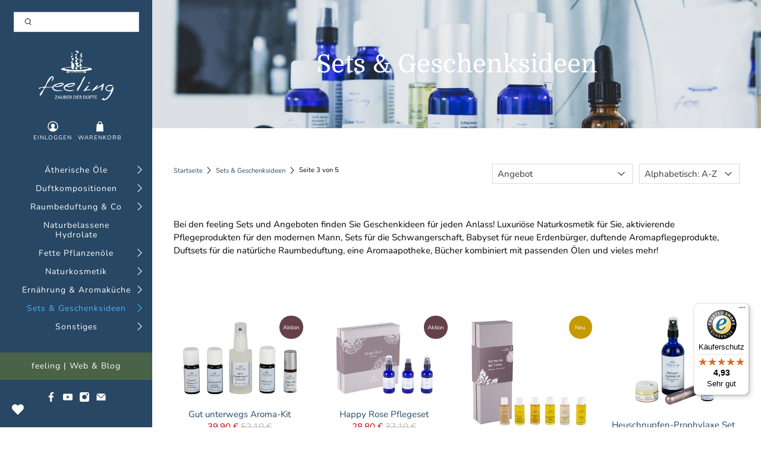

--- FILE ---
content_type: text/html; charset=utf-8
request_url: https://shop.feeling.at/collections/sets-und-geschenksideen/angebot?page=3
body_size: 144632
content:


 <!doctype html>
<html lang="de">
<head> <meta charset="utf-8"> <meta http-equiv="cleartype" content="on"> <meta name="robots" content="index,follow"> <meta name="viewport" content="width=device-width,initial-scale=1"> <meta name="theme-color" content="#ffffff"> <meta name="google-site-verification" content="U8IXz-357UePUjR-h1oLzgfCPdgcMLYdQCSNdor4bb0" /> <link rel="canonical" href="https://shop.feeling.at/collections/sets-und-geschenksideen/angebot?page=3" /><title>Aromatherapie Sets und Geschenksideen Getaggt "Angebot" Seite 3 - feeling - Zauber der Düfte</title> <link rel="preconnect dns-prefetch" href="https://fonts.shopifycdn.com" /> <link rel="preconnect dns-prefetch" href="https://cdn.shopify.com" /> <link rel="preconnect dns-prefetch" href="https://v.shopify.com" /> <link rel="preconnect dns-prefetch" href="https://cdn.shopifycloud.com" /> <link rel="preconnect dns-prefetch" href="https://productreviews.shopifycdn.com" /> <link href="//shop.feeling.at/cdn/shop/t/3/assets/fancybox.css?v=30466120580444283401589283617" rel="stylesheet" type="text/css" media="all" /> <!-- Stylesheets for Flex "2.0.1" --> <link href="//shop.feeling.at/cdn/shop/t/3/assets/styles.scss.css?v=107179984677202874351763028509" rel="stylesheet" type="text/css" media="all" /> <script>
    

Shopify = window.Shopify || {};


window.theme = {
  info: {
    name: "Flex",
    version: "2.0.1"
  }
}


Currency = window.Currency || {};
Currency.show_multiple_currencies = false;
Currency.shop_currency = "EUR";
Currency.default_currency = "EUR";
Currency.display_format = "money_with_currency_format";
Currency.money_format = "€ {{amount_with_comma_separator}} EUR";
Currency.money_format_no_currency = "{{amount_with_comma_separator}} €";
Currency.money_format_currency = "€ {{amount_with_comma_separator}} EUR";
Currency.native_multi_currency = false;



Window.theme = {};
Window.theme.allCountryOptionTags = "\u003coption value=\"Austria\" data-provinces=\"[]\"\u003eÖsterreich\u003c\/option\u003e\n\u003coption value=\"Germany\" data-provinces=\"[]\"\u003eDeutschland\u003c\/option\u003e\n\u003coption value=\"Italy\" data-provinces=\"[[\u0026quot;Agrigento\u0026quot;,\u0026quot;Provinz Agrigent\u0026quot;],[\u0026quot;Alessandria\u0026quot;,\u0026quot;Provinz Alessandria\u0026quot;],[\u0026quot;Ancona\u0026quot;,\u0026quot;Provinz Ancona\u0026quot;],[\u0026quot;Aosta\u0026quot;,\u0026quot;Aostatal\u0026quot;],[\u0026quot;Arezzo\u0026quot;,\u0026quot;Provinz Arezzo\u0026quot;],[\u0026quot;Ascoli Piceno\u0026quot;,\u0026quot;Provinz Ascoli Piceno\u0026quot;],[\u0026quot;Asti\u0026quot;,\u0026quot;Provinz Asti\u0026quot;],[\u0026quot;Avellino\u0026quot;,\u0026quot;Provinz Avellino\u0026quot;],[\u0026quot;Bari\u0026quot;,\u0026quot;Provinz Bari\u0026quot;],[\u0026quot;Barletta-Andria-Trani\u0026quot;,\u0026quot;Provinz Barletta-Andria-Trani\u0026quot;],[\u0026quot;Belluno\u0026quot;,\u0026quot;Provinz Belluno\u0026quot;],[\u0026quot;Benevento\u0026quot;,\u0026quot;Provinz Benevento\u0026quot;],[\u0026quot;Bergamo\u0026quot;,\u0026quot;Provinz Bergamo\u0026quot;],[\u0026quot;Biella\u0026quot;,\u0026quot;Provinz Biella\u0026quot;],[\u0026quot;Bologna\u0026quot;,\u0026quot;Provinz Bologna\u0026quot;],[\u0026quot;Bolzano\u0026quot;,\u0026quot;Südtirol\u0026quot;],[\u0026quot;Brescia\u0026quot;,\u0026quot;Provinz Brescia\u0026quot;],[\u0026quot;Brindisi\u0026quot;,\u0026quot;Provinz Brindisi\u0026quot;],[\u0026quot;Cagliari\u0026quot;,\u0026quot;Provinz Cagliari\u0026quot;],[\u0026quot;Caltanissetta\u0026quot;,\u0026quot;Provinz Caltanissetta\u0026quot;],[\u0026quot;Campobasso\u0026quot;,\u0026quot;Provinz Campobasso\u0026quot;],[\u0026quot;Carbonia-Iglesias\u0026quot;,\u0026quot;Provinz Carbonia-Iglesias\u0026quot;],[\u0026quot;Caserta\u0026quot;,\u0026quot;Provinz Caserta\u0026quot;],[\u0026quot;Catania\u0026quot;,\u0026quot;Provinz Catania\u0026quot;],[\u0026quot;Catanzaro\u0026quot;,\u0026quot;Provinz Catanzaro\u0026quot;],[\u0026quot;Chieti\u0026quot;,\u0026quot;Provinz Chieti\u0026quot;],[\u0026quot;Como\u0026quot;,\u0026quot;Provinz Como\u0026quot;],[\u0026quot;Cosenza\u0026quot;,\u0026quot;Provinz Cosenza\u0026quot;],[\u0026quot;Cremona\u0026quot;,\u0026quot;Provinz Cremona\u0026quot;],[\u0026quot;Crotone\u0026quot;,\u0026quot;Provinz Crotone\u0026quot;],[\u0026quot;Cuneo\u0026quot;,\u0026quot;Provinz Cuneo\u0026quot;],[\u0026quot;Enna\u0026quot;,\u0026quot;Provinz Enna\u0026quot;],[\u0026quot;Fermo\u0026quot;,\u0026quot;Provinz Fermo\u0026quot;],[\u0026quot;Ferrara\u0026quot;,\u0026quot;Provinz Ferrara\u0026quot;],[\u0026quot;Firenze\u0026quot;,\u0026quot;Provinz Florenz\u0026quot;],[\u0026quot;Foggia\u0026quot;,\u0026quot;Provinz Foggia\u0026quot;],[\u0026quot;Forlì-Cesena\u0026quot;,\u0026quot;Provinz Forlì-Cesena\u0026quot;],[\u0026quot;Frosinone\u0026quot;,\u0026quot;Provinz Frosinone\u0026quot;],[\u0026quot;Genova\u0026quot;,\u0026quot;Metropolitanstadt Genua\u0026quot;],[\u0026quot;Gorizia\u0026quot;,\u0026quot;Provinz Görz\u0026quot;],[\u0026quot;Grosseto\u0026quot;,\u0026quot;Provinz Grosseto\u0026quot;],[\u0026quot;Imperia\u0026quot;,\u0026quot;Provinz Imperia\u0026quot;],[\u0026quot;Isernia\u0026quot;,\u0026quot;Provinz Isernia\u0026quot;],[\u0026quot;L\u0026#39;Aquila\u0026quot;,\u0026quot;Provinz L’Aquila\u0026quot;],[\u0026quot;La Spezia\u0026quot;,\u0026quot;Provinz La Spezia\u0026quot;],[\u0026quot;Latina\u0026quot;,\u0026quot;Provinz Latina\u0026quot;],[\u0026quot;Lecce\u0026quot;,\u0026quot;Provinz Lecce\u0026quot;],[\u0026quot;Lecco\u0026quot;,\u0026quot;Provinz Lecco\u0026quot;],[\u0026quot;Livorno\u0026quot;,\u0026quot;Provinz Livorno\u0026quot;],[\u0026quot;Lodi\u0026quot;,\u0026quot;Provinz Lodi\u0026quot;],[\u0026quot;Lucca\u0026quot;,\u0026quot;Provinz Lucca\u0026quot;],[\u0026quot;Macerata\u0026quot;,\u0026quot;Provinz Macerata\u0026quot;],[\u0026quot;Mantova\u0026quot;,\u0026quot;Provinz Mantua\u0026quot;],[\u0026quot;Massa-Carrara\u0026quot;,\u0026quot;Provinz Massa-Carrara\u0026quot;],[\u0026quot;Matera\u0026quot;,\u0026quot;Provinz Matera\u0026quot;],[\u0026quot;Medio Campidano\u0026quot;,\u0026quot;Provinz Medio Campidano\u0026quot;],[\u0026quot;Messina\u0026quot;,\u0026quot;Metropolitanstadt Messina\u0026quot;],[\u0026quot;Milano\u0026quot;,\u0026quot;Provinz Mailand\u0026quot;],[\u0026quot;Modena\u0026quot;,\u0026quot;Provinz Modena\u0026quot;],[\u0026quot;Monza e Brianza\u0026quot;,\u0026quot;Provinz Monza und Brianza\u0026quot;],[\u0026quot;Napoli\u0026quot;,\u0026quot;Metropolitanstadt Neapel\u0026quot;],[\u0026quot;Novara\u0026quot;,\u0026quot;Provinz Novara\u0026quot;],[\u0026quot;Nuoro\u0026quot;,\u0026quot;Provinz Nuoro\u0026quot;],[\u0026quot;Ogliastra\u0026quot;,\u0026quot;Provinz Ogliastra\u0026quot;],[\u0026quot;Olbia-Tempio\u0026quot;,\u0026quot;Provinz Olbia-Tempio\u0026quot;],[\u0026quot;Oristano\u0026quot;,\u0026quot;Provinz Oristano\u0026quot;],[\u0026quot;Padova\u0026quot;,\u0026quot;Provinz Padua\u0026quot;],[\u0026quot;Palermo\u0026quot;,\u0026quot;Provinz Palermo\u0026quot;],[\u0026quot;Parma\u0026quot;,\u0026quot;Provinz Parma\u0026quot;],[\u0026quot;Pavia\u0026quot;,\u0026quot;Provinz Pavia\u0026quot;],[\u0026quot;Perugia\u0026quot;,\u0026quot;Provinz Perugia\u0026quot;],[\u0026quot;Pesaro e Urbino\u0026quot;,\u0026quot;Provinz Pesaro und Urbino\u0026quot;],[\u0026quot;Pescara\u0026quot;,\u0026quot;Provinz Pescara\u0026quot;],[\u0026quot;Piacenza\u0026quot;,\u0026quot;Provinz Piacenza\u0026quot;],[\u0026quot;Pisa\u0026quot;,\u0026quot;Provinz Pisa\u0026quot;],[\u0026quot;Pistoia\u0026quot;,\u0026quot;Provinz Pistoia\u0026quot;],[\u0026quot;Pordenone\u0026quot;,\u0026quot;Provinz Pordenone\u0026quot;],[\u0026quot;Potenza\u0026quot;,\u0026quot;Provinz Potenza\u0026quot;],[\u0026quot;Prato\u0026quot;,\u0026quot;Provinz Prato\u0026quot;],[\u0026quot;Ragusa\u0026quot;,\u0026quot;Provinz Ragusa\u0026quot;],[\u0026quot;Ravenna\u0026quot;,\u0026quot;Provinz Ravenna\u0026quot;],[\u0026quot;Reggio Calabria\u0026quot;,\u0026quot;Provinz Reggio Calabria\u0026quot;],[\u0026quot;Reggio Emilia\u0026quot;,\u0026quot;Provinz Reggio Emilia\u0026quot;],[\u0026quot;Rieti\u0026quot;,\u0026quot;Provinz Rieti\u0026quot;],[\u0026quot;Rimini\u0026quot;,\u0026quot;Provinz Rimini\u0026quot;],[\u0026quot;Roma\u0026quot;,\u0026quot;Provinz Rom\u0026quot;],[\u0026quot;Rovigo\u0026quot;,\u0026quot;Provinz Rovigo\u0026quot;],[\u0026quot;Salerno\u0026quot;,\u0026quot;Provinz Salerno\u0026quot;],[\u0026quot;Sassari\u0026quot;,\u0026quot;Provinz Sassari\u0026quot;],[\u0026quot;Savona\u0026quot;,\u0026quot;Provinz Savona\u0026quot;],[\u0026quot;Siena\u0026quot;,\u0026quot;Provinz Siena\u0026quot;],[\u0026quot;Siracusa\u0026quot;,\u0026quot;Provinz Syrakus\u0026quot;],[\u0026quot;Sondrio\u0026quot;,\u0026quot;Provinz Sondrio\u0026quot;],[\u0026quot;Taranto\u0026quot;,\u0026quot;Provinz Tarent\u0026quot;],[\u0026quot;Teramo\u0026quot;,\u0026quot;Provinz Teramo\u0026quot;],[\u0026quot;Terni\u0026quot;,\u0026quot;Provinz Terni\u0026quot;],[\u0026quot;Torino\u0026quot;,\u0026quot;Provinz Turin\u0026quot;],[\u0026quot;Trapani\u0026quot;,\u0026quot;Provinz Trapani\u0026quot;],[\u0026quot;Trento\u0026quot;,\u0026quot;Trentino\u0026quot;],[\u0026quot;Treviso\u0026quot;,\u0026quot;Provinz Treviso\u0026quot;],[\u0026quot;Trieste\u0026quot;,\u0026quot;Provinz Triest\u0026quot;],[\u0026quot;Udine\u0026quot;,\u0026quot;Provinz Udine\u0026quot;],[\u0026quot;Varese\u0026quot;,\u0026quot;Provinz Varese\u0026quot;],[\u0026quot;Venezia\u0026quot;,\u0026quot;Provinz Venedig\u0026quot;],[\u0026quot;Verbano-Cusio-Ossola\u0026quot;,\u0026quot;Provinz Verbano-Cusio-Ossola\u0026quot;],[\u0026quot;Vercelli\u0026quot;,\u0026quot;Provinz Vercelli\u0026quot;],[\u0026quot;Verona\u0026quot;,\u0026quot;Provinz Verona\u0026quot;],[\u0026quot;Vibo Valentia\u0026quot;,\u0026quot;Provinz Vibo Valentia\u0026quot;],[\u0026quot;Vicenza\u0026quot;,\u0026quot;Provinz Vicenza\u0026quot;],[\u0026quot;Viterbo\u0026quot;,\u0026quot;Provinz Viterbo\u0026quot;]]\"\u003eItalien\u003c\/option\u003e\n\u003coption value=\"Luxembourg\" data-provinces=\"[]\"\u003eLuxemburg\u003c\/option\u003e\n\u003coption value=\"---\" data-provinces=\"[]\"\u003e---\u003c\/option\u003e\n\u003coption value=\"Egypt\" data-provinces=\"[[\u0026quot;6th of October\u0026quot;,\u0026quot;6. Oktober\u0026quot;],[\u0026quot;Al Sharqia\u0026quot;,\u0026quot;asch-Scharqiyya\u0026quot;],[\u0026quot;Alexandria\u0026quot;,\u0026quot;al-Iskandariyya\u0026quot;],[\u0026quot;Aswan\u0026quot;,\u0026quot;Aswan\u0026quot;],[\u0026quot;Asyut\u0026quot;,\u0026quot;Asyut\u0026quot;],[\u0026quot;Beheira\u0026quot;,\u0026quot;al-Buhaira\u0026quot;],[\u0026quot;Beni Suef\u0026quot;,\u0026quot;Bani Suwaif\u0026quot;],[\u0026quot;Cairo\u0026quot;,\u0026quot;al-Qahira\u0026quot;],[\u0026quot;Dakahlia\u0026quot;,\u0026quot;ad-Daqahliyya\u0026quot;],[\u0026quot;Damietta\u0026quot;,\u0026quot;Dumyat\u0026quot;],[\u0026quot;Faiyum\u0026quot;,\u0026quot;al-Fayyum\u0026quot;],[\u0026quot;Gharbia\u0026quot;,\u0026quot;al-Gharbiyya\u0026quot;],[\u0026quot;Giza\u0026quot;,\u0026quot;al-Dschiza\u0026quot;],[\u0026quot;Helwan\u0026quot;,\u0026quot;Helwan\u0026quot;],[\u0026quot;Ismailia\u0026quot;,\u0026quot;Ismailia\u0026quot;],[\u0026quot;Kafr el-Sheikh\u0026quot;,\u0026quot;Kafr asch-Schaich\u0026quot;],[\u0026quot;Luxor\u0026quot;,\u0026quot;al-Uqsur\u0026quot;],[\u0026quot;Matrouh\u0026quot;,\u0026quot;Matruh\u0026quot;],[\u0026quot;Minya\u0026quot;,\u0026quot;al-Minya\u0026quot;],[\u0026quot;Monufia\u0026quot;,\u0026quot;al-Minufiyya\u0026quot;],[\u0026quot;New Valley\u0026quot;,\u0026quot;al-Wadi al-dschadid\u0026quot;],[\u0026quot;North Sinai\u0026quot;,\u0026quot;Schimal Sina\u0026quot;],[\u0026quot;Port Said\u0026quot;,\u0026quot;Port Said\u0026quot;],[\u0026quot;Qalyubia\u0026quot;,\u0026quot;al-Qalyubiyya\u0026quot;],[\u0026quot;Qena\u0026quot;,\u0026quot;Qina\u0026quot;],[\u0026quot;Red Sea\u0026quot;,\u0026quot;al-Bahr al-ahmar\u0026quot;],[\u0026quot;Sohag\u0026quot;,\u0026quot;Sauhadsch\u0026quot;],[\u0026quot;South Sinai\u0026quot;,\u0026quot;Dschanub Sina\u0026quot;],[\u0026quot;Suez\u0026quot;,\u0026quot;as-Suwais\u0026quot;]]\"\u003eÄgypten\u003c\/option\u003e\n\u003coption value=\"Equatorial Guinea\" data-provinces=\"[]\"\u003eÄquatorialguinea\u003c\/option\u003e\n\u003coption value=\"Ethiopia\" data-provinces=\"[]\"\u003eÄthiopien\u003c\/option\u003e\n\u003coption value=\"Afghanistan\" data-provinces=\"[]\"\u003eAfghanistan\u003c\/option\u003e\n\u003coption value=\"Aland Islands\" data-provinces=\"[]\"\u003eÅlandinseln\u003c\/option\u003e\n\u003coption value=\"Albania\" data-provinces=\"[]\"\u003eAlbanien\u003c\/option\u003e\n\u003coption value=\"Algeria\" data-provinces=\"[]\"\u003eAlgerien\u003c\/option\u003e\n\u003coption value=\"United States Minor Outlying Islands\" data-provinces=\"[]\"\u003eAmerikanische Überseeinseln\u003c\/option\u003e\n\u003coption value=\"Andorra\" data-provinces=\"[]\"\u003eAndorra\u003c\/option\u003e\n\u003coption value=\"Angola\" data-provinces=\"[]\"\u003eAngola\u003c\/option\u003e\n\u003coption value=\"Anguilla\" data-provinces=\"[]\"\u003eAnguilla\u003c\/option\u003e\n\u003coption value=\"Antigua And Barbuda\" data-provinces=\"[]\"\u003eAntigua und Barbuda\u003c\/option\u003e\n\u003coption value=\"Argentina\" data-provinces=\"[[\u0026quot;Buenos Aires\u0026quot;,\u0026quot;Provinz Buenos Aires\u0026quot;],[\u0026quot;Catamarca\u0026quot;,\u0026quot;Provinz Catamarca\u0026quot;],[\u0026quot;Chaco\u0026quot;,\u0026quot;Provinz Chaco\u0026quot;],[\u0026quot;Chubut\u0026quot;,\u0026quot;Provinz Chubut\u0026quot;],[\u0026quot;Ciudad Autónoma de Buenos Aires\u0026quot;,\u0026quot;Autonome Stadt Buenos Aires\u0026quot;],[\u0026quot;Corrientes\u0026quot;,\u0026quot;Provinz Corrientes\u0026quot;],[\u0026quot;Córdoba\u0026quot;,\u0026quot;Córdoba\u0026quot;],[\u0026quot;Entre Ríos\u0026quot;,\u0026quot;Entre Ríos\u0026quot;],[\u0026quot;Formosa\u0026quot;,\u0026quot;Provinz Formosa\u0026quot;],[\u0026quot;Jujuy\u0026quot;,\u0026quot;Provinz Jujuy\u0026quot;],[\u0026quot;La Pampa\u0026quot;,\u0026quot;Provinz La Pampa\u0026quot;],[\u0026quot;La Rioja\u0026quot;,\u0026quot;Provinz La Rioja\u0026quot;],[\u0026quot;Mendoza\u0026quot;,\u0026quot;Provinz Mendoza\u0026quot;],[\u0026quot;Misiones\u0026quot;,\u0026quot;Misiones\u0026quot;],[\u0026quot;Neuquén\u0026quot;,\u0026quot;Provinz Neuquén\u0026quot;],[\u0026quot;Río Negro\u0026quot;,\u0026quot;Provinz Río Negro\u0026quot;],[\u0026quot;Salta\u0026quot;,\u0026quot;Provinz Salta\u0026quot;],[\u0026quot;San Juan\u0026quot;,\u0026quot;Provinz San Juan\u0026quot;],[\u0026quot;San Luis\u0026quot;,\u0026quot;Provinz San Luis\u0026quot;],[\u0026quot;Santa Cruz\u0026quot;,\u0026quot;Provinz Santa Cruz\u0026quot;],[\u0026quot;Santa Fe\u0026quot;,\u0026quot;Provinz Santa Fe\u0026quot;],[\u0026quot;Santiago Del Estero\u0026quot;,\u0026quot;Santiago del Estero (Provinz)\u0026quot;],[\u0026quot;Tierra Del Fuego\u0026quot;,\u0026quot;Provinz Tierra del Fuego\u0026quot;],[\u0026quot;Tucumán\u0026quot;,\u0026quot;Provinz Tucumán\u0026quot;]]\"\u003eArgentinien\u003c\/option\u003e\n\u003coption value=\"Armenia\" data-provinces=\"[]\"\u003eArmenien\u003c\/option\u003e\n\u003coption value=\"Aruba\" data-provinces=\"[]\"\u003eAruba\u003c\/option\u003e\n\u003coption value=\"Ascension Island\" data-provinces=\"[]\"\u003eAscension\u003c\/option\u003e\n\u003coption value=\"Azerbaijan\" data-provinces=\"[]\"\u003eAserbaidschan\u003c\/option\u003e\n\u003coption value=\"Australia\" data-provinces=\"[[\u0026quot;Australian Capital Territory\u0026quot;,\u0026quot;Australian Capital Territory\u0026quot;],[\u0026quot;New South Wales\u0026quot;,\u0026quot;New South Wales\u0026quot;],[\u0026quot;Northern Territory\u0026quot;,\u0026quot;Northern Territory\u0026quot;],[\u0026quot;Queensland\u0026quot;,\u0026quot;Queensland\u0026quot;],[\u0026quot;South Australia\u0026quot;,\u0026quot;South Australia\u0026quot;],[\u0026quot;Tasmania\u0026quot;,\u0026quot;Tasmanien\u0026quot;],[\u0026quot;Victoria\u0026quot;,\u0026quot;Victoria\u0026quot;],[\u0026quot;Western Australia\u0026quot;,\u0026quot;Western Australia\u0026quot;]]\"\u003eAustralien\u003c\/option\u003e\n\u003coption value=\"Bahamas\" data-provinces=\"[]\"\u003eBahamas\u003c\/option\u003e\n\u003coption value=\"Bahrain\" data-provinces=\"[]\"\u003eBahrain\u003c\/option\u003e\n\u003coption value=\"Bangladesh\" data-provinces=\"[]\"\u003eBangladesch\u003c\/option\u003e\n\u003coption value=\"Barbados\" data-provinces=\"[]\"\u003eBarbados\u003c\/option\u003e\n\u003coption value=\"Belarus\" data-provinces=\"[]\"\u003eBelarus\u003c\/option\u003e\n\u003coption value=\"Belgium\" data-provinces=\"[]\"\u003eBelgien\u003c\/option\u003e\n\u003coption value=\"Belize\" data-provinces=\"[]\"\u003eBelize\u003c\/option\u003e\n\u003coption value=\"Benin\" data-provinces=\"[]\"\u003eBenin\u003c\/option\u003e\n\u003coption value=\"Bermuda\" data-provinces=\"[]\"\u003eBermuda\u003c\/option\u003e\n\u003coption value=\"Bhutan\" data-provinces=\"[]\"\u003eBhutan\u003c\/option\u003e\n\u003coption value=\"Bolivia\" data-provinces=\"[]\"\u003eBolivien\u003c\/option\u003e\n\u003coption value=\"Bosnia And Herzegovina\" data-provinces=\"[]\"\u003eBosnien und Herzegowina\u003c\/option\u003e\n\u003coption value=\"Botswana\" data-provinces=\"[]\"\u003eBotsuana\u003c\/option\u003e\n\u003coption value=\"Brazil\" data-provinces=\"[[\u0026quot;Acre\u0026quot;,\u0026quot;Acre\u0026quot;],[\u0026quot;Alagoas\u0026quot;,\u0026quot;Alagoas\u0026quot;],[\u0026quot;Amapá\u0026quot;,\u0026quot;Amapá\u0026quot;],[\u0026quot;Amazonas\u0026quot;,\u0026quot;Amazonas\u0026quot;],[\u0026quot;Bahia\u0026quot;,\u0026quot;Bahia\u0026quot;],[\u0026quot;Ceará\u0026quot;,\u0026quot;Ceará\u0026quot;],[\u0026quot;Distrito Federal\u0026quot;,\u0026quot;Bundesdistrikt von Brasilien\u0026quot;],[\u0026quot;Espírito Santo\u0026quot;,\u0026quot;Espírito Santo\u0026quot;],[\u0026quot;Goiás\u0026quot;,\u0026quot;Goiás\u0026quot;],[\u0026quot;Maranhão\u0026quot;,\u0026quot;Maranhão\u0026quot;],[\u0026quot;Mato Grosso\u0026quot;,\u0026quot;Mato Grosso\u0026quot;],[\u0026quot;Mato Grosso do Sul\u0026quot;,\u0026quot;Mato Grosso do Sul\u0026quot;],[\u0026quot;Minas Gerais\u0026quot;,\u0026quot;Minas Gerais\u0026quot;],[\u0026quot;Paraná\u0026quot;,\u0026quot;Paraná\u0026quot;],[\u0026quot;Paraíba\u0026quot;,\u0026quot;Paraíba\u0026quot;],[\u0026quot;Pará\u0026quot;,\u0026quot;Pará\u0026quot;],[\u0026quot;Pernambuco\u0026quot;,\u0026quot;Pernambuco\u0026quot;],[\u0026quot;Piauí\u0026quot;,\u0026quot;Piauí\u0026quot;],[\u0026quot;Rio Grande do Norte\u0026quot;,\u0026quot;Rio Grande do Norte\u0026quot;],[\u0026quot;Rio Grande do Sul\u0026quot;,\u0026quot;Rio Grande do Sul\u0026quot;],[\u0026quot;Rio de Janeiro\u0026quot;,\u0026quot;Rio de Janeiro\u0026quot;],[\u0026quot;Rondônia\u0026quot;,\u0026quot;Rondônia\u0026quot;],[\u0026quot;Roraima\u0026quot;,\u0026quot;Roraima\u0026quot;],[\u0026quot;Santa Catarina\u0026quot;,\u0026quot;Santa Catarina\u0026quot;],[\u0026quot;Sergipe\u0026quot;,\u0026quot;Sergipe\u0026quot;],[\u0026quot;São Paulo\u0026quot;,\u0026quot;São Paulo\u0026quot;],[\u0026quot;Tocantins\u0026quot;,\u0026quot;Tocantins\u0026quot;]]\"\u003eBrasilien\u003c\/option\u003e\n\u003coption value=\"Virgin Islands, British\" data-provinces=\"[]\"\u003eBritische Jungferninseln\u003c\/option\u003e\n\u003coption value=\"British Indian Ocean Territory\" data-provinces=\"[]\"\u003eBritisches Territorium im Indischen Ozean\u003c\/option\u003e\n\u003coption value=\"Brunei\" data-provinces=\"[]\"\u003eBrunei Darussalam\u003c\/option\u003e\n\u003coption value=\"Bulgaria\" data-provinces=\"[]\"\u003eBulgarien\u003c\/option\u003e\n\u003coption value=\"Burkina Faso\" data-provinces=\"[]\"\u003eBurkina Faso\u003c\/option\u003e\n\u003coption value=\"Burundi\" data-provinces=\"[]\"\u003eBurundi\u003c\/option\u003e\n\u003coption value=\"Cape Verde\" data-provinces=\"[]\"\u003eCabo Verde\u003c\/option\u003e\n\u003coption value=\"Chile\" data-provinces=\"[[\u0026quot;Antofagasta\u0026quot;,\u0026quot;Región de Antofagasta\u0026quot;],[\u0026quot;Araucanía\u0026quot;,\u0026quot;Región de la Araucanía\u0026quot;],[\u0026quot;Arica and Parinacota\u0026quot;,\u0026quot;Región de Arica y Parinacota\u0026quot;],[\u0026quot;Atacama\u0026quot;,\u0026quot;Región de Atacama\u0026quot;],[\u0026quot;Aysén\u0026quot;,\u0026quot;Región de Aysén\u0026quot;],[\u0026quot;Biobío\u0026quot;,\u0026quot;Región del Bío-Bío\u0026quot;],[\u0026quot;Coquimbo\u0026quot;,\u0026quot;Región de Coquimbo\u0026quot;],[\u0026quot;Los Lagos\u0026quot;,\u0026quot;Región de los Lagos\u0026quot;],[\u0026quot;Los Ríos\u0026quot;,\u0026quot;Región de Los Ríos\u0026quot;],[\u0026quot;Magallanes\u0026quot;,\u0026quot;Región de Magallanes y de la Antártica Chilena\u0026quot;],[\u0026quot;Maule\u0026quot;,\u0026quot;Región del Maule\u0026quot;],[\u0026quot;O\u0026#39;Higgins\u0026quot;,\u0026quot;Región del Libertador General Bernardo O’Higgins\u0026quot;],[\u0026quot;Santiago\u0026quot;,\u0026quot;Región Metropolitana de Santiago\u0026quot;],[\u0026quot;Tarapacá\u0026quot;,\u0026quot;Región de Tarapacá\u0026quot;],[\u0026quot;Valparaíso\u0026quot;,\u0026quot;Región de Valparaíso\u0026quot;],[\u0026quot;Ñuble\u0026quot;,\u0026quot;Región de Ñuble\u0026quot;]]\"\u003eChile\u003c\/option\u003e\n\u003coption value=\"China\" data-provinces=\"[[\u0026quot;Anhui\u0026quot;,\u0026quot;Anhui\u0026quot;],[\u0026quot;Beijing\u0026quot;,\u0026quot;Peking\u0026quot;],[\u0026quot;Chongqing\u0026quot;,\u0026quot;Chongqing\u0026quot;],[\u0026quot;Fujian\u0026quot;,\u0026quot;Fujian\u0026quot;],[\u0026quot;Gansu\u0026quot;,\u0026quot;Gansu\u0026quot;],[\u0026quot;Guangdong\u0026quot;,\u0026quot;Guangdong\u0026quot;],[\u0026quot;Guangxi\u0026quot;,\u0026quot;Guangxi\u0026quot;],[\u0026quot;Guizhou\u0026quot;,\u0026quot;Guizhou\u0026quot;],[\u0026quot;Hainan\u0026quot;,\u0026quot;Hainan\u0026quot;],[\u0026quot;Hebei\u0026quot;,\u0026quot;Hebei\u0026quot;],[\u0026quot;Heilongjiang\u0026quot;,\u0026quot;Heilongjiang\u0026quot;],[\u0026quot;Henan\u0026quot;,\u0026quot;Henan\u0026quot;],[\u0026quot;Hubei\u0026quot;,\u0026quot;Hubei\u0026quot;],[\u0026quot;Hunan\u0026quot;,\u0026quot;Hunan\u0026quot;],[\u0026quot;Inner Mongolia\u0026quot;,\u0026quot;Innere Mongolei\u0026quot;],[\u0026quot;Jiangsu\u0026quot;,\u0026quot;Jiangsu\u0026quot;],[\u0026quot;Jiangxi\u0026quot;,\u0026quot;Jiangxi\u0026quot;],[\u0026quot;Jilin\u0026quot;,\u0026quot;Jilin\u0026quot;],[\u0026quot;Liaoning\u0026quot;,\u0026quot;Liaoning\u0026quot;],[\u0026quot;Ningxia\u0026quot;,\u0026quot;Ningxia\u0026quot;],[\u0026quot;Qinghai\u0026quot;,\u0026quot;Qinghai\u0026quot;],[\u0026quot;Shaanxi\u0026quot;,\u0026quot;Shaanxi\u0026quot;],[\u0026quot;Shandong\u0026quot;,\u0026quot;Shandong\u0026quot;],[\u0026quot;Shanghai\u0026quot;,\u0026quot;Shanghai\u0026quot;],[\u0026quot;Shanxi\u0026quot;,\u0026quot;Shanxi\u0026quot;],[\u0026quot;Sichuan\u0026quot;,\u0026quot;Sichuan\u0026quot;],[\u0026quot;Tianjin\u0026quot;,\u0026quot;Tianjin\u0026quot;],[\u0026quot;Xinjiang\u0026quot;,\u0026quot;Xinjiang\u0026quot;],[\u0026quot;Xizang\u0026quot;,\u0026quot;Autonomes Gebiet Tibet\u0026quot;],[\u0026quot;Yunnan\u0026quot;,\u0026quot;Yunnan\u0026quot;],[\u0026quot;Zhejiang\u0026quot;,\u0026quot;Zhejiang\u0026quot;]]\"\u003eChina\u003c\/option\u003e\n\u003coption value=\"Cook Islands\" data-provinces=\"[]\"\u003eCookinseln\u003c\/option\u003e\n\u003coption value=\"Costa Rica\" data-provinces=\"[[\u0026quot;Alajuela\u0026quot;,\u0026quot;Provinz Alajuela\u0026quot;],[\u0026quot;Cartago\u0026quot;,\u0026quot;Provinz Cartago\u0026quot;],[\u0026quot;Guanacaste\u0026quot;,\u0026quot;Provinz Guanacaste\u0026quot;],[\u0026quot;Heredia\u0026quot;,\u0026quot;Provinz Heredia\u0026quot;],[\u0026quot;Limón\u0026quot;,\u0026quot;Provinz Limón\u0026quot;],[\u0026quot;Puntarenas\u0026quot;,\u0026quot;Provinz Puntarenas\u0026quot;],[\u0026quot;San José\u0026quot;,\u0026quot;Provinz San José\u0026quot;]]\"\u003eCosta Rica\u003c\/option\u003e\n\u003coption value=\"Curaçao\" data-provinces=\"[]\"\u003eCuraçao\u003c\/option\u003e\n\u003coption value=\"Côte d'Ivoire\" data-provinces=\"[]\"\u003eCôte d’Ivoire\u003c\/option\u003e\n\u003coption value=\"Denmark\" data-provinces=\"[]\"\u003eDänemark\u003c\/option\u003e\n\u003coption value=\"Germany\" data-provinces=\"[]\"\u003eDeutschland\u003c\/option\u003e\n\u003coption value=\"Dominica\" data-provinces=\"[]\"\u003eDominica\u003c\/option\u003e\n\u003coption value=\"Dominican Republic\" data-provinces=\"[]\"\u003eDominikanische Republik\u003c\/option\u003e\n\u003coption value=\"Djibouti\" data-provinces=\"[]\"\u003eDschibuti\u003c\/option\u003e\n\u003coption value=\"Ecuador\" data-provinces=\"[]\"\u003eEcuador\u003c\/option\u003e\n\u003coption value=\"El Salvador\" data-provinces=\"[[\u0026quot;Ahuachapán\u0026quot;,\u0026quot;Ahuachapán\u0026quot;],[\u0026quot;Cabañas\u0026quot;,\u0026quot;Cabañas\u0026quot;],[\u0026quot;Chalatenango\u0026quot;,\u0026quot;Chalatenango\u0026quot;],[\u0026quot;Cuscatlán\u0026quot;,\u0026quot;Cuscatlán\u0026quot;],[\u0026quot;La Libertad\u0026quot;,\u0026quot;La Libertad\u0026quot;],[\u0026quot;La Paz\u0026quot;,\u0026quot;La Paz\u0026quot;],[\u0026quot;La Unión\u0026quot;,\u0026quot;La Unión\u0026quot;],[\u0026quot;Morazán\u0026quot;,\u0026quot;Morazán\u0026quot;],[\u0026quot;San Miguel\u0026quot;,\u0026quot;San Miguel\u0026quot;],[\u0026quot;San Salvador\u0026quot;,\u0026quot;San Salvador\u0026quot;],[\u0026quot;San Vicente\u0026quot;,\u0026quot;San Vicente\u0026quot;],[\u0026quot;Santa Ana\u0026quot;,\u0026quot;Santa Ana\u0026quot;],[\u0026quot;Sonsonate\u0026quot;,\u0026quot;Sonsonate\u0026quot;],[\u0026quot;Usulután\u0026quot;,\u0026quot;Usulután\u0026quot;]]\"\u003eEl Salvador\u003c\/option\u003e\n\u003coption value=\"Eritrea\" data-provinces=\"[]\"\u003eEritrea\u003c\/option\u003e\n\u003coption value=\"Estonia\" data-provinces=\"[]\"\u003eEstland\u003c\/option\u003e\n\u003coption value=\"Eswatini\" data-provinces=\"[]\"\u003eEswatini\u003c\/option\u003e\n\u003coption value=\"Faroe Islands\" data-provinces=\"[]\"\u003eFäröer\u003c\/option\u003e\n\u003coption value=\"Falkland Islands (Malvinas)\" data-provinces=\"[]\"\u003eFalklandinseln\u003c\/option\u003e\n\u003coption value=\"Fiji\" data-provinces=\"[]\"\u003eFidschi\u003c\/option\u003e\n\u003coption value=\"Finland\" data-provinces=\"[]\"\u003eFinnland\u003c\/option\u003e\n\u003coption value=\"France\" data-provinces=\"[]\"\u003eFrankreich\u003c\/option\u003e\n\u003coption value=\"French Guiana\" data-provinces=\"[]\"\u003eFranzösisch-Guayana\u003c\/option\u003e\n\u003coption value=\"French Polynesia\" data-provinces=\"[]\"\u003eFranzösisch-Polynesien\u003c\/option\u003e\n\u003coption value=\"French Southern Territories\" data-provinces=\"[]\"\u003eFranzösische Südgebiete\u003c\/option\u003e\n\u003coption value=\"Gabon\" data-provinces=\"[]\"\u003eGabun\u003c\/option\u003e\n\u003coption value=\"Gambia\" data-provinces=\"[]\"\u003eGambia\u003c\/option\u003e\n\u003coption value=\"Georgia\" data-provinces=\"[]\"\u003eGeorgien\u003c\/option\u003e\n\u003coption value=\"Ghana\" data-provinces=\"[]\"\u003eGhana\u003c\/option\u003e\n\u003coption value=\"Gibraltar\" data-provinces=\"[]\"\u003eGibraltar\u003c\/option\u003e\n\u003coption value=\"Grenada\" data-provinces=\"[]\"\u003eGrenada\u003c\/option\u003e\n\u003coption value=\"Greece\" data-provinces=\"[]\"\u003eGriechenland\u003c\/option\u003e\n\u003coption value=\"Greenland\" data-provinces=\"[]\"\u003eGrönland\u003c\/option\u003e\n\u003coption value=\"Guadeloupe\" data-provinces=\"[]\"\u003eGuadeloupe\u003c\/option\u003e\n\u003coption value=\"Guatemala\" data-provinces=\"[[\u0026quot;Alta Verapaz\u0026quot;,\u0026quot;Departamento Alta Verapaz\u0026quot;],[\u0026quot;Baja Verapaz\u0026quot;,\u0026quot;Departamento Baja Verapaz\u0026quot;],[\u0026quot;Chimaltenango\u0026quot;,\u0026quot;Departamento Chimaltenango\u0026quot;],[\u0026quot;Chiquimula\u0026quot;,\u0026quot;Departamento Chiquimula\u0026quot;],[\u0026quot;El Progreso\u0026quot;,\u0026quot;Departamento El Progreso\u0026quot;],[\u0026quot;Escuintla\u0026quot;,\u0026quot;Departamento Escuintla\u0026quot;],[\u0026quot;Guatemala\u0026quot;,\u0026quot;Departamento Guatemala\u0026quot;],[\u0026quot;Huehuetenango\u0026quot;,\u0026quot;Departamento Huehuetenango\u0026quot;],[\u0026quot;Izabal\u0026quot;,\u0026quot;Departamento Izabal\u0026quot;],[\u0026quot;Jalapa\u0026quot;,\u0026quot;Departamento Jalapa\u0026quot;],[\u0026quot;Jutiapa\u0026quot;,\u0026quot;Departamento Jutiapa\u0026quot;],[\u0026quot;Petén\u0026quot;,\u0026quot;Departamento Petén\u0026quot;],[\u0026quot;Quetzaltenango\u0026quot;,\u0026quot;Departamento Quetzaltenango\u0026quot;],[\u0026quot;Quiché\u0026quot;,\u0026quot;Departamento Quiché\u0026quot;],[\u0026quot;Retalhuleu\u0026quot;,\u0026quot;Departamento Retalhuleu\u0026quot;],[\u0026quot;Sacatepéquez\u0026quot;,\u0026quot;Sacatepéquez\u0026quot;],[\u0026quot;San Marcos\u0026quot;,\u0026quot;Departamento San Marcos\u0026quot;],[\u0026quot;Santa Rosa\u0026quot;,\u0026quot;Departamento Santa Rosa\u0026quot;],[\u0026quot;Sololá\u0026quot;,\u0026quot;Departamento Sololá\u0026quot;],[\u0026quot;Suchitepéquez\u0026quot;,\u0026quot;Departamento Suchitepéquez\u0026quot;],[\u0026quot;Totonicapán\u0026quot;,\u0026quot;Departamento Totonicapán\u0026quot;],[\u0026quot;Zacapa\u0026quot;,\u0026quot;Departamento Zacapa\u0026quot;]]\"\u003eGuatemala\u003c\/option\u003e\n\u003coption value=\"Guernsey\" data-provinces=\"[]\"\u003eGuernsey\u003c\/option\u003e\n\u003coption value=\"Guinea\" data-provinces=\"[]\"\u003eGuinea\u003c\/option\u003e\n\u003coption value=\"Guinea Bissau\" data-provinces=\"[]\"\u003eGuinea-Bissau\u003c\/option\u003e\n\u003coption value=\"Guyana\" data-provinces=\"[]\"\u003eGuyana\u003c\/option\u003e\n\u003coption value=\"Haiti\" data-provinces=\"[]\"\u003eHaiti\u003c\/option\u003e\n\u003coption value=\"Honduras\" data-provinces=\"[]\"\u003eHonduras\u003c\/option\u003e\n\u003coption value=\"India\" data-provinces=\"[[\u0026quot;Andaman and Nicobar Islands\u0026quot;,\u0026quot;Andamanen und Nikobaren\u0026quot;],[\u0026quot;Andhra Pradesh\u0026quot;,\u0026quot;Andhra Pradesh\u0026quot;],[\u0026quot;Arunachal Pradesh\u0026quot;,\u0026quot;Arunachal Pradesh\u0026quot;],[\u0026quot;Assam\u0026quot;,\u0026quot;Assam\u0026quot;],[\u0026quot;Bihar\u0026quot;,\u0026quot;Bihar\u0026quot;],[\u0026quot;Chandigarh\u0026quot;,\u0026quot;Chandigarh\u0026quot;],[\u0026quot;Chhattisgarh\u0026quot;,\u0026quot;Chhattisgarh\u0026quot;],[\u0026quot;Dadra and Nagar Haveli\u0026quot;,\u0026quot;Dadra und Nagar Haveli\u0026quot;],[\u0026quot;Daman and Diu\u0026quot;,\u0026quot;Daman und Diu\u0026quot;],[\u0026quot;Delhi\u0026quot;,\u0026quot;Delhi\u0026quot;],[\u0026quot;Goa\u0026quot;,\u0026quot;Goa\u0026quot;],[\u0026quot;Gujarat\u0026quot;,\u0026quot;Gujarat\u0026quot;],[\u0026quot;Haryana\u0026quot;,\u0026quot;Haryana\u0026quot;],[\u0026quot;Himachal Pradesh\u0026quot;,\u0026quot;Himachal Pradesh\u0026quot;],[\u0026quot;Jammu and Kashmir\u0026quot;,\u0026quot;Jammu und Kashmir\u0026quot;],[\u0026quot;Jharkhand\u0026quot;,\u0026quot;Jharkhand\u0026quot;],[\u0026quot;Karnataka\u0026quot;,\u0026quot;Karnataka\u0026quot;],[\u0026quot;Kerala\u0026quot;,\u0026quot;Kerala\u0026quot;],[\u0026quot;Ladakh\u0026quot;,\u0026quot;Ladakh\u0026quot;],[\u0026quot;Lakshadweep\u0026quot;,\u0026quot;Lakshadweep\u0026quot;],[\u0026quot;Madhya Pradesh\u0026quot;,\u0026quot;Madhya Pradesh\u0026quot;],[\u0026quot;Maharashtra\u0026quot;,\u0026quot;Maharashtra\u0026quot;],[\u0026quot;Manipur\u0026quot;,\u0026quot;Manipur\u0026quot;],[\u0026quot;Meghalaya\u0026quot;,\u0026quot;Meghalaya\u0026quot;],[\u0026quot;Mizoram\u0026quot;,\u0026quot;Mizoram\u0026quot;],[\u0026quot;Nagaland\u0026quot;,\u0026quot;Nagaland\u0026quot;],[\u0026quot;Odisha\u0026quot;,\u0026quot;Odisha\u0026quot;],[\u0026quot;Puducherry\u0026quot;,\u0026quot;Puducherry\u0026quot;],[\u0026quot;Punjab\u0026quot;,\u0026quot;Punjab\u0026quot;],[\u0026quot;Rajasthan\u0026quot;,\u0026quot;Rajasthan\u0026quot;],[\u0026quot;Sikkim\u0026quot;,\u0026quot;Sikkim\u0026quot;],[\u0026quot;Tamil Nadu\u0026quot;,\u0026quot;Tamil Nadu\u0026quot;],[\u0026quot;Telangana\u0026quot;,\u0026quot;Telangana\u0026quot;],[\u0026quot;Tripura\u0026quot;,\u0026quot;Tripura\u0026quot;],[\u0026quot;Uttar Pradesh\u0026quot;,\u0026quot;Uttar Pradesh\u0026quot;],[\u0026quot;Uttarakhand\u0026quot;,\u0026quot;Uttarakhand\u0026quot;],[\u0026quot;West Bengal\u0026quot;,\u0026quot;Westbengalen\u0026quot;]]\"\u003eIndien\u003c\/option\u003e\n\u003coption value=\"Indonesia\" data-provinces=\"[[\u0026quot;Aceh\u0026quot;,\u0026quot;Aceh\u0026quot;],[\u0026quot;Bali\u0026quot;,\u0026quot;Provinz Bali\u0026quot;],[\u0026quot;Bangka Belitung\u0026quot;,\u0026quot;Bangka-Belitung\u0026quot;],[\u0026quot;Banten\u0026quot;,\u0026quot;Banten\u0026quot;],[\u0026quot;Bengkulu\u0026quot;,\u0026quot;Bengkulu\u0026quot;],[\u0026quot;Gorontalo\u0026quot;,\u0026quot;Gorontalo\u0026quot;],[\u0026quot;Jakarta\u0026quot;,\u0026quot;Jakarta\u0026quot;],[\u0026quot;Jambi\u0026quot;,\u0026quot;Jambi\u0026quot;],[\u0026quot;Jawa Barat\u0026quot;,\u0026quot;Jawa Barat\u0026quot;],[\u0026quot;Jawa Tengah\u0026quot;,\u0026quot;Jawa Tengah\u0026quot;],[\u0026quot;Jawa Timur\u0026quot;,\u0026quot;Jawa Timur\u0026quot;],[\u0026quot;Kalimantan Barat\u0026quot;,\u0026quot;Kalimantan Barat\u0026quot;],[\u0026quot;Kalimantan Selatan\u0026quot;,\u0026quot;Kalimantan Selatan\u0026quot;],[\u0026quot;Kalimantan Tengah\u0026quot;,\u0026quot;Kalimantan Tengah\u0026quot;],[\u0026quot;Kalimantan Timur\u0026quot;,\u0026quot;Kalimantan Timur\u0026quot;],[\u0026quot;Kalimantan Utara\u0026quot;,\u0026quot;Kalimantan Utara\u0026quot;],[\u0026quot;Kepulauan Riau\u0026quot;,\u0026quot;Kepulauan Riau\u0026quot;],[\u0026quot;Lampung\u0026quot;,\u0026quot;Lampung\u0026quot;],[\u0026quot;Maluku\u0026quot;,\u0026quot;Maluku\u0026quot;],[\u0026quot;Maluku Utara\u0026quot;,\u0026quot;Nordmolukken\u0026quot;],[\u0026quot;North Sumatra\u0026quot;,\u0026quot;Sumatera Utara\u0026quot;],[\u0026quot;Nusa Tenggara Barat\u0026quot;,\u0026quot;Nusa Tenggara Barat\u0026quot;],[\u0026quot;Nusa Tenggara Timur\u0026quot;,\u0026quot;Nusa Tenggara Timur\u0026quot;],[\u0026quot;Papua\u0026quot;,\u0026quot;Papua\u0026quot;],[\u0026quot;Papua Barat\u0026quot;,\u0026quot;Papua Barat\u0026quot;],[\u0026quot;Riau\u0026quot;,\u0026quot;Riau\u0026quot;],[\u0026quot;South Sumatra\u0026quot;,\u0026quot;Sumatera Selatan\u0026quot;],[\u0026quot;Sulawesi Barat\u0026quot;,\u0026quot;Westsulawesi\u0026quot;],[\u0026quot;Sulawesi Selatan\u0026quot;,\u0026quot;Sulawesi Selatan\u0026quot;],[\u0026quot;Sulawesi Tengah\u0026quot;,\u0026quot;Sulawesi Tengah\u0026quot;],[\u0026quot;Sulawesi Tenggara\u0026quot;,\u0026quot;Sulawesi Tenggara\u0026quot;],[\u0026quot;Sulawesi Utara\u0026quot;,\u0026quot;Sulawesi Utara\u0026quot;],[\u0026quot;West Sumatra\u0026quot;,\u0026quot;Sumatera Barat\u0026quot;],[\u0026quot;Yogyakarta\u0026quot;,\u0026quot;Yogyakarta\u0026quot;]]\"\u003eIndonesien\u003c\/option\u003e\n\u003coption value=\"Iraq\" data-provinces=\"[]\"\u003eIrak\u003c\/option\u003e\n\u003coption value=\"Ireland\" data-provinces=\"[[\u0026quot;Carlow\u0026quot;,\u0026quot;County Carlow\u0026quot;],[\u0026quot;Cavan\u0026quot;,\u0026quot;County Cavan\u0026quot;],[\u0026quot;Clare\u0026quot;,\u0026quot;County Clare\u0026quot;],[\u0026quot;Cork\u0026quot;,\u0026quot;County Cork\u0026quot;],[\u0026quot;Donegal\u0026quot;,\u0026quot;County Donegal\u0026quot;],[\u0026quot;Dublin\u0026quot;,\u0026quot;County Dublin\u0026quot;],[\u0026quot;Galway\u0026quot;,\u0026quot;County Galway\u0026quot;],[\u0026quot;Kerry\u0026quot;,\u0026quot;Kerry\u0026quot;],[\u0026quot;Kildare\u0026quot;,\u0026quot;County Kildare\u0026quot;],[\u0026quot;Kilkenny\u0026quot;,\u0026quot;County Kilkenny\u0026quot;],[\u0026quot;Laois\u0026quot;,\u0026quot;County Laois\u0026quot;],[\u0026quot;Leitrim\u0026quot;,\u0026quot;Leitrim\u0026quot;],[\u0026quot;Limerick\u0026quot;,\u0026quot;County Limerick\u0026quot;],[\u0026quot;Longford\u0026quot;,\u0026quot;County Longford\u0026quot;],[\u0026quot;Louth\u0026quot;,\u0026quot;County Louth\u0026quot;],[\u0026quot;Mayo\u0026quot;,\u0026quot;County Mayo\u0026quot;],[\u0026quot;Meath\u0026quot;,\u0026quot;County Meath\u0026quot;],[\u0026quot;Monaghan\u0026quot;,\u0026quot;Monaghan\u0026quot;],[\u0026quot;Offaly\u0026quot;,\u0026quot;County Offaly\u0026quot;],[\u0026quot;Roscommon\u0026quot;,\u0026quot;County Roscommon\u0026quot;],[\u0026quot;Sligo\u0026quot;,\u0026quot;County Sligo\u0026quot;],[\u0026quot;Tipperary\u0026quot;,\u0026quot;County Tipperary\u0026quot;],[\u0026quot;Waterford\u0026quot;,\u0026quot;County Waterford\u0026quot;],[\u0026quot;Westmeath\u0026quot;,\u0026quot;County Westmeath\u0026quot;],[\u0026quot;Wexford\u0026quot;,\u0026quot;County Wexford\u0026quot;],[\u0026quot;Wicklow\u0026quot;,\u0026quot;County Wicklow\u0026quot;]]\"\u003eIrland\u003c\/option\u003e\n\u003coption value=\"Iceland\" data-provinces=\"[]\"\u003eIsland\u003c\/option\u003e\n\u003coption value=\"Isle Of Man\" data-provinces=\"[]\"\u003eIsle of Man\u003c\/option\u003e\n\u003coption value=\"Israel\" data-provinces=\"[]\"\u003eIsrael\u003c\/option\u003e\n\u003coption value=\"Italy\" data-provinces=\"[[\u0026quot;Agrigento\u0026quot;,\u0026quot;Provinz Agrigent\u0026quot;],[\u0026quot;Alessandria\u0026quot;,\u0026quot;Provinz Alessandria\u0026quot;],[\u0026quot;Ancona\u0026quot;,\u0026quot;Provinz Ancona\u0026quot;],[\u0026quot;Aosta\u0026quot;,\u0026quot;Aostatal\u0026quot;],[\u0026quot;Arezzo\u0026quot;,\u0026quot;Provinz Arezzo\u0026quot;],[\u0026quot;Ascoli Piceno\u0026quot;,\u0026quot;Provinz Ascoli Piceno\u0026quot;],[\u0026quot;Asti\u0026quot;,\u0026quot;Provinz Asti\u0026quot;],[\u0026quot;Avellino\u0026quot;,\u0026quot;Provinz Avellino\u0026quot;],[\u0026quot;Bari\u0026quot;,\u0026quot;Provinz Bari\u0026quot;],[\u0026quot;Barletta-Andria-Trani\u0026quot;,\u0026quot;Provinz Barletta-Andria-Trani\u0026quot;],[\u0026quot;Belluno\u0026quot;,\u0026quot;Provinz Belluno\u0026quot;],[\u0026quot;Benevento\u0026quot;,\u0026quot;Provinz Benevento\u0026quot;],[\u0026quot;Bergamo\u0026quot;,\u0026quot;Provinz Bergamo\u0026quot;],[\u0026quot;Biella\u0026quot;,\u0026quot;Provinz Biella\u0026quot;],[\u0026quot;Bologna\u0026quot;,\u0026quot;Provinz Bologna\u0026quot;],[\u0026quot;Bolzano\u0026quot;,\u0026quot;Südtirol\u0026quot;],[\u0026quot;Brescia\u0026quot;,\u0026quot;Provinz Brescia\u0026quot;],[\u0026quot;Brindisi\u0026quot;,\u0026quot;Provinz Brindisi\u0026quot;],[\u0026quot;Cagliari\u0026quot;,\u0026quot;Provinz Cagliari\u0026quot;],[\u0026quot;Caltanissetta\u0026quot;,\u0026quot;Provinz Caltanissetta\u0026quot;],[\u0026quot;Campobasso\u0026quot;,\u0026quot;Provinz Campobasso\u0026quot;],[\u0026quot;Carbonia-Iglesias\u0026quot;,\u0026quot;Provinz Carbonia-Iglesias\u0026quot;],[\u0026quot;Caserta\u0026quot;,\u0026quot;Provinz Caserta\u0026quot;],[\u0026quot;Catania\u0026quot;,\u0026quot;Provinz Catania\u0026quot;],[\u0026quot;Catanzaro\u0026quot;,\u0026quot;Provinz Catanzaro\u0026quot;],[\u0026quot;Chieti\u0026quot;,\u0026quot;Provinz Chieti\u0026quot;],[\u0026quot;Como\u0026quot;,\u0026quot;Provinz Como\u0026quot;],[\u0026quot;Cosenza\u0026quot;,\u0026quot;Provinz Cosenza\u0026quot;],[\u0026quot;Cremona\u0026quot;,\u0026quot;Provinz Cremona\u0026quot;],[\u0026quot;Crotone\u0026quot;,\u0026quot;Provinz Crotone\u0026quot;],[\u0026quot;Cuneo\u0026quot;,\u0026quot;Provinz Cuneo\u0026quot;],[\u0026quot;Enna\u0026quot;,\u0026quot;Provinz Enna\u0026quot;],[\u0026quot;Fermo\u0026quot;,\u0026quot;Provinz Fermo\u0026quot;],[\u0026quot;Ferrara\u0026quot;,\u0026quot;Provinz Ferrara\u0026quot;],[\u0026quot;Firenze\u0026quot;,\u0026quot;Provinz Florenz\u0026quot;],[\u0026quot;Foggia\u0026quot;,\u0026quot;Provinz Foggia\u0026quot;],[\u0026quot;Forlì-Cesena\u0026quot;,\u0026quot;Provinz Forlì-Cesena\u0026quot;],[\u0026quot;Frosinone\u0026quot;,\u0026quot;Provinz Frosinone\u0026quot;],[\u0026quot;Genova\u0026quot;,\u0026quot;Metropolitanstadt Genua\u0026quot;],[\u0026quot;Gorizia\u0026quot;,\u0026quot;Provinz Görz\u0026quot;],[\u0026quot;Grosseto\u0026quot;,\u0026quot;Provinz Grosseto\u0026quot;],[\u0026quot;Imperia\u0026quot;,\u0026quot;Provinz Imperia\u0026quot;],[\u0026quot;Isernia\u0026quot;,\u0026quot;Provinz Isernia\u0026quot;],[\u0026quot;L\u0026#39;Aquila\u0026quot;,\u0026quot;Provinz L’Aquila\u0026quot;],[\u0026quot;La Spezia\u0026quot;,\u0026quot;Provinz La Spezia\u0026quot;],[\u0026quot;Latina\u0026quot;,\u0026quot;Provinz Latina\u0026quot;],[\u0026quot;Lecce\u0026quot;,\u0026quot;Provinz Lecce\u0026quot;],[\u0026quot;Lecco\u0026quot;,\u0026quot;Provinz Lecco\u0026quot;],[\u0026quot;Livorno\u0026quot;,\u0026quot;Provinz Livorno\u0026quot;],[\u0026quot;Lodi\u0026quot;,\u0026quot;Provinz Lodi\u0026quot;],[\u0026quot;Lucca\u0026quot;,\u0026quot;Provinz Lucca\u0026quot;],[\u0026quot;Macerata\u0026quot;,\u0026quot;Provinz Macerata\u0026quot;],[\u0026quot;Mantova\u0026quot;,\u0026quot;Provinz Mantua\u0026quot;],[\u0026quot;Massa-Carrara\u0026quot;,\u0026quot;Provinz Massa-Carrara\u0026quot;],[\u0026quot;Matera\u0026quot;,\u0026quot;Provinz Matera\u0026quot;],[\u0026quot;Medio Campidano\u0026quot;,\u0026quot;Provinz Medio Campidano\u0026quot;],[\u0026quot;Messina\u0026quot;,\u0026quot;Metropolitanstadt Messina\u0026quot;],[\u0026quot;Milano\u0026quot;,\u0026quot;Provinz Mailand\u0026quot;],[\u0026quot;Modena\u0026quot;,\u0026quot;Provinz Modena\u0026quot;],[\u0026quot;Monza e Brianza\u0026quot;,\u0026quot;Provinz Monza und Brianza\u0026quot;],[\u0026quot;Napoli\u0026quot;,\u0026quot;Metropolitanstadt Neapel\u0026quot;],[\u0026quot;Novara\u0026quot;,\u0026quot;Provinz Novara\u0026quot;],[\u0026quot;Nuoro\u0026quot;,\u0026quot;Provinz Nuoro\u0026quot;],[\u0026quot;Ogliastra\u0026quot;,\u0026quot;Provinz Ogliastra\u0026quot;],[\u0026quot;Olbia-Tempio\u0026quot;,\u0026quot;Provinz Olbia-Tempio\u0026quot;],[\u0026quot;Oristano\u0026quot;,\u0026quot;Provinz Oristano\u0026quot;],[\u0026quot;Padova\u0026quot;,\u0026quot;Provinz Padua\u0026quot;],[\u0026quot;Palermo\u0026quot;,\u0026quot;Provinz Palermo\u0026quot;],[\u0026quot;Parma\u0026quot;,\u0026quot;Provinz Parma\u0026quot;],[\u0026quot;Pavia\u0026quot;,\u0026quot;Provinz Pavia\u0026quot;],[\u0026quot;Perugia\u0026quot;,\u0026quot;Provinz Perugia\u0026quot;],[\u0026quot;Pesaro e Urbino\u0026quot;,\u0026quot;Provinz Pesaro und Urbino\u0026quot;],[\u0026quot;Pescara\u0026quot;,\u0026quot;Provinz Pescara\u0026quot;],[\u0026quot;Piacenza\u0026quot;,\u0026quot;Provinz Piacenza\u0026quot;],[\u0026quot;Pisa\u0026quot;,\u0026quot;Provinz Pisa\u0026quot;],[\u0026quot;Pistoia\u0026quot;,\u0026quot;Provinz Pistoia\u0026quot;],[\u0026quot;Pordenone\u0026quot;,\u0026quot;Provinz Pordenone\u0026quot;],[\u0026quot;Potenza\u0026quot;,\u0026quot;Provinz Potenza\u0026quot;],[\u0026quot;Prato\u0026quot;,\u0026quot;Provinz Prato\u0026quot;],[\u0026quot;Ragusa\u0026quot;,\u0026quot;Provinz Ragusa\u0026quot;],[\u0026quot;Ravenna\u0026quot;,\u0026quot;Provinz Ravenna\u0026quot;],[\u0026quot;Reggio Calabria\u0026quot;,\u0026quot;Provinz Reggio Calabria\u0026quot;],[\u0026quot;Reggio Emilia\u0026quot;,\u0026quot;Provinz Reggio Emilia\u0026quot;],[\u0026quot;Rieti\u0026quot;,\u0026quot;Provinz Rieti\u0026quot;],[\u0026quot;Rimini\u0026quot;,\u0026quot;Provinz Rimini\u0026quot;],[\u0026quot;Roma\u0026quot;,\u0026quot;Provinz Rom\u0026quot;],[\u0026quot;Rovigo\u0026quot;,\u0026quot;Provinz Rovigo\u0026quot;],[\u0026quot;Salerno\u0026quot;,\u0026quot;Provinz Salerno\u0026quot;],[\u0026quot;Sassari\u0026quot;,\u0026quot;Provinz Sassari\u0026quot;],[\u0026quot;Savona\u0026quot;,\u0026quot;Provinz Savona\u0026quot;],[\u0026quot;Siena\u0026quot;,\u0026quot;Provinz Siena\u0026quot;],[\u0026quot;Siracusa\u0026quot;,\u0026quot;Provinz Syrakus\u0026quot;],[\u0026quot;Sondrio\u0026quot;,\u0026quot;Provinz Sondrio\u0026quot;],[\u0026quot;Taranto\u0026quot;,\u0026quot;Provinz Tarent\u0026quot;],[\u0026quot;Teramo\u0026quot;,\u0026quot;Provinz Teramo\u0026quot;],[\u0026quot;Terni\u0026quot;,\u0026quot;Provinz Terni\u0026quot;],[\u0026quot;Torino\u0026quot;,\u0026quot;Provinz Turin\u0026quot;],[\u0026quot;Trapani\u0026quot;,\u0026quot;Provinz Trapani\u0026quot;],[\u0026quot;Trento\u0026quot;,\u0026quot;Trentino\u0026quot;],[\u0026quot;Treviso\u0026quot;,\u0026quot;Provinz Treviso\u0026quot;],[\u0026quot;Trieste\u0026quot;,\u0026quot;Provinz Triest\u0026quot;],[\u0026quot;Udine\u0026quot;,\u0026quot;Provinz Udine\u0026quot;],[\u0026quot;Varese\u0026quot;,\u0026quot;Provinz Varese\u0026quot;],[\u0026quot;Venezia\u0026quot;,\u0026quot;Provinz Venedig\u0026quot;],[\u0026quot;Verbano-Cusio-Ossola\u0026quot;,\u0026quot;Provinz Verbano-Cusio-Ossola\u0026quot;],[\u0026quot;Vercelli\u0026quot;,\u0026quot;Provinz Vercelli\u0026quot;],[\u0026quot;Verona\u0026quot;,\u0026quot;Provinz Verona\u0026quot;],[\u0026quot;Vibo Valentia\u0026quot;,\u0026quot;Provinz Vibo Valentia\u0026quot;],[\u0026quot;Vicenza\u0026quot;,\u0026quot;Provinz Vicenza\u0026quot;],[\u0026quot;Viterbo\u0026quot;,\u0026quot;Provinz Viterbo\u0026quot;]]\"\u003eItalien\u003c\/option\u003e\n\u003coption value=\"Jamaica\" data-provinces=\"[]\"\u003eJamaika\u003c\/option\u003e\n\u003coption value=\"Japan\" data-provinces=\"[[\u0026quot;Aichi\u0026quot;,\u0026quot;Präfektur Aichi\u0026quot;],[\u0026quot;Akita\u0026quot;,\u0026quot;Präfektur Akita\u0026quot;],[\u0026quot;Aomori\u0026quot;,\u0026quot;Präfektur Aomori\u0026quot;],[\u0026quot;Chiba\u0026quot;,\u0026quot;Präfektur Chiba\u0026quot;],[\u0026quot;Ehime\u0026quot;,\u0026quot;Präfektur Ehime\u0026quot;],[\u0026quot;Fukui\u0026quot;,\u0026quot;Präfektur Fukui\u0026quot;],[\u0026quot;Fukuoka\u0026quot;,\u0026quot;Präfektur Fukuoka\u0026quot;],[\u0026quot;Fukushima\u0026quot;,\u0026quot;Präfektur Fukushima\u0026quot;],[\u0026quot;Gifu\u0026quot;,\u0026quot;Präfektur Gifu\u0026quot;],[\u0026quot;Gunma\u0026quot;,\u0026quot;Präfektur Gunma\u0026quot;],[\u0026quot;Hiroshima\u0026quot;,\u0026quot;Präfektur Hiroshima\u0026quot;],[\u0026quot;Hokkaidō\u0026quot;,\u0026quot;Präfektur Hokkaido\u0026quot;],[\u0026quot;Hyōgo\u0026quot;,\u0026quot;Hyōgo\u0026quot;],[\u0026quot;Ibaraki\u0026quot;,\u0026quot;Präfektur Ibaraki\u0026quot;],[\u0026quot;Ishikawa\u0026quot;,\u0026quot;Präfektur Ishikawa\u0026quot;],[\u0026quot;Iwate\u0026quot;,\u0026quot;Präfektur Iwate\u0026quot;],[\u0026quot;Kagawa\u0026quot;,\u0026quot;Präfektur Kagawa\u0026quot;],[\u0026quot;Kagoshima\u0026quot;,\u0026quot;Präfektur Kagoshima\u0026quot;],[\u0026quot;Kanagawa\u0026quot;,\u0026quot;Präfektur Kanagawa\u0026quot;],[\u0026quot;Kumamoto\u0026quot;,\u0026quot;Präfektur Kumamoto\u0026quot;],[\u0026quot;Kyōto\u0026quot;,\u0026quot;Präfektur Kyōto\u0026quot;],[\u0026quot;Kōchi\u0026quot;,\u0026quot;Präfektur Kōchi\u0026quot;],[\u0026quot;Mie\u0026quot;,\u0026quot;Präfektur Mie\u0026quot;],[\u0026quot;Miyagi\u0026quot;,\u0026quot;Präfektur Miyagi\u0026quot;],[\u0026quot;Miyazaki\u0026quot;,\u0026quot;Präfektur Miyazaki\u0026quot;],[\u0026quot;Nagano\u0026quot;,\u0026quot;Präfektur Nagano\u0026quot;],[\u0026quot;Nagasaki\u0026quot;,\u0026quot;Präfektur Nagasaki\u0026quot;],[\u0026quot;Nara\u0026quot;,\u0026quot;Präfektur Nara\u0026quot;],[\u0026quot;Niigata\u0026quot;,\u0026quot;Präfektur Niigata\u0026quot;],[\u0026quot;Okayama\u0026quot;,\u0026quot;Präfektur Okayama\u0026quot;],[\u0026quot;Okinawa\u0026quot;,\u0026quot;Okinawa\u0026quot;],[\u0026quot;Saga\u0026quot;,\u0026quot;Präfektur Saga\u0026quot;],[\u0026quot;Saitama\u0026quot;,\u0026quot;Präfektur Saitama\u0026quot;],[\u0026quot;Shiga\u0026quot;,\u0026quot;Präfektur Shiga\u0026quot;],[\u0026quot;Shimane\u0026quot;,\u0026quot;Präfektur Shimane\u0026quot;],[\u0026quot;Shizuoka\u0026quot;,\u0026quot;Präfektur Shizuoka\u0026quot;],[\u0026quot;Tochigi\u0026quot;,\u0026quot;Präfektur Tochigi\u0026quot;],[\u0026quot;Tokushima\u0026quot;,\u0026quot;Präfektur Tokushima\u0026quot;],[\u0026quot;Tottori\u0026quot;,\u0026quot;Präfektur Tottori\u0026quot;],[\u0026quot;Toyama\u0026quot;,\u0026quot;Präfektur Toyama\u0026quot;],[\u0026quot;Tōkyō\u0026quot;,\u0026quot;Präfektur Tokio\u0026quot;],[\u0026quot;Wakayama\u0026quot;,\u0026quot;Präfektur Wakayama\u0026quot;],[\u0026quot;Yamagata\u0026quot;,\u0026quot;Präfektur Yamagata\u0026quot;],[\u0026quot;Yamaguchi\u0026quot;,\u0026quot;Präfektur Yamaguchi\u0026quot;],[\u0026quot;Yamanashi\u0026quot;,\u0026quot;Präfektur Yamanashi\u0026quot;],[\u0026quot;Ōita\u0026quot;,\u0026quot;Präfektur Ōita\u0026quot;],[\u0026quot;Ōsaka\u0026quot;,\u0026quot;Präfektur Osaka\u0026quot;]]\"\u003eJapan\u003c\/option\u003e\n\u003coption value=\"Yemen\" data-provinces=\"[]\"\u003eJemen\u003c\/option\u003e\n\u003coption value=\"Jersey\" data-provinces=\"[]\"\u003eJersey\u003c\/option\u003e\n\u003coption value=\"Jordan\" data-provinces=\"[]\"\u003eJordanien\u003c\/option\u003e\n\u003coption value=\"Cayman Islands\" data-provinces=\"[]\"\u003eKaimaninseln\u003c\/option\u003e\n\u003coption value=\"Cambodia\" data-provinces=\"[]\"\u003eKambodscha\u003c\/option\u003e\n\u003coption value=\"Republic of Cameroon\" data-provinces=\"[]\"\u003eKamerun\u003c\/option\u003e\n\u003coption value=\"Canada\" data-provinces=\"[[\u0026quot;Alberta\u0026quot;,\u0026quot;Alberta\u0026quot;],[\u0026quot;British Columbia\u0026quot;,\u0026quot;British Columbia\u0026quot;],[\u0026quot;Manitoba\u0026quot;,\u0026quot;Manitoba\u0026quot;],[\u0026quot;New Brunswick\u0026quot;,\u0026quot;New Brunswick\u0026quot;],[\u0026quot;Newfoundland and Labrador\u0026quot;,\u0026quot;Neufundland und Labrador\u0026quot;],[\u0026quot;Northwest Territories\u0026quot;,\u0026quot;Nordwest-Territorien\u0026quot;],[\u0026quot;Nova Scotia\u0026quot;,\u0026quot;Nova Scotia\u0026quot;],[\u0026quot;Nunavut\u0026quot;,\u0026quot;Nunavut\u0026quot;],[\u0026quot;Ontario\u0026quot;,\u0026quot;Ontario\u0026quot;],[\u0026quot;Prince Edward Island\u0026quot;,\u0026quot;Prince Edward Island\u0026quot;],[\u0026quot;Quebec\u0026quot;,\u0026quot;Québec\u0026quot;],[\u0026quot;Saskatchewan\u0026quot;,\u0026quot;Saskatchewan\u0026quot;],[\u0026quot;Yukon\u0026quot;,\u0026quot;Yukon\u0026quot;]]\"\u003eKanada\u003c\/option\u003e\n\u003coption value=\"Caribbean Netherlands\" data-provinces=\"[]\"\u003eKaribische Niederlande\u003c\/option\u003e\n\u003coption value=\"Kazakhstan\" data-provinces=\"[]\"\u003eKasachstan\u003c\/option\u003e\n\u003coption value=\"Qatar\" data-provinces=\"[]\"\u003eKatar\u003c\/option\u003e\n\u003coption value=\"Kenya\" data-provinces=\"[]\"\u003eKenia\u003c\/option\u003e\n\u003coption value=\"Kyrgyzstan\" data-provinces=\"[]\"\u003eKirgisistan\u003c\/option\u003e\n\u003coption value=\"Kiribati\" data-provinces=\"[]\"\u003eKiribati\u003c\/option\u003e\n\u003coption value=\"Cocos (Keeling) Islands\" data-provinces=\"[]\"\u003eKokosinseln\u003c\/option\u003e\n\u003coption value=\"Colombia\" data-provinces=\"[[\u0026quot;Amazonas\u0026quot;,\u0026quot;Departamento de Amazonas\u0026quot;],[\u0026quot;Antioquia\u0026quot;,\u0026quot;Departamento de Antioquia\u0026quot;],[\u0026quot;Arauca\u0026quot;,\u0026quot;Departamento del Arauca\u0026quot;],[\u0026quot;Atlántico\u0026quot;,\u0026quot;Departamento del Atlántico\u0026quot;],[\u0026quot;Bogotá, D.C.\u0026quot;,\u0026quot;Bogotá\u0026quot;],[\u0026quot;Bolívar\u0026quot;,\u0026quot;Departamento de Bolívar\u0026quot;],[\u0026quot;Boyacá\u0026quot;,\u0026quot;Departamento de Boyacá\u0026quot;],[\u0026quot;Caldas\u0026quot;,\u0026quot;Departamento de Caldas\u0026quot;],[\u0026quot;Caquetá\u0026quot;,\u0026quot;Departamento de Caquetá\u0026quot;],[\u0026quot;Casanare\u0026quot;,\u0026quot;Departamento de Casanare\u0026quot;],[\u0026quot;Cauca\u0026quot;,\u0026quot;Departamento de Cauca\u0026quot;],[\u0026quot;Cesar\u0026quot;,\u0026quot;Departamento del Cesar\u0026quot;],[\u0026quot;Chocó\u0026quot;,\u0026quot;Departamento del Chocó\u0026quot;],[\u0026quot;Cundinamarca\u0026quot;,\u0026quot;Cundinamarca\u0026quot;],[\u0026quot;Córdoba\u0026quot;,\u0026quot;Departamento de Córdoba\u0026quot;],[\u0026quot;Guainía\u0026quot;,\u0026quot;Guainía\u0026quot;],[\u0026quot;Guaviare\u0026quot;,\u0026quot;Guaviare\u0026quot;],[\u0026quot;Huila\u0026quot;,\u0026quot;Departamento de Huila\u0026quot;],[\u0026quot;La Guajira\u0026quot;,\u0026quot;La Guajira\u0026quot;],[\u0026quot;Magdalena\u0026quot;,\u0026quot;Departamento del Magdalena\u0026quot;],[\u0026quot;Meta\u0026quot;,\u0026quot;Meta\u0026quot;],[\u0026quot;Nariño\u0026quot;,\u0026quot;Departamento de Nariño\u0026quot;],[\u0026quot;Norte de Santander\u0026quot;,\u0026quot;Departamento de Norte de Santander\u0026quot;],[\u0026quot;Putumayo\u0026quot;,\u0026quot;Departamento de Putumayo\u0026quot;],[\u0026quot;Quindío\u0026quot;,\u0026quot;Departamento del Quindío\u0026quot;],[\u0026quot;Risaralda\u0026quot;,\u0026quot;Departamento de Risaralda\u0026quot;],[\u0026quot;San Andrés, Providencia y Santa Catalina\u0026quot;,\u0026quot;San Andrés und Providencia\u0026quot;],[\u0026quot;Santander\u0026quot;,\u0026quot;Departamento de Santander\u0026quot;],[\u0026quot;Sucre\u0026quot;,\u0026quot;Departamento de Sucre\u0026quot;],[\u0026quot;Tolima\u0026quot;,\u0026quot;Tolima\u0026quot;],[\u0026quot;Valle del Cauca\u0026quot;,\u0026quot;Valle del Cauca\u0026quot;],[\u0026quot;Vaupés\u0026quot;,\u0026quot;Departamento del Vaupés\u0026quot;],[\u0026quot;Vichada\u0026quot;,\u0026quot;Vichada\u0026quot;]]\"\u003eKolumbien\u003c\/option\u003e\n\u003coption value=\"Comoros\" data-provinces=\"[]\"\u003eKomoren\u003c\/option\u003e\n\u003coption value=\"Congo\" data-provinces=\"[]\"\u003eKongo-Brazzaville\u003c\/option\u003e\n\u003coption value=\"Congo, The Democratic Republic Of The\" data-provinces=\"[]\"\u003eKongo-Kinshasa\u003c\/option\u003e\n\u003coption value=\"Kosovo\" data-provinces=\"[]\"\u003eKosovo\u003c\/option\u003e\n\u003coption value=\"Croatia\" data-provinces=\"[]\"\u003eKroatien\u003c\/option\u003e\n\u003coption value=\"Kuwait\" data-provinces=\"[[\u0026quot;Al Ahmadi\u0026quot;,\u0026quot;Gouvernement Ahmadi\u0026quot;],[\u0026quot;Al Asimah\u0026quot;,\u0026quot;Al Asimah\u0026quot;],[\u0026quot;Al Farwaniyah\u0026quot;,\u0026quot;Gouvernement Al Farwaniya\u0026quot;],[\u0026quot;Al Jahra\u0026quot;,\u0026quot;Gouvernement al-Dschahra\u0026quot;],[\u0026quot;Hawalli\u0026quot;,\u0026quot;Gouvernement Hawalli\u0026quot;],[\u0026quot;Mubarak Al-Kabeer\u0026quot;,\u0026quot;Gouvernement Mubarak Al-Kabeer\u0026quot;]]\"\u003eKuwait\u003c\/option\u003e\n\u003coption value=\"Lao People's Democratic Republic\" data-provinces=\"[]\"\u003eLaos\u003c\/option\u003e\n\u003coption value=\"Lesotho\" data-provinces=\"[]\"\u003eLesotho\u003c\/option\u003e\n\u003coption value=\"Latvia\" data-provinces=\"[]\"\u003eLettland\u003c\/option\u003e\n\u003coption value=\"Lebanon\" data-provinces=\"[]\"\u003eLibanon\u003c\/option\u003e\n\u003coption value=\"Liberia\" data-provinces=\"[]\"\u003eLiberia\u003c\/option\u003e\n\u003coption value=\"Libyan Arab Jamahiriya\" data-provinces=\"[]\"\u003eLibyen\u003c\/option\u003e\n\u003coption value=\"Liechtenstein\" data-provinces=\"[]\"\u003eLiechtenstein\u003c\/option\u003e\n\u003coption value=\"Lithuania\" data-provinces=\"[]\"\u003eLitauen\u003c\/option\u003e\n\u003coption value=\"Luxembourg\" data-provinces=\"[]\"\u003eLuxemburg\u003c\/option\u003e\n\u003coption value=\"Madagascar\" data-provinces=\"[]\"\u003eMadagaskar\u003c\/option\u003e\n\u003coption value=\"Malawi\" data-provinces=\"[]\"\u003eMalawi\u003c\/option\u003e\n\u003coption value=\"Malaysia\" data-provinces=\"[[\u0026quot;Johor\u0026quot;,\u0026quot;Johor\u0026quot;],[\u0026quot;Kedah\u0026quot;,\u0026quot;Kedah\u0026quot;],[\u0026quot;Kelantan\u0026quot;,\u0026quot;Kelantan\u0026quot;],[\u0026quot;Kuala Lumpur\u0026quot;,\u0026quot;Kuala Lumpur\u0026quot;],[\u0026quot;Labuan\u0026quot;,\u0026quot;Labuan\u0026quot;],[\u0026quot;Melaka\u0026quot;,\u0026quot;Malakka\u0026quot;],[\u0026quot;Negeri Sembilan\u0026quot;,\u0026quot;Negeri Sembilan\u0026quot;],[\u0026quot;Pahang\u0026quot;,\u0026quot;Pahang\u0026quot;],[\u0026quot;Penang\u0026quot;,\u0026quot;Penang\u0026quot;],[\u0026quot;Perak\u0026quot;,\u0026quot;Perak\u0026quot;],[\u0026quot;Perlis\u0026quot;,\u0026quot;Perlis\u0026quot;],[\u0026quot;Putrajaya\u0026quot;,\u0026quot;Putrajaya\u0026quot;],[\u0026quot;Sabah\u0026quot;,\u0026quot;Sabah\u0026quot;],[\u0026quot;Sarawak\u0026quot;,\u0026quot;Sarawak\u0026quot;],[\u0026quot;Selangor\u0026quot;,\u0026quot;Selangor\u0026quot;],[\u0026quot;Terengganu\u0026quot;,\u0026quot;Terengganu\u0026quot;]]\"\u003eMalaysia\u003c\/option\u003e\n\u003coption value=\"Maldives\" data-provinces=\"[]\"\u003eMalediven\u003c\/option\u003e\n\u003coption value=\"Mali\" data-provinces=\"[]\"\u003eMali\u003c\/option\u003e\n\u003coption value=\"Malta\" data-provinces=\"[]\"\u003eMalta\u003c\/option\u003e\n\u003coption value=\"Morocco\" data-provinces=\"[]\"\u003eMarokko\u003c\/option\u003e\n\u003coption value=\"Martinique\" data-provinces=\"[]\"\u003eMartinique\u003c\/option\u003e\n\u003coption value=\"Mauritania\" data-provinces=\"[]\"\u003eMauretanien\u003c\/option\u003e\n\u003coption value=\"Mauritius\" data-provinces=\"[]\"\u003eMauritius\u003c\/option\u003e\n\u003coption value=\"Mayotte\" data-provinces=\"[]\"\u003eMayotte\u003c\/option\u003e\n\u003coption value=\"Mexico\" data-provinces=\"[[\u0026quot;Aguascalientes\u0026quot;,\u0026quot;Aguascalientes\u0026quot;],[\u0026quot;Baja California\u0026quot;,\u0026quot;Baja California\u0026quot;],[\u0026quot;Baja California Sur\u0026quot;,\u0026quot;Baja California Sur\u0026quot;],[\u0026quot;Campeche\u0026quot;,\u0026quot;Campeche\u0026quot;],[\u0026quot;Chiapas\u0026quot;,\u0026quot;Chiapas\u0026quot;],[\u0026quot;Chihuahua\u0026quot;,\u0026quot;Chihuahua\u0026quot;],[\u0026quot;Ciudad de México\u0026quot;,\u0026quot;Mexiko-Stadt\u0026quot;],[\u0026quot;Coahuila\u0026quot;,\u0026quot;Coahuila\u0026quot;],[\u0026quot;Colima\u0026quot;,\u0026quot;Colima\u0026quot;],[\u0026quot;Durango\u0026quot;,\u0026quot;Durango\u0026quot;],[\u0026quot;Guanajuato\u0026quot;,\u0026quot;Guanajuato\u0026quot;],[\u0026quot;Guerrero\u0026quot;,\u0026quot;Guerrero\u0026quot;],[\u0026quot;Hidalgo\u0026quot;,\u0026quot;Hidalgo\u0026quot;],[\u0026quot;Jalisco\u0026quot;,\u0026quot;Jalisco\u0026quot;],[\u0026quot;Michoacán\u0026quot;,\u0026quot;Michoacán\u0026quot;],[\u0026quot;Morelos\u0026quot;,\u0026quot;Morelos\u0026quot;],[\u0026quot;México\u0026quot;,\u0026quot;México\u0026quot;],[\u0026quot;Nayarit\u0026quot;,\u0026quot;Nayarit\u0026quot;],[\u0026quot;Nuevo León\u0026quot;,\u0026quot;Nuevo León\u0026quot;],[\u0026quot;Oaxaca\u0026quot;,\u0026quot;Oaxaca\u0026quot;],[\u0026quot;Puebla\u0026quot;,\u0026quot;Puebla\u0026quot;],[\u0026quot;Querétaro\u0026quot;,\u0026quot;Querétaro\u0026quot;],[\u0026quot;Quintana Roo\u0026quot;,\u0026quot;Quintana Roo\u0026quot;],[\u0026quot;San Luis Potosí\u0026quot;,\u0026quot;San Luis Potosí\u0026quot;],[\u0026quot;Sinaloa\u0026quot;,\u0026quot;Sinaloa\u0026quot;],[\u0026quot;Sonora\u0026quot;,\u0026quot;Sonora\u0026quot;],[\u0026quot;Tabasco\u0026quot;,\u0026quot;Tabasco\u0026quot;],[\u0026quot;Tamaulipas\u0026quot;,\u0026quot;Tamaulipas\u0026quot;],[\u0026quot;Tlaxcala\u0026quot;,\u0026quot;Tlaxcala\u0026quot;],[\u0026quot;Veracruz\u0026quot;,\u0026quot;Veracruz\u0026quot;],[\u0026quot;Yucatán\u0026quot;,\u0026quot;Yucatán\u0026quot;],[\u0026quot;Zacatecas\u0026quot;,\u0026quot;Zacatecas\u0026quot;]]\"\u003eMexiko\u003c\/option\u003e\n\u003coption value=\"Monaco\" data-provinces=\"[]\"\u003eMonaco\u003c\/option\u003e\n\u003coption value=\"Mongolia\" data-provinces=\"[]\"\u003eMongolei\u003c\/option\u003e\n\u003coption value=\"Montenegro\" data-provinces=\"[]\"\u003eMontenegro\u003c\/option\u003e\n\u003coption value=\"Montserrat\" data-provinces=\"[]\"\u003eMontserrat\u003c\/option\u003e\n\u003coption value=\"Mozambique\" data-provinces=\"[]\"\u003eMosambik\u003c\/option\u003e\n\u003coption value=\"Myanmar\" data-provinces=\"[]\"\u003eMyanmar\u003c\/option\u003e\n\u003coption value=\"Namibia\" data-provinces=\"[]\"\u003eNamibia\u003c\/option\u003e\n\u003coption value=\"Nauru\" data-provinces=\"[]\"\u003eNauru\u003c\/option\u003e\n\u003coption value=\"Nepal\" data-provinces=\"[]\"\u003eNepal\u003c\/option\u003e\n\u003coption value=\"New Caledonia\" data-provinces=\"[]\"\u003eNeukaledonien\u003c\/option\u003e\n\u003coption value=\"New Zealand\" data-provinces=\"[[\u0026quot;Auckland\u0026quot;,\u0026quot;Region Auckland\u0026quot;],[\u0026quot;Bay of Plenty\u0026quot;,\u0026quot;Bay of Plenty\u0026quot;],[\u0026quot;Canterbury\u0026quot;,\u0026quot;Canterbury\u0026quot;],[\u0026quot;Chatham Islands\u0026quot;,\u0026quot;Chathaminseln\u0026quot;],[\u0026quot;Gisborne\u0026quot;,\u0026quot;Gisborne Region\u0026quot;],[\u0026quot;Hawke\u0026#39;s Bay\u0026quot;,\u0026quot;Hawke’s Bay\u0026quot;],[\u0026quot;Manawatu-Wanganui\u0026quot;,\u0026quot;Manawatu-Wanganui\u0026quot;],[\u0026quot;Marlborough\u0026quot;,\u0026quot;Marlborough\u0026quot;],[\u0026quot;Nelson\u0026quot;,\u0026quot;Nelson\u0026quot;],[\u0026quot;Northland\u0026quot;,\u0026quot;Northland\u0026quot;],[\u0026quot;Otago\u0026quot;,\u0026quot;Otago\u0026quot;],[\u0026quot;Southland\u0026quot;,\u0026quot;Southland (Region)\u0026quot;],[\u0026quot;Taranaki\u0026quot;,\u0026quot;Taranaki\u0026quot;],[\u0026quot;Tasman\u0026quot;,\u0026quot;Tasman\u0026quot;],[\u0026quot;Waikato\u0026quot;,\u0026quot;Waikato\u0026quot;],[\u0026quot;Wellington\u0026quot;,\u0026quot;Wellington\u0026quot;],[\u0026quot;West Coast\u0026quot;,\u0026quot;West Coast\u0026quot;]]\"\u003eNeuseeland\u003c\/option\u003e\n\u003coption value=\"Nicaragua\" data-provinces=\"[]\"\u003eNicaragua\u003c\/option\u003e\n\u003coption value=\"Netherlands\" data-provinces=\"[]\"\u003eNiederlande\u003c\/option\u003e\n\u003coption value=\"Niger\" data-provinces=\"[]\"\u003eNiger\u003c\/option\u003e\n\u003coption value=\"Nigeria\" data-provinces=\"[[\u0026quot;Abia\u0026quot;,\u0026quot;Abia\u0026quot;],[\u0026quot;Abuja Federal Capital Territory\u0026quot;,\u0026quot;Federal Capital Territory\u0026quot;],[\u0026quot;Adamawa\u0026quot;,\u0026quot;Adamawa\u0026quot;],[\u0026quot;Akwa Ibom\u0026quot;,\u0026quot;Akwa Ibom\u0026quot;],[\u0026quot;Anambra\u0026quot;,\u0026quot;Anambra\u0026quot;],[\u0026quot;Bauchi\u0026quot;,\u0026quot;Bauchi\u0026quot;],[\u0026quot;Bayelsa\u0026quot;,\u0026quot;Bayelsa\u0026quot;],[\u0026quot;Benue\u0026quot;,\u0026quot;Benue\u0026quot;],[\u0026quot;Borno\u0026quot;,\u0026quot;Borno\u0026quot;],[\u0026quot;Cross River\u0026quot;,\u0026quot;Cross River\u0026quot;],[\u0026quot;Delta\u0026quot;,\u0026quot;Delta\u0026quot;],[\u0026quot;Ebonyi\u0026quot;,\u0026quot;Ebonyi\u0026quot;],[\u0026quot;Edo\u0026quot;,\u0026quot;Edo\u0026quot;],[\u0026quot;Ekiti\u0026quot;,\u0026quot;Ekiti\u0026quot;],[\u0026quot;Enugu\u0026quot;,\u0026quot;Enugu\u0026quot;],[\u0026quot;Gombe\u0026quot;,\u0026quot;Gombe\u0026quot;],[\u0026quot;Imo\u0026quot;,\u0026quot;Imo\u0026quot;],[\u0026quot;Jigawa\u0026quot;,\u0026quot;Jigawa\u0026quot;],[\u0026quot;Kaduna\u0026quot;,\u0026quot;Kaduna\u0026quot;],[\u0026quot;Kano\u0026quot;,\u0026quot;Kano\u0026quot;],[\u0026quot;Katsina\u0026quot;,\u0026quot;Katsina\u0026quot;],[\u0026quot;Kebbi\u0026quot;,\u0026quot;Kebbi\u0026quot;],[\u0026quot;Kogi\u0026quot;,\u0026quot;Kogi\u0026quot;],[\u0026quot;Kwara\u0026quot;,\u0026quot;Kwara\u0026quot;],[\u0026quot;Lagos\u0026quot;,\u0026quot;Lagos\u0026quot;],[\u0026quot;Nasarawa\u0026quot;,\u0026quot;Nassarawa\u0026quot;],[\u0026quot;Niger\u0026quot;,\u0026quot;Niger\u0026quot;],[\u0026quot;Ogun\u0026quot;,\u0026quot;Ogun\u0026quot;],[\u0026quot;Ondo\u0026quot;,\u0026quot;Ondo\u0026quot;],[\u0026quot;Osun\u0026quot;,\u0026quot;Osun\u0026quot;],[\u0026quot;Oyo\u0026quot;,\u0026quot;Oyo\u0026quot;],[\u0026quot;Plateau\u0026quot;,\u0026quot;Plateau\u0026quot;],[\u0026quot;Rivers\u0026quot;,\u0026quot;Rivers\u0026quot;],[\u0026quot;Sokoto\u0026quot;,\u0026quot;Sokoto\u0026quot;],[\u0026quot;Taraba\u0026quot;,\u0026quot;Taraba\u0026quot;],[\u0026quot;Yobe\u0026quot;,\u0026quot;Yobe\u0026quot;],[\u0026quot;Zamfara\u0026quot;,\u0026quot;Zamfara\u0026quot;]]\"\u003eNigeria\u003c\/option\u003e\n\u003coption value=\"Niue\" data-provinces=\"[]\"\u003eNiue\u003c\/option\u003e\n\u003coption value=\"North Macedonia\" data-provinces=\"[]\"\u003eNordmazedonien\u003c\/option\u003e\n\u003coption value=\"Norfolk Island\" data-provinces=\"[]\"\u003eNorfolkinsel\u003c\/option\u003e\n\u003coption value=\"Norway\" data-provinces=\"[]\"\u003eNorwegen\u003c\/option\u003e\n\u003coption value=\"Austria\" data-provinces=\"[]\"\u003eÖsterreich\u003c\/option\u003e\n\u003coption value=\"Oman\" data-provinces=\"[]\"\u003eOman\u003c\/option\u003e\n\u003coption value=\"Pakistan\" data-provinces=\"[]\"\u003ePakistan\u003c\/option\u003e\n\u003coption value=\"Palestinian Territory, Occupied\" data-provinces=\"[]\"\u003ePalästinensische Autonomiegebiete\u003c\/option\u003e\n\u003coption value=\"Panama\" data-provinces=\"[[\u0026quot;Bocas del Toro\u0026quot;,\u0026quot;Provinz Bocas del Toro\u0026quot;],[\u0026quot;Chiriquí\u0026quot;,\u0026quot;Provinz Chiriquí\u0026quot;],[\u0026quot;Coclé\u0026quot;,\u0026quot;Provinz Coclé\u0026quot;],[\u0026quot;Colón\u0026quot;,\u0026quot;Provinz Colón\u0026quot;],[\u0026quot;Darién\u0026quot;,\u0026quot;Provinz Darién\u0026quot;],[\u0026quot;Emberá\u0026quot;,\u0026quot;Emberá-Wounaan\u0026quot;],[\u0026quot;Herrera\u0026quot;,\u0026quot;Provinz Herrera\u0026quot;],[\u0026quot;Kuna Yala\u0026quot;,\u0026quot;Guna Yala\u0026quot;],[\u0026quot;Los Santos\u0026quot;,\u0026quot;Provinz Los Santos\u0026quot;],[\u0026quot;Ngöbe-Buglé\u0026quot;,\u0026quot;Ngöbe-Buglé\u0026quot;],[\u0026quot;Panamá\u0026quot;,\u0026quot;Provinz Panamá\u0026quot;],[\u0026quot;Panamá Oeste\u0026quot;,\u0026quot;Provinz Panamá Oeste\u0026quot;],[\u0026quot;Veraguas\u0026quot;,\u0026quot;Provinz Veraguas\u0026quot;]]\"\u003ePanama\u003c\/option\u003e\n\u003coption value=\"Papua New Guinea\" data-provinces=\"[]\"\u003ePapua-Neuguinea\u003c\/option\u003e\n\u003coption value=\"Paraguay\" data-provinces=\"[]\"\u003eParaguay\u003c\/option\u003e\n\u003coption value=\"Peru\" data-provinces=\"[[\u0026quot;Amazonas\u0026quot;,\u0026quot;Amazonas\u0026quot;],[\u0026quot;Apurímac\u0026quot;,\u0026quot;Apurimac\u0026quot;],[\u0026quot;Arequipa\u0026quot;,\u0026quot;Arequipa\u0026quot;],[\u0026quot;Ayacucho\u0026quot;,\u0026quot;Ayacucho\u0026quot;],[\u0026quot;Cajamarca\u0026quot;,\u0026quot;Cajamarca\u0026quot;],[\u0026quot;Callao\u0026quot;,\u0026quot;Callao\u0026quot;],[\u0026quot;Cuzco\u0026quot;,\u0026quot;Cusco\u0026quot;],[\u0026quot;Huancavelica\u0026quot;,\u0026quot;Huancavelica\u0026quot;],[\u0026quot;Huánuco\u0026quot;,\u0026quot;Huánuco\u0026quot;],[\u0026quot;Ica\u0026quot;,\u0026quot;Ica\u0026quot;],[\u0026quot;Junín\u0026quot;,\u0026quot;Junín\u0026quot;],[\u0026quot;La Libertad\u0026quot;,\u0026quot;La Libertad\u0026quot;],[\u0026quot;Lambayeque\u0026quot;,\u0026quot;Lambayeque\u0026quot;],[\u0026quot;Lima (departamento)\u0026quot;,\u0026quot;Lima\u0026quot;],[\u0026quot;Lima (provincia)\u0026quot;,\u0026quot;Provinz Lima\u0026quot;],[\u0026quot;Loreto\u0026quot;,\u0026quot;Loreto\u0026quot;],[\u0026quot;Madre de Dios\u0026quot;,\u0026quot;Madre de Dios\u0026quot;],[\u0026quot;Moquegua\u0026quot;,\u0026quot;Moquegua\u0026quot;],[\u0026quot;Pasco\u0026quot;,\u0026quot;Pasco\u0026quot;],[\u0026quot;Piura\u0026quot;,\u0026quot;Piura\u0026quot;],[\u0026quot;Puno\u0026quot;,\u0026quot;Puno\u0026quot;],[\u0026quot;San Martín\u0026quot;,\u0026quot;Region San Martín\u0026quot;],[\u0026quot;Tacna\u0026quot;,\u0026quot;Tacna\u0026quot;],[\u0026quot;Tumbes\u0026quot;,\u0026quot;Tumbes\u0026quot;],[\u0026quot;Ucayali\u0026quot;,\u0026quot;Ucayali\u0026quot;],[\u0026quot;Áncash\u0026quot;,\u0026quot;Ancash\u0026quot;]]\"\u003ePeru\u003c\/option\u003e\n\u003coption value=\"Philippines\" data-provinces=\"[[\u0026quot;Abra\u0026quot;,\u0026quot;Abra\u0026quot;],[\u0026quot;Agusan del Norte\u0026quot;,\u0026quot;Agusan del Norte\u0026quot;],[\u0026quot;Agusan del Sur\u0026quot;,\u0026quot;Agusan del Sur\u0026quot;],[\u0026quot;Aklan\u0026quot;,\u0026quot;Aklan\u0026quot;],[\u0026quot;Albay\u0026quot;,\u0026quot;Albay\u0026quot;],[\u0026quot;Antique\u0026quot;,\u0026quot;Antique\u0026quot;],[\u0026quot;Apayao\u0026quot;,\u0026quot;Apayao\u0026quot;],[\u0026quot;Aurora\u0026quot;,\u0026quot;Aurora\u0026quot;],[\u0026quot;Basilan\u0026quot;,\u0026quot;Basilan\u0026quot;],[\u0026quot;Bataan\u0026quot;,\u0026quot;Bataan\u0026quot;],[\u0026quot;Batanes\u0026quot;,\u0026quot;Batanes\u0026quot;],[\u0026quot;Batangas\u0026quot;,\u0026quot;Batangas\u0026quot;],[\u0026quot;Benguet\u0026quot;,\u0026quot;Benguet\u0026quot;],[\u0026quot;Biliran\u0026quot;,\u0026quot;Biliran\u0026quot;],[\u0026quot;Bohol\u0026quot;,\u0026quot;Bohol\u0026quot;],[\u0026quot;Bukidnon\u0026quot;,\u0026quot;Bukidnon\u0026quot;],[\u0026quot;Bulacan\u0026quot;,\u0026quot;Bulacan\u0026quot;],[\u0026quot;Cagayan\u0026quot;,\u0026quot;Cagayan\u0026quot;],[\u0026quot;Camarines Norte\u0026quot;,\u0026quot;Camarines Norte\u0026quot;],[\u0026quot;Camarines Sur\u0026quot;,\u0026quot;Camarines Sur\u0026quot;],[\u0026quot;Camiguin\u0026quot;,\u0026quot;Camiguin\u0026quot;],[\u0026quot;Capiz\u0026quot;,\u0026quot;Capiz\u0026quot;],[\u0026quot;Catanduanes\u0026quot;,\u0026quot;Catanduanes\u0026quot;],[\u0026quot;Cavite\u0026quot;,\u0026quot;Provinz Cavite\u0026quot;],[\u0026quot;Cebu\u0026quot;,\u0026quot;Provinz Cebu\u0026quot;],[\u0026quot;Cotabato\u0026quot;,\u0026quot;Cotabato\u0026quot;],[\u0026quot;Davao Occidental\u0026quot;,\u0026quot;Davao Occidental\u0026quot;],[\u0026quot;Davao Oriental\u0026quot;,\u0026quot;Davao Oriental\u0026quot;],[\u0026quot;Davao de Oro\u0026quot;,\u0026quot;Compostela Valley\u0026quot;],[\u0026quot;Davao del Norte\u0026quot;,\u0026quot;Davao del Norte\u0026quot;],[\u0026quot;Davao del Sur\u0026quot;,\u0026quot;Davao del Sur\u0026quot;],[\u0026quot;Dinagat Islands\u0026quot;,\u0026quot;Dinagat Islands\u0026quot;],[\u0026quot;Eastern Samar\u0026quot;,\u0026quot;Eastern Samar\u0026quot;],[\u0026quot;Guimaras\u0026quot;,\u0026quot;Guimaras\u0026quot;],[\u0026quot;Ifugao\u0026quot;,\u0026quot;Ifugao\u0026quot;],[\u0026quot;Ilocos Norte\u0026quot;,\u0026quot;Ilocos Norte\u0026quot;],[\u0026quot;Ilocos Sur\u0026quot;,\u0026quot;Ilocos Sur\u0026quot;],[\u0026quot;Iloilo\u0026quot;,\u0026quot;Iloilo\u0026quot;],[\u0026quot;Isabela\u0026quot;,\u0026quot;Isabela\u0026quot;],[\u0026quot;Kalinga\u0026quot;,\u0026quot;Kalinga\u0026quot;],[\u0026quot;La Union\u0026quot;,\u0026quot;La Union\u0026quot;],[\u0026quot;Laguna\u0026quot;,\u0026quot;Laguna\u0026quot;],[\u0026quot;Lanao del Norte\u0026quot;,\u0026quot;Lanao del Norte\u0026quot;],[\u0026quot;Lanao del Sur\u0026quot;,\u0026quot;Lanao del Sur\u0026quot;],[\u0026quot;Leyte\u0026quot;,\u0026quot;Leyte\u0026quot;],[\u0026quot;Maguindanao\u0026quot;,\u0026quot;Maguindanao\u0026quot;],[\u0026quot;Marinduque\u0026quot;,\u0026quot;Marinduque\u0026quot;],[\u0026quot;Masbate\u0026quot;,\u0026quot;Masbate\u0026quot;],[\u0026quot;Metro Manila\u0026quot;,\u0026quot;Metro Manila\u0026quot;],[\u0026quot;Misamis Occidental\u0026quot;,\u0026quot;Misamis Occidental\u0026quot;],[\u0026quot;Misamis Oriental\u0026quot;,\u0026quot;Misamis Oriental\u0026quot;],[\u0026quot;Mountain Province\u0026quot;,\u0026quot;Mountain Province\u0026quot;],[\u0026quot;Negros Occidental\u0026quot;,\u0026quot;Negros Occidental\u0026quot;],[\u0026quot;Negros Oriental\u0026quot;,\u0026quot;Negros Oriental\u0026quot;],[\u0026quot;Northern Samar\u0026quot;,\u0026quot;Northern Samar\u0026quot;],[\u0026quot;Nueva Ecija\u0026quot;,\u0026quot;Nueva Ecija\u0026quot;],[\u0026quot;Nueva Vizcaya\u0026quot;,\u0026quot;Nueva Vizcaya\u0026quot;],[\u0026quot;Occidental Mindoro\u0026quot;,\u0026quot;Occidental Mindoro\u0026quot;],[\u0026quot;Oriental Mindoro\u0026quot;,\u0026quot;Oriental Mindoro\u0026quot;],[\u0026quot;Palawan\u0026quot;,\u0026quot;Palawan\u0026quot;],[\u0026quot;Pampanga\u0026quot;,\u0026quot;Provinz Pampanga\u0026quot;],[\u0026quot;Pangasinan\u0026quot;,\u0026quot;Pangasinán\u0026quot;],[\u0026quot;Quezon\u0026quot;,\u0026quot;Quezon\u0026quot;],[\u0026quot;Quirino\u0026quot;,\u0026quot;Quirino\u0026quot;],[\u0026quot;Rizal\u0026quot;,\u0026quot;Rizal\u0026quot;],[\u0026quot;Romblon\u0026quot;,\u0026quot;Romblon\u0026quot;],[\u0026quot;Samar\u0026quot;,\u0026quot;Samar\u0026quot;],[\u0026quot;Sarangani\u0026quot;,\u0026quot;Sarangani\u0026quot;],[\u0026quot;Siquijor\u0026quot;,\u0026quot;Siquijor\u0026quot;],[\u0026quot;Sorsogon\u0026quot;,\u0026quot;Sorsogon\u0026quot;],[\u0026quot;South Cotabato\u0026quot;,\u0026quot;South Cotabato\u0026quot;],[\u0026quot;Southern Leyte\u0026quot;,\u0026quot;Southern Leyte\u0026quot;],[\u0026quot;Sultan Kudarat\u0026quot;,\u0026quot;Sultan Kudarat\u0026quot;],[\u0026quot;Sulu\u0026quot;,\u0026quot;Sulu\u0026quot;],[\u0026quot;Surigao del Norte\u0026quot;,\u0026quot;Surigao del Norte\u0026quot;],[\u0026quot;Surigao del Sur\u0026quot;,\u0026quot;Surigao del Sur\u0026quot;],[\u0026quot;Tarlac\u0026quot;,\u0026quot;Tarlac\u0026quot;],[\u0026quot;Tawi-Tawi\u0026quot;,\u0026quot;Tawi-Tawi\u0026quot;],[\u0026quot;Zambales\u0026quot;,\u0026quot;Zambales\u0026quot;],[\u0026quot;Zamboanga Sibugay\u0026quot;,\u0026quot;Zamboanga Sibugay\u0026quot;],[\u0026quot;Zamboanga del Norte\u0026quot;,\u0026quot;Provinz Zamboanga del Norte\u0026quot;],[\u0026quot;Zamboanga del Sur\u0026quot;,\u0026quot;Zamboanga del Sur\u0026quot;]]\"\u003ePhilippinen\u003c\/option\u003e\n\u003coption value=\"Pitcairn\" data-provinces=\"[]\"\u003ePitcairninseln\u003c\/option\u003e\n\u003coption value=\"Poland\" data-provinces=\"[]\"\u003ePolen\u003c\/option\u003e\n\u003coption value=\"Portugal\" data-provinces=\"[[\u0026quot;Aveiro\u0026quot;,\u0026quot;Distrikt Aveiro\u0026quot;],[\u0026quot;Açores\u0026quot;,\u0026quot;Azoren\u0026quot;],[\u0026quot;Beja\u0026quot;,\u0026quot;Distrikt Beja\u0026quot;],[\u0026quot;Braga\u0026quot;,\u0026quot;Distrikt Braga\u0026quot;],[\u0026quot;Bragança\u0026quot;,\u0026quot;Distrikt Bragança\u0026quot;],[\u0026quot;Castelo Branco\u0026quot;,\u0026quot;Distrikt Castelo Branco\u0026quot;],[\u0026quot;Coimbra\u0026quot;,\u0026quot;Distrikt Coimbra\u0026quot;],[\u0026quot;Faro\u0026quot;,\u0026quot;Distrikt Faro\u0026quot;],[\u0026quot;Guarda\u0026quot;,\u0026quot;Distrikt Guarda\u0026quot;],[\u0026quot;Leiria\u0026quot;,\u0026quot;Distrikt Leiria\u0026quot;],[\u0026quot;Lisboa\u0026quot;,\u0026quot;Distrikt Lissabon\u0026quot;],[\u0026quot;Madeira\u0026quot;,\u0026quot;Autonome Region Madeira\u0026quot;],[\u0026quot;Portalegre\u0026quot;,\u0026quot;Distrikt Portalegre\u0026quot;],[\u0026quot;Porto\u0026quot;,\u0026quot;Distrikt Porto\u0026quot;],[\u0026quot;Santarém\u0026quot;,\u0026quot;Distrikt Santarém\u0026quot;],[\u0026quot;Setúbal\u0026quot;,\u0026quot;Distrikt Setúbal\u0026quot;],[\u0026quot;Viana do Castelo\u0026quot;,\u0026quot;Distrikt Viana do Castelo\u0026quot;],[\u0026quot;Vila Real\u0026quot;,\u0026quot;Distrikt Vila Real\u0026quot;],[\u0026quot;Viseu\u0026quot;,\u0026quot;Distrikt Viseu\u0026quot;],[\u0026quot;Évora\u0026quot;,\u0026quot;Distrikt Évora\u0026quot;]]\"\u003ePortugal\u003c\/option\u003e\n\u003coption value=\"Moldova, Republic of\" data-provinces=\"[]\"\u003eRepublik Moldau\u003c\/option\u003e\n\u003coption value=\"Reunion\" data-provinces=\"[]\"\u003eRéunion\u003c\/option\u003e\n\u003coption value=\"Rwanda\" data-provinces=\"[]\"\u003eRuanda\u003c\/option\u003e\n\u003coption value=\"Romania\" data-provinces=\"[[\u0026quot;Alba\u0026quot;,\u0026quot;Kreis Alba\u0026quot;],[\u0026quot;Arad\u0026quot;,\u0026quot;Kreis Arad\u0026quot;],[\u0026quot;Argeș\u0026quot;,\u0026quot;Kreis Argeș\u0026quot;],[\u0026quot;Bacău\u0026quot;,\u0026quot;Kreis Bacău\u0026quot;],[\u0026quot;Bihor\u0026quot;,\u0026quot;Kreis Bihor\u0026quot;],[\u0026quot;Bistrița-Năsăud\u0026quot;,\u0026quot;Kreis Bistrița-Năsăud\u0026quot;],[\u0026quot;Botoșani\u0026quot;,\u0026quot;Kreis Botoșani\u0026quot;],[\u0026quot;Brașov\u0026quot;,\u0026quot;Kreis Brașov\u0026quot;],[\u0026quot;Brăila\u0026quot;,\u0026quot;Kreis Brăila\u0026quot;],[\u0026quot;București\u0026quot;,\u0026quot;Bukarest\u0026quot;],[\u0026quot;Buzău\u0026quot;,\u0026quot;Kreis Buzău\u0026quot;],[\u0026quot;Caraș-Severin\u0026quot;,\u0026quot;Kreis Caraș-Severin\u0026quot;],[\u0026quot;Cluj\u0026quot;,\u0026quot;Kreis Cluj\u0026quot;],[\u0026quot;Constanța\u0026quot;,\u0026quot;Kreis Constanța\u0026quot;],[\u0026quot;Covasna\u0026quot;,\u0026quot;Kreis Covasna\u0026quot;],[\u0026quot;Călărași\u0026quot;,\u0026quot;Kreis Călărași\u0026quot;],[\u0026quot;Dolj\u0026quot;,\u0026quot;Kreis Dolj\u0026quot;],[\u0026quot;Dâmbovița\u0026quot;,\u0026quot;Kreis Dâmbovița\u0026quot;],[\u0026quot;Galați\u0026quot;,\u0026quot;Kreis Galați\u0026quot;],[\u0026quot;Giurgiu\u0026quot;,\u0026quot;Kreis Giurgiu\u0026quot;],[\u0026quot;Gorj\u0026quot;,\u0026quot;Kreis Gorj\u0026quot;],[\u0026quot;Harghita\u0026quot;,\u0026quot;Kreis Harghita\u0026quot;],[\u0026quot;Hunedoara\u0026quot;,\u0026quot;Hunedoara\u0026quot;],[\u0026quot;Ialomița\u0026quot;,\u0026quot;Kreis Ialomița\u0026quot;],[\u0026quot;Iași\u0026quot;,\u0026quot;Kreis Iași\u0026quot;],[\u0026quot;Ilfov\u0026quot;,\u0026quot;Kreis Ilfov\u0026quot;],[\u0026quot;Maramureș\u0026quot;,\u0026quot;Kreis Maramureș\u0026quot;],[\u0026quot;Mehedinți\u0026quot;,\u0026quot;Kreis Mehedinți\u0026quot;],[\u0026quot;Mureș\u0026quot;,\u0026quot;Kreis Mureș\u0026quot;],[\u0026quot;Neamț\u0026quot;,\u0026quot;Kreis Neamț\u0026quot;],[\u0026quot;Olt\u0026quot;,\u0026quot;Kreis Olt\u0026quot;],[\u0026quot;Prahova\u0026quot;,\u0026quot;Kreis Prahova\u0026quot;],[\u0026quot;Satu Mare\u0026quot;,\u0026quot;Kreis Satu Mare\u0026quot;],[\u0026quot;Sibiu\u0026quot;,\u0026quot;Kreis Sibiu\u0026quot;],[\u0026quot;Suceava\u0026quot;,\u0026quot;Kreis Suceava\u0026quot;],[\u0026quot;Sălaj\u0026quot;,\u0026quot;Kreis Sălaj\u0026quot;],[\u0026quot;Teleorman\u0026quot;,\u0026quot;Kreis Teleorman\u0026quot;],[\u0026quot;Timiș\u0026quot;,\u0026quot;Kreis Timiș\u0026quot;],[\u0026quot;Tulcea\u0026quot;,\u0026quot;Kreis Tulcea\u0026quot;],[\u0026quot;Vaslui\u0026quot;,\u0026quot;Kreis Vaslui\u0026quot;],[\u0026quot;Vrancea\u0026quot;,\u0026quot;Kreis Vrancea\u0026quot;],[\u0026quot;Vâlcea\u0026quot;,\u0026quot;Kreis Vâlcea\u0026quot;]]\"\u003eRumänien\u003c\/option\u003e\n\u003coption value=\"Russia\" data-provinces=\"[[\u0026quot;Altai Krai\u0026quot;,\u0026quot;Region Altai\u0026quot;],[\u0026quot;Altai Republic\u0026quot;,\u0026quot;Republik Altai\u0026quot;],[\u0026quot;Amur Oblast\u0026quot;,\u0026quot;Oblast Amur\u0026quot;],[\u0026quot;Arkhangelsk Oblast\u0026quot;,\u0026quot;Oblast Archangelsk\u0026quot;],[\u0026quot;Astrakhan Oblast\u0026quot;,\u0026quot;Oblast Astrachan\u0026quot;],[\u0026quot;Belgorod Oblast\u0026quot;,\u0026quot;Oblast Belgorod\u0026quot;],[\u0026quot;Bryansk Oblast\u0026quot;,\u0026quot;Oblast Brjansk\u0026quot;],[\u0026quot;Chechen Republic\u0026quot;,\u0026quot;Tschetschenien\u0026quot;],[\u0026quot;Chelyabinsk Oblast\u0026quot;,\u0026quot;Oblast Tscheljabinsk\u0026quot;],[\u0026quot;Chukotka Autonomous Okrug\u0026quot;,\u0026quot;Autonomer Kreis der Tschuktschen\u0026quot;],[\u0026quot;Chuvash Republic\u0026quot;,\u0026quot;Tschuwaschien\u0026quot;],[\u0026quot;Irkutsk Oblast\u0026quot;,\u0026quot;Oblast Irkutsk\u0026quot;],[\u0026quot;Ivanovo Oblast\u0026quot;,\u0026quot;Oblast Iwanowo\u0026quot;],[\u0026quot;Jewish Autonomous Oblast\u0026quot;,\u0026quot;Jüdische Autonome Oblast\u0026quot;],[\u0026quot;Kabardino-Balkarian Republic\u0026quot;,\u0026quot;Kabardino-Balkarien\u0026quot;],[\u0026quot;Kaliningrad Oblast\u0026quot;,\u0026quot;Oblast Kaliningrad\u0026quot;],[\u0026quot;Kaluga Oblast\u0026quot;,\u0026quot;Oblast Kaluga\u0026quot;],[\u0026quot;Kamchatka Krai\u0026quot;,\u0026quot;Region Kamtschatka\u0026quot;],[\u0026quot;Karachay–Cherkess Republic\u0026quot;,\u0026quot;Karatschai-Tscherkessien\u0026quot;],[\u0026quot;Kemerovo Oblast\u0026quot;,\u0026quot;Oblast Kemerowo\u0026quot;],[\u0026quot;Khabarovsk Krai\u0026quot;,\u0026quot;Region Chabarowsk\u0026quot;],[\u0026quot;Khanty-Mansi Autonomous Okrug\u0026quot;,\u0026quot;Autonomer Kreis der Chanten und Mansen\\\/Jugra\u0026quot;],[\u0026quot;Kirov Oblast\u0026quot;,\u0026quot;Oblast Kirow\u0026quot;],[\u0026quot;Komi Republic\u0026quot;,\u0026quot;Republik Komi\u0026quot;],[\u0026quot;Kostroma Oblast\u0026quot;,\u0026quot;Oblast Kostroma\u0026quot;],[\u0026quot;Krasnodar Krai\u0026quot;,\u0026quot;Region Krasnodar\u0026quot;],[\u0026quot;Krasnoyarsk Krai\u0026quot;,\u0026quot;Region Krasnojarsk\u0026quot;],[\u0026quot;Kurgan Oblast\u0026quot;,\u0026quot;Oblast Kurgan\u0026quot;],[\u0026quot;Kursk Oblast\u0026quot;,\u0026quot;Oblast Kursk\u0026quot;],[\u0026quot;Leningrad Oblast\u0026quot;,\u0026quot;Oblast Leningrad\u0026quot;],[\u0026quot;Lipetsk Oblast\u0026quot;,\u0026quot;Oblast Lipezk\u0026quot;],[\u0026quot;Magadan Oblast\u0026quot;,\u0026quot;Oblast Magadan\u0026quot;],[\u0026quot;Mari El Republic\u0026quot;,\u0026quot;Mari El\u0026quot;],[\u0026quot;Moscow\u0026quot;,\u0026quot;Moskau\u0026quot;],[\u0026quot;Moscow Oblast\u0026quot;,\u0026quot;Oblast Moskau\u0026quot;],[\u0026quot;Murmansk Oblast\u0026quot;,\u0026quot;Oblast Murmansk\u0026quot;],[\u0026quot;Nizhny Novgorod Oblast\u0026quot;,\u0026quot;Oblast Nischni Nowgorod\u0026quot;],[\u0026quot;Novgorod Oblast\u0026quot;,\u0026quot;Oblast Nowgorod\u0026quot;],[\u0026quot;Novosibirsk Oblast\u0026quot;,\u0026quot;Oblast Nowosibirsk\u0026quot;],[\u0026quot;Omsk Oblast\u0026quot;,\u0026quot;Oblast Omsk\u0026quot;],[\u0026quot;Orenburg Oblast\u0026quot;,\u0026quot;Oblast Orenburg\u0026quot;],[\u0026quot;Oryol Oblast\u0026quot;,\u0026quot;Oblast Orjol\u0026quot;],[\u0026quot;Penza Oblast\u0026quot;,\u0026quot;Oblast Pensa\u0026quot;],[\u0026quot;Perm Krai\u0026quot;,\u0026quot;Region Perm\u0026quot;],[\u0026quot;Primorsky Krai\u0026quot;,\u0026quot;Primorje\u0026quot;],[\u0026quot;Pskov Oblast\u0026quot;,\u0026quot;Oblast Pskow\u0026quot;],[\u0026quot;Republic of Adygeya\u0026quot;,\u0026quot;Adygeja\u0026quot;],[\u0026quot;Republic of Bashkortostan\u0026quot;,\u0026quot;Baschkortostan\u0026quot;],[\u0026quot;Republic of Buryatia\u0026quot;,\u0026quot;Burjatien\u0026quot;],[\u0026quot;Republic of Dagestan\u0026quot;,\u0026quot;Dagestan\u0026quot;],[\u0026quot;Republic of Ingushetia\u0026quot;,\u0026quot;Inguschetien\u0026quot;],[\u0026quot;Republic of Kalmykia\u0026quot;,\u0026quot;Kalmückien\u0026quot;],[\u0026quot;Republic of Karelia\u0026quot;,\u0026quot;Republik Karelien\u0026quot;],[\u0026quot;Republic of Khakassia\u0026quot;,\u0026quot;Chakassien\u0026quot;],[\u0026quot;Republic of Mordovia\u0026quot;,\u0026quot;Mordwinien\u0026quot;],[\u0026quot;Republic of North Ossetia–Alania\u0026quot;,\u0026quot;Nordossetien-Alanien\u0026quot;],[\u0026quot;Republic of Tatarstan\u0026quot;,\u0026quot;Tatarstan\u0026quot;],[\u0026quot;Rostov Oblast\u0026quot;,\u0026quot;Oblast Rostow\u0026quot;],[\u0026quot;Ryazan Oblast\u0026quot;,\u0026quot;Oblast Rjasan\u0026quot;],[\u0026quot;Saint Petersburg\u0026quot;,\u0026quot;Sankt Petersburg\u0026quot;],[\u0026quot;Sakha Republic (Yakutia)\u0026quot;,\u0026quot;Sacha\u0026quot;],[\u0026quot;Sakhalin Oblast\u0026quot;,\u0026quot;Oblast Sachalin\u0026quot;],[\u0026quot;Samara Oblast\u0026quot;,\u0026quot;Oblast Samara\u0026quot;],[\u0026quot;Saratov Oblast\u0026quot;,\u0026quot;Oblast Saratow\u0026quot;],[\u0026quot;Smolensk Oblast\u0026quot;,\u0026quot;Oblast Smolensk\u0026quot;],[\u0026quot;Stavropol Krai\u0026quot;,\u0026quot;Region Stawropol\u0026quot;],[\u0026quot;Sverdlovsk Oblast\u0026quot;,\u0026quot;Oblast Swerdlowsk\u0026quot;],[\u0026quot;Tambov Oblast\u0026quot;,\u0026quot;Oblast Tambow\u0026quot;],[\u0026quot;Tomsk Oblast\u0026quot;,\u0026quot;Oblast Tomsk\u0026quot;],[\u0026quot;Tula Oblast\u0026quot;,\u0026quot;Oblast Tula\u0026quot;],[\u0026quot;Tver Oblast\u0026quot;,\u0026quot;Oblast Twer\u0026quot;],[\u0026quot;Tyumen Oblast\u0026quot;,\u0026quot;Oblast Tjumen\u0026quot;],[\u0026quot;Tyva Republic\u0026quot;,\u0026quot;Tuwa\u0026quot;],[\u0026quot;Udmurtia\u0026quot;,\u0026quot;Udmurtien\u0026quot;],[\u0026quot;Ulyanovsk Oblast\u0026quot;,\u0026quot;Oblast Uljanowsk\u0026quot;],[\u0026quot;Vladimir Oblast\u0026quot;,\u0026quot;Oblast Wladimir\u0026quot;],[\u0026quot;Volgograd Oblast\u0026quot;,\u0026quot;Oblast Wolgograd\u0026quot;],[\u0026quot;Vologda Oblast\u0026quot;,\u0026quot;Oblast Wologda\u0026quot;],[\u0026quot;Voronezh Oblast\u0026quot;,\u0026quot;Oblast Woronesch\u0026quot;],[\u0026quot;Yamalo-Nenets Autonomous Okrug\u0026quot;,\u0026quot;Autonomer Kreis der Jamal-Nenzen\u0026quot;],[\u0026quot;Yaroslavl Oblast\u0026quot;,\u0026quot;Oblast Jaroslawl\u0026quot;],[\u0026quot;Zabaykalsky Krai\u0026quot;,\u0026quot;Region Transbaikalien\u0026quot;]]\"\u003eRussland\u003c\/option\u003e\n\u003coption value=\"Solomon Islands\" data-provinces=\"[]\"\u003eSalomonen\u003c\/option\u003e\n\u003coption value=\"Zambia\" data-provinces=\"[]\"\u003eSambia\u003c\/option\u003e\n\u003coption value=\"Samoa\" data-provinces=\"[]\"\u003eSamoa\u003c\/option\u003e\n\u003coption value=\"San Marino\" data-provinces=\"[]\"\u003eSan Marino\u003c\/option\u003e\n\u003coption value=\"Sao Tome And Principe\" data-provinces=\"[]\"\u003eSão Tomé und Príncipe\u003c\/option\u003e\n\u003coption value=\"Saudi Arabia\" data-provinces=\"[]\"\u003eSaudi-Arabien\u003c\/option\u003e\n\u003coption value=\"Sweden\" data-provinces=\"[]\"\u003eSchweden\u003c\/option\u003e\n\u003coption value=\"Switzerland\" data-provinces=\"[]\"\u003eSchweiz\u003c\/option\u003e\n\u003coption value=\"Senegal\" data-provinces=\"[]\"\u003eSenegal\u003c\/option\u003e\n\u003coption value=\"Serbia\" data-provinces=\"[]\"\u003eSerbien\u003c\/option\u003e\n\u003coption value=\"Seychelles\" data-provinces=\"[]\"\u003eSeychellen\u003c\/option\u003e\n\u003coption value=\"Sierra Leone\" data-provinces=\"[]\"\u003eSierra Leone\u003c\/option\u003e\n\u003coption value=\"Zimbabwe\" data-provinces=\"[]\"\u003eSimbabwe\u003c\/option\u003e\n\u003coption value=\"Singapore\" data-provinces=\"[]\"\u003eSingapur\u003c\/option\u003e\n\u003coption value=\"Sint Maarten\" data-provinces=\"[]\"\u003eSint Maarten\u003c\/option\u003e\n\u003coption value=\"Slovakia\" data-provinces=\"[]\"\u003eSlowakei\u003c\/option\u003e\n\u003coption value=\"Slovenia\" data-provinces=\"[]\"\u003eSlowenien\u003c\/option\u003e\n\u003coption value=\"Somalia\" data-provinces=\"[]\"\u003eSomalia\u003c\/option\u003e\n\u003coption value=\"Hong Kong\" data-provinces=\"[[\u0026quot;Hong Kong Island\u0026quot;,\u0026quot;Hong Kong Island\u0026quot;],[\u0026quot;Kowloon\u0026quot;,\u0026quot;Kowloon\u0026quot;],[\u0026quot;New Territories\u0026quot;,\u0026quot;New Territories\u0026quot;]]\"\u003eSonderverwaltungsregion Hongkong\u003c\/option\u003e\n\u003coption value=\"Macao\" data-provinces=\"[]\"\u003eSonderverwaltungsregion Macau\u003c\/option\u003e\n\u003coption value=\"Spain\" data-provinces=\"[[\u0026quot;A Coruña\u0026quot;,\u0026quot;Provinz A Coruña\u0026quot;],[\u0026quot;Albacete\u0026quot;,\u0026quot;Provinz Albacete\u0026quot;],[\u0026quot;Alicante\u0026quot;,\u0026quot;Provinz Alicante\u0026quot;],[\u0026quot;Almería\u0026quot;,\u0026quot;Provinz Almería\u0026quot;],[\u0026quot;Asturias\u0026quot;,\u0026quot;Asturias\u0026quot;],[\u0026quot;Badajoz\u0026quot;,\u0026quot;Provinz Badajoz\u0026quot;],[\u0026quot;Balears\u0026quot;,\u0026quot;Balearische Inseln²\u0026quot;],[\u0026quot;Barcelona\u0026quot;,\u0026quot;Provinz Barcelona\u0026quot;],[\u0026quot;Burgos\u0026quot;,\u0026quot;Provinz Burgos\u0026quot;],[\u0026quot;Cantabria\u0026quot;,\u0026quot;Autonome Gemeinschaft Kantabrien²\u0026quot;],[\u0026quot;Castellón\u0026quot;,\u0026quot;Provinz Castellón\u0026quot;],[\u0026quot;Ceuta\u0026quot;,\u0026quot;Ceuta\u0026quot;],[\u0026quot;Ciudad Real\u0026quot;,\u0026quot;Provinz Ciudad Real\u0026quot;],[\u0026quot;Cuenca\u0026quot;,\u0026quot;Provinz Cuenca\u0026quot;],[\u0026quot;Cáceres\u0026quot;,\u0026quot;Provinz Cáceres\u0026quot;],[\u0026quot;Cádiz\u0026quot;,\u0026quot;Provinz Cádiz\u0026quot;],[\u0026quot;Córdoba\u0026quot;,\u0026quot;Córdoba\u0026quot;],[\u0026quot;Girona\u0026quot;,\u0026quot;Provinz Girona\u0026quot;],[\u0026quot;Granada\u0026quot;,\u0026quot;Provinz Granada\u0026quot;],[\u0026quot;Guadalajara\u0026quot;,\u0026quot;Provinz Guadalajara\u0026quot;],[\u0026quot;Guipúzcoa\u0026quot;,\u0026quot;Gipuzkoa\u0026quot;],[\u0026quot;Huelva\u0026quot;,\u0026quot;Provinz Huelva\u0026quot;],[\u0026quot;Huesca\u0026quot;,\u0026quot;Provinz Huesca\u0026quot;],[\u0026quot;Jaén\u0026quot;,\u0026quot;Jaén\u0026quot;],[\u0026quot;La Rioja\u0026quot;,\u0026quot;La Rioja\u0026quot;],[\u0026quot;Las Palmas\u0026quot;,\u0026quot;Provinz Las Palmas\u0026quot;],[\u0026quot;León\u0026quot;,\u0026quot;Provinz León\u0026quot;],[\u0026quot;Lleida\u0026quot;,\u0026quot;Provinz Lleida\u0026quot;],[\u0026quot;Lugo\u0026quot;,\u0026quot;Provinz Lugo\u0026quot;],[\u0026quot;Madrid\u0026quot;,\u0026quot;Madrid\u0026quot;],[\u0026quot;Melilla\u0026quot;,\u0026quot;Melilla\u0026quot;],[\u0026quot;Murcia\u0026quot;,\u0026quot;Murcia\u0026quot;],[\u0026quot;Málaga\u0026quot;,\u0026quot;Málaga\u0026quot;],[\u0026quot;Navarra\u0026quot;,\u0026quot;Autonome Gemeinschaft Navarra²\u0026quot;],[\u0026quot;Ourense\u0026quot;,\u0026quot;Provinz Ourense\u0026quot;],[\u0026quot;Palencia\u0026quot;,\u0026quot;Provinz Palencia\u0026quot;],[\u0026quot;Pontevedra\u0026quot;,\u0026quot;Provinz Pontevedra\u0026quot;],[\u0026quot;Salamanca\u0026quot;,\u0026quot;Provinz Salamanca\u0026quot;],[\u0026quot;Santa Cruz de Tenerife\u0026quot;,\u0026quot;Provinz Santa Cruz de Tenerife\u0026quot;],[\u0026quot;Segovia\u0026quot;,\u0026quot;Provinz Segovia\u0026quot;],[\u0026quot;Sevilla\u0026quot;,\u0026quot;Sevilla\u0026quot;],[\u0026quot;Soria\u0026quot;,\u0026quot;Provinz Soria\u0026quot;],[\u0026quot;Tarragona\u0026quot;,\u0026quot;Tarragona\u0026quot;],[\u0026quot;Teruel\u0026quot;,\u0026quot;Provinz Teruel\u0026quot;],[\u0026quot;Toledo\u0026quot;,\u0026quot;Provinz Toledo\u0026quot;],[\u0026quot;Valencia\u0026quot;,\u0026quot;Provinz Valencia\u0026quot;],[\u0026quot;Valladolid\u0026quot;,\u0026quot;Provinz Valladolid\u0026quot;],[\u0026quot;Vizcaya\u0026quot;,\u0026quot;Bizkaia\u0026quot;],[\u0026quot;Zamora\u0026quot;,\u0026quot;Provinz Zamora\u0026quot;],[\u0026quot;Zaragoza\u0026quot;,\u0026quot;Provinz Saragossa\u0026quot;],[\u0026quot;Álava\u0026quot;,\u0026quot;Álava\u0026quot;],[\u0026quot;Ávila\u0026quot;,\u0026quot;Provinz Ávila\u0026quot;]]\"\u003eSpanien\u003c\/option\u003e\n\u003coption value=\"Svalbard And Jan Mayen\" data-provinces=\"[]\"\u003eSpitzbergen und Jan Mayen\u003c\/option\u003e\n\u003coption value=\"Sri Lanka\" data-provinces=\"[]\"\u003eSri Lanka\u003c\/option\u003e\n\u003coption value=\"Saint Barthélemy\" data-provinces=\"[]\"\u003eSt. Barthélemy\u003c\/option\u003e\n\u003coption value=\"Saint Helena\" data-provinces=\"[]\"\u003eSt. Helena\u003c\/option\u003e\n\u003coption value=\"Saint Kitts And Nevis\" data-provinces=\"[]\"\u003eSt. Kitts und Nevis\u003c\/option\u003e\n\u003coption value=\"Saint Lucia\" data-provinces=\"[]\"\u003eSt. Lucia\u003c\/option\u003e\n\u003coption value=\"Saint Martin\" data-provinces=\"[]\"\u003eSt. Martin\u003c\/option\u003e\n\u003coption value=\"Saint Pierre And Miquelon\" data-provinces=\"[]\"\u003eSt. Pierre und Miquelon\u003c\/option\u003e\n\u003coption value=\"St. Vincent\" data-provinces=\"[]\"\u003eSt. Vincent und die Grenadinen\u003c\/option\u003e\n\u003coption value=\"Sudan\" data-provinces=\"[]\"\u003eSudan\u003c\/option\u003e\n\u003coption value=\"South Africa\" data-provinces=\"[[\u0026quot;Eastern Cape\u0026quot;,\u0026quot;Ostkap\u0026quot;],[\u0026quot;Free State\u0026quot;,\u0026quot;Freistaat\u0026quot;],[\u0026quot;Gauteng\u0026quot;,\u0026quot;Gauteng\u0026quot;],[\u0026quot;KwaZulu-Natal\u0026quot;,\u0026quot;KwaZulu-Natal\u0026quot;],[\u0026quot;Limpopo\u0026quot;,\u0026quot;Limpopo\u0026quot;],[\u0026quot;Mpumalanga\u0026quot;,\u0026quot;Mpumalanga\u0026quot;],[\u0026quot;North West\u0026quot;,\u0026quot;Nordwest\u0026quot;],[\u0026quot;Northern Cape\u0026quot;,\u0026quot;Nordkap\u0026quot;],[\u0026quot;Western Cape\u0026quot;,\u0026quot;Westkap\u0026quot;]]\"\u003eSüdafrika\u003c\/option\u003e\n\u003coption value=\"South Georgia And The South Sandwich Islands\" data-provinces=\"[]\"\u003eSüdgeorgien und die Südlichen Sandwichinseln\u003c\/option\u003e\n\u003coption value=\"South Korea\" data-provinces=\"[[\u0026quot;Busan\u0026quot;,\u0026quot;Busan\u0026quot;],[\u0026quot;Chungbuk\u0026quot;,\u0026quot;Chungcheongbuk-do\u0026quot;],[\u0026quot;Chungnam\u0026quot;,\u0026quot;Chungcheongnam-do\u0026quot;],[\u0026quot;Daegu\u0026quot;,\u0026quot;Daegu\u0026quot;],[\u0026quot;Daejeon\u0026quot;,\u0026quot;Daejeon\u0026quot;],[\u0026quot;Gangwon\u0026quot;,\u0026quot;Gangwon-do\u0026quot;],[\u0026quot;Gwangju\u0026quot;,\u0026quot;Gwangju\u0026quot;],[\u0026quot;Gyeongbuk\u0026quot;,\u0026quot;Gyeongsangbuk-do\u0026quot;],[\u0026quot;Gyeonggi\u0026quot;,\u0026quot;Gyeonggi-do\u0026quot;],[\u0026quot;Gyeongnam\u0026quot;,\u0026quot;Gyeongsangnam-do\u0026quot;],[\u0026quot;Incheon\u0026quot;,\u0026quot;Incheon\u0026quot;],[\u0026quot;Jeju\u0026quot;,\u0026quot;Jeju-do\u0026quot;],[\u0026quot;Jeonbuk\u0026quot;,\u0026quot;Jeollabuk-do\u0026quot;],[\u0026quot;Jeonnam\u0026quot;,\u0026quot;Jeollanam-do\u0026quot;],[\u0026quot;Sejong\u0026quot;,\u0026quot;Sejong\u0026quot;],[\u0026quot;Seoul\u0026quot;,\u0026quot;Seoul\u0026quot;],[\u0026quot;Ulsan\u0026quot;,\u0026quot;Ulsan\u0026quot;]]\"\u003eSüdkorea\u003c\/option\u003e\n\u003coption value=\"South Sudan\" data-provinces=\"[]\"\u003eSüdsudan\u003c\/option\u003e\n\u003coption value=\"Suriname\" data-provinces=\"[]\"\u003eSuriname\u003c\/option\u003e\n\u003coption value=\"Tajikistan\" data-provinces=\"[]\"\u003eTadschikistan\u003c\/option\u003e\n\u003coption value=\"Taiwan\" data-provinces=\"[]\"\u003eTaiwan\u003c\/option\u003e\n\u003coption value=\"Tanzania, United Republic Of\" data-provinces=\"[]\"\u003eTansania\u003c\/option\u003e\n\u003coption value=\"Thailand\" data-provinces=\"[[\u0026quot;Amnat Charoen\u0026quot;,\u0026quot;Amnat Charoen\u0026quot;],[\u0026quot;Ang Thong\u0026quot;,\u0026quot;Ang Thong\u0026quot;],[\u0026quot;Bangkok\u0026quot;,\u0026quot;Bangkok\u0026quot;],[\u0026quot;Bueng Kan\u0026quot;,\u0026quot;Bueng Kan\u0026quot;],[\u0026quot;Buriram\u0026quot;,\u0026quot;Buriram\u0026quot;],[\u0026quot;Chachoengsao\u0026quot;,\u0026quot;Chachoengsao\u0026quot;],[\u0026quot;Chai Nat\u0026quot;,\u0026quot;Chainat\u0026quot;],[\u0026quot;Chaiyaphum\u0026quot;,\u0026quot;Chaiyaphum\u0026quot;],[\u0026quot;Chanthaburi\u0026quot;,\u0026quot;Chanthaburi\u0026quot;],[\u0026quot;Chiang Mai\u0026quot;,\u0026quot;Chiang Mai\u0026quot;],[\u0026quot;Chiang Rai\u0026quot;,\u0026quot;Chiang Rai\u0026quot;],[\u0026quot;Chon Buri\u0026quot;,\u0026quot;Chonburi\u0026quot;],[\u0026quot;Chumphon\u0026quot;,\u0026quot;Chumphon\u0026quot;],[\u0026quot;Kalasin\u0026quot;,\u0026quot;Kalasin\u0026quot;],[\u0026quot;Kamphaeng Phet\u0026quot;,\u0026quot;Kamphaeng Phet\u0026quot;],[\u0026quot;Kanchanaburi\u0026quot;,\u0026quot;Kanchanaburi\u0026quot;],[\u0026quot;Khon Kaen\u0026quot;,\u0026quot;Khon Kaen\u0026quot;],[\u0026quot;Krabi\u0026quot;,\u0026quot;Krabi\u0026quot;],[\u0026quot;Lampang\u0026quot;,\u0026quot;Lampang\u0026quot;],[\u0026quot;Lamphun\u0026quot;,\u0026quot;Lamphun\u0026quot;],[\u0026quot;Loei\u0026quot;,\u0026quot;Loei\u0026quot;],[\u0026quot;Lopburi\u0026quot;,\u0026quot;Lopburi\u0026quot;],[\u0026quot;Mae Hong Son\u0026quot;,\u0026quot;Mae Hong Son\u0026quot;],[\u0026quot;Maha Sarakham\u0026quot;,\u0026quot;Maha Sarakham\u0026quot;],[\u0026quot;Mukdahan\u0026quot;,\u0026quot;Mukdahan\u0026quot;],[\u0026quot;Nakhon Nayok\u0026quot;,\u0026quot;Nakhon Nayok\u0026quot;],[\u0026quot;Nakhon Pathom\u0026quot;,\u0026quot;Nakhon Pathom\u0026quot;],[\u0026quot;Nakhon Phanom\u0026quot;,\u0026quot;Nakhon Phanom\u0026quot;],[\u0026quot;Nakhon Ratchasima\u0026quot;,\u0026quot;Nakhon Ratchasima\u0026quot;],[\u0026quot;Nakhon Sawan\u0026quot;,\u0026quot;Nakhon Sawan\u0026quot;],[\u0026quot;Nakhon Si Thammarat\u0026quot;,\u0026quot;Provinz Nakhon Si Thammarat\u0026quot;],[\u0026quot;Nan\u0026quot;,\u0026quot;Nan\u0026quot;],[\u0026quot;Narathiwat\u0026quot;,\u0026quot;Narathiwat\u0026quot;],[\u0026quot;Nong Bua Lam Phu\u0026quot;,\u0026quot;Nongbua Lamphu\u0026quot;],[\u0026quot;Nong Khai\u0026quot;,\u0026quot;Nong Khai\u0026quot;],[\u0026quot;Nonthaburi\u0026quot;,\u0026quot;Nonthaburi\u0026quot;],[\u0026quot;Pathum Thani\u0026quot;,\u0026quot;Pathum Thani\u0026quot;],[\u0026quot;Pattani\u0026quot;,\u0026quot;Pattani\u0026quot;],[\u0026quot;Pattaya\u0026quot;,\u0026quot;Pattaya\u0026quot;],[\u0026quot;Phangnga\u0026quot;,\u0026quot;Phangnga\u0026quot;],[\u0026quot;Phatthalung\u0026quot;,\u0026quot;Phatthalung\u0026quot;],[\u0026quot;Phayao\u0026quot;,\u0026quot;Phayao\u0026quot;],[\u0026quot;Phetchabun\u0026quot;,\u0026quot;Phetchabun\u0026quot;],[\u0026quot;Phetchaburi\u0026quot;,\u0026quot;Phetchaburi\u0026quot;],[\u0026quot;Phichit\u0026quot;,\u0026quot;Phichit\u0026quot;],[\u0026quot;Phitsanulok\u0026quot;,\u0026quot;Phitsanulok\u0026quot;],[\u0026quot;Phra Nakhon Si Ayutthaya\u0026quot;,\u0026quot;Ayutthaya\u0026quot;],[\u0026quot;Phrae\u0026quot;,\u0026quot;Phrae\u0026quot;],[\u0026quot;Phuket\u0026quot;,\u0026quot;Phuket\u0026quot;],[\u0026quot;Prachin Buri\u0026quot;,\u0026quot;Prachinburi\u0026quot;],[\u0026quot;Prachuap Khiri Khan\u0026quot;,\u0026quot;Prachuap Khiri Khan\u0026quot;],[\u0026quot;Ranong\u0026quot;,\u0026quot;Ranong\u0026quot;],[\u0026quot;Ratchaburi\u0026quot;,\u0026quot;Ratchaburi\u0026quot;],[\u0026quot;Rayong\u0026quot;,\u0026quot;Rayong\u0026quot;],[\u0026quot;Roi Et\u0026quot;,\u0026quot;Roi Et\u0026quot;],[\u0026quot;Sa Kaeo\u0026quot;,\u0026quot;Sa Kaeo\u0026quot;],[\u0026quot;Sakon Nakhon\u0026quot;,\u0026quot;Sakon Nakhon\u0026quot;],[\u0026quot;Samut Prakan\u0026quot;,\u0026quot;Samut Prakan\u0026quot;],[\u0026quot;Samut Sakhon\u0026quot;,\u0026quot;Samut Sakhon\u0026quot;],[\u0026quot;Samut Songkhram\u0026quot;,\u0026quot;Samut Songkhram\u0026quot;],[\u0026quot;Saraburi\u0026quot;,\u0026quot;Saraburi\u0026quot;],[\u0026quot;Satun\u0026quot;,\u0026quot;Satun\u0026quot;],[\u0026quot;Sing Buri\u0026quot;,\u0026quot;Singburi\u0026quot;],[\u0026quot;Sisaket\u0026quot;,\u0026quot;Si Sa Ket\u0026quot;],[\u0026quot;Songkhla\u0026quot;,\u0026quot;Songkhla\u0026quot;],[\u0026quot;Sukhothai\u0026quot;,\u0026quot;Sukhothai\u0026quot;],[\u0026quot;Suphan Buri\u0026quot;,\u0026quot;Suphanburi\u0026quot;],[\u0026quot;Surat Thani\u0026quot;,\u0026quot;Surat Thani\u0026quot;],[\u0026quot;Surin\u0026quot;,\u0026quot;Surin\u0026quot;],[\u0026quot;Tak\u0026quot;,\u0026quot;Tak\u0026quot;],[\u0026quot;Trang\u0026quot;,\u0026quot;Trang\u0026quot;],[\u0026quot;Trat\u0026quot;,\u0026quot;Trat\u0026quot;],[\u0026quot;Ubon Ratchathani\u0026quot;,\u0026quot;Ubon Ratchathani\u0026quot;],[\u0026quot;Udon Thani\u0026quot;,\u0026quot;Udon Thani\u0026quot;],[\u0026quot;Uthai Thani\u0026quot;,\u0026quot;Uthai Thani\u0026quot;],[\u0026quot;Uttaradit\u0026quot;,\u0026quot;Uttaradit\u0026quot;],[\u0026quot;Yala\u0026quot;,\u0026quot;Yala\u0026quot;],[\u0026quot;Yasothon\u0026quot;,\u0026quot;Yasothon\u0026quot;]]\"\u003eThailand\u003c\/option\u003e\n\u003coption value=\"Timor Leste\" data-provinces=\"[]\"\u003eTimor-Leste\u003c\/option\u003e\n\u003coption value=\"Togo\" data-provinces=\"[]\"\u003eTogo\u003c\/option\u003e\n\u003coption value=\"Tokelau\" data-provinces=\"[]\"\u003eTokelau\u003c\/option\u003e\n\u003coption value=\"Tonga\" data-provinces=\"[]\"\u003eTonga\u003c\/option\u003e\n\u003coption value=\"Trinidad and Tobago\" data-provinces=\"[]\"\u003eTrinidad und Tobago\u003c\/option\u003e\n\u003coption value=\"Tristan da Cunha\" data-provinces=\"[]\"\u003eTristan da Cunha\u003c\/option\u003e\n\u003coption value=\"Chad\" data-provinces=\"[]\"\u003eTschad\u003c\/option\u003e\n\u003coption value=\"Czech Republic\" data-provinces=\"[]\"\u003eTschechien\u003c\/option\u003e\n\u003coption value=\"Turkey\" data-provinces=\"[]\"\u003eTürkei\u003c\/option\u003e\n\u003coption value=\"Tunisia\" data-provinces=\"[]\"\u003eTunesien\u003c\/option\u003e\n\u003coption value=\"Turkmenistan\" data-provinces=\"[]\"\u003eTurkmenistan\u003c\/option\u003e\n\u003coption value=\"Turks and Caicos Islands\" data-provinces=\"[]\"\u003eTurks- und Caicosinseln\u003c\/option\u003e\n\u003coption value=\"Tuvalu\" data-provinces=\"[]\"\u003eTuvalu\u003c\/option\u003e\n\u003coption value=\"Uganda\" data-provinces=\"[]\"\u003eUganda\u003c\/option\u003e\n\u003coption value=\"Ukraine\" data-provinces=\"[]\"\u003eUkraine\u003c\/option\u003e\n\u003coption value=\"Hungary\" data-provinces=\"[]\"\u003eUngarn\u003c\/option\u003e\n\u003coption value=\"Uruguay\" data-provinces=\"[[\u0026quot;Artigas\u0026quot;,\u0026quot;Departamento Artigas\u0026quot;],[\u0026quot;Canelones\u0026quot;,\u0026quot;Departamento Canelones\u0026quot;],[\u0026quot;Cerro Largo\u0026quot;,\u0026quot;Departamento Cerro Largo\u0026quot;],[\u0026quot;Colonia\u0026quot;,\u0026quot;Departamento Colonia\u0026quot;],[\u0026quot;Durazno\u0026quot;,\u0026quot;Departamento Durazno\u0026quot;],[\u0026quot;Flores\u0026quot;,\u0026quot;Departamento Flores\u0026quot;],[\u0026quot;Florida\u0026quot;,\u0026quot;Departamento Florida\u0026quot;],[\u0026quot;Lavalleja\u0026quot;,\u0026quot;Departamento Lavalleja\u0026quot;],[\u0026quot;Maldonado\u0026quot;,\u0026quot;Departamento Maldonado\u0026quot;],[\u0026quot;Montevideo\u0026quot;,\u0026quot;Departamento Montevideo\u0026quot;],[\u0026quot;Paysandú\u0026quot;,\u0026quot;Departamento Paysandú\u0026quot;],[\u0026quot;Rivera\u0026quot;,\u0026quot;Departamento Rivera\u0026quot;],[\u0026quot;Rocha\u0026quot;,\u0026quot;Departamento Rocha\u0026quot;],[\u0026quot;Río Negro\u0026quot;,\u0026quot;Departamento Río Negro\u0026quot;],[\u0026quot;Salto\u0026quot;,\u0026quot;Departamento Salto\u0026quot;],[\u0026quot;San José\u0026quot;,\u0026quot;Departamento San José\u0026quot;],[\u0026quot;Soriano\u0026quot;,\u0026quot;Departamento Soriano\u0026quot;],[\u0026quot;Tacuarembó\u0026quot;,\u0026quot;Departamento Tacuarembó\u0026quot;],[\u0026quot;Treinta y Tres\u0026quot;,\u0026quot;Departamento Treinta y Tres\u0026quot;]]\"\u003eUruguay\u003c\/option\u003e\n\u003coption value=\"Uzbekistan\" data-provinces=\"[]\"\u003eUsbekistan\u003c\/option\u003e\n\u003coption value=\"Vanuatu\" data-provinces=\"[]\"\u003eVanuatu\u003c\/option\u003e\n\u003coption value=\"Holy See (Vatican City State)\" data-provinces=\"[]\"\u003eVatikanstadt\u003c\/option\u003e\n\u003coption value=\"Venezuela\" data-provinces=\"[[\u0026quot;Amazonas\u0026quot;,\u0026quot;Amazonas\u0026quot;],[\u0026quot;Anzoátegui\u0026quot;,\u0026quot;Anzoátegui\u0026quot;],[\u0026quot;Apure\u0026quot;,\u0026quot;Apure\u0026quot;],[\u0026quot;Aragua\u0026quot;,\u0026quot;Aragua\u0026quot;],[\u0026quot;Barinas\u0026quot;,\u0026quot;Barinas\u0026quot;],[\u0026quot;Bolívar\u0026quot;,\u0026quot;Bolívar\u0026quot;],[\u0026quot;Carabobo\u0026quot;,\u0026quot;Carabobo\u0026quot;],[\u0026quot;Cojedes\u0026quot;,\u0026quot;Cojedes\u0026quot;],[\u0026quot;Delta Amacuro\u0026quot;,\u0026quot;Delta Amacuro\u0026quot;],[\u0026quot;Dependencias Federales\u0026quot;,\u0026quot;Dependencias Federales\u0026quot;],[\u0026quot;Distrito Capital\u0026quot;,\u0026quot;Distrito Capital\u0026quot;],[\u0026quot;Falcón\u0026quot;,\u0026quot;Falcón\u0026quot;],[\u0026quot;Guárico\u0026quot;,\u0026quot;Guárico\u0026quot;],[\u0026quot;La Guaira\u0026quot;,\u0026quot;Vargas\u0026quot;],[\u0026quot;Lara\u0026quot;,\u0026quot;Lara\u0026quot;],[\u0026quot;Miranda\u0026quot;,\u0026quot;Miranda\u0026quot;],[\u0026quot;Monagas\u0026quot;,\u0026quot;Monagas\u0026quot;],[\u0026quot;Mérida\u0026quot;,\u0026quot;Mérida\u0026quot;],[\u0026quot;Nueva Esparta\u0026quot;,\u0026quot;Nueva Esparta\u0026quot;],[\u0026quot;Portuguesa\u0026quot;,\u0026quot;Portuguesa\u0026quot;],[\u0026quot;Sucre\u0026quot;,\u0026quot;Sucre\u0026quot;],[\u0026quot;Trujillo\u0026quot;,\u0026quot;Bundesstaat Trujillo\u0026quot;],[\u0026quot;Táchira\u0026quot;,\u0026quot;Táchira\u0026quot;],[\u0026quot;Yaracuy\u0026quot;,\u0026quot;Yaracuy\u0026quot;],[\u0026quot;Zulia\u0026quot;,\u0026quot;Zulia\u0026quot;]]\"\u003eVenezuela\u003c\/option\u003e\n\u003coption value=\"United Arab Emirates\" data-provinces=\"[[\u0026quot;Abu Dhabi\u0026quot;,\u0026quot;Abu Dhabi\u0026quot;],[\u0026quot;Ajman\u0026quot;,\u0026quot;Adschman\u0026quot;],[\u0026quot;Dubai\u0026quot;,\u0026quot;Dubai\u0026quot;],[\u0026quot;Fujairah\u0026quot;,\u0026quot;Fudschaira\u0026quot;],[\u0026quot;Ras al-Khaimah\u0026quot;,\u0026quot;Ra’s al-Chaima\u0026quot;],[\u0026quot;Sharjah\u0026quot;,\u0026quot;Schardscha\u0026quot;],[\u0026quot;Umm al-Quwain\u0026quot;,\u0026quot;Umm al-Qaiwain\u0026quot;]]\"\u003eVereinigte Arabische Emirate\u003c\/option\u003e\n\u003coption value=\"United States\" data-provinces=\"[[\u0026quot;Alabama\u0026quot;,\u0026quot;Alabama\u0026quot;],[\u0026quot;Alaska\u0026quot;,\u0026quot;Alaska\u0026quot;],[\u0026quot;American Samoa\u0026quot;,\u0026quot;Amerikanisch-Samoa\u0026quot;],[\u0026quot;Arizona\u0026quot;,\u0026quot;Arizona\u0026quot;],[\u0026quot;Arkansas\u0026quot;,\u0026quot;Arkansas\u0026quot;],[\u0026quot;Armed Forces Americas\u0026quot;,\u0026quot;Streitkräfte Amerika\u0026quot;],[\u0026quot;Armed Forces Europe\u0026quot;,\u0026quot;Streitkräfte Europa\u0026quot;],[\u0026quot;Armed Forces Pacific\u0026quot;,\u0026quot;Streitkräfte Pazifik\u0026quot;],[\u0026quot;California\u0026quot;,\u0026quot;Kalifornien\u0026quot;],[\u0026quot;Colorado\u0026quot;,\u0026quot;Colorado\u0026quot;],[\u0026quot;Connecticut\u0026quot;,\u0026quot;Connecticut\u0026quot;],[\u0026quot;Delaware\u0026quot;,\u0026quot;Delaware\u0026quot;],[\u0026quot;District of Columbia\u0026quot;,\u0026quot;Washington, D.C.\u0026quot;],[\u0026quot;Federated States of Micronesia\u0026quot;,\u0026quot;Mikronesien\u0026quot;],[\u0026quot;Florida\u0026quot;,\u0026quot;Florida\u0026quot;],[\u0026quot;Georgia\u0026quot;,\u0026quot;Georgia\u0026quot;],[\u0026quot;Guam\u0026quot;,\u0026quot;Guam\u0026quot;],[\u0026quot;Hawaii\u0026quot;,\u0026quot;Hawaii\u0026quot;],[\u0026quot;Idaho\u0026quot;,\u0026quot;Idaho\u0026quot;],[\u0026quot;Illinois\u0026quot;,\u0026quot;Illinois\u0026quot;],[\u0026quot;Indiana\u0026quot;,\u0026quot;Indiana\u0026quot;],[\u0026quot;Iowa\u0026quot;,\u0026quot;Iowa\u0026quot;],[\u0026quot;Kansas\u0026quot;,\u0026quot;Kansas\u0026quot;],[\u0026quot;Kentucky\u0026quot;,\u0026quot;Kentucky\u0026quot;],[\u0026quot;Louisiana\u0026quot;,\u0026quot;Louisiana\u0026quot;],[\u0026quot;Maine\u0026quot;,\u0026quot;Maine\u0026quot;],[\u0026quot;Marshall Islands\u0026quot;,\u0026quot;Marshallinseln\u0026quot;],[\u0026quot;Maryland\u0026quot;,\u0026quot;Maryland\u0026quot;],[\u0026quot;Massachusetts\u0026quot;,\u0026quot;Massachusetts\u0026quot;],[\u0026quot;Michigan\u0026quot;,\u0026quot;Michigan\u0026quot;],[\u0026quot;Minnesota\u0026quot;,\u0026quot;Minnesota\u0026quot;],[\u0026quot;Mississippi\u0026quot;,\u0026quot;Mississippi\u0026quot;],[\u0026quot;Missouri\u0026quot;,\u0026quot;Missouri\u0026quot;],[\u0026quot;Montana\u0026quot;,\u0026quot;Montana\u0026quot;],[\u0026quot;Nebraska\u0026quot;,\u0026quot;Nebraska\u0026quot;],[\u0026quot;Nevada\u0026quot;,\u0026quot;Nevada\u0026quot;],[\u0026quot;New Hampshire\u0026quot;,\u0026quot;New Hampshire\u0026quot;],[\u0026quot;New Jersey\u0026quot;,\u0026quot;New Jersey\u0026quot;],[\u0026quot;New Mexico\u0026quot;,\u0026quot;New Mexico\u0026quot;],[\u0026quot;New York\u0026quot;,\u0026quot;New York\u0026quot;],[\u0026quot;North Carolina\u0026quot;,\u0026quot;North Carolina\u0026quot;],[\u0026quot;North Dakota\u0026quot;,\u0026quot;North Dakota\u0026quot;],[\u0026quot;Northern Mariana Islands\u0026quot;,\u0026quot;Nördliche Marianen\u0026quot;],[\u0026quot;Ohio\u0026quot;,\u0026quot;Ohio\u0026quot;],[\u0026quot;Oklahoma\u0026quot;,\u0026quot;Oklahoma\u0026quot;],[\u0026quot;Oregon\u0026quot;,\u0026quot;Oregon\u0026quot;],[\u0026quot;Palau\u0026quot;,\u0026quot;Palau\u0026quot;],[\u0026quot;Pennsylvania\u0026quot;,\u0026quot;Pennsylvania\u0026quot;],[\u0026quot;Puerto Rico\u0026quot;,\u0026quot;Puerto Rico\u0026quot;],[\u0026quot;Rhode Island\u0026quot;,\u0026quot;Rhode Island\u0026quot;],[\u0026quot;South Carolina\u0026quot;,\u0026quot;South Carolina\u0026quot;],[\u0026quot;South Dakota\u0026quot;,\u0026quot;South Dakota\u0026quot;],[\u0026quot;Tennessee\u0026quot;,\u0026quot;Tennessee\u0026quot;],[\u0026quot;Texas\u0026quot;,\u0026quot;Texas\u0026quot;],[\u0026quot;Utah\u0026quot;,\u0026quot;Utah\u0026quot;],[\u0026quot;Vermont\u0026quot;,\u0026quot;Vermont\u0026quot;],[\u0026quot;Virgin Islands\u0026quot;,\u0026quot;Amerikanische Jungferninseln\u0026quot;],[\u0026quot;Virginia\u0026quot;,\u0026quot;Virginia\u0026quot;],[\u0026quot;Washington\u0026quot;,\u0026quot;Washington\u0026quot;],[\u0026quot;West Virginia\u0026quot;,\u0026quot;West Virginia\u0026quot;],[\u0026quot;Wisconsin\u0026quot;,\u0026quot;Wisconsin\u0026quot;],[\u0026quot;Wyoming\u0026quot;,\u0026quot;Wyoming\u0026quot;]]\"\u003eVereinigte Staaten\u003c\/option\u003e\n\u003coption value=\"United Kingdom\" data-provinces=\"[[\u0026quot;British Forces\u0026quot;,\u0026quot;Britische Armee\u0026quot;],[\u0026quot;England\u0026quot;,\u0026quot;England\u0026quot;],[\u0026quot;Northern Ireland\u0026quot;,\u0026quot;Nordirland\u0026quot;],[\u0026quot;Scotland\u0026quot;,\u0026quot;Schottland\u0026quot;],[\u0026quot;Wales\u0026quot;,\u0026quot;Wales\u0026quot;]]\"\u003eVereinigtes Königreich\u003c\/option\u003e\n\u003coption value=\"Vietnam\" data-provinces=\"[]\"\u003eVietnam\u003c\/option\u003e\n\u003coption value=\"Wallis And Futuna\" data-provinces=\"[]\"\u003eWallis und Futuna\u003c\/option\u003e\n\u003coption value=\"Christmas Island\" data-provinces=\"[]\"\u003eWeihnachtsinsel\u003c\/option\u003e\n\u003coption value=\"Western Sahara\" data-provinces=\"[]\"\u003eWestsahara\u003c\/option\u003e\n\u003coption value=\"Central African Republic\" data-provinces=\"[]\"\u003eZentralafrikanische Republik\u003c\/option\u003e\n\u003coption value=\"Cyprus\" data-provinces=\"[]\"\u003eZypern\u003c\/option\u003e";Shopify.theme_settings = {};Shopify.contentCreator = {};Shopify.theme_settings.icon_style = "icon_solid";Shopify.theme_settings.is_ie_11 = !!window.MSInputMethodContext && !!document.documentMode;Shopify.theme_settings.image_loading_style = "color";Shopify.theme_settings.userLoggedIn = false;Shopify.theme_settings.userAddress = '';Shopify.theme_settings.display_inventory_left = false;Shopify.theme_settings.inventory_threshold = "10";Shopify.theme_settings.limit_quantity = "false";Shopify.theme_settings.announcement_enabled = false;Shopify.theme_settings.header_layout = "vertical";Shopify.theme_settings.footer_layout = "classic";Shopify.theme_settings.search_layout = "overlay";Shopify.theme_settings.product_form_style = "swatches";Shopify.theme_settings.show_multiple_currencies = false;Shopify.theme_settings.stickers_enabled = true;Shopify.theme_settings.show_secondary_image = false;Shopify.theme_settings.enable_shopify_collection_badges = true;Shopify.theme_settings.show_collection_swatches = true;Shopify.theme_settings.enable_quickshop = true;Shopify.theme_settings.video_looping = false;Shopify.theme_settings.enable_autocomplete = true;Shopify.theme_settings.search_to_display = 5;Shopify.theme_settings.search_option = "everything";Shopify.theme_settings.shipping_calculator_enabled = false;Shopify.theme_settings.customer_logged_in = false;Shopify.breakpoints =Shopify.breakpoints || {};Shopify.breakpoints.small = 480;Shopify.breakpoints.medium = 798;Shopify.breakpoints.large = 1024;Shopify.breakpoints.widescreen = 1400;Shopify.translation =Shopify.translation || {};Shopify.translation.product_savings = "Sie sparen:";Shopify.translation.free_price_text = "Gratis";Shopify.translation.page_text = "Seite";Shopify.translation.of_text = "von";Shopify.translation.notify_form_success = "Vielen Dank! Wir werden Sie benachrichtigen, sobald das Produkt verfügbar ist!";Shopify.translation.notify_form_email = "Geben Sie Ihre E-Mail-Adresse ein...";Shopify.translation.contact_email = "";Shopify.translation.customer_email = "";Shopify.translation.notify_form_send = "Senden";Shopify.translation.email_content = "Bitte benachrichtigen Sie mich, wenn der folgende Artikel wieder vorrätig ist: ";Shopify.translation.cartItemsOne = "Artikel";Shopify.translation.cartItemsOther = "Artikel";Shopify.translation.addToCart = "In den Warenkorb";Shopify.translation.soldOut = "Derzeit nicht lieferbar";Shopify.translation.unavailable = "Nicht verfügbar";Shopify.translation.all_results = "Alle Ergebnisse anzeigen";Shopify.translation.no_results = "Keine Ergebnisse gefunden.";Shopify.translation.product_count_one = "Artikel verblieben";Shopify.translation.product_count_other = "Artikel verblieben";Shopify.translation.sold_out = "Derzeit nicht lieferbar";Shopify.translation.savings = "Sie sparen:";Shopify.translation.best_seller = "Best Seller";Shopify.translation.coming_soon = "Kommend";Shopify.translation.new_sticker = "Neu";Shopify.translation.pre_order = "Vorbestellung";Shopify.translation.sale = "Aktion";Shopify.translation.staff_pick = "BIO";Shopify.translation.free = "Gratis";Shopify.translation.newsletter_form_success = "Vielen Dank für den Eintrag in unsere Mailingliste!";Shopify.translation.contact_form_success = "Danke für die Kontaktaufnahme mit uns. Wir werden uns so bald wie möglich bei Ihnen melden.";Shopify.translation.contact_form_checkbox_error = "Bitte stellen Sie sicher, dass mindestens ein Kontrollkästchen aktiviert ist.";Shopify.translation.shipping_calculator_submit_btn = "Versandkosten berechnen";Shopify.translation.shipping_calculator_submit_btn_disabled = "Berechnen...";Shopify.translation.shipping_calculator_zip_code = "PLZ";</script> <script src="https://ajax.googleapis.com/ajax/libs/jquery/3.3.1/jquery.min.js"></script> <script defer src="//shop.feeling.at/cdn/shop/t/3/assets/vendors.js?v=58786752079449163691589283623"></script> <script defer src="//shop.feeling.at/cdn/shop/t/3/assets/utilities.js?v=170028994691968488221614948981"></script> <script defer src="//shop.feeling.at/cdn/shop/t/3/assets/app.js?v=157781479028609227171589283665"></script><noscript> <style>
      /* Insert styles for styles when JS is not loaded */</style></noscript><meta name="description" content="  Bei den feeling Sets und Angeboten finden Sie Geschenkideen für jeden Anlass! Luxuriöse Naturkosmetik für Sie, aktivierende Pflegeprodukten für den modernen Mann, Sets für die Schwangerschaft, Babyset für neue Erdenbürger, duftende Aromapflegeprodukte, Duftsets für die natürliche Raumbeduftung, eine Aromaapotheke, Bü Getaggt &quot;Angebot&quot;. Seite 3." /><link rel="shortcut icon" type="image/x-icon" href="//shop.feeling.at/cdn/shop/files/favicon-128_180x180.png?v=1614303074"> <link rel="apple-touch-icon" href="//shop.feeling.at/cdn/shop/files/favicon-128_180x180.png?v=1614303074"/> <link rel="apple-touch-icon" sizes="57x57" href="//shop.feeling.at/cdn/shop/files/favicon-128_57x57.png?v=1614303074"/> <link rel="apple-touch-icon" sizes="60x60" href="//shop.feeling.at/cdn/shop/files/favicon-128_60x60.png?v=1614303074"/> <link rel="apple-touch-icon" sizes="72x72" href="//shop.feeling.at/cdn/shop/files/favicon-128_72x72.png?v=1614303074"/> <link rel="apple-touch-icon" sizes="76x76" href="//shop.feeling.at/cdn/shop/files/favicon-128_76x76.png?v=1614303074"/> <link rel="apple-touch-icon" sizes="114x114" href="//shop.feeling.at/cdn/shop/files/favicon-128_114x114.png?v=1614303074"/> <link rel="apple-touch-icon" sizes="180x180" href="//shop.feeling.at/cdn/shop/files/favicon-128_180x180.png?v=1614303074"/> <link rel="apple-touch-icon" sizes="228x228" href="//shop.feeling.at/cdn/shop/files/favicon-128_228x228.png?v=1614303074"/><script>window.performance && window.performance.mark && window.performance.mark('shopify.content_for_header.start');</script><meta name="google-site-verification" content="U8IXz-357UePUjR-h1oLzgfCPdgcMLYdQCSNdor4bb0">
<meta id="shopify-digital-wallet" name="shopify-digital-wallet" content="/27554938974/digital_wallets/dialog">
<meta name="shopify-checkout-api-token" content="280357e8bc1d1ae68c4c615482f92c51">
<link rel="alternate" type="application/atom+xml" title="Feed" href="/collections/sets-und-geschenksideen/angebot.atom" />
<link rel="prev" href="/collections/sets-und-geschenksideen/angebot?page=2">
<link rel="next" href="/collections/sets-und-geschenksideen/angebot?page=4">
<link rel="alternate" type="application/json+oembed" href="https://shop.feeling.at/collections/sets-und-geschenksideen/angebot.oembed?page=3">
<script async="async" src="/checkouts/internal/preloads.js?locale=de-AT"></script>
<script id="apple-pay-shop-capabilities" type="application/json">{"shopId":27554938974,"countryCode":"AT","currencyCode":"EUR","merchantCapabilities":["supports3DS"],"merchantId":"gid:\/\/shopify\/Shop\/27554938974","merchantName":"feeling - Zauber der Düfte","requiredBillingContactFields":["postalAddress","email","phone"],"requiredShippingContactFields":["postalAddress","email","phone"],"shippingType":"shipping","supportedNetworks":["visa","maestro","masterCard"],"total":{"type":"pending","label":"feeling - Zauber der Düfte","amount":"1.00"},"shopifyPaymentsEnabled":true,"supportsSubscriptions":true}</script>
<script id="shopify-features" type="application/json">{"accessToken":"280357e8bc1d1ae68c4c615482f92c51","betas":["rich-media-storefront-analytics"],"domain":"shop.feeling.at","predictiveSearch":true,"shopId":27554938974,"locale":"de"}</script>
<script>var Shopify = Shopify || {};
Shopify.shop = "feeling-at.myshopify.com";
Shopify.locale = "de";
Shopify.currency = {"active":"EUR","rate":"1.0"};
Shopify.country = "AT";
Shopify.theme = {"name":"Flex Live","id":80629727326,"schema_name":"Flex","schema_version":"2.0.1","theme_store_id":null,"role":"main"};
Shopify.theme.handle = "null";
Shopify.theme.style = {"id":null,"handle":null};
Shopify.cdnHost = "shop.feeling.at/cdn";
Shopify.routes = Shopify.routes || {};
Shopify.routes.root = "/";</script>
<script type="module">!function(o){(o.Shopify=o.Shopify||{}).modules=!0}(window);</script>
<script>!function(o){function n(){var o=[];function n(){o.push(Array.prototype.slice.apply(arguments))}return n.q=o,n}var t=o.Shopify=o.Shopify||{};t.loadFeatures=n(),t.autoloadFeatures=n()}(window);</script>
<script id="shop-js-analytics" type="application/json">{"pageType":"collection"}</script>
<script defer="defer" async type="module" src="//shop.feeling.at/cdn/shopifycloud/shop-js/modules/v2/client.init-shop-cart-sync_e98Ab_XN.de.esm.js"></script>
<script defer="defer" async type="module" src="//shop.feeling.at/cdn/shopifycloud/shop-js/modules/v2/chunk.common_Pcw9EP95.esm.js"></script>
<script defer="defer" async type="module" src="//shop.feeling.at/cdn/shopifycloud/shop-js/modules/v2/chunk.modal_CzmY4ZhL.esm.js"></script>
<script type="module">
  await import("//shop.feeling.at/cdn/shopifycloud/shop-js/modules/v2/client.init-shop-cart-sync_e98Ab_XN.de.esm.js");
await import("//shop.feeling.at/cdn/shopifycloud/shop-js/modules/v2/chunk.common_Pcw9EP95.esm.js");
await import("//shop.feeling.at/cdn/shopifycloud/shop-js/modules/v2/chunk.modal_CzmY4ZhL.esm.js");

  window.Shopify.SignInWithShop?.initShopCartSync?.({"fedCMEnabled":true,"windoidEnabled":true});

</script>
<script>(function() {
  var isLoaded = false;
  function asyncLoad() {
    if (isLoaded) return;
    isLoaded = true;
    var urls = ["https:\/\/tseish-app.connect.trustedshops.com\/esc.js?apiBaseUrl=aHR0cHM6Ly90c2Vpc2gtYXBwLmNvbm5lY3QudHJ1c3RlZHNob3BzLmNvbQ==\u0026instanceId=ZmVlbGluZy1hdC5teXNob3BpZnkuY29t\u0026shop=feeling-at.myshopify.com","\/\/cdn.shopify.com\/proxy\/45f0d7b22a07d173042b809056719152aa22aa151604523f1e63c45498deb3f1\/api.goaffpro.com\/loader.js?shop=feeling-at.myshopify.com\u0026sp-cache-control=cHVibGljLCBtYXgtYWdlPTkwMA","https:\/\/cdn.vstar.app\/static\/js\/thankyou.js?shop=feeling-at.myshopify.com","https:\/\/wishlisthero-assets.revampco.com\/store-front\/bundle2.js?shop=feeling-at.myshopify.com","https:\/\/wishlisthero-assets.revampco.com\/store-front\/bundle2.js?shop=feeling-at.myshopify.com","https:\/\/wishlisthero-assets.revampco.com\/store-front\/bundle2.js?shop=feeling-at.myshopify.com","https:\/\/wishlisthero-assets.revampco.com\/store-front\/bundle2.js?shop=feeling-at.myshopify.com"];
    for (var i = 0; i <urls.length; i++) {
      var s = document.createElement('script');
      s.type = 'text/javascript';
      s.async = true;
      s.src = urls[i];
      var x = document.getElementsByTagName('script')[0];
      x.parentNode.insertBefore(s, x);
    }
  };
  if(window.attachEvent) {
    window.attachEvent('onload', asyncLoad);
  } else {
    window.addEventListener('load', asyncLoad, false);
  }
})();</script>
<script id="__st">var __st={"a":27554938974,"offset":3600,"reqid":"39778a71-b7f3-42ab-994a-3c6b3d491c79-1769052652","pageurl":"shop.feeling.at\/collections\/sets-und-geschenksideen\/angebot?page=3","u":"78f8311d9de0","p":"collection","rtyp":"collection","rid":159681216606};</script>
<script>window.ShopifyPaypalV4VisibilityTracking = true;</script>
<script id="captcha-bootstrap">!function(){'use strict';const t='contact',e='account',n='new_comment',o=[[t,t],['blogs',n],['comments',n],[t,'customer']],c=[[e,'customer_login'],[e,'guest_login'],[e,'recover_customer_password'],[e,'create_customer']],r=t=>t.map((([t,e])=>`form[action*='/${t}']:not([data-nocaptcha='true']) input[name='form_type'][value='${e}']`)).join(','),a=t=>()=>t?[...document.querySelectorAll(t)].map((t=>t.form)):[];function s(){const t=[...o],e=r(t);return a(e)}const i='password',u='form_key',d=['recaptcha-v3-token','g-recaptcha-response','h-captcha-response',i],f=()=>{try{return window.sessionStorage}catch{return}},m='__shopify_v',_=t=>t.elements[u];function p(t,e,n=!1){try{const o=window.sessionStorage,c=JSON.parse(o.getItem(e)),{data:r}=function(t){const{data:e,action:n}=t;return t[m]||n?{data:e,action:n}:{data:t,action:n}}(c);for(const[e,n]of Object.entries(r))t.elements[e]&&(t.elements[e].value=n);n&&o.removeItem(e)}catch(o){console.error('form repopulation failed',{error:o})}}const l='form_type',E='cptcha';function T(t){t.dataset[E]=!0}const w=window,h=w.document,L='Shopify',v='ce_forms',y='captcha';let A=!1;((t,e)=>{const n=(g='f06e6c50-85a8-45c8-87d0-21a2b65856fe',I='https://cdn.shopify.com/shopifycloud/storefront-forms-hcaptcha/ce_storefront_forms_captcha_hcaptcha.v1.5.2.iife.js',D={infoText:'Durch hCaptcha geschützt',privacyText:'Datenschutz',termsText:'Allgemeine Geschäftsbedingungen'},(t,e,n)=>{const o=w[L][v],c=o.bindForm;if(c)return c(t,g,e,D).then(n);var r;o.q.push([[t,g,e,D],n]),r=I,A||(h.body.append(Object.assign(h.createElement('script'),{id:'captcha-provider',async:!0,src:r})),A=!0)});var g,I,D;w[L]=w[L]||{},w[L][v]=w[L][v]||{},w[L][v].q=[],w[L][y]=w[L][y]||{},w[L][y].protect=function(t,e){n(t,void 0,e),T(t)},Object.freeze(w[L][y]),function(t,e,n,w,h,L){const[v,y,A,g]=function(t,e,n){const i=e?o:[],u=t?c:[],d=[...i,...u],f=r(d),m=r(i),_=r(d.filter((([t,e])=>n.includes(e))));return[a(f),a(m),a(_),s()]}(w,h,L),I=t=>{const e=t.target;return e instanceof HTMLFormElement?e:e&&e.form},D=t=>v().includes(t);t.addEventListener('submit',(t=>{const e=I(t);if(!e)return;const n=D(e)&&!e.dataset.hcaptchaBound&&!e.dataset.recaptchaBound,o=_(e),c=g().includes(e)&&(!o||!o.value);(n||c)&&t.preventDefault(),c&&!n&&(function(t){try{if(!f())return;!function(t){const e=f();if(!e)return;const n=_(t);if(!n)return;const o=n.value;o&&e.removeItem(o)}(t);const e=Array.from(Array(32),(()=>Math.random().toString(36)[2])).join('');!function(t,e){_(t)||t.append(Object.assign(document.createElement('input'),{type:'hidden',name:u})),t.elements[u].value=e}(t,e),function(t,e){const n=f();if(!n)return;const o=[...t.querySelectorAll(`input[type='${i}']`)].map((({name:t})=>t)),c=[...d,...o],r={};for(const[a,s]of new FormData(t).entries())c.includes(a)||(r[a]=s);n.setItem(e,JSON.stringify({[m]:1,action:t.action,data:r}))}(t,e)}catch(e){console.error('failed to persist form',e)}}(e),e.submit())}));const S=(t,e)=>{t&&!t.dataset[E]&&(n(t,e.some((e=>e===t))),T(t))};for(const o of['focusin','change'])t.addEventListener(o,(t=>{const e=I(t);D(e)&&S(e,y())}));const B=e.get('form_key'),M=e.get(l),P=B&&M;t.addEventListener('DOMContentLoaded',(()=>{const t=y();if(P)for(const e of t)e.elements[l].value===M&&p(e,B);[...new Set([...A(),...v().filter((t=>'true'===t.dataset.shopifyCaptcha))])].forEach((e=>S(e,t)))}))}(h,new URLSearchParams(w.location.search),n,t,e,['guest_login'])})(!0,!1)}();</script>
<script integrity="sha256-4kQ18oKyAcykRKYeNunJcIwy7WH5gtpwJnB7kiuLZ1E=" data-source-attribution="shopify.loadfeatures" defer="defer" src="//shop.feeling.at/cdn/shopifycloud/storefront/assets/storefront/load_feature-a0a9edcb.js" crossorigin="anonymous"></script>
<script data-source-attribution="shopify.dynamic_checkout.dynamic.init">var Shopify=Shopify||{};Shopify.PaymentButton=Shopify.PaymentButton||{isStorefrontPortableWallets:!0,init:function(){window.Shopify.PaymentButton.init=function(){};var t=document.createElement("script");t.src="https://shop.feeling.at/cdn/shopifycloud/portable-wallets/latest/portable-wallets.de.js",t.type="module",document.head.appendChild(t)}};
</script>
<script data-source-attribution="shopify.dynamic_checkout.buyer_consent">
  function portableWalletsHideBuyerConsent(e){var t=document.getElementById("shopify-buyer-consent"),n=document.getElementById("shopify-subscription-policy-button");t&&n&&(t.classList.add("hidden"),t.setAttribute("aria-hidden","true"),n.removeEventListener("click",e))}function portableWalletsShowBuyerConsent(e){var t=document.getElementById("shopify-buyer-consent"),n=document.getElementById("shopify-subscription-policy-button");t&&n&&(t.classList.remove("hidden"),t.removeAttribute("aria-hidden"),n.addEventListener("click",e))}window.Shopify?.PaymentButton&&(window.Shopify.PaymentButton.hideBuyerConsent=portableWalletsHideBuyerConsent,window.Shopify.PaymentButton.showBuyerConsent=portableWalletsShowBuyerConsent);
</script>
<script data-source-attribution="shopify.dynamic_checkout.cart.bootstrap">document.addEventListener("DOMContentLoaded",(function(){function t(){return document.querySelector("shopify-accelerated-checkout-cart, shopify-accelerated-checkout")}if(t())Shopify.PaymentButton.init();else{new MutationObserver((function(e,n){t()&&(Shopify.PaymentButton.init(),n.disconnect())})).observe(document.body,{childList:!0,subtree:!0})}}));
</script>
<script id='scb4127' type='text/javascript' async='' src='https://shop.feeling.at/cdn/shopifycloud/privacy-banner/storefront-banner.js'></script><link id="shopify-accelerated-checkout-styles" rel="stylesheet" media="screen" href="https://shop.feeling.at/cdn/shopifycloud/portable-wallets/latest/accelerated-checkout-backwards-compat.css" crossorigin="anonymous">
<style id="shopify-accelerated-checkout-cart">
        #shopify-buyer-consent {
  margin-top: 1em;
  display: inline-block;
  width: 100%;
}

#shopify-buyer-consent.hidden {
  display: none;
}

#shopify-subscription-policy-button {
  background: none;
  border: none;
  padding: 0;
  text-decoration: underline;
  font-size: inherit;
  cursor: pointer;
}

#shopify-subscription-policy-button::before {
  box-shadow: none;
}

      </style>

<script>window.performance && window.performance.mark && window.performance.mark('shopify.content_for_header.end');</script>

  

<meta name="author" content="feeling - Zauber der Düfte">
<meta property="og:url" content="https://shop.feeling.at/collections/sets-und-geschenksideen/angebot?page=3">
<meta property="og:site_name" content="feeling - Zauber der Düfte"><meta property="og:type" content="product.group"> <meta property="og:title" content="Sets &amp; Geschenksideen"> <meta property="og:image" content="http://shop.feeling.at/cdn/shop/files/Gut-unterwegs-Aroma-Kit_600_600x.jpg?v=1711696424"> <meta property="og:image:secure_url" content="https://shop.feeling.at/cdn/shop/files/Gut-unterwegs-Aroma-Kit_600_600x.jpg?v=1711696424"><meta property="og:description" content="  Bei den feeling Sets und Angeboten finden Sie Geschenkideen für jeden Anlass! Luxuriöse Naturkosmetik für Sie, aktivierende Pflegeprodukten für den modernen Mann, Sets für die Schwangerschaft, Babyset für neue Erdenbürger, duftende Aromapflegeprodukte, Duftsets für die natürliche Raumbeduftung, eine Aromaapotheke, Bü">
<meta name="twitter:card" content="summary">
  
  
<!-- BEGIN app block: shopify://apps/geo-pro-geolocation/blocks/geopro/16fc5313-7aee-4e90-ac95-f50fc7c8b657 --><!-- This snippet is used to load Geo:Pro data on the storefront -->
<meta class='geo-ip' content='[base64]'>
<!-- This snippet initializes the plugin -->
<script async>
  try {
    const loadGeoPro=()=>{let e=e=>{if(!e||e.isCrawler||"success"!==e.message){window.geopro_cancel="1";return}let o=e.isAdmin?"el-geoip-location-admin":"el-geoip-location",s=Date.now()+864e5;localStorage.setItem(o,JSON.stringify({value:e.data,expires:s})),e.isAdmin&&localStorage.setItem("el-geoip-admin",JSON.stringify({value:"1",expires:s}))},o=new XMLHttpRequest;o.open("GET","https://geo.geoproapp.com?x-api-key=91e359ab7-2b63-539e-1de2-c4bf731367a7",!0),o.responseType="json",o.onload=()=>e(200===o.status?o.response:null),o.send()},load=!["el-geoip-location-admin","el-geoip-location"].some(e=>{try{let o=JSON.parse(localStorage.getItem(e));return o&&o.expires>Date.now()}catch(s){return!1}});load&&loadGeoPro();
  } catch(e) {
    console.warn('Geo:Pro error', e);
    window.geopro_cancel = '1';
  }
</script>
<script src="https://cdn.shopify.com/extensions/019b746b-26da-7a64-a671-397924f34f11/easylocation-195/assets/easylocation-storefront.min.js" type="text/javascript" async></script>


<!-- END app block --><!-- BEGIN app block: shopify://apps/wishlist-hero/blocks/app-embed/a9a5079b-59e8-47cb-b659-ecf1c60b9b72 -->


<script type="text/javascript">
  
    window.wishlisthero_buttonProdPageClasses = [];
  
  
    window.wishlisthero_cartDotClasses = [];
  
</script>
<!-- BEGIN app snippet: extraStyles -->

<style>
  .wishlisthero-floating {
    position: absolute;
    top: 5px;
    z-index: 21;
    border-radius: 100%;
    width: fit-content;
    right: 5px;
    left: auto;
    &.wlh-left-btn {
      left: 5px !important;
      right: auto !important;
    }
    &.wlh-right-btn {
      right: 5px !important;
      left: auto !important;
    }
    
  }
  @media(min-width:1300px) {
    .product-item__link.product-item__image--margins .wishlisthero-floating, {
      
        left: 50% !important;
        margin-left: -295px;
      
    }
  }
  .MuiTypography-h1,.MuiTypography-h2,.MuiTypography-h3,.MuiTypography-h4,.MuiTypography-h5,.MuiTypography-h6,.MuiButton-root,.MuiCardHeader-title a {
    font-family: ,  !important;
  }
</style>






<!-- END app snippet -->
<!-- BEGIN app snippet: renderAssets -->

  <link rel="preload" href="https://cdn.shopify.com/extensions/019badc7-12fe-783e-9dfe-907190f91114/wishlist-hero-81/assets/default.css" as="style" onload="this.onload=null;this.rel='stylesheet'">
  <noscript><link href="//cdn.shopify.com/extensions/019badc7-12fe-783e-9dfe-907190f91114/wishlist-hero-81/assets/default.css" rel="stylesheet" type="text/css" media="all" /></noscript>
  <script defer src="https://cdn.shopify.com/extensions/019badc7-12fe-783e-9dfe-907190f91114/wishlist-hero-81/assets/default.js"></script>
<!-- END app snippet -->


<script type="text/javascript">
  try{
  
    var scr_bdl_path = "https://cdn.shopify.com/extensions/019badc7-12fe-783e-9dfe-907190f91114/wishlist-hero-81/assets/bundle2.js";
    window._wh_asset_path = scr_bdl_path.substring(0,scr_bdl_path.lastIndexOf("/")) + "/";
  

  }catch(e){ console.log(e)}
  try{

  
    window.WishListHero_setting = {"ButtonColor":"#274764","IconColor":"rgba(255, 255, 255, 1)","IconType":"Heart","ButtonTextBeforeAdding":"Zur Wunschliste hinzufügen","ButtonTextAfterAdding":"Zur Wunschliste hinzugefügt","AnimationAfterAddition":"Blink","ButtonTextAddToCart":"In den Warenkorb","ButtonTextOutOfStock":"Derzeit nicht lieferbar","ButtonTextAddAllToCart":"ALLE Artikel in den Warenkorb","ButtonTextRemoveAllToCart":"ALLE Artikel von der Wunschliste entfernen","AddedProductNotificationText":"Artikel zur Wunschliste hinzugefügt","AddedProductToCartNotificationText":"Artikel wurde in den Warenkorb gelegt","ViewCartLinkText":"Zum Warenkorb","SharePopup_TitleText":"Meine Wunschliste teilen","SharePopup_shareBtnText":"Teilen","SharePopup_shareHederText":"In sozialen Netzwerken teilen","SharePopup_shareCopyText":"Oder teilen Sie den Link zur Wunschliste ","SharePopup_shareCancelBtnText":"Abbrechen","SharePopup_shareCopyBtnText":"kopieren","SharePopup_shareCopiedText":"kopiert","SendEMailPopup_BtnText":"Email senden","SendEMailPopup_FromText":"Von Name","SendEMailPopup_ToText":"An E-Mail","SendEMailPopup_BodyText":"Nachricht","SendEMailPopup_SendBtnText":"senden","SendEMailPopup_SendNotificationText":"email sent successfully","SendEMailPopup_TitleText":"Meine Wunschliste per E-Mail senden","AddProductMessageText":"Sind Sie sicher, dass Sie alle Artikel in den Warenkorb legen möchten?","RemoveProductMessageText":"Möchten Sie diesen Artikel wirklich von Ihrer Wunschliste entfernen?","RemoveAllProductMessageText":"Sind Sie sicher, dass Sie alle Artikel von Ihrer Wunschliste entfernen möchten?","RemovedProductNotificationText":"Produkt wurde erfolgreich von der Wunschliste entfernt","AddAllOutOfStockProductNotificationText":"Es scheint ein Problem beim Hinzufügen von Artikeln zum Einkaufswagen gegeben zu haben. Bitte versuchen Sie es später erneut","RemovePopupOkText":"Ok","RemovePopup_HeaderText":"Sind Sie sicher?","ViewWishlistText":"Zur Wunschliste","EmptyWishlistText":"Ihre Wunschliste ist leer","BuyNowButtonText":"Jetzt kaufen","BuyNowButtonColor":"rgb(144, 86, 162)","BuyNowTextButtonColor":"rgb(255, 255, 255)","Wishlist_Title":"Meine Wunschliste","WishlistHeaderTitleAlignment":"Left","WishlistProductImageSize":"Normal","PriceColor":"#486347","HeaderFontSize":"30","PriceFontSize":"18","ProductNameFontSize":"16","LaunchPointType":"floating_point","DisplayWishlistAs":"popup_window","DisplayButtonAs":"text_with_icon","PopupSize":"md","HideAddToCartButton":false,"NoRedirectAfterAddToCart":true,"DisableGuestCustomer":false,"LoginPopupContent":"Bitte melden Sie sich an, um Ihre Wunschliste geräteübergreifend zu speichern.","LoginPopupLoginBtnText":"Login","LoginPopupContentFontSize":"20","NotificationPopupPosition":"center","WishlistButtonTextColor":"rgba(255, 255, 255, 1)","EnableRemoveFromWishlistAfterAddButtonText":"Aus Wunschliste entfernen","_id":"64c12d3b4d84e32d709fd5d9","EnableCollection":false,"EnableShare":true,"RemovePowerBy":false,"EnableFBPixel":false,"DisapleApp":false,"FloatPointPossition":"bottom_left","HeartStateToggle":true,"HeaderMenuItemsIndicator":true,"EnableRemoveFromWishlistAfterAdd":false,"Shop":"feeling-at.myshopify.com","shop":"feeling-at.myshopify.com","Status":"Active","Plan":"SILVER"};
    if(typeof(window.WishListHero_setting_theme_override) != "undefined"){
                                                                                window.WishListHero_setting = {
                                                                                    ...window.WishListHero_setting,
                                                                                    ...window.WishListHero_setting_theme_override
                                                                                };
                                                                            }
                                                                            // Done

  

  }catch(e){ console.error('Error loading config',e); }
</script>


  <script src="https://cdn.shopify.com/extensions/019badc7-12fe-783e-9dfe-907190f91114/wishlist-hero-81/assets/bundle2.js" defer></script>



<script type="text/javascript">
  if (!window.__wishlistHeroArriveScriptLoaded) {
    window.__wishlistHeroArriveScriptLoaded = true;
    function wh_loadScript(scriptUrl) {
      const script = document.createElement('script'); script.src = scriptUrl;
      document.body.appendChild(script);
      return new Promise((res, rej) => { script.onload = function () { res(); }; script.onerror = function () { rej(); } });
    }
  }
  document.addEventListener("DOMContentLoaded", () => {
      wh_loadScript('https://cdn.shopify.com/extensions/019badc7-12fe-783e-9dfe-907190f91114/wishlist-hero-81/assets/arrive.min.js').then(function () {
          document.arrive('.wishlist-hero-custom-button', function (wishlistButton) {
              var ev = new
                  CustomEvent('wishlist-hero-add-to-custom-element', { detail: wishlistButton }); document.dispatchEvent(ev);
          });
      });
  });
</script>


<!-- BEGIN app snippet: TransArray -->
<script>
  window.WLH_reload_translations = function() {
    let _wlh_res = {};
    if (window.WishListHero_setting && window.WishListHero_setting['ThrdParty_Trans_active']) {

      
        

        window.WishListHero_setting["ButtonTextBeforeAdding"] = "";
        _wlh_res["ButtonTextBeforeAdding"] = "";
        

        window.WishListHero_setting["ButtonTextAfterAdding"] = "";
        _wlh_res["ButtonTextAfterAdding"] = "";
        

        window.WishListHero_setting["ButtonTextAddToCart"] = "";
        _wlh_res["ButtonTextAddToCart"] = "";
        

        window.WishListHero_setting["ButtonTextOutOfStock"] = "";
        _wlh_res["ButtonTextOutOfStock"] = "";
        

        window.WishListHero_setting["ButtonTextAddAllToCart"] = "";
        _wlh_res["ButtonTextAddAllToCart"] = "";
        

        window.WishListHero_setting["ButtonTextRemoveAllToCart"] = "";
        _wlh_res["ButtonTextRemoveAllToCart"] = "";
        

        window.WishListHero_setting["AddedProductNotificationText"] = "";
        _wlh_res["AddedProductNotificationText"] = "";
        

        window.WishListHero_setting["AddedProductToCartNotificationText"] = "";
        _wlh_res["AddedProductToCartNotificationText"] = "";
        

        window.WishListHero_setting["ViewCartLinkText"] = "";
        _wlh_res["ViewCartLinkText"] = "";
        

        window.WishListHero_setting["SharePopup_TitleText"] = "";
        _wlh_res["SharePopup_TitleText"] = "";
        

        window.WishListHero_setting["SharePopup_shareBtnText"] = "";
        _wlh_res["SharePopup_shareBtnText"] = "";
        

        window.WishListHero_setting["SharePopup_shareHederText"] = "";
        _wlh_res["SharePopup_shareHederText"] = "";
        

        window.WishListHero_setting["SharePopup_shareCopyText"] = "";
        _wlh_res["SharePopup_shareCopyText"] = "";
        

        window.WishListHero_setting["SharePopup_shareCancelBtnText"] = "";
        _wlh_res["SharePopup_shareCancelBtnText"] = "";
        

        window.WishListHero_setting["SharePopup_shareCopyBtnText"] = "";
        _wlh_res["SharePopup_shareCopyBtnText"] = "";
        

        window.WishListHero_setting["SendEMailPopup_BtnText"] = "";
        _wlh_res["SendEMailPopup_BtnText"] = "";
        

        window.WishListHero_setting["SendEMailPopup_FromText"] = "";
        _wlh_res["SendEMailPopup_FromText"] = "";
        

        window.WishListHero_setting["SendEMailPopup_ToText"] = "";
        _wlh_res["SendEMailPopup_ToText"] = "";
        

        window.WishListHero_setting["SendEMailPopup_BodyText"] = "";
        _wlh_res["SendEMailPopup_BodyText"] = "";
        

        window.WishListHero_setting["SendEMailPopup_SendBtnText"] = "";
        _wlh_res["SendEMailPopup_SendBtnText"] = "";
        

        window.WishListHero_setting["SendEMailPopup_SendNotificationText"] = "";
        _wlh_res["SendEMailPopup_SendNotificationText"] = "";
        

        window.WishListHero_setting["SendEMailPopup_TitleText"] = "";
        _wlh_res["SendEMailPopup_TitleText"] = "";
        

        window.WishListHero_setting["AddProductMessageText"] = "";
        _wlh_res["AddProductMessageText"] = "";
        

        window.WishListHero_setting["RemoveProductMessageText"] = "";
        _wlh_res["RemoveProductMessageText"] = "";
        

        window.WishListHero_setting["RemoveAllProductMessageText"] = "";
        _wlh_res["RemoveAllProductMessageText"] = "";
        

        window.WishListHero_setting["RemovedProductNotificationText"] = "";
        _wlh_res["RemovedProductNotificationText"] = "";
        

        window.WishListHero_setting["AddAllOutOfStockProductNotificationText"] = "";
        _wlh_res["AddAllOutOfStockProductNotificationText"] = "";
        

        window.WishListHero_setting["RemovePopupOkText"] = "";
        _wlh_res["RemovePopupOkText"] = "";
        

        window.WishListHero_setting["RemovePopup_HeaderText"] = "";
        _wlh_res["RemovePopup_HeaderText"] = "";
        

        window.WishListHero_setting["ViewWishlistText"] = "";
        _wlh_res["ViewWishlistText"] = "";
        

        window.WishListHero_setting["EmptyWishlistText"] = "";
        _wlh_res["EmptyWishlistText"] = "";
        

        window.WishListHero_setting["BuyNowButtonText"] = "";
        _wlh_res["BuyNowButtonText"] = "";
        

        window.WishListHero_setting["Wishlist_Title"] = "";
        _wlh_res["Wishlist_Title"] = "";
        

        window.WishListHero_setting["LoginPopupContent"] = "";
        _wlh_res["LoginPopupContent"] = "";
        

        window.WishListHero_setting["LoginPopupLoginBtnText"] = "";
        _wlh_res["LoginPopupLoginBtnText"] = "";
        

        window.WishListHero_setting["EnableRemoveFromWishlistAfterAddButtonText"] = "";
        _wlh_res["EnableRemoveFromWishlistAfterAddButtonText"] = "";
        

        window.WishListHero_setting["LowStockEmailSubject"] = "";
        _wlh_res["LowStockEmailSubject"] = "";
        

        window.WishListHero_setting["OnSaleEmailSubject"] = "";
        _wlh_res["OnSaleEmailSubject"] = "";
        

        window.WishListHero_setting["SharePopup_shareCopiedText"] = "";
        _wlh_res["SharePopup_shareCopiedText"] = "";
    }
    return _wlh_res;
  }
  window.WLH_reload_translations();
</script><!-- END app snippet -->
<style>

html,body{
height: initial !important;
min-height: 100%;
}

#wishlist-hero-shared-list-view{
margin-top: 15px;
margin-bottom: 25px;
}

</style>
<!-- END app block --><link href="https://monorail-edge.shopifysvc.com" rel="dns-prefetch">
<script>(function(){if ("sendBeacon" in navigator && "performance" in window) {try {var session_token_from_headers = performance.getEntriesByType('navigation')[0].serverTiming.find(x => x.name == '_s').description;} catch {var session_token_from_headers = undefined;}var session_cookie_matches = document.cookie.match(/_shopify_s=([^;]*)/);var session_token_from_cookie = session_cookie_matches && session_cookie_matches.length === 2 ? session_cookie_matches[1] : "";var session_token = session_token_from_headers || session_token_from_cookie || "";function handle_abandonment_event(e) {var entries = performance.getEntries().filter(function(entry) {return /monorail-edge.shopifysvc.com/.test(entry.name);});if (!window.abandonment_tracked && entries.length === 0) {window.abandonment_tracked = true;var currentMs = Date.now();var navigation_start = performance.timing.navigationStart;var payload = {shop_id: 27554938974,url: window.location.href,navigation_start,duration: currentMs - navigation_start,session_token,page_type: "collection"};window.navigator.sendBeacon("https://monorail-edge.shopifysvc.com/v1/produce", JSON.stringify({schema_id: "online_store_buyer_site_abandonment/1.1",payload: payload,metadata: {event_created_at_ms: currentMs,event_sent_at_ms: currentMs}}));}}window.addEventListener('pagehide', handle_abandonment_event);}}());</script>
<script id="web-pixels-manager-setup">(function e(e,d,r,n,o){if(void 0===o&&(o={}),!Boolean(null===(a=null===(i=window.Shopify)||void 0===i?void 0:i.analytics)||void 0===a?void 0:a.replayQueue)){var i,a;window.Shopify=window.Shopify||{};var t=window.Shopify;t.analytics=t.analytics||{};var s=t.analytics;s.replayQueue=[],s.publish=function(e,d,r){return s.replayQueue.push([e,d,r]),!0};try{self.performance.mark("wpm:start")}catch(e){}var l=function(){var e={modern:/Edge?\/(1{2}[4-9]|1[2-9]\d|[2-9]\d{2}|\d{4,})\.\d+(\.\d+|)|Firefox\/(1{2}[4-9]|1[2-9]\d|[2-9]\d{2}|\d{4,})\.\d+(\.\d+|)|Chrom(ium|e)\/(9{2}|\d{3,})\.\d+(\.\d+|)|(Maci|X1{2}).+ Version\/(15\.\d+|(1[6-9]|[2-9]\d|\d{3,})\.\d+)([,.]\d+|)( \(\w+\)|)( Mobile\/\w+|) Safari\/|Chrome.+OPR\/(9{2}|\d{3,})\.\d+\.\d+|(CPU[ +]OS|iPhone[ +]OS|CPU[ +]iPhone|CPU IPhone OS|CPU iPad OS)[ +]+(15[._]\d+|(1[6-9]|[2-9]\d|\d{3,})[._]\d+)([._]\d+|)|Android:?[ /-](13[3-9]|1[4-9]\d|[2-9]\d{2}|\d{4,})(\.\d+|)(\.\d+|)|Android.+Firefox\/(13[5-9]|1[4-9]\d|[2-9]\d{2}|\d{4,})\.\d+(\.\d+|)|Android.+Chrom(ium|e)\/(13[3-9]|1[4-9]\d|[2-9]\d{2}|\d{4,})\.\d+(\.\d+|)|SamsungBrowser\/([2-9]\d|\d{3,})\.\d+/,legacy:/Edge?\/(1[6-9]|[2-9]\d|\d{3,})\.\d+(\.\d+|)|Firefox\/(5[4-9]|[6-9]\d|\d{3,})\.\d+(\.\d+|)|Chrom(ium|e)\/(5[1-9]|[6-9]\d|\d{3,})\.\d+(\.\d+|)([\d.]+$|.*Safari\/(?![\d.]+ Edge\/[\d.]+$))|(Maci|X1{2}).+ Version\/(10\.\d+|(1[1-9]|[2-9]\d|\d{3,})\.\d+)([,.]\d+|)( \(\w+\)|)( Mobile\/\w+|) Safari\/|Chrome.+OPR\/(3[89]|[4-9]\d|\d{3,})\.\d+\.\d+|(CPU[ +]OS|iPhone[ +]OS|CPU[ +]iPhone|CPU IPhone OS|CPU iPad OS)[ +]+(10[._]\d+|(1[1-9]|[2-9]\d|\d{3,})[._]\d+)([._]\d+|)|Android:?[ /-](13[3-9]|1[4-9]\d|[2-9]\d{2}|\d{4,})(\.\d+|)(\.\d+|)|Mobile Safari.+OPR\/([89]\d|\d{3,})\.\d+\.\d+|Android.+Firefox\/(13[5-9]|1[4-9]\d|[2-9]\d{2}|\d{4,})\.\d+(\.\d+|)|Android.+Chrom(ium|e)\/(13[3-9]|1[4-9]\d|[2-9]\d{2}|\d{4,})\.\d+(\.\d+|)|Android.+(UC? ?Browser|UCWEB|U3)[ /]?(15\.([5-9]|\d{2,})|(1[6-9]|[2-9]\d|\d{3,})\.\d+)\.\d+|SamsungBrowser\/(5\.\d+|([6-9]|\d{2,})\.\d+)|Android.+MQ{2}Browser\/(14(\.(9|\d{2,})|)|(1[5-9]|[2-9]\d|\d{3,})(\.\d+|))(\.\d+|)|K[Aa][Ii]OS\/(3\.\d+|([4-9]|\d{2,})\.\d+)(\.\d+|)/},d=e.modern,r=e.legacy,n=navigator.userAgent;return n.match(d)?"modern":n.match(r)?"legacy":"unknown"}(),u="modern"===l?"modern":"legacy",c=(null!=n?n:{modern:"",legacy:""})[u],f=function(e){return[e.baseUrl,"/wpm","/b",e.hashVersion,"modern"===e.buildTarget?"m":"l",".js"].join("")}({baseUrl:d,hashVersion:r,buildTarget:u}),m=function(e){var d=e.version,r=e.bundleTarget,n=e.surface,o=e.pageUrl,i=e.monorailEndpoint;return{emit:function(e){var a=e.status,t=e.errorMsg,s=(new Date).getTime(),l=JSON.stringify({metadata:{event_sent_at_ms:s},events:[{schema_id:"web_pixels_manager_load/3.1",payload:{version:d,bundle_target:r,page_url:o,status:a,surface:n,error_msg:t},metadata:{event_created_at_ms:s}}]});if(!i)return console&&console.warn&&console.warn("[Web Pixels Manager] No Monorail endpoint provided, skipping logging."),!1;try{return self.navigator.sendBeacon.bind(self.navigator)(i,l)}catch(e){}var u=new XMLHttpRequest;try{return u.open("POST",i,!0),u.setRequestHeader("Content-Type","text/plain"),u.send(l),!0}catch(e){return console&&console.warn&&console.warn("[Web Pixels Manager] Got an unhandled error while logging to Monorail."),!1}}}}({version:r,bundleTarget:l,surface:e.surface,pageUrl:self.location.href,monorailEndpoint:e.monorailEndpoint});try{o.browserTarget=l,function(e){var d=e.src,r=e.async,n=void 0===r||r,o=e.onload,i=e.onerror,a=e.sri,t=e.scriptDataAttributes,s=void 0===t?{}:t,l=document.createElement("script"),u=document.querySelector("head"),c=document.querySelector("body");if(l.async=n,l.src=d,a&&(l.integrity=a,l.crossOrigin="anonymous"),s)for(var f in s)if(Object.prototype.hasOwnProperty.call(s,f))try{l.dataset[f]=s[f]}catch(e){}if(o&&l.addEventListener("load",o),i&&l.addEventListener("error",i),u)u.appendChild(l);else{if(!c)throw new Error("Did not find a head or body element to append the script");c.appendChild(l)}}({src:f,async:!0,onload:function(){if(!function(){var e,d;return Boolean(null===(d=null===(e=window.Shopify)||void 0===e?void 0:e.analytics)||void 0===d?void 0:d.initialized)}()){var d=window.webPixelsManager.init(e)||void 0;if(d){var r=window.Shopify.analytics;r.replayQueue.forEach((function(e){var r=e[0],n=e[1],o=e[2];d.publishCustomEvent(r,n,o)})),r.replayQueue=[],r.publish=d.publishCustomEvent,r.visitor=d.visitor,r.initialized=!0}}},onerror:function(){return m.emit({status:"failed",errorMsg:"".concat(f," has failed to load")})},sri:function(e){var d=/^sha384-[A-Za-z0-9+/=]+$/;return"string"==typeof e&&d.test(e)}(c)?c:"",scriptDataAttributes:o}),m.emit({status:"loading"})}catch(e){m.emit({status:"failed",errorMsg:(null==e?void 0:e.message)||"Unknown error"})}}})({shopId: 27554938974,storefrontBaseUrl: "https://shop.feeling.at",extensionsBaseUrl: "https://extensions.shopifycdn.com/cdn/shopifycloud/web-pixels-manager",monorailEndpoint: "https://monorail-edge.shopifysvc.com/unstable/produce_batch",surface: "storefront-renderer",enabledBetaFlags: ["2dca8a86"],webPixelsConfigList: [{"id":"1450803577","configuration":"{\"shopId\": \"27554938974\", \"domain\": \"https:\/\/api.trustoo.io\/\"}","eventPayloadVersion":"v1","runtimeContext":"STRICT","scriptVersion":"ba09fa9fe3be54bc43d59b10cafc99bb","type":"APP","apiClientId":6212459,"privacyPurposes":["ANALYTICS","SALE_OF_DATA"],"dataSharingAdjustments":{"protectedCustomerApprovalScopes":["read_customer_address","read_customer_email","read_customer_name","read_customer_personal_data","read_customer_phone"]}},{"id":"1006174541","configuration":"{\"config\":\"{\\\"pixel_id\\\":\\\"G-WE6BDCSTB5\\\",\\\"target_country\\\":\\\"AT\\\",\\\"gtag_events\\\":[{\\\"type\\\":\\\"begin_checkout\\\",\\\"action_label\\\":\\\"G-WE6BDCSTB5\\\"},{\\\"type\\\":\\\"search\\\",\\\"action_label\\\":\\\"G-WE6BDCSTB5\\\"},{\\\"type\\\":\\\"view_item\\\",\\\"action_label\\\":[\\\"G-WE6BDCSTB5\\\",\\\"MC-2XNKSCTCKM\\\"]},{\\\"type\\\":\\\"purchase\\\",\\\"action_label\\\":[\\\"G-WE6BDCSTB5\\\",\\\"MC-2XNKSCTCKM\\\"]},{\\\"type\\\":\\\"page_view\\\",\\\"action_label\\\":[\\\"G-WE6BDCSTB5\\\",\\\"MC-2XNKSCTCKM\\\"]},{\\\"type\\\":\\\"add_payment_info\\\",\\\"action_label\\\":\\\"G-WE6BDCSTB5\\\"},{\\\"type\\\":\\\"add_to_cart\\\",\\\"action_label\\\":\\\"G-WE6BDCSTB5\\\"}],\\\"enable_monitoring_mode\\\":false}\"}","eventPayloadVersion":"v1","runtimeContext":"OPEN","scriptVersion":"b2a88bafab3e21179ed38636efcd8a93","type":"APP","apiClientId":1780363,"privacyPurposes":[],"dataSharingAdjustments":{"protectedCustomerApprovalScopes":["read_customer_address","read_customer_email","read_customer_name","read_customer_personal_data","read_customer_phone"]}},{"id":"386859341","configuration":"{\"pixel_id\":\"976126792445689\",\"pixel_type\":\"facebook_pixel\",\"metaapp_system_user_token\":\"-\"}","eventPayloadVersion":"v1","runtimeContext":"OPEN","scriptVersion":"ca16bc87fe92b6042fbaa3acc2fbdaa6","type":"APP","apiClientId":2329312,"privacyPurposes":["ANALYTICS","MARKETING","SALE_OF_DATA"],"dataSharingAdjustments":{"protectedCustomerApprovalScopes":["read_customer_address","read_customer_email","read_customer_name","read_customer_personal_data","read_customer_phone"]}},{"id":"205521229","configuration":"{\"shop\":\"feeling-at.myshopify.com\",\"cookie_duration\":\"2592000\"}","eventPayloadVersion":"v1","runtimeContext":"STRICT","scriptVersion":"a2e7513c3708f34b1f617d7ce88f9697","type":"APP","apiClientId":2744533,"privacyPurposes":["ANALYTICS","MARKETING"],"dataSharingAdjustments":{"protectedCustomerApprovalScopes":["read_customer_address","read_customer_email","read_customer_name","read_customer_personal_data","read_customer_phone"]}},{"id":"shopify-app-pixel","configuration":"{}","eventPayloadVersion":"v1","runtimeContext":"STRICT","scriptVersion":"0450","apiClientId":"shopify-pixel","type":"APP","privacyPurposes":["ANALYTICS","MARKETING"]},{"id":"shopify-custom-pixel","eventPayloadVersion":"v1","runtimeContext":"LAX","scriptVersion":"0450","apiClientId":"shopify-pixel","type":"CUSTOM","privacyPurposes":["ANALYTICS","MARKETING"]}],isMerchantRequest: false,initData: {"shop":{"name":"feeling - Zauber der Düfte","paymentSettings":{"currencyCode":"EUR"},"myshopifyDomain":"feeling-at.myshopify.com","countryCode":"AT","storefrontUrl":"https:\/\/shop.feeling.at"},"customer":null,"cart":null,"checkout":null,"productVariants":[],"purchasingCompany":null},},"https://shop.feeling.at/cdn","fcfee988w5aeb613cpc8e4bc33m6693e112",{"modern":"","legacy":""},{"shopId":"27554938974","storefrontBaseUrl":"https:\/\/shop.feeling.at","extensionBaseUrl":"https:\/\/extensions.shopifycdn.com\/cdn\/shopifycloud\/web-pixels-manager","surface":"storefront-renderer","enabledBetaFlags":"[\"2dca8a86\"]","isMerchantRequest":"false","hashVersion":"fcfee988w5aeb613cpc8e4bc33m6693e112","publish":"custom","events":"[[\"page_viewed\",{}],[\"collection_viewed\",{\"collection\":{\"id\":\"159681216606\",\"title\":\"Sets \u0026 Geschenksideen\",\"productVariants\":[{\"price\":{\"amount\":39.9,\"currencyCode\":\"EUR\"},\"product\":{\"title\":\"Gut unterwegs Aroma-Kit\",\"vendor\":\"feeling\",\"id\":\"8917131985229\",\"untranslatedTitle\":\"Gut unterwegs Aroma-Kit\",\"url\":\"\/products\/gut-unterwegs-aroma-kit\",\"type\":\"sets\"},\"id\":\"48459270357325\",\"image\":{\"src\":\"\/\/shop.feeling.at\/cdn\/shop\/files\/Gut-unterwegs-Aroma-Kit_600.jpg?v=1711696424\"},\"sku\":\"20114\",\"title\":\"Default Title\",\"untranslatedTitle\":\"Default Title\"},{\"price\":{\"amount\":28.8,\"currencyCode\":\"EUR\"},\"product\":{\"title\":\"Happy Rose Pflegeset\",\"vendor\":\"feeling\",\"id\":\"8661648572749\",\"untranslatedTitle\":\"Happy Rose Pflegeset\",\"url\":\"\/products\/happy-rose-pflegeset\",\"type\":\"sets\"},\"id\":\"47293907075405\",\"image\":{\"src\":\"\/\/shop.feeling.at\/cdn\/shop\/files\/happy-rose-set-mitGeschenkkarton_600.jpg?v=1695790819\"},\"sku\":\"20103\",\"title\":\"Default Title\",\"untranslatedTitle\":\"Default Title\"},{\"price\":{\"amount\":28.0,\"currencyCode\":\"EUR\"},\"product\":{\"title\":\"Harmonie der Sinne Massage- \u0026 Badeölset\",\"vendor\":\"feeling\",\"id\":\"9778098831693\",\"untranslatedTitle\":\"Harmonie der Sinne Massage- \u0026 Badeölset\",\"url\":\"\/products\/harmonie-der-sinne-massage-badeoelset\",\"type\":\"badezusaetze\"},\"id\":\"50273997488461\",\"image\":{\"src\":\"\/\/shop.feeling.at\/cdn\/shop\/files\/Harmonie-der-Sinne-Bade-Massageoele_600.jpg?v=1727876161\"},\"sku\":\"19919\",\"title\":\"Default Title\",\"untranslatedTitle\":\"Default Title\"},{\"price\":{\"amount\":28.8,\"currencyCode\":\"EUR\"},\"product\":{\"title\":\"Heuschnupfen-Prophylaxe Set\",\"vendor\":\"feeling\",\"id\":\"8826536689997\",\"untranslatedTitle\":\"Heuschnupfen-Prophylaxe Set\",\"url\":\"\/products\/heuschnupfen-prophylaxe-set\",\"type\":\"sets\"},\"id\":\"48107204968781\",\"image\":{\"src\":\"\/\/shop.feeling.at\/cdn\/shop\/files\/HeuschnupfenSet-NEU_web.png?v=1737037405\"},\"sku\":\"19323\",\"title\":\"Default Title\",\"untranslatedTitle\":\"Default Title\"},{\"price\":{\"amount\":98.9,\"currencyCode\":\"EUR\"},\"product\":{\"title\":\"Holzdrehteller Starterset\",\"vendor\":\"feeling\",\"id\":\"15133396959609\",\"untranslatedTitle\":\"Holzdrehteller Starterset\",\"url\":\"\/products\/holzdrehteller-starterset\",\"type\":\"sets\"},\"id\":\"55808639730041\",\"image\":{\"src\":\"\/\/shop.feeling.at\/cdn\/shop\/files\/HolzdrehtellerStarterset2_web.png?v=1758519148\"},\"sku\":\"20316\",\"title\":\"Default Title\",\"untranslatedTitle\":\"Default Title\"},{\"price\":{\"amount\":1342.7,\"currencyCode\":\"EUR\"},\"product\":{\"title\":\"Holzkoffer Profiset gefüllt mit 96 ätherischen Ölen\",\"vendor\":\"feeling\",\"id\":\"4549985304670\",\"untranslatedTitle\":\"Holzkoffer Profiset gefüllt mit 96 ätherischen Ölen\",\"url\":\"\/products\/holzkoffer-profiset-gefuellt-mit-96-aetherischen-oelen\",\"type\":\"sets\"},\"id\":\"31713228226654\",\"image\":{\"src\":\"\/\/shop.feeling.at\/cdn\/shop\/products\/holzkoffer_easy_1_600.jpg?v=1588871420\"},\"sku\":\"19976\",\"title\":\"Default Title\",\"untranslatedTitle\":\"Default Title\"},{\"price\":{\"amount\":18.8,\"currencyCode\":\"EUR\"},\"product\":{\"title\":\"Intuition Aroma-Armband-Set\",\"vendor\":\"feeling\",\"id\":\"15133403677049\",\"untranslatedTitle\":\"Intuition Aroma-Armband-Set\",\"url\":\"\/products\/intuition-aroma-armband-set\",\"type\":\"sets\"},\"id\":\"55808690192761\",\"image\":{\"src\":\"\/\/shop.feeling.at\/cdn\/shop\/files\/ArmbandsetIntuition.jpg?v=1758519559\"},\"sku\":\"19110A\",\"title\":\"Default Title\",\"untranslatedTitle\":\"Default Title\"},{\"price\":{\"amount\":49.8,\"currencyCode\":\"EUR\"},\"product\":{\"title\":\"Korki Aromadiffuser AKTION\",\"vendor\":\"feeling\",\"id\":\"6722352382046\",\"untranslatedTitle\":\"Korki Aromadiffuser AKTION\",\"url\":\"\/products\/korki-aromadiffuser-aktion\",\"type\":\"raumbeduftungsgeraete\"},\"id\":\"39801024643166\",\"image\":{\"src\":\"\/\/shop.feeling.at\/cdn\/shop\/products\/Korki-Aromadiffuser_600.jpg?v=1663854177\"},\"sku\":\"19403A\",\"title\":\"Default Title\",\"untranslatedTitle\":\"Default Title\"},{\"price\":{\"amount\":36.8,\"currencyCode\":\"EUR\"},\"product\":{\"title\":\"Küchenset Ökoreinigung\",\"vendor\":\"feeling\",\"id\":\"4549992153182\",\"untranslatedTitle\":\"Küchenset Ökoreinigung\",\"url\":\"\/products\/kuechenset-oekoreinigung\",\"type\":\"sets\"},\"id\":\"31713245757534\",\"image\":{\"src\":\"\/\/shop.feeling.at\/cdn\/shop\/products\/kuechenset2_600.jpg?v=1588871682\"},\"sku\":\"19871\",\"title\":\"Default Title\",\"untranslatedTitle\":\"Default Title\"},{\"price\":{\"amount\":39.9,\"currencyCode\":\"EUR\"},\"product\":{\"title\":\"Licht und Wärme Harmonie-Set\",\"vendor\":\"feeling\",\"id\":\"4549987631198\",\"untranslatedTitle\":\"Licht und Wärme Harmonie-Set\",\"url\":\"\/products\/licht-und-waerme-harmonie-set\",\"type\":\"sets\"},\"id\":\"31713235173470\",\"image\":{\"src\":\"\/\/shop.feeling.at\/cdn\/shop\/products\/Licht_und_Waerme_1.jpg?v=1602357618\"},\"sku\":\"20656\",\"title\":\"Default Title\",\"untranslatedTitle\":\"Default Title\"},{\"price\":{\"amount\":49.9,\"currencyCode\":\"EUR\"},\"product\":{\"title\":\"Lichtblicke Verwöhnset\",\"vendor\":\"feeling\",\"id\":\"8661642838349\",\"untranslatedTitle\":\"Lichtblicke Verwöhnset\",\"url\":\"\/products\/lichtblicke-verwoehnset\",\"type\":\"sets\"},\"id\":\"47293874372941\",\"image\":{\"src\":\"\/\/shop.feeling.at\/cdn\/shop\/files\/Lichtblicke-Verwoehnset-mitGeschenkverpackung_600.jpg?v=1695790805\"},\"sku\":\"20101\",\"title\":\"Default Title\",\"untranslatedTitle\":\"Default Title\"},{\"price\":{\"amount\":49.9,\"currencyCode\":\"EUR\"},\"product\":{\"title\":\"Liebe und Geborgenheit Wellness-Set\",\"vendor\":\"feeling\",\"id\":\"4549987795038\",\"untranslatedTitle\":\"Liebe und Geborgenheit Wellness-Set\",\"url\":\"\/products\/liebe-und-geborgenheit-wellness-set\",\"type\":\"sets\"},\"id\":\"31713235664990\",\"image\":{\"src\":\"\/\/shop.feeling.at\/cdn\/shop\/products\/Liebe_und_Geborgenheit_1.jpg?v=1602357749\"},\"sku\":\"20657\",\"title\":\"Default Title\",\"untranslatedTitle\":\"Default Title\"},{\"price\":{\"amount\":45.9,\"currencyCode\":\"EUR\"},\"product\":{\"title\":\"Mamaglück Wohlfühlset\",\"vendor\":\"feeling\",\"id\":\"6613195653214\",\"untranslatedTitle\":\"Mamaglück Wohlfühlset\",\"url\":\"\/products\/mamagluck-wohlfuhlset\",\"type\":\"sets\"},\"id\":\"39505336074334\",\"image\":{\"src\":\"\/\/shop.feeling.at\/cdn\/shop\/products\/Mamaglueck-Wohlfuehlset_600.jpg?v=1631878447\"},\"sku\":\"20304\",\"title\":\"Default Title\",\"untranslatedTitle\":\"Default Title\"},{\"price\":{\"amount\":48.4,\"currencyCode\":\"EUR\"},\"product\":{\"title\":\"Microfaserset 4x2\",\"vendor\":\"feeling\",\"id\":\"4549992087646\",\"untranslatedTitle\":\"Microfaserset 4x2\",\"url\":\"\/products\/microfaserset-4x2\",\"type\":\"sets\"},\"id\":\"31713245724766\",\"image\":{\"src\":\"\/\/shop.feeling.at\/cdn\/shop\/products\/microfasertuecher4x2_600.jpg?v=1588871677\"},\"sku\":\"19872\",\"title\":\"Default Title\",\"untranslatedTitle\":\"Default Title\"},{\"price\":{\"amount\":23.9,\"currencyCode\":\"EUR\"},\"product\":{\"title\":\"Mini-Bedufter Diamant AKTION\",\"vendor\":\"feeling\",\"id\":\"14928227008889\",\"untranslatedTitle\":\"Mini-Bedufter Diamant AKTION\",\"url\":\"\/products\/mini-bedufter-diamant-aktion\",\"type\":\"sets\"},\"id\":\"55041270350201\",\"image\":{\"src\":\"\/\/shop.feeling.at\/cdn\/shop\/files\/Mini-Bedufter-Diamant-AKTION-Winterzeit.jpg?v=1763462600\"},\"sku\":\"19213W\",\"title\":\"Default Title\",\"untranslatedTitle\":\"Default Title\"},{\"price\":{\"amount\":9.9,\"currencyCode\":\"EUR\"},\"product\":{\"title\":\"Mini-Bedufter Tropfen AKTION\",\"vendor\":\"feeling\",\"id\":\"14928223699321\",\"untranslatedTitle\":\"Mini-Bedufter Tropfen AKTION\",\"url\":\"\/products\/mini-bedufter-tropfen-aktion\",\"type\":\"sets\"},\"id\":\"55041262813561\",\"image\":{\"src\":\"\/\/shop.feeling.at\/cdn\/shop\/files\/Mini-Bedufter-Tropfen_AKTION_600.png?v=1742976379\"},\"sku\":\"19211A\",\"title\":\"Default Title\",\"untranslatedTitle\":\"Default Title\"},{\"price\":{\"amount\":12.9,\"currencyCode\":\"EUR\"},\"product\":{\"title\":\"Mini-Bedufter Würfel AKTION\",\"vendor\":\"feeling\",\"id\":\"14928225370489\",\"untranslatedTitle\":\"Mini-Bedufter Würfel AKTION\",\"url\":\"\/products\/mini-bedufter-wurfel-aktion\",\"type\":\"sets\"},\"id\":\"55041266385273\",\"image\":{\"src\":\"\/\/shop.feeling.at\/cdn\/shop\/files\/Mini-Bedufter-Wuerfel_AKTION_600.png?v=1742976362\"},\"sku\":\"19212A\",\"title\":\"Default Title\",\"untranslatedTitle\":\"Default Title\"},{\"price\":{\"amount\":56.8,\"currencyCode\":\"EUR\"},\"product\":{\"title\":\"Momente der Ruhe\",\"vendor\":\"feeling\",\"id\":\"15133385490809\",\"untranslatedTitle\":\"Momente der Ruhe\",\"url\":\"\/products\/momente-der-ruhe\",\"type\":\"sets\"},\"id\":\"55808597262713\",\"image\":{\"src\":\"\/\/shop.feeling.at\/cdn\/shop\/files\/MomentderRuhe-Set_600.jpg?v=1758519809\"},\"sku\":\"20313\",\"title\":\"Default Title\",\"untranslatedTitle\":\"Default Title\"},{\"price\":{\"amount\":69.0,\"currencyCode\":\"EUR\"},\"product\":{\"title\":\"Moony Glamping-Diffuser AKTION\",\"vendor\":\"feeling\",\"id\":\"14928235102585\",\"untranslatedTitle\":\"Moony Glamping-Diffuser AKTION\",\"url\":\"\/products\/moony-glamping-diffuser-aktion\",\"type\":\"raumbeduftungsgeraete\"},\"id\":\"55041288175993\",\"image\":{\"src\":\"\/\/shop.feeling.at\/cdn\/shop\/files\/MoonyGlampingSet_web.png?v=1742877047\"},\"sku\":\"19204A\",\"title\":\"Default Title\",\"untranslatedTitle\":\"Default Title\"},{\"price\":{\"amount\":49.8,\"currencyCode\":\"EUR\"},\"product\":{\"title\":\"Naturkraft Stärkungsset\",\"vendor\":\"feeling\",\"id\":\"6613197717598\",\"untranslatedTitle\":\"Naturkraft Stärkungsset\",\"url\":\"\/products\/naturkraft-starkungsset\",\"type\":\"sets\"},\"id\":\"39505352687710\",\"image\":{\"src\":\"\/\/shop.feeling.at\/cdn\/shop\/products\/Naturkraft-Staerkungsset_600.jpg?v=1631871233\"},\"sku\":\"20303\",\"title\":\"Default Title\",\"untranslatedTitle\":\"Default Title\"},{\"price\":{\"amount\":34.9,\"currencyCode\":\"EUR\"},\"product\":{\"title\":\"Nia Aromadiffuser AKTION\",\"vendor\":\"feeling\",\"id\":\"15133399318905\",\"untranslatedTitle\":\"Nia Aromadiffuser AKTION\",\"url\":\"\/products\/nia-aromadiffuser-aktion\",\"type\":\"raumbeduftungsgeraete\"},\"id\":\"55808683835769\",\"image\":{\"src\":\"\/\/shop.feeling.at\/cdn\/shop\/files\/NiaBlauSet_web.png?v=1758519110\"},\"sku\":\"19405A\",\"title\":\"Salbeigrün\",\"untranslatedTitle\":\"Salbeigrün\"},{\"price\":{\"amount\":24.9,\"currencyCode\":\"EUR\"},\"product\":{\"title\":\"Oase der Entspannung\",\"vendor\":\"feeling\",\"id\":\"4549799247966\",\"untranslatedTitle\":\"Oase der Entspannung\",\"url\":\"\/products\/oase-der-entspannung\",\"type\":\"badezusaetze\"},\"id\":\"31712514080862\",\"image\":{\"src\":\"\/\/shop.feeling.at\/cdn\/shop\/products\/Oase_der_Entspannung_1.jpg?v=1602358037\"},\"sku\":\"19944\",\"title\":\"Default Title\",\"untranslatedTitle\":\"Default Title\"},{\"price\":{\"amount\":85.0,\"currencyCode\":\"EUR\"},\"product\":{\"title\":\"Öko-Reinigungsset\",\"vendor\":\"feeling\",\"id\":\"4549987172446\",\"untranslatedTitle\":\"Öko-Reinigungsset\",\"url\":\"\/products\/oeko-reinigungsset\",\"type\":\"sets\"},\"id\":\"31713234157662\",\"image\":{\"src\":\"\/\/shop.feeling.at\/cdn\/shop\/files\/Oeke-Reinigungsset_2024.jpg?v=1701098488\"},\"sku\":\"19921\",\"title\":\"Default Title\",\"untranslatedTitle\":\"Default Title\"},{\"price\":{\"amount\":26.8,\"currencyCode\":\"EUR\"},\"product\":{\"title\":\"Pflege \u0026 Genuss | Badeöl-Trio\",\"vendor\":\"feeling\",\"id\":\"4549805342814\",\"untranslatedTitle\":\"Pflege \u0026 Genuss | Badeöl-Trio\",\"url\":\"\/products\/pflege-genuss-badeoel-trio\",\"type\":\"badezusaetze\"},\"id\":\"31712550289502\",\"image\":{\"src\":\"\/\/shop.feeling.at\/cdn\/shop\/files\/Pflege-und-Genuss-Badeoeltrio_600.jpg?v=1759654082\"},\"sku\":\"19877\",\"title\":\"Default Title\",\"untranslatedTitle\":\"Default Title\"}]}}]]"});</script><script>
  window.ShopifyAnalytics = window.ShopifyAnalytics || {};
  window.ShopifyAnalytics.meta = window.ShopifyAnalytics.meta || {};
  window.ShopifyAnalytics.meta.currency = 'EUR';
  var meta = {"products":[{"id":8917131985229,"gid":"gid:\/\/shopify\/Product\/8917131985229","vendor":"feeling","type":"sets","handle":"gut-unterwegs-aroma-kit","variants":[{"id":48459270357325,"price":3990,"name":"Gut unterwegs Aroma-Kit","public_title":null,"sku":"20114"}],"remote":false},{"id":8661648572749,"gid":"gid:\/\/shopify\/Product\/8661648572749","vendor":"feeling","type":"sets","handle":"happy-rose-pflegeset","variants":[{"id":47293907075405,"price":2880,"name":"Happy Rose Pflegeset","public_title":null,"sku":"20103"}],"remote":false},{"id":9778098831693,"gid":"gid:\/\/shopify\/Product\/9778098831693","vendor":"feeling","type":"badezusaetze","handle":"harmonie-der-sinne-massage-badeoelset","variants":[{"id":50273997488461,"price":2800,"name":"Harmonie der Sinne Massage- \u0026 Badeölset","public_title":null,"sku":"19919"}],"remote":false},{"id":8826536689997,"gid":"gid:\/\/shopify\/Product\/8826536689997","vendor":"feeling","type":"sets","handle":"heuschnupfen-prophylaxe-set","variants":[{"id":48107204968781,"price":2880,"name":"Heuschnupfen-Prophylaxe Set","public_title":null,"sku":"19323"}],"remote":false},{"id":15133396959609,"gid":"gid:\/\/shopify\/Product\/15133396959609","vendor":"feeling","type":"sets","handle":"holzdrehteller-starterset","variants":[{"id":55808639730041,"price":9890,"name":"Holzdrehteller Starterset","public_title":null,"sku":"20316"}],"remote":false},{"id":4549985304670,"gid":"gid:\/\/shopify\/Product\/4549985304670","vendor":"feeling","type":"sets","handle":"holzkoffer-profiset-gefuellt-mit-96-aetherischen-oelen","variants":[{"id":31713228226654,"price":134270,"name":"Holzkoffer Profiset gefüllt mit 96 ätherischen Ölen","public_title":null,"sku":"19976"}],"remote":false},{"id":15133403677049,"gid":"gid:\/\/shopify\/Product\/15133403677049","vendor":"feeling","type":"sets","handle":"intuition-aroma-armband-set","variants":[{"id":55808690192761,"price":1880,"name":"Intuition Aroma-Armband-Set","public_title":null,"sku":"19110A"}],"remote":false},{"id":6722352382046,"gid":"gid:\/\/shopify\/Product\/6722352382046","vendor":"feeling","type":"raumbeduftungsgeraete","handle":"korki-aromadiffuser-aktion","variants":[{"id":39801024643166,"price":4980,"name":"Korki Aromadiffuser AKTION","public_title":null,"sku":"19403A"}],"remote":false},{"id":4549992153182,"gid":"gid:\/\/shopify\/Product\/4549992153182","vendor":"feeling","type":"sets","handle":"kuechenset-oekoreinigung","variants":[{"id":31713245757534,"price":3680,"name":"Küchenset Ökoreinigung","public_title":null,"sku":"19871"}],"remote":false},{"id":4549987631198,"gid":"gid:\/\/shopify\/Product\/4549987631198","vendor":"feeling","type":"sets","handle":"licht-und-waerme-harmonie-set","variants":[{"id":31713235173470,"price":3990,"name":"Licht und Wärme Harmonie-Set","public_title":null,"sku":"20656"}],"remote":false},{"id":8661642838349,"gid":"gid:\/\/shopify\/Product\/8661642838349","vendor":"feeling","type":"sets","handle":"lichtblicke-verwoehnset","variants":[{"id":47293874372941,"price":4990,"name":"Lichtblicke Verwöhnset","public_title":null,"sku":"20101"}],"remote":false},{"id":4549987795038,"gid":"gid:\/\/shopify\/Product\/4549987795038","vendor":"feeling","type":"sets","handle":"liebe-und-geborgenheit-wellness-set","variants":[{"id":31713235664990,"price":4990,"name":"Liebe und Geborgenheit Wellness-Set","public_title":null,"sku":"20657"}],"remote":false},{"id":6613195653214,"gid":"gid:\/\/shopify\/Product\/6613195653214","vendor":"feeling","type":"sets","handle":"mamagluck-wohlfuhlset","variants":[{"id":39505336074334,"price":4590,"name":"Mamaglück Wohlfühlset","public_title":null,"sku":"20304"}],"remote":false},{"id":4549992087646,"gid":"gid:\/\/shopify\/Product\/4549992087646","vendor":"feeling","type":"sets","handle":"microfaserset-4x2","variants":[{"id":31713245724766,"price":4840,"name":"Microfaserset 4x2","public_title":null,"sku":"19872"}],"remote":false},{"id":14928227008889,"gid":"gid:\/\/shopify\/Product\/14928227008889","vendor":"feeling","type":"sets","handle":"mini-bedufter-diamant-aktion","variants":[{"id":55041270350201,"price":2390,"name":"Mini-Bedufter Diamant AKTION","public_title":null,"sku":"19213W"}],"remote":false},{"id":14928223699321,"gid":"gid:\/\/shopify\/Product\/14928223699321","vendor":"feeling","type":"sets","handle":"mini-bedufter-tropfen-aktion","variants":[{"id":55041262813561,"price":990,"name":"Mini-Bedufter Tropfen AKTION","public_title":null,"sku":"19211A"}],"remote":false},{"id":14928225370489,"gid":"gid:\/\/shopify\/Product\/14928225370489","vendor":"feeling","type":"sets","handle":"mini-bedufter-wurfel-aktion","variants":[{"id":55041266385273,"price":1290,"name":"Mini-Bedufter Würfel AKTION","public_title":null,"sku":"19212A"}],"remote":false},{"id":15133385490809,"gid":"gid:\/\/shopify\/Product\/15133385490809","vendor":"feeling","type":"sets","handle":"momente-der-ruhe","variants":[{"id":55808597262713,"price":5680,"name":"Momente der Ruhe","public_title":null,"sku":"20313"}],"remote":false},{"id":14928235102585,"gid":"gid:\/\/shopify\/Product\/14928235102585","vendor":"feeling","type":"raumbeduftungsgeraete","handle":"moony-glamping-diffuser-aktion","variants":[{"id":55041288175993,"price":6900,"name":"Moony Glamping-Diffuser AKTION","public_title":null,"sku":"19204A"}],"remote":false},{"id":6613197717598,"gid":"gid:\/\/shopify\/Product\/6613197717598","vendor":"feeling","type":"sets","handle":"naturkraft-starkungsset","variants":[{"id":39505352687710,"price":4980,"name":"Naturkraft Stärkungsset","public_title":null,"sku":"20303"}],"remote":false},{"id":15133399318905,"gid":"gid:\/\/shopify\/Product\/15133399318905","vendor":"feeling","type":"raumbeduftungsgeraete","handle":"nia-aromadiffuser-aktion","variants":[{"id":55808683835769,"price":3490,"name":"Nia Aromadiffuser AKTION - Salbeigrün","public_title":"Salbeigrün","sku":"19405A"},{"id":55808683868537,"price":3490,"name":"Nia Aromadiffuser AKTION - Eisblau","public_title":"Eisblau","sku":"19406A"}],"remote":false},{"id":4549799247966,"gid":"gid:\/\/shopify\/Product\/4549799247966","vendor":"feeling","type":"badezusaetze","handle":"oase-der-entspannung","variants":[{"id":31712514080862,"price":2490,"name":"Oase der Entspannung","public_title":null,"sku":"19944"}],"remote":false},{"id":4549987172446,"gid":"gid:\/\/shopify\/Product\/4549987172446","vendor":"feeling","type":"sets","handle":"oeko-reinigungsset","variants":[{"id":31713234157662,"price":8500,"name":"Öko-Reinigungsset","public_title":null,"sku":"19921"}],"remote":false},{"id":4549805342814,"gid":"gid:\/\/shopify\/Product\/4549805342814","vendor":"feeling","type":"badezusaetze","handle":"pflege-genuss-badeoel-trio","variants":[{"id":31712550289502,"price":2680,"name":"Pflege \u0026 Genuss | Badeöl-Trio","public_title":null,"sku":"19877"}],"remote":false}],"page":{"pageType":"collection","resourceType":"collection","resourceId":159681216606,"requestId":"39778a71-b7f3-42ab-994a-3c6b3d491c79-1769052652"}};
  for (var attr in meta) {
    window.ShopifyAnalytics.meta[attr] = meta[attr];
  }
</script>
<script class="analytics">
  (function () {
    var customDocumentWrite = function(content) {
      var jquery = null;

      if (window.jQuery) {
        jquery = window.jQuery;
      } else if (window.Checkout && window.Checkout.$) {
        jquery = window.Checkout.$;
      }

      if (jquery) {
        jquery('body').append(content);
      }
    };

    var hasLoggedConversion = function(token) {
      if (token) {
        return document.cookie.indexOf('loggedConversion=' + token) !== -1;
      }
      return false;
    }

    var setCookieIfConversion = function(token) {
      if (token) {
        var twoMonthsFromNow = new Date(Date.now());
        twoMonthsFromNow.setMonth(twoMonthsFromNow.getMonth() + 2);

        document.cookie = 'loggedConversion=' + token + '; expires=' + twoMonthsFromNow;
      }
    }

    var trekkie = window.ShopifyAnalytics.lib = window.trekkie = window.trekkie || [];
    if (trekkie.integrations) {
      return;
    }
    trekkie.methods = [
      'identify',
      'page',
      'ready',
      'track',
      'trackForm',
      'trackLink'
    ];
    trekkie.factory = function(method) {
      return function() {
        var args = Array.prototype.slice.call(arguments);
        args.unshift(method);
        trekkie.push(args);
        return trekkie;
      };
    };
    for (var i = 0; i < trekkie.methods.length; i++) {
      var key = trekkie.methods[i];
      trekkie[key] = trekkie.factory(key);
    }
    trekkie.load = function(config) {
      trekkie.config = config || {};
      trekkie.config.initialDocumentCookie = document.cookie;
      var first = document.getElementsByTagName('script')[0];
      var script = document.createElement('script');
      script.type = 'text/javascript';
      script.onerror = function(e) {
        var scriptFallback = document.createElement('script');
        scriptFallback.type = 'text/javascript';
        scriptFallback.onerror = function(error) {
                var Monorail = {
      produce: function produce(monorailDomain, schemaId, payload) {
        var currentMs = new Date().getTime();
        var event = {
          schema_id: schemaId,
          payload: payload,
          metadata: {
            event_created_at_ms: currentMs,
            event_sent_at_ms: currentMs
          }
        };
        return Monorail.sendRequest("https://" + monorailDomain + "/v1/produce", JSON.stringify(event));
      },
      sendRequest: function sendRequest(endpointUrl, payload) {
        // Try the sendBeacon API
        if (window && window.navigator && typeof window.navigator.sendBeacon === 'function' && typeof window.Blob === 'function' && !Monorail.isIos12()) {
          var blobData = new window.Blob([payload], {
            type: 'text/plain'
          });

          if (window.navigator.sendBeacon(endpointUrl, blobData)) {
            return true;
          } // sendBeacon was not successful

        } // XHR beacon

        var xhr = new XMLHttpRequest();

        try {
          xhr.open('POST', endpointUrl);
          xhr.setRequestHeader('Content-Type', 'text/plain');
          xhr.send(payload);
        } catch (e) {
          console.log(e);
        }

        return false;
      },
      isIos12: function isIos12() {
        return window.navigator.userAgent.lastIndexOf('iPhone; CPU iPhone OS 12_') !== -1 || window.navigator.userAgent.lastIndexOf('iPad; CPU OS 12_') !== -1;
      }
    };
    Monorail.produce('monorail-edge.shopifysvc.com',
      'trekkie_storefront_load_errors/1.1',
      {shop_id: 27554938974,
      theme_id: 80629727326,
      app_name: "storefront",
      context_url: window.location.href,
      source_url: "//shop.feeling.at/cdn/s/trekkie.storefront.1bbfab421998800ff09850b62e84b8915387986d.min.js"});

        };
        scriptFallback.async = true;
        scriptFallback.src = '//shop.feeling.at/cdn/s/trekkie.storefront.1bbfab421998800ff09850b62e84b8915387986d.min.js';
        first.parentNode.insertBefore(scriptFallback, first);
      };
      script.async = true;
      script.src = '//shop.feeling.at/cdn/s/trekkie.storefront.1bbfab421998800ff09850b62e84b8915387986d.min.js';
      first.parentNode.insertBefore(script, first);
    };
    trekkie.load(
      {"Trekkie":{"appName":"storefront","development":false,"defaultAttributes":{"shopId":27554938974,"isMerchantRequest":null,"themeId":80629727326,"themeCityHash":"5283947112630947393","contentLanguage":"de","currency":"EUR"},"isServerSideCookieWritingEnabled":true,"monorailRegion":"shop_domain","enabledBetaFlags":["65f19447"]},"Session Attribution":{},"S2S":{"facebookCapiEnabled":false,"source":"trekkie-storefront-renderer","apiClientId":580111}}
    );

    var loaded = false;
    trekkie.ready(function() {
      if (loaded) return;
      loaded = true;

      window.ShopifyAnalytics.lib = window.trekkie;

      var originalDocumentWrite = document.write;
      document.write = customDocumentWrite;
      try { window.ShopifyAnalytics.merchantGoogleAnalytics.call(this); } catch(error) {};
      document.write = originalDocumentWrite;

      window.ShopifyAnalytics.lib.page(null,{"pageType":"collection","resourceType":"collection","resourceId":159681216606,"requestId":"39778a71-b7f3-42ab-994a-3c6b3d491c79-1769052652","shopifyEmitted":true});

      var match = window.location.pathname.match(/checkouts\/(.+)\/(thank_you|post_purchase)/)
      var token = match? match[1]: undefined;
      if (!hasLoggedConversion(token)) {
        setCookieIfConversion(token);
        window.ShopifyAnalytics.lib.track("Viewed Product Category",{"currency":"EUR","category":"Collection: sets-und-geschenksideen","collectionName":"sets-und-geschenksideen","collectionId":159681216606,"nonInteraction":true},undefined,undefined,{"shopifyEmitted":true});
      }
    });


        var eventsListenerScript = document.createElement('script');
        eventsListenerScript.async = true;
        eventsListenerScript.src = "//shop.feeling.at/cdn/shopifycloud/storefront/assets/shop_events_listener-3da45d37.js";
        document.getElementsByTagName('head')[0].appendChild(eventsListenerScript);

})();</script>
<script
  defer
  src="https://shop.feeling.at/cdn/shopifycloud/perf-kit/shopify-perf-kit-3.0.4.min.js"
  data-application="storefront-renderer"
  data-shop-id="27554938974"
  data-render-region="gcp-us-east1"
  data-page-type="collection"
  data-theme-instance-id="80629727326"
  data-theme-name="Flex"
  data-theme-version="2.0.1"
  data-monorail-region="shop_domain"
  data-resource-timing-sampling-rate="10"
  data-shs="true"
  data-shs-beacon="true"
  data-shs-export-with-fetch="true"
  data-shs-logs-sample-rate="1"
  data-shs-beacon-endpoint="https://shop.feeling.at/api/collect"
></script>
</head>



<body class="collection
has-vertical-header"
      data-money-format="{{amount_with_comma_separator}} €"
      data-shop-url="https://shop.feeling.at"><div id="shopify-section-header-vertical" class="shopify-section header header--vertical jsHeader header-section">


<style data-shopify>
#shopify-section-header-vertical .block__icons {
padding-bottom: 10px;
 }#shopify-section-header-vertical 
.block__social-media {
padding-bottom: 2px;
 }
</style>
<script type="application/ld+json">
  {
    "@context": "http://schema.org",
    "@type": "Organization",
    "name": "feeling - Zauber der Düfte",
    
    "sameAs": [
      "",
      "https://de-de.facebook.com/feeling.Zauber.der.Duefte",
      "",
      "https://www.instagram.com/feeling_duefte/",
      "",
      "",
      "https://www.youtube.com/user/feelingGesmbH",
      ""
    ],
    "url": "https://shop.feeling.at"
  }
</script>



<div class=" header-sticky-wrapper is-flex is-justify-center is-flex-column vertical-header__content"><div id="shopify-section-header-vertical-2" class="vertical-header__block block__search has-padding-bottom" >
        


<form class="sidebar-block__content sidebar-block__search search-form" action="/search"> <div class="search__fields"> <input class="visuallyhidden" type="text" name="type" value="product" /> <label for="q" class="visuallyhidden"></label> <div class="field"> <div class="control has-icons-left is-relative"> <ul class="predictive-results"></ul> <input class="input" id="q" type="text" name="q" placeholder="" value="" x-webkit-speech autocapitalize="off" autocomplete="off" autocorrect="off" />
        

<span class="icon " data-icon="search"> <svg xmlns="http://www.w3.org/2000/svg" viewBox="0 0 100 100"><title>Suche</title><g id="search"><path d="M92.83,90.18,71.47,68.83a38.58,38.58,0,1,0-6.29,5l22,22ZM14,41.46A30.47,30.47,0,1,1,44.47,71.93,30.51,30.51,0,0,1,14,41.46Z"/></g></svg>

  
</span></div></div> <input type="submit" name="search" class="visuallyhidden" value="" /></div>
</form>

</div><div id="shopify-section-header-vertical-0" class="vertical-header__block block__logo has-padding-bottom" > <style data-shopify>
#shopify-section-header-vertical-0 .header__logo {
            width: 60%;
           }</style> <div class="header__brand is-flex is-justify-center text-align-center"> <a class="header__logo header__link primary-logo" href="https://shop.feeling.at" title="feeling - Zauber der Düfte"> <div class="image-element__wrap"
              style="
    background: url(//shop.feeling.at/cdn/shop/files/feeling_logo_original-white_1x.png?v=1614300018);
  "> <img  alt="" src="//shop.feeling.at/cdn/shop/files/feeling_logo_original-white_2000x.png?v=1614300018"
            
            
      /></div>



<noscript> <img class="" src="//shop.feeling.at/cdn/shop/files/feeling_logo_original-white_2000x.png?v=1614300018" alt="">
</noscript></a></div></div><div id="shopify-section-header-vertical-1" class="vertical-header__block block__icons has-padding-bottom" >
        


<div class="header__icons header__icon-style-icons-text header__icons--center
"> <a href="/account/login" class="header__link action-area__link" >
          

<span class="icon header__icon" data-icon="avatar"> <svg xmlns="http://www.w3.org/2000/svg" viewBox="0 0 100 100"><title>Benutzerkonto</title><g id="avatar"><circle cx="50" cy="42.97" r="18.28"/><path d="M50,1A49,49,0,1,0,99,50,49.05,49.05,0,0,0,50,1ZM79.43,78.5a33.73,33.73,0,0,0-58.87,0A41,41,0,1,1,91,50,40.85,40.85,0,0,1,79.43,78.5Z"/></g></svg>

  
</span> <span class="icon-caption">Einloggen</span></a> <div class="header-cart action-area__link " data-ajax-cart-trigger> <a class="header__link" href="/cart" > <span class="header-cart__icon">
        

<span class="icon header__icon" data-icon="bag"> <svg xmlns="http://www.w3.org/2000/svg" viewBox="0 0 100 100"><title>Warenkorb</title><g id="bag"><path d="M79.67,28.66H68.77V22.19a18.77,18.77,0,1,0-37.54,0v6.47H20.33L16.41,96.58H83.59ZM38.39,22.19a11.61,11.61,0,0,1,23.22,0v6.47H38.39Z"/></g></svg>

  
</span> <span class="header-cart__count header-cart__count--badge badge" data-bind="itemCount">
          0</span></span> <span class="header-cart__caption icon-caption">
        Warenkorb
</span></a></div>
</div>

</div><div id="shopify-section-header-vertical-3" class="vertical-header__block block__navigation has-padding-bottom" > <style data-shopify>
          
#shopify-section-header-vertical-3 


          .vertical-header__first-level-link {
            
            justify-content: center;
            text-align: center;
           }#shopify-section-header-vertical-3 


          
 }</style> <nav id="vertical-header" class="vertical-header__menu-items header__menu menu-alignment--center" role="navigation" aria-label="main navigation"> <div class="navbar-item vertical-header__first-level " data-navlink-handle="atherische-ole"> <a href="/pages/aetherische-oele" class="navbar-link vertical-header__first-level-link header__link  is-arrowless">
                  Ätherische Öle</a></div> <div class="navbar-item vertical-header__first-level " data-navlink-handle="duftkompositionen"> <a href="/collections/duftkompositionen" class="navbar-link vertical-header__first-level-link header__link  is-arrowless">
                  Duftkompositionen</a></div> <div class="navbar-item vertical-header__first-level " data-navlink-handle="raumbeduftung-co"> <a href="/collections/raumbeduftung-und-co" class="navbar-link vertical-header__first-level-link header__link  is-arrowless">
                  Raumbeduftung & Co</a></div> <div class="navbar-item vertical-header__first-level " data-navlink-handle="naturbelassene-hydrolate"> <a href="/collections/naturbelassene-hydrolate" class="navbar-link vertical-header__first-level-link header__link  is-arrowless">
                  Naturbelassene Hydrolate</a></div> <div class="navbar-item vertical-header__first-level " data-navlink-handle="fette-pflanzenole"> <a href="/collections/fette-pflanzenoele" class="navbar-link vertical-header__first-level-link header__link  is-arrowless">
                  Fette Pflanzenöle</a></div> <div class="navbar-item vertical-header__first-level " data-navlink-handle="naturkosmetik"> <a href="/collections/naturkosmetik" class="navbar-link vertical-header__first-level-link header__link  is-arrowless">
                  Naturkosmetik</a></div> <div class="navbar-item vertical-header__first-level " data-navlink-handle="ernahrung-aromakuche"> <a href="/collections/ernaehrung-aromakueche" class="navbar-link vertical-header__first-level-link header__link  is-arrowless">
                  Ernährung & Aromaküche</a></div> <div class="navbar-item vertical-header__first-level is-active" data-navlink-handle="sets-geschenksideen"> <a href="/collections/sets-und-geschenksideen" class="navbar-link vertical-header__first-level-link header__link is-active is-arrowless">
                  Sets & Geschenksideen</a></div> <div class="navbar-item vertical-header__first-level " data-navlink-handle="sonstiges"> <a href="/collections/sonstiges" class="navbar-link vertical-header__first-level-link header__link  is-arrowless">
                  Sonstiges</a></div></nav></div><div id="shopify-section-1594455636046" class="vertical-header__block block__navigation has-padding-bottom" > <style data-shopify>
          
#shopify-section-1594455636046 
            .vertical-header__menu-items {
              background: #486347;
             }#shopify-section-1594455636046 
          


          .vertical-header__first-level-link {
            
            justify-content: center;
            text-align: center;
           }#shopify-section-1594455636046 


          
 }</style> <nav id="vertical-header" class="vertical-header__menu-items header__menu menu-alignment--center" role="navigation" aria-label="main navigation"> <div class="navbar-item vertical-header__first-level " data-navlink-handle="feeling-web-blog"> <a href="https://www.feeling.at/web/" class="navbar-link vertical-header__first-level-link header__link  is-arrowless">
                  feeling | Web & Blog</a></div></nav></div><div id="shopify-section-1589284374714" class="vertical-header__block block__social-media has-padding-bottom" > <ul class="social-icons is-flex is-flex-wrap is-flex is-justify-center
"> <li><a href="https://de-de.facebook.com/feeling.Zauber.der.Duefte" title="feeling - Zauber der Düfte on Facebook" rel="me" target="_blank"  rel="noopener"class="icon-facebook">

<span class="icon " data-icon="facebook"> <svg xmlns="http://www.w3.org/2000/svg" viewBox="0 0 100 100"><g id="facebook"><path d="M57,27.73V38H72.83l-2.09,16H57V95H40.45V53.94H26.62V38H40.45V26.15C40.45,12.46,48.83,5,61,5h0a115.36,115.36,0,0,1,12.34.63V19.94H64.92C58.26,19.94,57,23.1,57,27.73Z"/></g></svg>

  
</span>
</a></li> <li><a href="https://www.youtube.com/user/feelingGesmbH" title="feeling - Zauber der Düfte on YouTube" rel="me" target="_blank"  rel="noopener"class="icon-youtube">

<span class="icon " data-icon="youtube"> <svg xmlns="http://www.w3.org/2000/svg" viewBox="0 0 100 100"><g id="youtube"><path d="M79.77,18.85H20.23A15.22,15.22,0,0,0,5,34.08V65.92A15.22,15.22,0,0,0,20.23,81.15H79.77A15.22,15.22,0,0,0,95,65.92V34.08A15.22,15.22,0,0,0,79.77,18.85Zm-26,38.09L42.36,62.81a1.41,1.41,0,0,1-2-1.26V38.45a1.41,1.41,0,0,1,2-1.26l11.45,5.87,11.06,5.69a1.4,1.4,0,0,1,0,2.5Z"/></g></svg>

  
</span>
</a></li> <li><a href="https://www.instagram.com/feeling_duefte/" title="feeling - Zauber der Düfte on Instagram" rel="me" target="_blank"  rel="noopener"class="icon-instagram">

<span class="icon " data-icon="instagram"> <svg xmlns="http://www.w3.org/2000/svg" viewBox="0 0 100 100"><g id="instagram"><path d="M73.75,5H26.25A21.27,21.27,0,0,0,5,26.25v47.5A21.27,21.27,0,0,0,26.25,95h47.5A21.27,21.27,0,0,0,95,73.75V26.25A21.27,21.27,0,0,0,73.75,5Zm-8.6,60.13A21.43,21.43,0,1,1,71.44,50,21.4,21.4,0,0,1,65.15,65.13ZM81.9,29.34A7.62,7.62,0,1,1,84.14,24,7.59,7.59,0,0,1,81.9,29.34Z"/></g></svg>

  
</span>
</a></li> <li><a href="mailto:feeling@feeling.at" title="Email feeling - Zauber der Düfte" target="_blank"  rel="noopener"class="icon-email">

<span class="icon " data-icon="email"> <svg xmlns="http://www.w3.org/2000/svg" viewBox="0 0 100 100"><g id="email"><path d="M52.79,62.87a3,3,0,0,1-2.22.88,3,3,0,0,1-2.09-.89L8,22.38V81.86H92V22.53Z"/><polygon points="87.89 18.14 12.24 18.14 50.6 56.51 87.89 18.14"/></g></svg>

  
</span>
</a></li>
  
</ul>
</div></div>





<style data-shopify>.mobile-menu {
    background-color: #274764;
  }.mobile-menu-link,
    .mobile-menu__item,
    .mobile-menu a {
      color: #ffffff;
    }.mobile-menu-link:hover,
    .mobile-menu__item:hover,
    .mobile-menu a:hover {
      color: #51b2f5;
    }</style>
<div id="mobile-header" class="mobile-header"> <div data-show-mobile-menu="false" class="mobile-menu__toggle-button mobile-toggle__position--right"></div> <div class="mobile-header__content
              mobile-layout--right
              mobile-logo__position--left
              header__icon-style-icons"> <div class="mobile-dropdown mobile-dropdown__position--right"> <div class="mobile-menu__toggle-icon"> <div class="mobile-header__open-menu">
          

<span class="icon " data-icon="menu"> <svg xmlns="http://www.w3.org/2000/svg" viewBox="0 0 100 100"><title>z</title><g id="menu"><rect x="5" y="12" width="90" height="8"/><rect x="5" y="46" width="90" height="8"/><rect x="5" y="80" width="90" height="8"/></g></svg>

  
</span></div> <div class="mobile-header__close-menu">
          

<span class="icon " data-icon="x"> <svg xmlns="http://www.w3.org/2000/svg" viewBox="0 0 100 100"><title>z</title><g id="x"><polygon points="97.83 7.83 92.17 2.17 50 44.34 7.83 2.17 2.17 7.83 44.34 50 2.17 92.17 7.83 97.83 50 55.66 92.17 97.83 97.83 92.17 55.66 50 97.83 7.83"/></g></svg>

  
</span></div></div> <div class="mobile-menu"> <div class="mobile-menu__content"> <ul class="mobile-menu__list has-margin-bottom"> <li class="mobile-menu__list-item" data-mobile-menu-navlink-handle="atherische-ole"> <div class="mobile-menu__first-level has-no-submenu" data-mobile-menu-has-toggle="false"> <input class="visuallyhidden submenu__input" type="checkbox" id="mobile-submenu-atherische-ole"> <label class="submenu__label " for="mobile-submenu-atherische-ole"> <a class="mobile-menu__item " href="/pages/aetherische-oele" >
            Ätherische Öle</a></label></div></li> <li class="mobile-menu__list-item" data-mobile-menu-navlink-handle="duftkompositionen"> <div class="mobile-menu__first-level has-no-submenu" data-mobile-menu-has-toggle="false"> <input class="visuallyhidden submenu__input" type="checkbox" id="mobile-submenu-duftkompositionen"> <label class="submenu__label " for="mobile-submenu-duftkompositionen"> <a class="mobile-menu__item " href="/collections/duftkompositionen" >
            Duftkompositionen</a></label></div></li> <li class="mobile-menu__list-item" data-mobile-menu-navlink-handle="raumbeduftung-co"> <div class="mobile-menu__first-level has-no-submenu" data-mobile-menu-has-toggle="false"> <input class="visuallyhidden submenu__input" type="checkbox" id="mobile-submenu-raumbeduftung-co"> <label class="submenu__label " for="mobile-submenu-raumbeduftung-co"> <a class="mobile-menu__item " href="/collections/raumbeduftung-und-co" >
            Raumbeduftung & Co</a></label></div></li> <li class="mobile-menu__list-item" data-mobile-menu-navlink-handle="naturbelassene-hydrolate"> <div class="mobile-menu__first-level has-no-submenu" data-mobile-menu-has-toggle="false"> <input class="visuallyhidden submenu__input" type="checkbox" id="mobile-submenu-naturbelassene-hydrolate"> <label class="submenu__label " for="mobile-submenu-naturbelassene-hydrolate"> <a class="mobile-menu__item " href="/collections/naturbelassene-hydrolate" >
            Naturbelassene Hydrolate</a></label></div></li> <li class="mobile-menu__list-item" data-mobile-menu-navlink-handle="fette-pflanzenole"> <div class="mobile-menu__first-level has-no-submenu" data-mobile-menu-has-toggle="false"> <input class="visuallyhidden submenu__input" type="checkbox" id="mobile-submenu-fette-pflanzenole"> <label class="submenu__label " for="mobile-submenu-fette-pflanzenole"> <a class="mobile-menu__item " href="/collections/fette-pflanzenoele" >
            Fette Pflanzenöle</a></label></div></li> <li class="mobile-menu__list-item" data-mobile-menu-navlink-handle="naturkosmetik"> <div class="mobile-menu__first-level has-no-submenu" data-mobile-menu-has-toggle="false"> <input class="visuallyhidden submenu__input" type="checkbox" id="mobile-submenu-naturkosmetik"> <label class="submenu__label " for="mobile-submenu-naturkosmetik"> <a class="mobile-menu__item " href="/collections/naturkosmetik" >
            Naturkosmetik</a></label></div></li> <li class="mobile-menu__list-item" data-mobile-menu-navlink-handle="ernahrung-aromakuche"> <div class="mobile-menu__first-level has-no-submenu" data-mobile-menu-has-toggle="false"> <input class="visuallyhidden submenu__input" type="checkbox" id="mobile-submenu-ernahrung-aromakuche"> <label class="submenu__label " for="mobile-submenu-ernahrung-aromakuche"> <a class="mobile-menu__item " href="/collections/ernaehrung-aromakueche" >
            Ernährung & Aromaküche</a></label></div></li> <li class="mobile-menu__list-item" data-mobile-menu-navlink-handle="sets-geschenksideen"> <div class="mobile-menu__first-level has-no-submenu" data-mobile-menu-has-toggle="false"> <input class="visuallyhidden submenu__input" type="checkbox" id="mobile-submenu-sets-geschenksideen"> <label class="submenu__label " for="mobile-submenu-sets-geschenksideen"> <a class="mobile-menu__item is-active" href="/collections/sets-und-geschenksideen" >
            Sets & Geschenksideen</a></label></div></li> <li class="mobile-menu__list-item" data-mobile-menu-navlink-handle="sonstiges"> <div class="mobile-menu__first-level has-no-submenu" data-mobile-menu-has-toggle="false"> <input class="visuallyhidden submenu__input" type="checkbox" id="mobile-submenu-sonstiges"> <label class="submenu__label " for="mobile-submenu-sonstiges"> <a class="mobile-menu__item " href="/collections/sonstiges" >
            Sonstiges</a></label></div></li> <li class="mobile-menu__list-item" data-mobile-menu-navlink-handle="feeling-web-blog"> <div class="mobile-menu__first-level has-no-submenu" data-mobile-menu-has-toggle="false"> <input class="visuallyhidden submenu__input" type="checkbox" id="mobile-submenu-feeling-web-blog"> <label class="submenu__label " for="mobile-submenu-feeling-web-blog"> <a class="mobile-menu__item " href="https://www.feeling.at/web/" >
            feeling | Web & Blog</a></label></div></li> <li> <a class="mobile-menu__item item-with-icon" href="/account/login" >
              
                

<span class="icon " data-icon="avatar"> <svg xmlns="http://www.w3.org/2000/svg" viewBox="0 0 100 100"><title>Benutzerkonto</title><g id="avatar"><circle cx="50" cy="42.97" r="18.28"/><path d="M50,1A49,49,0,1,0,99,50,49.05,49.05,0,0,0,50,1ZM79.43,78.5a33.73,33.73,0,0,0-58.87,0A41,41,0,1,1,91,50,40.85,40.85,0,0,1,79.43,78.5Z"/></g></svg>

  
</span> <span class="icon-caption">
                Einloggen</span></a></li></ul></div>
</div></div> <div class="mobile-logo"> <a class="mobile-header__logo header__link primary-logo" href="https://shop.feeling.at" title="feeling - Zauber der Düfte">
          











<div class="image-element__wrap"
            
            style="
    background: url(//shop.feeling.at/cdn/shop/files/feeling-logo-ohne_1x.png?v=1614300020);
   max-width: 386px;"> <img  alt="feeling - Zauber der Düfte - Ätherische Öle und mehr"
        class="lazyload transition--color primary-logo"
        
        data-src="//shop.feeling.at/cdn/shop/files/feeling-logo-ohne_1600x.png?v=1614300020"
        data-sizes="auto"
        data-aspectratio="386/124"
        data-srcset="//shop.feeling.at/cdn/shop/files/feeling-logo-ohne_5000x.png?v=1614300020 5000w,
    //shop.feeling.at/cdn/shop/files/feeling-logo-ohne_4500x.png?v=1614300020 4500w,
    //shop.feeling.at/cdn/shop/files/feeling-logo-ohne_4000x.png?v=1614300020 4000w,
    //shop.feeling.at/cdn/shop/files/feeling-logo-ohne_3500x.png?v=1614300020 3500w,
    //shop.feeling.at/cdn/shop/files/feeling-logo-ohne_3000x.png?v=1614300020 3000w,
    //shop.feeling.at/cdn/shop/files/feeling-logo-ohne_2500x.png?v=1614300020 2500w,
    //shop.feeling.at/cdn/shop/files/feeling-logo-ohne_2000x.png?v=1614300020 2000w,
    //shop.feeling.at/cdn/shop/files/feeling-logo-ohne_1800x.png?v=1614300020 1800w,
    //shop.feeling.at/cdn/shop/files/feeling-logo-ohne_1600x.png?v=1614300020 1600w,
    //shop.feeling.at/cdn/shop/files/feeling-logo-ohne_1400x.png?v=1614300020 1400w,
    //shop.feeling.at/cdn/shop/files/feeling-logo-ohne_1200x.png?v=1614300020 1200w,
    //shop.feeling.at/cdn/shop/files/feeling-logo-ohne_1000x.png?v=1614300020 1000w,
    //shop.feeling.at/cdn/shop/files/feeling-logo-ohne_800x.png?v=1614300020 800w,
    //shop.feeling.at/cdn/shop/files/feeling-logo-ohne_600x.png?v=1614300020 600w,
    //shop.feeling.at/cdn/shop/files/feeling-logo-ohne_400x.png?v=1614300020 400w,
    //shop.feeling.at/cdn/shop/files/feeling-logo-ohne_200x.png?v=1614300020 200w,"
        srcset="[data-uri]"
        height="124"
        width="386"
        style=";"
  />
</div>



<noscript> <img class="primary-logo" src="//shop.feeling.at/cdn/shop/files/feeling-logo-ohne_2000x.png?v=1614300020" alt="feeling - Zauber der Düfte - Ätherische Öle und mehr">
</noscript></a></div> <div class="mobile-icons "> <a class="header__link action-area__link" data-show-search-trigger>
          

<span class="icon header__icon" data-icon="search"> <svg xmlns="http://www.w3.org/2000/svg" viewBox="0 0 100 100"><title>Suche</title><g id="search"><path d="M92.83,90.18,71.47,68.83a38.58,38.58,0,1,0-6.29,5l22,22ZM14,41.46A30.47,30.47,0,1,1,44.47,71.93,30.51,30.51,0,0,1,14,41.46Z"/></g></svg>

  
</span> <span class="icon-caption">Suchen</span></a> <div class="header-cart action-area__link " data-ajax-cart-trigger> <a class="header__link" href="/cart" > <span class="header-cart__icon">
            

<span class="icon header__icon" data-icon="bag"> <svg xmlns="http://www.w3.org/2000/svg" viewBox="0 0 100 100"><title>Warenkorb</title><g id="bag"><path d="M79.67,28.66H68.77V22.19a18.77,18.77,0,1,0-37.54,0v6.47H20.33L16.41,96.58H83.59ZM38.39,22.19a11.61,11.61,0,0,1,23.22,0v6.47H38.39Z"/></g></svg>

  
</span> <span class="header-cart__count header-cart__count--badge badge" data-bind="itemCount">
              0</span></span> <span class="header-cart__caption icon-caption">
            Warenkorb
</span></a></div></div></div>

  

</div> <div class="search-overlay animated fadeIn" data-search-type="overlay">

  

<span class="icon search-overlay__close" data-icon="x"> <svg xmlns="http://www.w3.org/2000/svg" viewBox="0 0 100 100"><title>z</title><g id="x"><polygon points="97.83 7.83 92.17 2.17 50 44.34 7.83 2.17 2.17 7.83 44.34 50 2.17 92.17 7.83 97.83 50 55.66 92.17 97.83 97.83 92.17 55.66 50 97.83 7.83"/></g></svg>

  
</span> <section class="section search-overlay__wrapper"> <div class="container"> <div class="one-whole column text-align-center"> <h1 class="search-overlay__title">Shop durchsuchen ...</h1></div> <div class="one-whole column"> <form class="search-form search-popup__form" action="/search"> <div class="search__fields"> <label for="q" class="visuallyhidden">Wonach suchen Sie?</label> <div class="field"> <div class="control has-icons-left"> <ul class="predictive-results"></ul> <input class="input" id="q" type="text" name="q" placeholder="Wonach suchen Sie?" value="" x-webkit-speech autocapitalize="off" autocomplete="off" autocorrect="off" />
                

<span class="icon " data-icon="search"> <svg xmlns="http://www.w3.org/2000/svg" viewBox="0 0 100 100"><title>Suche</title><g id="search"><path d="M92.83,90.18,71.47,68.83a38.58,38.58,0,1,0-6.29,5l22,22ZM14,41.46A30.47,30.47,0,1,1,44.47,71.93,30.51,30.51,0,0,1,14,41.46Z"/></g></svg>

  
</span></div></div> <input type="submit" name="search" class="visuallyhidden" value="" /></div></form></div> <div class="one-whole column text-align-center"> <div class="search-menu"> <span>Häufig gesucht:</span> <ul class="search-menu__list"> <li class="search-menu__item"> <a class="" href="/policies/shipping-policy">
                    Versand</a></li> <li class="search-menu__item"> <a class="" href="/policies/refund-policy">
                    Rücktrittsrecht</a></li> <li class="search-menu__item"> <a class="" href="/policies/privacy-policy">
                    Datenschutz</a></li> <li class="search-menu__item"> <a class="" href="/policies/terms-of-service">
                    Unsere AGB</a></li></ul></div></div></div></section>
</div>




<script
  type="application/json"
  data-section-id="header-vertical"
  data-section-data
>
  {
    "header_layout": "vertical"
  }
</script>
<script src="//shop.feeling.at/cdn/shop/t/3/assets/z__jsHeader.js?v=36961418098897534721589283629"></script>



</div> <div id="shopify-section-mega-menu-1" class="shopify-section mega-menu-section mega-menu-1 jsMegaMenu">




<section class="mega-menu__section mega-menu__mega-menu-1">

  




<style data-shopify>
  .mega-menu__mega-menu-1 .mega-menu {
    background-color: #f6f6f6 !important;
    color: #404040;
  }

  .mega-menu__mega-menu-1 .mega-menu__banner {
    background-color: #486446;
    color: #efefef;
  }

  .mega-menu__mega-menu-1 .mega-menu__banner a {
    color: #efefef;
  }

  .mega-menu__mega-menu-1 .mega-menu__banner.has-link:hover {
    background-color: #3d553c;
  }

  
.mega-menu__mega-menu-1 .menu__heading {
display: none;
 }</style>

<div class="mega-menu  mega-menu--header-vertical" data-parent-link="ätherische-öle"> <div class="container has-no-side-gutter"> <div class="column
                  mega-menu__block
                  block__1591735054224
                  block__image
                  




  one-fifth

                  medium-down--one-half"
                  > <div class="mega-menu__content"> <a href="/pages/aetherische-oele">
            

              
                











<div class="image-element__wrap"
            
            style="
    background: url(//shop.feeling.at/cdn/shop/files/aetherische-oele-menu_ac12e66d-b08a-4386-bd25-ec429b7e38af_1x.png?v=1614305417);
   max-width: 600px;"> <img  alt=""
        class="lazyload transition--color mega-menu__image"
        
        data-src="//shop.feeling.at/cdn/shop/files/aetherische-oele-menu_ac12e66d-b08a-4386-bd25-ec429b7e38af_1600x.png?v=1614305417"
        data-sizes="auto"
        data-aspectratio="600/600"
        data-srcset="//shop.feeling.at/cdn/shop/files/aetherische-oele-menu_ac12e66d-b08a-4386-bd25-ec429b7e38af_5000x.png?v=1614305417 5000w,
    //shop.feeling.at/cdn/shop/files/aetherische-oele-menu_ac12e66d-b08a-4386-bd25-ec429b7e38af_4500x.png?v=1614305417 4500w,
    //shop.feeling.at/cdn/shop/files/aetherische-oele-menu_ac12e66d-b08a-4386-bd25-ec429b7e38af_4000x.png?v=1614305417 4000w,
    //shop.feeling.at/cdn/shop/files/aetherische-oele-menu_ac12e66d-b08a-4386-bd25-ec429b7e38af_3500x.png?v=1614305417 3500w,
    //shop.feeling.at/cdn/shop/files/aetherische-oele-menu_ac12e66d-b08a-4386-bd25-ec429b7e38af_3000x.png?v=1614305417 3000w,
    //shop.feeling.at/cdn/shop/files/aetherische-oele-menu_ac12e66d-b08a-4386-bd25-ec429b7e38af_2500x.png?v=1614305417 2500w,
    //shop.feeling.at/cdn/shop/files/aetherische-oele-menu_ac12e66d-b08a-4386-bd25-ec429b7e38af_2000x.png?v=1614305417 2000w,
    //shop.feeling.at/cdn/shop/files/aetherische-oele-menu_ac12e66d-b08a-4386-bd25-ec429b7e38af_1800x.png?v=1614305417 1800w,
    //shop.feeling.at/cdn/shop/files/aetherische-oele-menu_ac12e66d-b08a-4386-bd25-ec429b7e38af_1600x.png?v=1614305417 1600w,
    //shop.feeling.at/cdn/shop/files/aetherische-oele-menu_ac12e66d-b08a-4386-bd25-ec429b7e38af_1400x.png?v=1614305417 1400w,
    //shop.feeling.at/cdn/shop/files/aetherische-oele-menu_ac12e66d-b08a-4386-bd25-ec429b7e38af_1200x.png?v=1614305417 1200w,
    //shop.feeling.at/cdn/shop/files/aetherische-oele-menu_ac12e66d-b08a-4386-bd25-ec429b7e38af_1000x.png?v=1614305417 1000w,
    //shop.feeling.at/cdn/shop/files/aetherische-oele-menu_ac12e66d-b08a-4386-bd25-ec429b7e38af_800x.png?v=1614305417 800w,
    //shop.feeling.at/cdn/shop/files/aetherische-oele-menu_ac12e66d-b08a-4386-bd25-ec429b7e38af_600x.png?v=1614305417 600w,
    //shop.feeling.at/cdn/shop/files/aetherische-oele-menu_ac12e66d-b08a-4386-bd25-ec429b7e38af_400x.png?v=1614305417 400w,
    //shop.feeling.at/cdn/shop/files/aetherische-oele-menu_ac12e66d-b08a-4386-bd25-ec429b7e38af_200x.png?v=1614305417 200w,"
        srcset="[data-uri]"
        height="600"
        width="600"
        style=";"
  />
</div>



<noscript> <img class="mega-menu__image" src="//shop.feeling.at/cdn/shop/files/aetherische-oele-menu_ac12e66d-b08a-4386-bd25-ec429b7e38af_2000x.png?v=1614305417" alt="">
</noscript></a></div> <div class="mega-menu__content content"></div></div> <div class="column
                  mega-menu__block
                  block__mega-menu-1-0
                  block__menu
                  




  one-fifth

                  medium-down--one-half"
                  > <div class="mega-menu__content">
            
              

<div class="mega-menu__linklist "> <p class="menu__heading">
    
      Ätherische Öle</p> <ul> <li> <a href="/collections/alle-naturreinen-aetherischen-oele" class="mega-menu__linklist-link ">
          Alle ätherischen Öle</a></li> <li> <a href="/collections/aetherische-oele-bio" class="mega-menu__linklist-link ">
          Ätherische Öle BIO</a></li> <li> <a href="/collections/aetherische-extrakte-co2" class="mega-menu__linklist-link ">
          Ätherische Extrakte CO2</a></li> <li> <a href="/collections/aetherische-oele-wildwuchs" class="mega-menu__linklist-link ">
          Ätherische Öle Wildwuchs</a></li></ul>
</div></div></div> <div class="column
                  mega-menu__block
                  block__1595410757047
                  block__menu
                  




  one-fifth

                  medium-down--one-half"
                  > <div class="mega-menu__content">
            
              

<div class="mega-menu__linklist "> <p class="menu__heading">
    
      Ätherische Öle Sets und Literatur</p> <ul> <li> <a href="/collections/aromatherapie-setangebote" class="mega-menu__linklist-link ">
          Aromatherapie Setangebote</a></li> <li> <a href="/collections/literatur-aromakarten" class="mega-menu__linklist-link ">
          Literatur & Aromakarten</a></li></ul>
</div></div></div> <div class="column
                  mega-menu__block
                  block__mega-menu-1-3
                  block__empty-column
                  




  one-fifth

                  medium-down--one-half"
                  ></div> <div class="column
                  mega-menu__block
                  block__mega-menu-1-4
                  block__image
                  




  one-fifth

                  medium-down--one-half"
                  > <div class="mega-menu__content"> <a href="/collections/alle-naturreinen-atherischen-ole">
            

              
                











<div class="image-element__wrap"
            
            style="
    background: url(//shop.feeling.at/cdn/shop/files/aethoele_1x.jpg?v=1614300184);
   max-width: 1000px;"> <img  alt=""
        class="lazyload transition--color mega-menu__image"
        
        data-src="//shop.feeling.at/cdn/shop/files/aethoele_1600x.jpg?v=1614300184"
        data-sizes="auto"
        data-aspectratio="1000/420"
        data-srcset="//shop.feeling.at/cdn/shop/files/aethoele_5000x.jpg?v=1614300184 5000w,
    //shop.feeling.at/cdn/shop/files/aethoele_4500x.jpg?v=1614300184 4500w,
    //shop.feeling.at/cdn/shop/files/aethoele_4000x.jpg?v=1614300184 4000w,
    //shop.feeling.at/cdn/shop/files/aethoele_3500x.jpg?v=1614300184 3500w,
    //shop.feeling.at/cdn/shop/files/aethoele_3000x.jpg?v=1614300184 3000w,
    //shop.feeling.at/cdn/shop/files/aethoele_2500x.jpg?v=1614300184 2500w,
    //shop.feeling.at/cdn/shop/files/aethoele_2000x.jpg?v=1614300184 2000w,
    //shop.feeling.at/cdn/shop/files/aethoele_1800x.jpg?v=1614300184 1800w,
    //shop.feeling.at/cdn/shop/files/aethoele_1600x.jpg?v=1614300184 1600w,
    //shop.feeling.at/cdn/shop/files/aethoele_1400x.jpg?v=1614300184 1400w,
    //shop.feeling.at/cdn/shop/files/aethoele_1200x.jpg?v=1614300184 1200w,
    //shop.feeling.at/cdn/shop/files/aethoele_1000x.jpg?v=1614300184 1000w,
    //shop.feeling.at/cdn/shop/files/aethoele_800x.jpg?v=1614300184 800w,
    //shop.feeling.at/cdn/shop/files/aethoele_600x.jpg?v=1614300184 600w,
    //shop.feeling.at/cdn/shop/files/aethoele_400x.jpg?v=1614300184 400w,
    //shop.feeling.at/cdn/shop/files/aethoele_200x.jpg?v=1614300184 200w,"
        srcset="[data-uri]"
        height="420"
        width="1000"
        style=";"
  />
</div>



<noscript> <img class="mega-menu__image" src="//shop.feeling.at/cdn/shop/files/aethoele_2000x.jpg?v=1614300184" alt="">
</noscript></a></div> <div class="mega-menu__content content"></div></div></div>

  

</div> <script
    type="application/json"
    data-section-id="mega-menu-1"
    data-section-data
  >
    {
      "parent_link": "atherische-ole",
      "section_id": "mega-menu-1"
    }</script> <script src="//shop.feeling.at/cdn/shop/t/3/assets/z__jsMegaMenu.js?v=106944634691487022061589283630"></script>
</section>


</div> <div id="shopify-section-mega-menu-2" class="shopify-section mega-menu-section mega-menu-2 jsMegaMenu">




<section class="mega-menu__section mega-menu__mega-menu-2">

  




<style data-shopify>
  .mega-menu__mega-menu-2 .mega-menu {
    background-color: #f6f6f6 !important;
    color: #404040;
  }

  .mega-menu__mega-menu-2 .mega-menu__banner {
    background-color: #486446;
    color: #efefef;
  }

  .mega-menu__mega-menu-2 .mega-menu__banner a {
    color: #efefef;
  }

  .mega-menu__mega-menu-2 .mega-menu__banner.has-link:hover {
    background-color: #3d553c;
  }

  
.mega-menu__mega-menu-2 .menu__heading {
display: none;
 }</style>

<div class="mega-menu  mega-menu--header-vertical" data-parent-link="duftkompositionen"> <div class="container has-no-side-gutter"> <div class="column
                  mega-menu__block
                  block__mega-menu-2-4
                  block__image
                  




  one-third

                  medium-down--one-half"
                  > <div class="mega-menu__content"> <a href="/collections/duftkompositionen">
            

              
                











<div class="image-element__wrap"
            
            style="
    background: url(//shop.feeling.at/cdn/shop/files/duftkompositionen-menu_e4dae04f-25c3-416e-9c7b-2fcdbc075284_1x.png?v=1614305417);
   max-width: 600px;"> <img  alt=""
        class="lazyload transition--color mega-menu__image"
        
        data-src="//shop.feeling.at/cdn/shop/files/duftkompositionen-menu_e4dae04f-25c3-416e-9c7b-2fcdbc075284_1600x.png?v=1614305417"
        data-sizes="auto"
        data-aspectratio="600/600"
        data-srcset="//shop.feeling.at/cdn/shop/files/duftkompositionen-menu_e4dae04f-25c3-416e-9c7b-2fcdbc075284_5000x.png?v=1614305417 5000w,
    //shop.feeling.at/cdn/shop/files/duftkompositionen-menu_e4dae04f-25c3-416e-9c7b-2fcdbc075284_4500x.png?v=1614305417 4500w,
    //shop.feeling.at/cdn/shop/files/duftkompositionen-menu_e4dae04f-25c3-416e-9c7b-2fcdbc075284_4000x.png?v=1614305417 4000w,
    //shop.feeling.at/cdn/shop/files/duftkompositionen-menu_e4dae04f-25c3-416e-9c7b-2fcdbc075284_3500x.png?v=1614305417 3500w,
    //shop.feeling.at/cdn/shop/files/duftkompositionen-menu_e4dae04f-25c3-416e-9c7b-2fcdbc075284_3000x.png?v=1614305417 3000w,
    //shop.feeling.at/cdn/shop/files/duftkompositionen-menu_e4dae04f-25c3-416e-9c7b-2fcdbc075284_2500x.png?v=1614305417 2500w,
    //shop.feeling.at/cdn/shop/files/duftkompositionen-menu_e4dae04f-25c3-416e-9c7b-2fcdbc075284_2000x.png?v=1614305417 2000w,
    //shop.feeling.at/cdn/shop/files/duftkompositionen-menu_e4dae04f-25c3-416e-9c7b-2fcdbc075284_1800x.png?v=1614305417 1800w,
    //shop.feeling.at/cdn/shop/files/duftkompositionen-menu_e4dae04f-25c3-416e-9c7b-2fcdbc075284_1600x.png?v=1614305417 1600w,
    //shop.feeling.at/cdn/shop/files/duftkompositionen-menu_e4dae04f-25c3-416e-9c7b-2fcdbc075284_1400x.png?v=1614305417 1400w,
    //shop.feeling.at/cdn/shop/files/duftkompositionen-menu_e4dae04f-25c3-416e-9c7b-2fcdbc075284_1200x.png?v=1614305417 1200w,
    //shop.feeling.at/cdn/shop/files/duftkompositionen-menu_e4dae04f-25c3-416e-9c7b-2fcdbc075284_1000x.png?v=1614305417 1000w,
    //shop.feeling.at/cdn/shop/files/duftkompositionen-menu_e4dae04f-25c3-416e-9c7b-2fcdbc075284_800x.png?v=1614305417 800w,
    //shop.feeling.at/cdn/shop/files/duftkompositionen-menu_e4dae04f-25c3-416e-9c7b-2fcdbc075284_600x.png?v=1614305417 600w,
    //shop.feeling.at/cdn/shop/files/duftkompositionen-menu_e4dae04f-25c3-416e-9c7b-2fcdbc075284_400x.png?v=1614305417 400w,
    //shop.feeling.at/cdn/shop/files/duftkompositionen-menu_e4dae04f-25c3-416e-9c7b-2fcdbc075284_200x.png?v=1614305417 200w,"
        srcset="[data-uri]"
        height="600"
        width="600"
        style=";"
  />
</div>



<noscript> <img class="mega-menu__image" src="//shop.feeling.at/cdn/shop/files/duftkompositionen-menu_e4dae04f-25c3-416e-9c7b-2fcdbc075284_2000x.png?v=1614305417" alt="">
</noscript></a></div> <div class="mega-menu__content content"></div></div> <div class="column
                  mega-menu__block
                  block__mega-menu-2-0
                  block__menu
                  




  one-third

                  medium-down--one-half"
                  > <div class="mega-menu__content">
            
              

<div class="mega-menu__linklist "> <p class="menu__heading">
    
      Duftkompositionen</p> <ul> <li> <a href="/collections/alle-naturreinen-duftmischungen" class="mega-menu__linklist-link ">
          Alle naturreinen Duftmischungen</a></li> <li> <a href="/collections/duftkompositionen-anregend-erfrischend" class="mega-menu__linklist-link ">
          Anregend & erfrischend</a></li> <li> <a href="/collections/duftkompositionen-beruhigend-entspannend" class="mega-menu__linklist-link ">
          Beruhigend & entspannend</a></li> <li> <a href="/collections/duftkompositionen-ausgleichend-harmonisierend" class="mega-menu__linklist-link ">
          Ausgleichend & harmonisierend</a></li> <li> <a href="/collections/duftkompositionen-mild-fur-kinder" class="mega-menu__linklist-link ">
          Besonders mild & für Kinder</a></li></ul>
</div></div></div> <div class="column
                  mega-menu__block
                  block__1595410974735
                  block__menu
                  




  one-third

                  medium-down--one-half"
                  > <div class="mega-menu__content">
            
              

<div class="mega-menu__linklist "> <p class="menu__heading">
    
      Raumbeduftung Setangebote</p> <ul> <li> <a href="/collections/raumbeduftung-setangebote" class="mega-menu__linklist-link ">
          Raumbeduftung Setangebote</a></li></ul>
</div></div></div></div>

  

</div> <script
    type="application/json"
    data-section-id="mega-menu-2"
    data-section-data
  >
    {
      "parent_link": "duftkompositionen",
      "section_id": "mega-menu-2"
    }</script> <script src="//shop.feeling.at/cdn/shop/t/3/assets/z__jsMegaMenu.js?v=106944634691487022061589283630"></script>
</section>


</div> <div id="shopify-section-mega-menu-3" class="shopify-section mega-menu-section mega-menu-3 jsMegaMenu">




<section class="mega-menu__section mega-menu__mega-menu-3">

  




<style data-shopify>
  .mega-menu__mega-menu-3 .mega-menu {
    background-color: #f6f6f6 !important;
    color: #404040;
  }

  .mega-menu__mega-menu-3 .mega-menu__banner {
    background-color: #486446;
    color: #efefef;
  }

  .mega-menu__mega-menu-3 .mega-menu__banner a {
    color: #efefef;
  }

  .mega-menu__mega-menu-3 .mega-menu__banner.has-link:hover {
    background-color: #3d553c;
  }

  
.mega-menu__mega-menu-3 .menu__heading {
display: none;
 }</style>

<div class="mega-menu  mega-menu--header-vertical" data-parent-link="fette-pflanzenöle"> <div class="container has-no-side-gutter"> <div class="column
                  mega-menu__block
                  block__1591736569594
                  block__image
                  




  one-half

                  medium-down--one-half"
                  > <div class="mega-menu__content"> <a href="/collections/fette-pflanzenoele">
            

              
                











<div class="image-element__wrap"
            
            style="
    background: url(//shop.feeling.at/cdn/shop/files/fette-pflanzenoele-menu_172ea488-0318-4d54-8fa5-d2af224eae2b_1x.png?v=1614305416);
   max-width: 600px;"> <img  alt=""
        class="lazyload transition--color mega-menu__image"
        
        data-src="//shop.feeling.at/cdn/shop/files/fette-pflanzenoele-menu_172ea488-0318-4d54-8fa5-d2af224eae2b_1600x.png?v=1614305416"
        data-sizes="auto"
        data-aspectratio="600/600"
        data-srcset="//shop.feeling.at/cdn/shop/files/fette-pflanzenoele-menu_172ea488-0318-4d54-8fa5-d2af224eae2b_5000x.png?v=1614305416 5000w,
    //shop.feeling.at/cdn/shop/files/fette-pflanzenoele-menu_172ea488-0318-4d54-8fa5-d2af224eae2b_4500x.png?v=1614305416 4500w,
    //shop.feeling.at/cdn/shop/files/fette-pflanzenoele-menu_172ea488-0318-4d54-8fa5-d2af224eae2b_4000x.png?v=1614305416 4000w,
    //shop.feeling.at/cdn/shop/files/fette-pflanzenoele-menu_172ea488-0318-4d54-8fa5-d2af224eae2b_3500x.png?v=1614305416 3500w,
    //shop.feeling.at/cdn/shop/files/fette-pflanzenoele-menu_172ea488-0318-4d54-8fa5-d2af224eae2b_3000x.png?v=1614305416 3000w,
    //shop.feeling.at/cdn/shop/files/fette-pflanzenoele-menu_172ea488-0318-4d54-8fa5-d2af224eae2b_2500x.png?v=1614305416 2500w,
    //shop.feeling.at/cdn/shop/files/fette-pflanzenoele-menu_172ea488-0318-4d54-8fa5-d2af224eae2b_2000x.png?v=1614305416 2000w,
    //shop.feeling.at/cdn/shop/files/fette-pflanzenoele-menu_172ea488-0318-4d54-8fa5-d2af224eae2b_1800x.png?v=1614305416 1800w,
    //shop.feeling.at/cdn/shop/files/fette-pflanzenoele-menu_172ea488-0318-4d54-8fa5-d2af224eae2b_1600x.png?v=1614305416 1600w,
    //shop.feeling.at/cdn/shop/files/fette-pflanzenoele-menu_172ea488-0318-4d54-8fa5-d2af224eae2b_1400x.png?v=1614305416 1400w,
    //shop.feeling.at/cdn/shop/files/fette-pflanzenoele-menu_172ea488-0318-4d54-8fa5-d2af224eae2b_1200x.png?v=1614305416 1200w,
    //shop.feeling.at/cdn/shop/files/fette-pflanzenoele-menu_172ea488-0318-4d54-8fa5-d2af224eae2b_1000x.png?v=1614305416 1000w,
    //shop.feeling.at/cdn/shop/files/fette-pflanzenoele-menu_172ea488-0318-4d54-8fa5-d2af224eae2b_800x.png?v=1614305416 800w,
    //shop.feeling.at/cdn/shop/files/fette-pflanzenoele-menu_172ea488-0318-4d54-8fa5-d2af224eae2b_600x.png?v=1614305416 600w,
    //shop.feeling.at/cdn/shop/files/fette-pflanzenoele-menu_172ea488-0318-4d54-8fa5-d2af224eae2b_400x.png?v=1614305416 400w,
    //shop.feeling.at/cdn/shop/files/fette-pflanzenoele-menu_172ea488-0318-4d54-8fa5-d2af224eae2b_200x.png?v=1614305416 200w,"
        srcset="[data-uri]"
        height="600"
        width="600"
        style=";"
  />
</div>



<noscript> <img class="mega-menu__image" src="//shop.feeling.at/cdn/shop/files/fette-pflanzenoele-menu_172ea488-0318-4d54-8fa5-d2af224eae2b_2000x.png?v=1614305416" alt="">
</noscript></a></div> <div class="mega-menu__content content"></div></div> <div class="column
                  mega-menu__block
                  block__mega-menu-3-0
                  block__menu
                  




  one-half

                  medium-down--one-half"
                  > <div class="mega-menu__content">
            
              

<div class="mega-menu__linklist "> <p class="menu__heading">
    
      Fette Pflanzenöle</p> <ul> <li> <a href="/collections/alle-nativen-pflanzenoele-und-pflanzenfette" class="mega-menu__linklist-link ">
          Alle nativen Pflanzenöle & -fette</a></li> <li> <a href="/collections/pflanzenoele-fuer-die-schoenheit-hautpflegeoele" class="mega-menu__linklist-link ">
          Pflanzenöle für die Schönheit (Hautpflegeöle)</a></li> <li> <a href="/collections/pflanzenoele-fuer-die-gesundheit" class="mega-menu__linklist-link ">
          Pflanzenöle für die Gesundheit</a></li> <li> <a href="/collections/pflanzenoele-fuer-das-nervensystem" class="mega-menu__linklist-link ">
          Pflanzenöle für das Nervensystem</a></li> <li> <a href="/collections/pflanzenoele-fuer-die-ernaehrung-kueche" class="mega-menu__linklist-link ">
          Pflanzenöle für die Ernährung / Küche</a></li></ul>
</div></div></div></div>

  

</div> <script
    type="application/json"
    data-section-id="mega-menu-3"
    data-section-data
  >
    {
      "parent_link": "fette-pflanzenole",
      "section_id": "mega-menu-3"
    }</script> <script src="//shop.feeling.at/cdn/shop/t/3/assets/z__jsMegaMenu.js?v=106944634691487022061589283630"></script>
</section>


</div> <div id="shopify-section-mega-menu-4" class="shopify-section mega-menu-section mega-menu-4 jsMegaMenu">




<section class="mega-menu__section mega-menu__mega-menu-4">

  




<style data-shopify>
  .mega-menu__mega-menu-4 .mega-menu {
    background-color: #f6f6f6 !important;
    color: #404040;
  }

  .mega-menu__mega-menu-4 .mega-menu__banner {
    background-color: #486446;
    color: #efefef;
  }

  .mega-menu__mega-menu-4 .mega-menu__banner a {
    color: #efefef;
  }

  .mega-menu__mega-menu-4 .mega-menu__banner.has-link:hover {
    background-color: #3d553c;
  }

  
.mega-menu__mega-menu-4 .menu__heading {
display: none;
 }</style>

<div class="mega-menu  mega-menu--header-vertical" data-parent-link="naturkosmetik"> <div class="container has-no-side-gutter"> <div class="column
                  mega-menu__block
                  block__1591737813612
                  block__mixed
                  




  one-fourth

                  medium-down--one-half"
                  > <div class="mega-menu__content"> <a href="/collections/naturkosmetik">
              
                











<div class="image-element__wrap"
            
            style="
    background: url(//shop.feeling.at/cdn/shop/files/naturkosmetik-menu_1x.png?v=1614302763);
   max-width: 600px;"> <img  alt=""
        class="lazyload transition--color mega-menu__image"
        
        data-src="//shop.feeling.at/cdn/shop/files/naturkosmetik-menu_1600x.png?v=1614302763"
        data-sizes="auto"
        data-aspectratio="600/300"
        data-srcset="//shop.feeling.at/cdn/shop/files/naturkosmetik-menu_5000x.png?v=1614302763 5000w,
    //shop.feeling.at/cdn/shop/files/naturkosmetik-menu_4500x.png?v=1614302763 4500w,
    //shop.feeling.at/cdn/shop/files/naturkosmetik-menu_4000x.png?v=1614302763 4000w,
    //shop.feeling.at/cdn/shop/files/naturkosmetik-menu_3500x.png?v=1614302763 3500w,
    //shop.feeling.at/cdn/shop/files/naturkosmetik-menu_3000x.png?v=1614302763 3000w,
    //shop.feeling.at/cdn/shop/files/naturkosmetik-menu_2500x.png?v=1614302763 2500w,
    //shop.feeling.at/cdn/shop/files/naturkosmetik-menu_2000x.png?v=1614302763 2000w,
    //shop.feeling.at/cdn/shop/files/naturkosmetik-menu_1800x.png?v=1614302763 1800w,
    //shop.feeling.at/cdn/shop/files/naturkosmetik-menu_1600x.png?v=1614302763 1600w,
    //shop.feeling.at/cdn/shop/files/naturkosmetik-menu_1400x.png?v=1614302763 1400w,
    //shop.feeling.at/cdn/shop/files/naturkosmetik-menu_1200x.png?v=1614302763 1200w,
    //shop.feeling.at/cdn/shop/files/naturkosmetik-menu_1000x.png?v=1614302763 1000w,
    //shop.feeling.at/cdn/shop/files/naturkosmetik-menu_800x.png?v=1614302763 800w,
    //shop.feeling.at/cdn/shop/files/naturkosmetik-menu_600x.png?v=1614302763 600w,
    //shop.feeling.at/cdn/shop/files/naturkosmetik-menu_400x.png?v=1614302763 400w,
    //shop.feeling.at/cdn/shop/files/naturkosmetik-menu_200x.png?v=1614302763 200w,"
        srcset="[data-uri]"
        height="300"
        width="600"
        style=";"
  />
</div>



<noscript> <img class="mega-menu__image" src="//shop.feeling.at/cdn/shop/files/naturkosmetik-menu_2000x.png?v=1614302763" alt="">
</noscript></a></div> <div class="mega-menu__content">
              

<div class="mega-menu__linklist "> <p class="menu__heading">
    
      Körperpflege à la feeling</p> <ul> <li> <a href="/collections/koerperpflege-a-la-feeling" class="mega-menu__linklist-link ">
          Körperpflege à la feeling</a></li></ul>
</div></div> <div class="mega-menu__content">
              

<div class="mega-menu__linklist "> <p class="menu__heading">
    
      Körperpflege</p> <ul> <li> <a href="/collections/gesichtspflege" class="mega-menu__linklist-link ">
          Gesichtspflege</a></li> <li> <a href="/collections/zahnpflege-mundhygiene" class="mega-menu__linklist-link ">
          Zahnpflege & Mundhygiene</a></li> <li> <a href="/collections/handpflege-fusspflege" class="mega-menu__linklist-link ">
          Hand- & Fußpflege</a></li> <li> <a href="/collections/naturreines-deo" class="mega-menu__linklist-link ">
          Naturreines Deo</a></li> <li> <a href="/collections/naturparfum" class="mega-menu__linklist-link ">
          Naturparfum</a></li></ul>
</div></div> <div class="mega-menu__content">
              

<div class="mega-menu__linklist "> <p class="menu__heading">
    
      Körperpflege Themen</p> <ul> <li> <a href="/collections/schwangerschaft-und-geburt" class="mega-menu__linklist-link ">
          Schwangerschaft & Geburt</a></li> <li> <a href="/collections/babypflege-und-kinder" class="mega-menu__linklist-link ">
          Babypflege & Kinder</a></li> <li> <a href="/collections/natuerlicher-sonnenschutz-after-sun" class="mega-menu__linklist-link ">
          Natürlicher Sonnenschutz & After Sun</a></li></ul>
</div></div></div> <div class="column
                  mega-menu__block
                  block__1591995162259
                  block__menu
                  




  one-fourth

                  medium-down--one-half"
                  > <div class="mega-menu__content">
            
              

<div class="mega-menu__linklist "> <p class="menu__heading">
    
      Pflegende Balsame</p> <ul> <li> <a href="/collections/naturreine-balsame" class="mega-menu__linklist-link ">
          Naturreine Balsame</a></li> <li> <a href="/collections/naehrende-koerperbutter" class="mega-menu__linklist-link ">
          Nährende Körperbutter</a></li></ul>
</div></div></div> <div class="column
                  mega-menu__block
                  block__1591995082133
                  block__menu
                  




  one-fourth

                  medium-down--one-half"
                  > <div class="mega-menu__content">
            
              

<div class="mega-menu__linklist "> <p class="menu__heading">
    
      Körper- und Massageöle</p> <ul> <li> <a href="/collections/koerperoele-massageoele-zum-wohlfuehlen" class="mega-menu__linklist-link ">
          Körper- & Massageöle zum Wohlfühlen</a></li> <li> <a href="/collections/spezielle-koerperoele" class="mega-menu__linklist-link ">
          Spezielle Körperöle</a></li></ul>
</div></div></div> <div class="column
                  mega-menu__block
                  block__1591995093042
                  block__menu
                  




  one-fourth

                  medium-down--one-half"
                  > <div class="mega-menu__content">
            
              

<div class="mega-menu__linklist "> <p class="menu__heading">
    
      Badezusätze</p> <ul> <li> <a href="/collections/naturreine-badeoele-badesalze" class="mega-menu__linklist-link ">
          Naturreine Badeöle & Badesalze</a></li> <li> <a href="/collections/milde-dusch-und-haarshampoos" class="mega-menu__linklist-link ">
          Milde Dusch- und Haarshampoos</a></li></ul>
</div></div></div></div>

  

</div> <script
    type="application/json"
    data-section-id="mega-menu-4"
    data-section-data
  >
    {
      "parent_link": "naturkosmetik",
      "section_id": "mega-menu-4"
    }</script> <script src="//shop.feeling.at/cdn/shop/t/3/assets/z__jsMegaMenu.js?v=106944634691487022061589283630"></script>
</section>


</div> <div id="shopify-section-mega-menu-5" class="shopify-section mega-menu-section mega-menu-5 jsMegaMenu">




<section class="mega-menu__section mega-menu__mega-menu-5">

  




<style data-shopify>
  .mega-menu__mega-menu-5 .mega-menu {
    background-color: #f6f6f6 !important;
    color: #404040;
  }

  .mega-menu__mega-menu-5 .mega-menu__banner {
    background-color: #486446;
    color: #efefef;
  }

  .mega-menu__mega-menu-5 .mega-menu__banner a {
    color: #efefef;
  }

  .mega-menu__mega-menu-5 .mega-menu__banner.has-link:hover {
    background-color: #3d553c;
  }

  
.mega-menu__mega-menu-5 .menu__heading {
display: none;
 }</style>

<div class="mega-menu  mega-menu--header-vertical" data-parent-link="raumbeduftung-&-co"> <div class="container has-no-side-gutter"> <div class="column
                  mega-menu__block
                  block__1591736836596
                  block__image
                  




  one-half

                  medium-down--one-half"
                  > <div class="mega-menu__content"> <a href="/collections/raumbeduftung">
            

              
                











<div class="image-element__wrap"
            
            style="
    background: url(//shop.feeling.at/cdn/shop/files/raumbeduftung-menu_ad4f99da-2156-4a62-b00a-fed1010464e9_1x.png?v=1614305418);
   max-width: 600px;"> <img  alt=""
        class="lazyload transition--color mega-menu__image"
        
        data-src="//shop.feeling.at/cdn/shop/files/raumbeduftung-menu_ad4f99da-2156-4a62-b00a-fed1010464e9_1600x.png?v=1614305418"
        data-sizes="auto"
        data-aspectratio="600/600"
        data-srcset="//shop.feeling.at/cdn/shop/files/raumbeduftung-menu_ad4f99da-2156-4a62-b00a-fed1010464e9_5000x.png?v=1614305418 5000w,
    //shop.feeling.at/cdn/shop/files/raumbeduftung-menu_ad4f99da-2156-4a62-b00a-fed1010464e9_4500x.png?v=1614305418 4500w,
    //shop.feeling.at/cdn/shop/files/raumbeduftung-menu_ad4f99da-2156-4a62-b00a-fed1010464e9_4000x.png?v=1614305418 4000w,
    //shop.feeling.at/cdn/shop/files/raumbeduftung-menu_ad4f99da-2156-4a62-b00a-fed1010464e9_3500x.png?v=1614305418 3500w,
    //shop.feeling.at/cdn/shop/files/raumbeduftung-menu_ad4f99da-2156-4a62-b00a-fed1010464e9_3000x.png?v=1614305418 3000w,
    //shop.feeling.at/cdn/shop/files/raumbeduftung-menu_ad4f99da-2156-4a62-b00a-fed1010464e9_2500x.png?v=1614305418 2500w,
    //shop.feeling.at/cdn/shop/files/raumbeduftung-menu_ad4f99da-2156-4a62-b00a-fed1010464e9_2000x.png?v=1614305418 2000w,
    //shop.feeling.at/cdn/shop/files/raumbeduftung-menu_ad4f99da-2156-4a62-b00a-fed1010464e9_1800x.png?v=1614305418 1800w,
    //shop.feeling.at/cdn/shop/files/raumbeduftung-menu_ad4f99da-2156-4a62-b00a-fed1010464e9_1600x.png?v=1614305418 1600w,
    //shop.feeling.at/cdn/shop/files/raumbeduftung-menu_ad4f99da-2156-4a62-b00a-fed1010464e9_1400x.png?v=1614305418 1400w,
    //shop.feeling.at/cdn/shop/files/raumbeduftung-menu_ad4f99da-2156-4a62-b00a-fed1010464e9_1200x.png?v=1614305418 1200w,
    //shop.feeling.at/cdn/shop/files/raumbeduftung-menu_ad4f99da-2156-4a62-b00a-fed1010464e9_1000x.png?v=1614305418 1000w,
    //shop.feeling.at/cdn/shop/files/raumbeduftung-menu_ad4f99da-2156-4a62-b00a-fed1010464e9_800x.png?v=1614305418 800w,
    //shop.feeling.at/cdn/shop/files/raumbeduftung-menu_ad4f99da-2156-4a62-b00a-fed1010464e9_600x.png?v=1614305418 600w,
    //shop.feeling.at/cdn/shop/files/raumbeduftung-menu_ad4f99da-2156-4a62-b00a-fed1010464e9_400x.png?v=1614305418 400w,
    //shop.feeling.at/cdn/shop/files/raumbeduftung-menu_ad4f99da-2156-4a62-b00a-fed1010464e9_200x.png?v=1614305418 200w,"
        srcset="[data-uri]"
        height="600"
        width="600"
        style=";"
  />
</div>



<noscript> <img class="mega-menu__image" src="//shop.feeling.at/cdn/shop/files/raumbeduftung-menu_ad4f99da-2156-4a62-b00a-fed1010464e9_2000x.png?v=1614305418" alt="">
</noscript></a></div> <div class="mega-menu__content content"></div></div> <div class="column
                  mega-menu__block
                  block__mega-menu-5-0
                  block__menu
                  




  one-half

                  medium-down--one-half"
                  > <div class="mega-menu__content">
            
              

<div class="mega-menu__linklist "> <p class="menu__heading">
    
      Raumbeduftung & Co</p> <ul> <li> <a href="/collections/raumbeduftungsgeraete" class="mega-menu__linklist-link ">
          Raumbeduftungsgeräte</a></li> <li> <a href="/collections/raumsprays" class="mega-menu__linklist-link ">
          Raumsprays</a></li> <li> <a href="/collections/aromalampen" class="mega-menu__linklist-link ">
          Aromalampen</a></li> <li> <a href="/collections/duftsteine-und-duftsets" class="mega-menu__linklist-link ">
          Duftsteine</a></li> <li> <a href="/collections/duftsets" class="mega-menu__linklist-link ">
          Duftsets</a></li> <li> <a href="/collections/aromaschmuck-und-inhalierstifte" class="mega-menu__linklist-link ">
          Aromaschmuck & Inhalierstifte</a></li></ul>
</div></div></div></div>

  

</div> <script
    type="application/json"
    data-section-id="mega-menu-5"
    data-section-data
  >
    {
      "parent_link": "raumbeduftung-co",
      "section_id": "mega-menu-5"
    }</script> <script src="//shop.feeling.at/cdn/shop/t/3/assets/z__jsMegaMenu.js?v=106944634691487022061589283630"></script>
</section>


</div> <div id="shopify-section-mega-menu-6" class="shopify-section mega-menu-section mega-menu-6 jsMegaMenu">




<section class="mega-menu__section mega-menu__mega-menu-6">

  




<style data-shopify>
  .mega-menu__mega-menu-6 .mega-menu {
    background-color: #f6f6f6 !important;
    color: #404040;
  }

  .mega-menu__mega-menu-6 .mega-menu__banner {
    background-color: #486446;
    color: #efefef;
  }

  .mega-menu__mega-menu-6 .mega-menu__banner a {
    color: #efefef;
  }

  .mega-menu__mega-menu-6 .mega-menu__banner.has-link:hover {
    background-color: #3d553c;
  }

  
.mega-menu__mega-menu-6 .menu__heading {
display: none;
 }</style>

<div class="mega-menu  mega-menu--header-vertical" data-parent-link="ernährung-&-aromaküche"> <div class="container has-no-side-gutter"> <div class="column
                  mega-menu__block
                  block__mega-menu-6-4
                  block__image
                  




  one-sixth

                  medium-down--one-half"
                  > <div class="mega-menu__content"> <a href="/collections/ernaehrung-aromakueche">
            

              
                











<div class="image-element__wrap"
            
            style="
    background: url(//shop.feeling.at/cdn/shop/files/ernaehrung-und-aromakueche-menu_1x.png?v=1614305418);
   max-width: 600px;"> <img  alt=""
        class="lazyload transition--color mega-menu__image"
        
        data-src="//shop.feeling.at/cdn/shop/files/ernaehrung-und-aromakueche-menu_1600x.png?v=1614305418"
        data-sizes="auto"
        data-aspectratio="600/600"
        data-srcset="//shop.feeling.at/cdn/shop/files/ernaehrung-und-aromakueche-menu_5000x.png?v=1614305418 5000w,
    //shop.feeling.at/cdn/shop/files/ernaehrung-und-aromakueche-menu_4500x.png?v=1614305418 4500w,
    //shop.feeling.at/cdn/shop/files/ernaehrung-und-aromakueche-menu_4000x.png?v=1614305418 4000w,
    //shop.feeling.at/cdn/shop/files/ernaehrung-und-aromakueche-menu_3500x.png?v=1614305418 3500w,
    //shop.feeling.at/cdn/shop/files/ernaehrung-und-aromakueche-menu_3000x.png?v=1614305418 3000w,
    //shop.feeling.at/cdn/shop/files/ernaehrung-und-aromakueche-menu_2500x.png?v=1614305418 2500w,
    //shop.feeling.at/cdn/shop/files/ernaehrung-und-aromakueche-menu_2000x.png?v=1614305418 2000w,
    //shop.feeling.at/cdn/shop/files/ernaehrung-und-aromakueche-menu_1800x.png?v=1614305418 1800w,
    //shop.feeling.at/cdn/shop/files/ernaehrung-und-aromakueche-menu_1600x.png?v=1614305418 1600w,
    //shop.feeling.at/cdn/shop/files/ernaehrung-und-aromakueche-menu_1400x.png?v=1614305418 1400w,
    //shop.feeling.at/cdn/shop/files/ernaehrung-und-aromakueche-menu_1200x.png?v=1614305418 1200w,
    //shop.feeling.at/cdn/shop/files/ernaehrung-und-aromakueche-menu_1000x.png?v=1614305418 1000w,
    //shop.feeling.at/cdn/shop/files/ernaehrung-und-aromakueche-menu_800x.png?v=1614305418 800w,
    //shop.feeling.at/cdn/shop/files/ernaehrung-und-aromakueche-menu_600x.png?v=1614305418 600w,
    //shop.feeling.at/cdn/shop/files/ernaehrung-und-aromakueche-menu_400x.png?v=1614305418 400w,
    //shop.feeling.at/cdn/shop/files/ernaehrung-und-aromakueche-menu_200x.png?v=1614305418 200w,"
        srcset="[data-uri]"
        height="600"
        width="600"
        style=";"
  />
</div>



<noscript> <img class="mega-menu__image" src="//shop.feeling.at/cdn/shop/files/ernaehrung-und-aromakueche-menu_2000x.png?v=1614305418" alt="">
</noscript></a></div> <div class="mega-menu__content content"></div></div> <div class="column
                  mega-menu__block
                  block__mega-menu-6-0
                  block__menu
                  




  one-sixth

                  medium-down--one-half"
                  > <div class="mega-menu__content">
            
              

<div class="mega-menu__linklist "> <p class="menu__heading">
    
      Meersalz</p> <ul> <li> <a href="/collections/naturbelassenes-meersalz-kraeutersalze" class="mega-menu__linklist-link ">
          Naturbelassenes Meersalz & Kräutersalze</a></li></ul>
</div></div></div> <div class="column
                  mega-menu__block
                  block__1590415600425
                  block__menu
                  




  one-sixth

                  medium-down--one-half"
                  > <div class="mega-menu__content">
            
              

<div class="mega-menu__linklist "> <p class="menu__heading">
    
      Birkenzucker</p> <ul> <li> <a href="/collections/original-birkenzucker-aus-finnland" class="mega-menu__linklist-link ">
          Original Birkenzucker aus Finnland</a></li></ul>
</div></div></div> <div class="column
                  mega-menu__block
                  block__1595509309621
                  block__menu
                  




  one-sixth

                  medium-down--one-half"
                  > <div class="mega-menu__content">
            
              

<div class="mega-menu__linklist "> <p class="menu__heading">
    
      Nahrungsergänzung</p> <ul> <li> <a href="/collections/nahrungsergaenzung" class="mega-menu__linklist-link ">
          Nahrungsergänzung</a></li></ul>
</div></div></div> <div class="column
                  mega-menu__block
                  block__1590416035809
                  block__menu
                  




  one-sixth

                  medium-down--one-half"
                  > <div class="mega-menu__content">
            
              

<div class="mega-menu__linklist "> <p class="menu__heading">
    
      Naturreine Öle für die Aromaküche</p> <ul> <li> <a href="/collections/aetherische-oele-fuer-die-aromakueche" class="mega-menu__linklist-link ">
          Ätherische Öle für die Aromaküche</a></li> <li> <a href="/collections/native-pflanzenoele-wuerzoele" class="mega-menu__linklist-link ">
          Native Pflanzenöle & Würzöle</a></li> <li> <a href="/collections/setangebote-aus-der-aromakueche" class="mega-menu__linklist-link ">
          Setangebote aus der Aromaküche</a></li></ul>
</div></div></div> <div class="column
                  mega-menu__block
                  block__menu_tndDTx
                  block__menu
                  




  one-sixth

                  medium-down--one-half"
                  > <div class="mega-menu__content">
            
              

<div class="mega-menu__linklist "> <p class="menu__heading">
    
      feeling aromuli</p> <ul> <li> <a href="/collections/feeling-aromuli" class="mega-menu__linklist-link ">
          feeling aromuli</a></li></ul>
</div></div></div></div>

  

</div> <script
    type="application/json"
    data-section-id="mega-menu-6"
    data-section-data
  >
    {
      "parent_link": "ernahrung-aromakuche",
      "section_id": "mega-menu-6"
    }</script> <script src="//shop.feeling.at/cdn/shop/t/3/assets/z__jsMegaMenu.js?v=106944634691487022061589283630"></script>
</section>


</div> <div id="shopify-section-mega-menu-7" class="shopify-section mega-menu-section mega-menu-7 jsMegaMenu">




<section class="mega-menu__section mega-menu__mega-menu-7">

  




<style data-shopify>
  .mega-menu__mega-menu-7 .mega-menu {
    background-color: #f6f6f6 !important;
    color: #404040;
  }

  .mega-menu__mega-menu-7 .mega-menu__banner {
    background-color: #486446;
    color: #efefef;
  }

  .mega-menu__mega-menu-7 .mega-menu__banner a {
    color: #efefef;
  }

  .mega-menu__mega-menu-7 .mega-menu__banner.has-link:hover {
    background-color: #3d553c;
  }

  
.mega-menu__mega-menu-7 .menu__heading {
display: none;
 }</style>

<div class="mega-menu  mega-menu--header-vertical" data-parent-link="sonstiges"> <div class="container has-no-side-gutter"> <div class="column
                  mega-menu__block
                  block__mega-menu-7-4
                  block__image
                  




  one-half

                  medium-down--one-half"
                  > <div class="mega-menu__content"> <a href="/collections/sonstiges">
            

              
                











<div class="image-element__wrap"
            
            style="
    background: url(//shop.feeling.at/cdn/shop/files/sonstiges-menu_2d2e19f4-bbaf-4820-af3e-460949bb1374_1x.png?v=1614305418);
   max-width: 600px;"> <img  alt=""
        class="lazyload transition--color mega-menu__image"
        
        data-src="//shop.feeling.at/cdn/shop/files/sonstiges-menu_2d2e19f4-bbaf-4820-af3e-460949bb1374_1600x.png?v=1614305418"
        data-sizes="auto"
        data-aspectratio="600/600"
        data-srcset="//shop.feeling.at/cdn/shop/files/sonstiges-menu_2d2e19f4-bbaf-4820-af3e-460949bb1374_5000x.png?v=1614305418 5000w,
    //shop.feeling.at/cdn/shop/files/sonstiges-menu_2d2e19f4-bbaf-4820-af3e-460949bb1374_4500x.png?v=1614305418 4500w,
    //shop.feeling.at/cdn/shop/files/sonstiges-menu_2d2e19f4-bbaf-4820-af3e-460949bb1374_4000x.png?v=1614305418 4000w,
    //shop.feeling.at/cdn/shop/files/sonstiges-menu_2d2e19f4-bbaf-4820-af3e-460949bb1374_3500x.png?v=1614305418 3500w,
    //shop.feeling.at/cdn/shop/files/sonstiges-menu_2d2e19f4-bbaf-4820-af3e-460949bb1374_3000x.png?v=1614305418 3000w,
    //shop.feeling.at/cdn/shop/files/sonstiges-menu_2d2e19f4-bbaf-4820-af3e-460949bb1374_2500x.png?v=1614305418 2500w,
    //shop.feeling.at/cdn/shop/files/sonstiges-menu_2d2e19f4-bbaf-4820-af3e-460949bb1374_2000x.png?v=1614305418 2000w,
    //shop.feeling.at/cdn/shop/files/sonstiges-menu_2d2e19f4-bbaf-4820-af3e-460949bb1374_1800x.png?v=1614305418 1800w,
    //shop.feeling.at/cdn/shop/files/sonstiges-menu_2d2e19f4-bbaf-4820-af3e-460949bb1374_1600x.png?v=1614305418 1600w,
    //shop.feeling.at/cdn/shop/files/sonstiges-menu_2d2e19f4-bbaf-4820-af3e-460949bb1374_1400x.png?v=1614305418 1400w,
    //shop.feeling.at/cdn/shop/files/sonstiges-menu_2d2e19f4-bbaf-4820-af3e-460949bb1374_1200x.png?v=1614305418 1200w,
    //shop.feeling.at/cdn/shop/files/sonstiges-menu_2d2e19f4-bbaf-4820-af3e-460949bb1374_1000x.png?v=1614305418 1000w,
    //shop.feeling.at/cdn/shop/files/sonstiges-menu_2d2e19f4-bbaf-4820-af3e-460949bb1374_800x.png?v=1614305418 800w,
    //shop.feeling.at/cdn/shop/files/sonstiges-menu_2d2e19f4-bbaf-4820-af3e-460949bb1374_600x.png?v=1614305418 600w,
    //shop.feeling.at/cdn/shop/files/sonstiges-menu_2d2e19f4-bbaf-4820-af3e-460949bb1374_400x.png?v=1614305418 400w,
    //shop.feeling.at/cdn/shop/files/sonstiges-menu_2d2e19f4-bbaf-4820-af3e-460949bb1374_200x.png?v=1614305418 200w,"
        srcset="[data-uri]"
        height="600"
        width="600"
        style=";"
  />
</div>



<noscript> <img class="mega-menu__image" src="//shop.feeling.at/cdn/shop/files/sonstiges-menu_2d2e19f4-bbaf-4820-af3e-460949bb1374_2000x.png?v=1614305418" alt="">
</noscript></a></div> <div class="mega-menu__content content"></div></div> <div class="column
                  mega-menu__block
                  block__mega-menu-7-0
                  block__menu
                  




  one-half

                  medium-down--one-half"
                  > <div class="mega-menu__content">
            
              

<div class="mega-menu__linklist "> <p class="menu__heading">
    
      Sonstiges</p> <ul> <li> <a href="/collections/winterlieblinge" class="mega-menu__linklist-link ">
          Winterlieblinge 2025/26</a></li> <li> <a href="/collections/sommerlieblinge" class="mega-menu__linklist-link ">
          Sommerlieblinge 2025</a></li> <li> <a href="/collections/angebote" class="mega-menu__linklist-link ">
          * ANGEBOTE *</a></li> <li> <a href="/collections/aromapflege-tiere" class="mega-menu__linklist-link ">
          Aromapflege Tiere *NEU*</a></li> <li> <a href="/collections/aromaschmuck-und-inhalierstifte" class="mega-menu__linklist-link ">
          Aromaschmuck & Inhalierstifte</a></li> <li> <a href="/collections/zubehoer" class="mega-menu__linklist-link ">
          Zubehör</a></li> <li> <a href="/collections/oekologische-reinigung" class="mega-menu__linklist-link ">
          Öko-Reinigung</a></li> <li> <a href="/collections/leerbehaelter" class="mega-menu__linklist-link ">
          Leerbehälter</a></li> <li> <a href="/collections/literatur-aromakarten" class="mega-menu__linklist-link ">
          Literatur & Aromakarten</a></li> <li> <a href="/collections/rohstoffe-fuer-naturkosmetik" class="mega-menu__linklist-link ">
          Rohstoffe für Naturkosmetik</a></li></ul>
</div></div></div></div>

  

</div> <script
    type="application/json"
    data-section-id="mega-menu-7"
    data-section-data
  >
    {
      "parent_link": "sonstiges",
      "section_id": "mega-menu-7"
    }</script> <script src="//shop.feeling.at/cdn/shop/t/3/assets/z__jsMegaMenu.js?v=106944634691487022061589283630"></script>
</section>


</div> <div id="shopify-section-mega-menu-8" class="shopify-section mega-menu-section mega-menu-8 jsMegaMenu">




<section class="mega-menu__section mega-menu__mega-menu-8">

  




<style data-shopify>
  .mega-menu__mega-menu-8 .mega-menu {
    background-color: #f6f6f6 !important;
    color: #404040;
  }

  .mega-menu__mega-menu-8 .mega-menu__banner {
    background-color: #007ace;
    color: #efefef;
  }

  .mega-menu__mega-menu-8 .mega-menu__banner a {
    color: #efefef;
  }

  .mega-menu__mega-menu-8 .mega-menu__banner.has-link:hover {
    background-color: #006bb4;
  }

  
.mega-menu__mega-menu-8 .menu__heading {
display: none;
 }</style>

<div class="mega-menu  mega-menu--header-vertical" data-parent-link="sets-&-geschenksideen"> <div class="container has-no-side-gutter"> <div class="column
                  mega-menu__block
                  block__mega-menu-8-4
                  block__image
                  




  one-half

                  medium-down--one-half"
                  > <div class="mega-menu__content"> <a href="/collections/sets-und-geschenksideen">
            

              
                











<div class="image-element__wrap"
            
            style="
    background: url(//shop.feeling.at/cdn/shop/files/sets-aktionen-geschenkideen-menu_1x.png?v=1614305418);
   max-width: 600px;"> <img  alt=""
        class="lazyload transition--color mega-menu__image"
        
        data-src="//shop.feeling.at/cdn/shop/files/sets-aktionen-geschenkideen-menu_1600x.png?v=1614305418"
        data-sizes="auto"
        data-aspectratio="600/600"
        data-srcset="//shop.feeling.at/cdn/shop/files/sets-aktionen-geschenkideen-menu_5000x.png?v=1614305418 5000w,
    //shop.feeling.at/cdn/shop/files/sets-aktionen-geschenkideen-menu_4500x.png?v=1614305418 4500w,
    //shop.feeling.at/cdn/shop/files/sets-aktionen-geschenkideen-menu_4000x.png?v=1614305418 4000w,
    //shop.feeling.at/cdn/shop/files/sets-aktionen-geschenkideen-menu_3500x.png?v=1614305418 3500w,
    //shop.feeling.at/cdn/shop/files/sets-aktionen-geschenkideen-menu_3000x.png?v=1614305418 3000w,
    //shop.feeling.at/cdn/shop/files/sets-aktionen-geschenkideen-menu_2500x.png?v=1614305418 2500w,
    //shop.feeling.at/cdn/shop/files/sets-aktionen-geschenkideen-menu_2000x.png?v=1614305418 2000w,
    //shop.feeling.at/cdn/shop/files/sets-aktionen-geschenkideen-menu_1800x.png?v=1614305418 1800w,
    //shop.feeling.at/cdn/shop/files/sets-aktionen-geschenkideen-menu_1600x.png?v=1614305418 1600w,
    //shop.feeling.at/cdn/shop/files/sets-aktionen-geschenkideen-menu_1400x.png?v=1614305418 1400w,
    //shop.feeling.at/cdn/shop/files/sets-aktionen-geschenkideen-menu_1200x.png?v=1614305418 1200w,
    //shop.feeling.at/cdn/shop/files/sets-aktionen-geschenkideen-menu_1000x.png?v=1614305418 1000w,
    //shop.feeling.at/cdn/shop/files/sets-aktionen-geschenkideen-menu_800x.png?v=1614305418 800w,
    //shop.feeling.at/cdn/shop/files/sets-aktionen-geschenkideen-menu_600x.png?v=1614305418 600w,
    //shop.feeling.at/cdn/shop/files/sets-aktionen-geschenkideen-menu_400x.png?v=1614305418 400w,
    //shop.feeling.at/cdn/shop/files/sets-aktionen-geschenkideen-menu_200x.png?v=1614305418 200w,"
        srcset="[data-uri]"
        height="600"
        width="600"
        style=";"
  />
</div>



<noscript> <img class="mega-menu__image" src="//shop.feeling.at/cdn/shop/files/sets-aktionen-geschenkideen-menu_2000x.png?v=1614305418" alt="">
</noscript></a></div> <div class="mega-menu__content content"></div></div> <div class="column
                  mega-menu__block
                  block__mega-menu-8-0
                  block__menu
                  




  one-half

                  medium-down--one-half"
                  > <div class="mega-menu__content">
            
              

<div class="mega-menu__linklist "> <p class="menu__heading">
    
      Sets & Geschenksideen</p> <ul> <li> <a href="/collections/sets-und-geschenksideen" class="mega-menu__linklist-link is-active">
          Alle aktuellen Sets</a></li> <li> <a href="/collections/koerperpflege-sets" class="mega-menu__linklist-link ">
          Körperpflege Sets</a></li> <li> <a href="/collections/aromatherapie-setangebote" class="mega-menu__linklist-link ">
          Aromatherapie Setangebote</a></li> <li> <a href="/collections/raumbeduftung-setangebote" class="mega-menu__linklist-link ">
          Raumbeduftung Sets</a></li> <li> <a href="/collections/setangebote-aus-der-aromakueche" class="mega-menu__linklist-link ">
          Aromaküche Sets</a></li></ul>
</div></div></div></div>

  

</div> <script
    type="application/json"
    data-section-id="mega-menu-8"
    data-section-data
  >
    {
      "parent_link": "sets-geschenksideen",
      "section_id": "mega-menu-8"
    }</script> <script src="//shop.feeling.at/cdn/shop/t/3/assets/z__jsMegaMenu.js?v=106944634691487022061589283630"></script>
</section>


</div> <div class="is-beside-vertical-header">
  

  

<div id="template-collection" class="shopify-section collection-page" data-check-for-order="true"> <div id="shopify-section-collection__banner" class="shopify-section banner collection-banner overlaid-header-option">



















<style data-shopify>

  #shopify-section-collection__banner {
    padding-top: 0px;
    padding-bottom: 20px;
    width: 100%;
  }

  

  

</style>

  

<style>
  .hide-when-banner-enabled {
    display: none;
  }
</style>

<section class="section
                
                is-width-wide"> <div class="container
              
                equal-columns--outside-trim
              "> <div class="banner__wrapper
                one-whole
                column
                dark-overlay-false
                is-small">
      
        











<div class="image-element__wrap"
            
            style="
    background: url(//shop.feeling.at/cdn/shop/collections/Feeling-GartensusanneTuertscher-104_1x.jpg?v=1600355924);
   "> <img  alt="Aromatherapie Sets und Geschenksideen"
        class="lazyload transition--color "
        
        data-src="//shop.feeling.at/cdn/shop/collections/Feeling-GartensusanneTuertscher-104_1600x.jpg?v=1600355924"
        data-sizes="auto"
        data-aspectratio="1800/800"
        data-srcset="//shop.feeling.at/cdn/shop/collections/Feeling-GartensusanneTuertscher-104_5000x.jpg?v=1600355924 5000w,
    //shop.feeling.at/cdn/shop/collections/Feeling-GartensusanneTuertscher-104_4500x.jpg?v=1600355924 4500w,
    //shop.feeling.at/cdn/shop/collections/Feeling-GartensusanneTuertscher-104_4000x.jpg?v=1600355924 4000w,
    //shop.feeling.at/cdn/shop/collections/Feeling-GartensusanneTuertscher-104_3500x.jpg?v=1600355924 3500w,
    //shop.feeling.at/cdn/shop/collections/Feeling-GartensusanneTuertscher-104_3000x.jpg?v=1600355924 3000w,
    //shop.feeling.at/cdn/shop/collections/Feeling-GartensusanneTuertscher-104_2500x.jpg?v=1600355924 2500w,
    //shop.feeling.at/cdn/shop/collections/Feeling-GartensusanneTuertscher-104_2000x.jpg?v=1600355924 2000w,
    //shop.feeling.at/cdn/shop/collections/Feeling-GartensusanneTuertscher-104_1800x.jpg?v=1600355924 1800w,
    //shop.feeling.at/cdn/shop/collections/Feeling-GartensusanneTuertscher-104_1600x.jpg?v=1600355924 1600w,
    //shop.feeling.at/cdn/shop/collections/Feeling-GartensusanneTuertscher-104_1400x.jpg?v=1600355924 1400w,
    //shop.feeling.at/cdn/shop/collections/Feeling-GartensusanneTuertscher-104_1200x.jpg?v=1600355924 1200w,
    //shop.feeling.at/cdn/shop/collections/Feeling-GartensusanneTuertscher-104_1000x.jpg?v=1600355924 1000w,
    //shop.feeling.at/cdn/shop/collections/Feeling-GartensusanneTuertscher-104_800x.jpg?v=1600355924 800w,
    //shop.feeling.at/cdn/shop/collections/Feeling-GartensusanneTuertscher-104_600x.jpg?v=1600355924 600w,
    //shop.feeling.at/cdn/shop/collections/Feeling-GartensusanneTuertscher-104_400x.jpg?v=1600355924 400w,
    //shop.feeling.at/cdn/shop/collections/Feeling-GartensusanneTuertscher-104_200x.jpg?v=1600355924 200w,"
        srcset="[data-uri]"
        height="800"
        width="1800"
        style=";"
  />
</div>



<noscript> <img class="" src="//shop.feeling.at/cdn/shop/collections/Feeling-GartensusanneTuertscher-104_2000x.jpg?v=1600355924" alt="Aromatherapie Sets und Geschenksideen">
</noscript> <div class="banner__content card-content"> <div class="banner__text text-align-center"> <h1 class="banner__heading title">Sets & Geschenksideen</h1></div></div></div></div>
</section>





</div> <section class="section__wrapper
                  section
                  "> <div class="container "> <div class="collection__breadcrumb two-fifths medium-down--one-whole column has-padding-bottom"> <div class="breadcrumb__container">
          
<script type="application/ld+json">
  {
    "@context": "https://schema.org",
    "@type": "BreadcrumbList",
    "itemListElement": [
      {
        "@type": "ListItem",
        "position": 1,
        "item": {
          "@id": "https://shop.feeling.at",
          "name": "Startseite"
        }
      },
      
        {
          "@type": "ListItem",
          "position": 2,
          "item": {
            "@id": "https://shop.feeling.at/collections/sets-und-geschenksideen",
            "name": "Sets & Geschenksideen"
          }
        }
        
          
            
              ,
              {
                "@type": "ListItem",
                "position": 3,
                "item": {
                  "@id": "https://shop.feeling.at/collections/sets-und-geschenksideen/angebot",
                  "name": "Angebot"
                }
              }
            
          
        
      
    ]
  }
</script>



<nav class="breadcrumb
            is-small
            is-none"
            aria-label="breadcrumbs"> <ul> <li> <a href="https://shop.feeling.at" title="feeling - Zauber der Düfte">
        Startseite</a></li> <li> <span class="breadcrumb-separator">
          

<span class="icon " data-icon="right-caret"> <svg xmlns="http://www.w3.org/2000/svg" viewBox="0 0 100 100"><title>z</title><g id="right-caret"><polygon points="28.51 97.85 22.9 92.15 65.7 50 22.9 7.85 28.51 2.15 77.1 50 28.51 97.85"/></g></svg>

  
</span></span> <a href="/collections/sets-und-geschenksideen" title="Sets &amp; Geschenksideen">
           Sets & Geschenksideen</a></li> <li class="breadcrumb__page-count js-breadcrumb-text is-hidden"> <span class="breadcrumb-separator">
              

<span class="icon " data-icon="right-caret"> <svg xmlns="http://www.w3.org/2000/svg" viewBox="0 0 100 100"><title>z</title><g id="right-caret"><polygon points="28.51 97.85 22.9 92.15 65.7 50 22.9 7.85 28.51 2.15 77.1 50 28.51 97.85"/></g></svg>

  
</span></span> <span data-breadcrumb-text></span></li></ul>
</nav></div></div> <div class="collection__spacer three-fifths column hide-when-banner-enabled"></div> <div class="two-fifths medium-down--one-whole column has-no-side-gutter hide-when-banner-enabled">
        
        



<div class="heading-wrapper--collection
            heading-wrapper
            heading-wrapper--short
            one-whole column
            is-flex
            is-flex-column
            is-align-left
            text-align-left"> <h1 class="collection__title title">
    

      Sets & Geschenksideen</h1> <div class="heading-divider
                heading-divider--short"
          
            data-scroll-class="fadeIn"
          ></div>
  
</div></div> <div class="collection__filters three-fifths medium-down--one-whole column"> <div class="field is-grouped is-flex-wrap"> <div class="collection__tag-filter select"> <select name="tag_filter" id="tag_filter" class="tag_filter" data-default-collection="/collections/sets-und-geschenksideen"> <option  value="/collections/sets-und-geschenksideen">
                Alle Sets &amp; Geschenksideen</option> <option selected="selected" value="/collections/sets-und-geschenksideen/angebot">Angebot</option> <option  value="/collections/sets-und-geschenksideen/aromakarten">Aromakarten</option> <option  value="/collections/sets-und-geschenksideen/aromakuche">Aromaküche</option> <option  value="/collections/sets-und-geschenksideen/aromalampen">Aromalampen</option> <option  value="/collections/sets-und-geschenksideen/aromaschmuck">Aromaschmuck</option> <option  value="/collections/sets-und-geschenksideen/aromatherapie-set">Aromatherapie-Set</option> <option  value="/collections/sets-und-geschenksideen/aromuli">Aromuli</option> <option  value="/collections/sets-und-geschenksideen/badesalz">Badesalz</option> <option  value="/collections/sets-und-geschenksideen/badezusatz">Badezusatz</option> <option  value="/collections/sets-und-geschenksideen/balsam">Balsam</option> <option  value="/collections/sets-und-geschenksideen/bestseller">Bestseller</option> <option  value="/collections/sets-und-geschenksideen/bio">BIO</option> <option  value="/collections/sets-und-geschenksideen/duftbar">Duftbar</option> <option  value="/collections/sets-und-geschenksideen/duftset">Duftset</option> <option  value="/collections/sets-und-geschenksideen/duftstein">Duftstein</option> <option  value="/collections/sets-und-geschenksideen/duftvase">Duftvase</option> <option  value="/collections/sets-und-geschenksideen/empfohlene-produkte">Empfohlene Produkte</option> <option  value="/collections/sets-und-geschenksideen/fettes-pflanzenol">Fettes Pflanzenöl</option> <option  value="/collections/sets-und-geschenksideen/fusspflege">Fußpflege</option> <option  value="/collections/sets-und-geschenksideen/geburt-baby-kind">Geburt Baby Kind</option> <option  value="/collections/sets-und-geschenksideen/gesichtspflege">Gesichtspflege</option> <option  value="/collections/sets-und-geschenksideen/gesundheit">Gesundheit</option> <option  value="/collections/sets-und-geschenksideen/hautpflege">Hautpflege</option> <option  value="/collections/sets-und-geschenksideen/hydrolat">Hydrolat</option> <option  value="/collections/sets-und-geschenksideen/inhalierstift">Inhalierstift</option> <option  value="/collections/sets-und-geschenksideen/krautersalz">Kräutersalz</option> <option  value="/collections/sets-und-geschenksideen/korperpflege">Körperpflege</option> <option  value="/collections/sets-und-geschenksideen/korperol">Körperöl</option> <option  value="/collections/sets-und-geschenksideen/leerbehalter">Leerbehälter</option> <option  value="/collections/sets-und-geschenksideen/literatur">Literatur</option> <option  value="/collections/sets-und-geschenksideen/massageole">Massageöle</option> <option  value="/collections/sets-und-geschenksideen/meersalz">Meersalz</option> <option  value="/collections/sets-und-geschenksideen/mundhygiene">Mundhygiene</option> <option  value="/collections/sets-und-geschenksideen/naturbelassen">naturbelassen</option> <option  value="/collections/sets-und-geschenksideen/naturparfum">Naturparfum</option> <option  value="/collections/sets-und-geschenksideen/naturreines-deo">Naturreines Deo</option> <option  value="/collections/sets-und-geschenksideen/naturlicher-sonnenschutz">Natürlicher Sonnenschutz</option> <option  value="/collections/sets-und-geschenksideen/nervensystem">Nervensystem</option> <option  value="/collections/sets-und-geschenksideen/neu">Neu</option> <option  value="/collections/sets-und-geschenksideen/raumbeduftung">Raumbeduftung</option> <option  value="/collections/sets-und-geschenksideen/raumbeduftungsgerat">Raumbeduftungsgerät</option> <option  value="/collections/sets-und-geschenksideen/raumspray">Raumspray</option> <option  value="/collections/sets-und-geschenksideen/rohstoffe-fur-naturkosmetik">Rohstoffe für Naturkosmetik</option> <option  value="/collections/sets-und-geschenksideen/schonheit">Schönheit</option> <option  value="/collections/sets-und-geschenksideen/set">Set</option> <option  value="/collections/sets-und-geschenksideen/sets">Sets</option> <option  value="/collections/sets-und-geschenksideen/shampoo">Shampoo</option> <option  value="/collections/sets-und-geschenksideen/sommerlieblinge">Sommerlieblinge</option> <option  value="/collections/sets-und-geschenksideen/wellness">Wellness</option> <option  value="/collections/sets-und-geschenksideen/winterlieblinge">Winterlieblinge</option> <option  value="/collections/sets-und-geschenksideen/wurzol">Würzöl</option> <option  value="/collections/sets-und-geschenksideen/zubehor">Zubehör</option> <option  value="/collections/sets-und-geschenksideen/oko-reinigung">Öko-Reinigung</option></select></div> <div class="collection__sort-by-filter select"> <select class="sort_by" id="sort-by" data-default-sort="title-ascending"> <option value="manual">Ausgewählt</option> <option value="best-selling">Bestseller</option> <option value="title-ascending">Alphabetisch: A-Z</option> <option value="title-descending">Alphabetisch: Z-A</option> <option value="price-ascending">Preis: ansteigend</option> <option value="price-descending">Preis: absteigend</option></select></div></div></div></div> <div class="container"> <div class="one-whole column"> <div class="collection__description content has-padding-bottom"> <p> </p>
<p>Bei den feeling Sets und Angeboten finden Sie Geschenkideen für jeden Anlass! Luxuriöse Naturkosmetik für Sie, aktivierende Pflegeprodukten für den modernen Mann, Sets für die Schwangerschaft, Babyset für neue Erdenbürger, duftende Aromapflegeprodukte, Duftsets für die natürliche Raumbeduftung, eine Aromaapotheke, Bücher kombiniert mit passenden Ölen und vieles mehr!</p>
<p> </p>
<p> </p></div></div></div> <div class="container collection__content"> <div id="shopify-section-collection__sidebar" class="shopify-section sidebar-section collection-sidebar jsSidebar">



<script data-theme-editor-load-script src="//shop.feeling.at/cdn/shop/t/3/assets/z__jsSidebar.js?v=108419618483310539161589283634"></script>


</div> <div id="shopify-section-collection__main" class="shopify-section collection-template-classic collection-main has-sidebar-option jsCollection">














<style data-shopify>
  .section__wrapper {
    padding-top: 40px;
    padding-bottom: 40px;
    
  }

  .on-subcollection-page.section__wrapper {
    
  }

  

  

  

  

  

</style>



<div class="collection__main "> <div class="collection-matrix__wrapper"> <div class="collection__loading-icon button is-loading is-loading--icon-only"></div> <div class="container collection-matrix" >
        
        














  
  
    











<style data-shopify>
  .product-8917131985229 .image__container img,
  .product-8917131985229 .product-thumbnail__video .plyr {
    max-width: 100%;
    width: 250px;
    margin: 0 auto;
  }

  .shopify-model-viewer-ui model-viewer {
    --progress-bar-height: 2px;
    --progress-bar-color: #000000;
  }
</style>



<div class="
  




  one-fourth

  medium-down--one-half
  
    small-down--one-whole
  
  column
  
    quick-shop--true
    quick-shop--closed
    product-8917131985229 js-product_section
  
  
    has-thumbnail-sticker
  
  
  thumbnail
  product__thumbnail
  product__grid-item
  thumbnail__hover-overlay--false
  has-padding-bottom"
  > <div class="product-wrap"> <div class="product-image__wrapper"> <div class="image__container product__imageContainer"> <a href="/collections/sets-und-geschenksideen/products/gut-unterwegs-aroma-kit"> <div class="
              sticker-holder
              sticker-shape-round
              sticker-position-right"> <div class="sticker-holder__content sticker-holder__content--"> <div class="sale-sticker thumbnail-sticker sticker-"> <span class="sticker-text">Aktion</span></div></div></div>


            

            
            











<div class="image-element__wrap"
            
            style="
    background: url(//shop.feeling.at/cdn/shop/files/Gut-unterwegs-Aroma-Kit_600_1x.jpg?v=1711696424);
  
      max-height: 250px; width: calc(900 /  600 * 250px);
   "> <img  alt=""
        class="lazyload transition--color "
        
        data-src="//shop.feeling.at/cdn/shop/files/Gut-unterwegs-Aroma-Kit_600_1600x.jpg?v=1711696424"
        data-sizes="auto"
        data-aspectratio="900/600"
        data-srcset="//shop.feeling.at/cdn/shop/files/Gut-unterwegs-Aroma-Kit_600_5000x.jpg?v=1711696424 5000w,
    //shop.feeling.at/cdn/shop/files/Gut-unterwegs-Aroma-Kit_600_4500x.jpg?v=1711696424 4500w,
    //shop.feeling.at/cdn/shop/files/Gut-unterwegs-Aroma-Kit_600_4000x.jpg?v=1711696424 4000w,
    //shop.feeling.at/cdn/shop/files/Gut-unterwegs-Aroma-Kit_600_3500x.jpg?v=1711696424 3500w,
    //shop.feeling.at/cdn/shop/files/Gut-unterwegs-Aroma-Kit_600_3000x.jpg?v=1711696424 3000w,
    //shop.feeling.at/cdn/shop/files/Gut-unterwegs-Aroma-Kit_600_2500x.jpg?v=1711696424 2500w,
    //shop.feeling.at/cdn/shop/files/Gut-unterwegs-Aroma-Kit_600_2000x.jpg?v=1711696424 2000w,
    //shop.feeling.at/cdn/shop/files/Gut-unterwegs-Aroma-Kit_600_1800x.jpg?v=1711696424 1800w,
    //shop.feeling.at/cdn/shop/files/Gut-unterwegs-Aroma-Kit_600_1600x.jpg?v=1711696424 1600w,
    //shop.feeling.at/cdn/shop/files/Gut-unterwegs-Aroma-Kit_600_1400x.jpg?v=1711696424 1400w,
    //shop.feeling.at/cdn/shop/files/Gut-unterwegs-Aroma-Kit_600_1200x.jpg?v=1711696424 1200w,
    //shop.feeling.at/cdn/shop/files/Gut-unterwegs-Aroma-Kit_600_1000x.jpg?v=1711696424 1000w,
    //shop.feeling.at/cdn/shop/files/Gut-unterwegs-Aroma-Kit_600_800x.jpg?v=1711696424 800w,
    //shop.feeling.at/cdn/shop/files/Gut-unterwegs-Aroma-Kit_600_600x.jpg?v=1711696424 600w,
    //shop.feeling.at/cdn/shop/files/Gut-unterwegs-Aroma-Kit_600_400x.jpg?v=1711696424 400w,
    //shop.feeling.at/cdn/shop/files/Gut-unterwegs-Aroma-Kit_600_200x.jpg?v=1711696424 200w,"
        srcset="[data-uri]"
        height="600"
        width="900"
        style=";
      max-height: 250px; width: calc(900 /  600 * 250px);
  "
  />
</div>



<noscript> <img class="" src="//shop.feeling.at/cdn/shop/files/Gut-unterwegs-Aroma-Kit_600_2000x.jpg?v=1711696424" alt="">
</noscript></a></div> <div class="thumbnail-overlay__container"> <a class="hidden-product-link" href="/collections/sets-und-geschenksideen/products/gut-unterwegs-aroma-kit">Gut unterwegs Aroma-Kit</a>

            

            
              










      	
      	
      		
      			
      			
      			

<div class="quick-shop__buttons animated fadeInUp"> <span class="quick_shop button action_button button--secondary js-quick-shop-link"
  data-id="8917131985229"
  data-variant='{"id":48459270357325,"title":"Default Title","option1":"Default Title","option2":null,"option3":null,"sku":"20114","requires_shipping":true,"taxable":true,"featured_image":null,"available":true,"name":"Gut unterwegs Aroma-Kit","public_title":null,"options":["Default Title"],"price":3990,"weight":0,"compare_at_price":5210,"inventory_management":null,"barcode":null,"requires_selling_plan":false,"selling_plan_allocations":[],"quantity_rule":{"min":1,"max":null,"increment":1}}'
  data-handle="gut-unterwegs-aroma-kit"
  data-single-variant="true"
  data-url="/collections/sets-und-geschenksideen/products/gut-unterwegs-aroma-kit"
  data-title="Gut unterwegs Aroma-Kit"
  data-details-text="Vollständige Produkt-Details anzeigen"
  data-full-description="&lt;p&gt;&lt;em&gt;&lt;strong&gt;Unser Gut unterwegs Aroma-Kit für die ganze Familie mit seinen fünf wertvollen Helfern Erste Hilfe Roll on, Lavendel bio, Cajeput Wildwuchs, Zitrone bio und dem Handdesinfektionsspray bio kommt in praktischen Größen daher und passt somit als Einheit in jeden Rucksack, in jede Handtasche, in jede Fahrradtasche. So sind wir bei allen Eventualitäten, die unterwegs, aber natürlich auch zu Hause, auftauchen können, gut gewappnet.&lt;/strong&gt;&lt;/em&gt;&lt;br&gt;&lt;br&gt;Der &lt;strong&gt;Erste Hilfe Roll on&lt;/strong&gt; mit Johanniskrautöl bio, Lavendel bio, Cistrose und Immortelle unterstützt uns bei der schnellen Linderung von kleinen Verletzungen. Vor allem, wenn man mit Kindern unterwegs ist, gehören kleine Schnitte, Schrammen, Schürfwunden und Verstauchungen oft fast schon zur Tagesordnung. &lt;br&gt;&lt;br&gt;Das&lt;strong&gt; ätherische Lavendelöl bio&lt;/strong&gt; gehört unserer Meinung nach als wertvoller Basis-Begleiter in jeden Haushalt. Aufgrund seiner sanften, beruhigenden und reinigenden Eigenschaften findet es Anwendung in der Raumbeduftung, in Körperpflegprodukten, in der Kinder- und Altenpflege. In unserem Gut unterwegs Aroma-Kit schätzen wir es vor allem auch als schnelle Hilfe, falls einmal die Nerven z.B. aufgrund einer Notfall-Situation blank liegen. Dazu zwei bis drei Tropfen auf ein Taschentuch geben und zur Beruhigung und Stressbewältigung daran riechen lassen. &lt;br&gt;&lt;br&gt;Beim &lt;strong&gt;Cajeput Wildwuchs&lt;/strong&gt; handelt es sich um ein ätherisches Öl mit starker Wirkung bei unangenehmen Beschwerden sowie zur Befreiung der Atemwege. Zu Hause entfaltet das Öl über die Duftlampe oder den Diffuser seinen angenehmen, eukalpytusartigen, reinigenden Duft. Unterwegs können wir uns ganz einfach mit zwei, drei Tropfen auf dem Taschentuch helfen oder wir nehmen gleich noch einen praktischen Inhalierstift mit auf den Weg. Bei Beschwerden betreffend Ohren, Hals, Kopf oder bei Verspannungen können im Akutfall bei Erwachsenen 1-2 Tropfen pur aufgetragen werden. Bei längerfristigen Anwendungen 4 Tropfen Cajeputöl mit 10 ml Mandelöl oder Olivenöl mischen und mehrmals täglich auftragen. &lt;br&gt;&lt;br&gt;Das &lt;strong&gt;Zitronenöl bio&lt;/strong&gt; lieben wir aufgrund seines frischen, konzentrationsfördernden, belebenden Duftes. Genießen wir dies doch nicht nur zuhause in der Aromalampe oder dem Diffuser sondern z.B. auch unterwegs. Stellen Sie sich vor, Sie kommen während einer Reise oder Ihres Urlaubs mit der Familie in Ihre Unterkunft. Sie träufeln etwas Zitronenöl bio auf ein Taschentuch oder einen mitgebrachten Duftstein und schon riecht es frisch, rein und sauber und ganz nebenbei werden auch noch lästige Insekten vertrieben. Darüber hinaus wirkt die Inhalation von ätherischem Zitronenöl wunderbar befreiend bei Übelkeit und Unwohlsein. &lt;br&gt;&lt;br&gt;Unseren &lt;strong&gt;Handdesinfektionsspray bio&lt;/strong&gt; auf Basis von Bio-Ethanol, Wasser, Glycerin bio mit den ätherischen Ölen Zitrone bio, Himalayazder bio, Teebaum bio und Lorbeer bio bieten wir in der praktischen, leichten Kunststoffflasche mit Zerstäuber an. So lässt er sich überall mit hinnehmen, passt in jede Handtasche und jeden Rucksack und ist sofort griffbereit. Und seien wir ehrlich, wie oft müssen wir uns unterwegs im Zug, an der Autobahnraststätte, im Bus… irgendwo anhalten, wo uns graust? Schnell einen Sprühstoß auf den Händen verteilen und schon haben wir gereinigte Hände und fühlen uns wieder wohl. Funktioniert auf Reisen genauso wie in der Natur wie auch beim täglichen Arbeits- und Schulweg.&lt;/p&gt;
&lt;p&gt;&lt;br&gt;Unser &lt;strong&gt;Gut unterwegs Aroma-Kit&lt;/strong&gt; unterstützt mit seinen sanften und doch so wirkungsvollen Produkten die ganze Familie – von den kleinen Rackern, die sich mal die Knie aufschlagen, über die Sportler, die mal umgeknickt sind, über erkältete Familienmitglieder, über Liebhaber von Sauberkeit und gutem Raumklima bis zu jenen in der Familie, die wieder einmal die meisten Insektenstiche abbekommen haben. Bestens ausgerüstet für viele Eventualität des Lebens. &lt;br&gt;&lt;br&gt;&lt;br&gt;&lt;strong&gt;Im Gut unterwegs Aroma-Kit enthalten:&lt;/strong&gt; &lt;br&gt;Erste Hilfe Roll on, 5 ml&lt;br&gt;Lavendel bio, 10 ml &lt;br&gt;Cajeput Wildwuchs, 10 ml&lt;br&gt;Zitrone bio, 10 ml&lt;br&gt;Handdesinfektionsspray bio, 50 ml&lt;br&gt;&lt;/p&gt;
&lt;p&gt; &lt;/p&gt;
&lt;p&gt;Erhältlich solange der Vorrat reicht.&lt;/p&gt;
&lt;p&gt;Einheit: Set&lt;/p&gt;"
  data-regular-description="Unser Gut unterwegs Aroma-Kit für die ganze Familie mit seinen fünf wertvollen Helfern Erste Hilfe Roll on, Lavendel bio, Cajeput...
"
  data-featured-image="//shop.feeling.at/cdn/shop/files/Gut-unterwegs-Aroma-Kit_600_800x.jpg?v=1711696424"
  data-images="
  
    
        //shop.feeling.at/cdn/shop/files/Gut-unterwegs-Aroma-Kit_600.jpg?v=1711696424^Gut unterwegs Aroma-Kit^48464913924429^900^image
      
  
  
"
  data-thumbnail-images="//shop.feeling.at/cdn/shop/files/Gut-unterwegs-Aroma-Kit_600.jpg?v=1711696424^image^48464913924429^900"
  data-collection-handles="angebote,aromatherapie-setangebote,sets-und-geschenksideen,sommerlieblinge"
>
  + Jetzt einkaufen</span> <div class="quickshop-forms__container js-quickshop-forms__container js-quickshop-forms--8917131985229">
      
        
<div class="product__notify-form notify_form notify-form-8917131985229 card card-content" id="notify-form-8917131985229" style="display:none"> <p class="notify-form__success-message message"></p> <form method="post" action="/contact#notify_me" id="notify_me" accept-charset="UTF-8" class="contact-form"><input type="hidden" name="form_type" value="contact" /><input type="hidden" name="utf8" value="✓" /> <p> <label aria-hidden="true" class="visuallyhidden" for="contact[email]">
          Geben Sie Ihre E-Mail-Adresse ein...</label> <div class="notify-form__description content"> <p>Bitte benachrichtigen Sie mich, wenn der Artikel wieder vorr&auml;tig ist:</p></div> <div class="notify_form__inputs "  data-url="https://shop.feeling.at/collections/sets-und-geschenksideen/angebot?page=3"></div></p></form>
</div>


        



<div class="clearfix product_form init smart-payment-button--false  product_form--swatches"
      id="product-form-8917131985229"
      data-product-form
      data-money-format="{{amount_with_comma_separator}} €"
      data-shop-currency="EUR"
      data-select-id="product-select-8917131985229collection__main"
      data-enable-state="false"
      data-product="{&quot;id&quot;:8917131985229,&quot;title&quot;:&quot;Gut unterwegs Aroma-Kit&quot;,&quot;handle&quot;:&quot;gut-unterwegs-aroma-kit&quot;,&quot;description&quot;:&quot;\u003cp\u003e\u003cem\u003e\u003cstrong\u003eUnser Gut unterwegs Aroma-Kit für die ganze Familie mit seinen fünf wertvollen Helfern Erste Hilfe Roll on, Lavendel bio, Cajeput Wildwuchs, Zitrone bio und dem Handdesinfektionsspray bio kommt in praktischen Größen daher und passt somit als Einheit in jeden Rucksack, in jede Handtasche, in jede Fahrradtasche. So sind wir bei allen Eventualitäten, die unterwegs, aber natürlich auch zu Hause, auftauchen können, gut gewappnet.\u003c\/strong\u003e\u003c\/em\u003e\u003cbr\u003e\u003cbr\u003eDer \u003cstrong\u003eErste Hilfe Roll on\u003c\/strong\u003e mit Johanniskrautöl bio, Lavendel bio, Cistrose und Immortelle unterstützt uns bei der schnellen Linderung von kleinen Verletzungen. Vor allem, wenn man mit Kindern unterwegs ist, gehören kleine Schnitte, Schrammen, Schürfwunden und Verstauchungen oft fast schon zur Tagesordnung. \u003cbr\u003e\u003cbr\u003eDas\u003cstrong\u003e ätherische Lavendelöl bio\u003c\/strong\u003e gehört unserer Meinung nach als wertvoller Basis-Begleiter in jeden Haushalt. Aufgrund seiner sanften, beruhigenden und reinigenden Eigenschaften findet es Anwendung in der Raumbeduftung, in Körperpflegprodukten, in der Kinder- und Altenpflege. In unserem Gut unterwegs Aroma-Kit schätzen wir es vor allem auch als schnelle Hilfe, falls einmal die Nerven z.B. aufgrund einer Notfall-Situation blank liegen. Dazu zwei bis drei Tropfen auf ein Taschentuch geben und zur Beruhigung und Stressbewältigung daran riechen lassen. \u003cbr\u003e\u003cbr\u003eBeim \u003cstrong\u003eCajeput Wildwuchs\u003c\/strong\u003e handelt es sich um ein ätherisches Öl mit starker Wirkung bei unangenehmen Beschwerden sowie zur Befreiung der Atemwege. Zu Hause entfaltet das Öl über die Duftlampe oder den Diffuser seinen angenehmen, eukalpytusartigen, reinigenden Duft. Unterwegs können wir uns ganz einfach mit zwei, drei Tropfen auf dem Taschentuch helfen oder wir nehmen gleich noch einen praktischen Inhalierstift mit auf den Weg. Bei Beschwerden betreffend Ohren, Hals, Kopf oder bei Verspannungen können im Akutfall bei Erwachsenen 1-2 Tropfen pur aufgetragen werden. Bei längerfristigen Anwendungen 4 Tropfen Cajeputöl mit 10 ml Mandelöl oder Olivenöl mischen und mehrmals täglich auftragen. \u003cbr\u003e\u003cbr\u003eDas \u003cstrong\u003eZitronenöl bio\u003c\/strong\u003e lieben wir aufgrund seines frischen, konzentrationsfördernden, belebenden Duftes. Genießen wir dies doch nicht nur zuhause in der Aromalampe oder dem Diffuser sondern z.B. auch unterwegs. Stellen Sie sich vor, Sie kommen während einer Reise oder Ihres Urlaubs mit der Familie in Ihre Unterkunft. Sie träufeln etwas Zitronenöl bio auf ein Taschentuch oder einen mitgebrachten Duftstein und schon riecht es frisch, rein und sauber und ganz nebenbei werden auch noch lästige Insekten vertrieben. Darüber hinaus wirkt die Inhalation von ätherischem Zitronenöl wunderbar befreiend bei Übelkeit und Unwohlsein. \u003cbr\u003e\u003cbr\u003eUnseren \u003cstrong\u003eHanddesinfektionsspray bio\u003c\/strong\u003e auf Basis von Bio-Ethanol, Wasser, Glycerin bio mit den ätherischen Ölen Zitrone bio, Himalayazder bio, Teebaum bio und Lorbeer bio bieten wir in der praktischen, leichten Kunststoffflasche mit Zerstäuber an. So lässt er sich überall mit hinnehmen, passt in jede Handtasche und jeden Rucksack und ist sofort griffbereit. Und seien wir ehrlich, wie oft müssen wir uns unterwegs im Zug, an der Autobahnraststätte, im Bus… irgendwo anhalten, wo uns graust? Schnell einen Sprühstoß auf den Händen verteilen und schon haben wir gereinigte Hände und fühlen uns wieder wohl. Funktioniert auf Reisen genauso wie in der Natur wie auch beim täglichen Arbeits- und Schulweg.\u003c\/p\u003e\n\u003cp\u003e\u003cbr\u003eUnser \u003cstrong\u003eGut unterwegs Aroma-Kit\u003c\/strong\u003e unterstützt mit seinen sanften und doch so wirkungsvollen Produkten die ganze Familie – von den kleinen Rackern, die sich mal die Knie aufschlagen, über die Sportler, die mal umgeknickt sind, über erkältete Familienmitglieder, über Liebhaber von Sauberkeit und gutem Raumklima bis zu jenen in der Familie, die wieder einmal die meisten Insektenstiche abbekommen haben. Bestens ausgerüstet für viele Eventualität des Lebens. \u003cbr\u003e\u003cbr\u003e\u003cbr\u003e\u003cstrong\u003eIm Gut unterwegs Aroma-Kit enthalten:\u003c\/strong\u003e \u003cbr\u003eErste Hilfe Roll on, 5 ml\u003cbr\u003eLavendel bio, 10 ml \u003cbr\u003eCajeput Wildwuchs, 10 ml\u003cbr\u003eZitrone bio, 10 ml\u003cbr\u003eHanddesinfektionsspray bio, 50 ml\u003cbr\u003e\u003c\/p\u003e\n\u003cp\u003e \u003c\/p\u003e\n\u003cp\u003eErhältlich solange der Vorrat reicht.\u003c\/p\u003e\n\u003cp\u003eEinheit: Set\u003c\/p\u003e&quot;,&quot;published_at&quot;:&quot;2024-04-06T19:20:33+02:00&quot;,&quot;created_at&quot;:&quot;2024-03-27T16:19:24+01:00&quot;,&quot;vendor&quot;:&quot;feeling&quot;,&quot;type&quot;:&quot;sets&quot;,&quot;tags&quot;:[&quot;Angebot&quot;,&quot;Aromatherapie-Set&quot;,&quot;Set&quot;,&quot;Sommerlieblinge&quot;],&quot;price&quot;:3990,&quot;price_min&quot;:3990,&quot;price_max&quot;:3990,&quot;available&quot;:true,&quot;price_varies&quot;:false,&quot;compare_at_price&quot;:5210,&quot;compare_at_price_min&quot;:5210,&quot;compare_at_price_max&quot;:5210,&quot;compare_at_price_varies&quot;:false,&quot;variants&quot;:[{&quot;id&quot;:48459270357325,&quot;title&quot;:&quot;Default Title&quot;,&quot;option1&quot;:&quot;Default Title&quot;,&quot;option2&quot;:null,&quot;option3&quot;:null,&quot;sku&quot;:&quot;20114&quot;,&quot;requires_shipping&quot;:true,&quot;taxable&quot;:true,&quot;featured_image&quot;:null,&quot;available&quot;:true,&quot;name&quot;:&quot;Gut unterwegs Aroma-Kit&quot;,&quot;public_title&quot;:null,&quot;options&quot;:[&quot;Default Title&quot;],&quot;price&quot;:3990,&quot;weight&quot;:0,&quot;compare_at_price&quot;:5210,&quot;inventory_management&quot;:null,&quot;barcode&quot;:null,&quot;requires_selling_plan&quot;:false,&quot;selling_plan_allocations&quot;:[],&quot;quantity_rule&quot;:{&quot;min&quot;:1,&quot;max&quot;:null,&quot;increment&quot;:1}}],&quot;images&quot;:[&quot;\/\/shop.feeling.at\/cdn\/shop\/files\/Gut-unterwegs-Aroma-Kit_600.jpg?v=1711696424&quot;],&quot;featured_image&quot;:&quot;\/\/shop.feeling.at\/cdn\/shop\/files\/Gut-unterwegs-Aroma-Kit_600.jpg?v=1711696424&quot;,&quot;options&quot;:[&quot;Title&quot;],&quot;media&quot;:[{&quot;alt&quot;:null,&quot;id&quot;:48464913924429,&quot;position&quot;:1,&quot;preview_image&quot;:{&quot;aspect_ratio&quot;:1.5,&quot;height&quot;:600,&quot;width&quot;:900,&quot;src&quot;:&quot;\/\/shop.feeling.at\/cdn\/shop\/files\/Gut-unterwegs-Aroma-Kit_600.jpg?v=1711696424&quot;},&quot;aspect_ratio&quot;:1.5,&quot;height&quot;:600,&quot;media_type&quot;:&quot;image&quot;,&quot;src&quot;:&quot;\/\/shop.feeling.at\/cdn\/shop\/files\/Gut-unterwegs-Aroma-Kit_600.jpg?v=1711696424&quot;,&quot;width&quot;:900}],&quot;requires_selling_plan&quot;:false,&quot;selling_plan_groups&quot;:[],&quot;content&quot;:&quot;\u003cp\u003e\u003cem\u003e\u003cstrong\u003eUnser Gut unterwegs Aroma-Kit für die ganze Familie mit seinen fünf wertvollen Helfern Erste Hilfe Roll on, Lavendel bio, Cajeput Wildwuchs, Zitrone bio und dem Handdesinfektionsspray bio kommt in praktischen Größen daher und passt somit als Einheit in jeden Rucksack, in jede Handtasche, in jede Fahrradtasche. So sind wir bei allen Eventualitäten, die unterwegs, aber natürlich auch zu Hause, auftauchen können, gut gewappnet.\u003c\/strong\u003e\u003c\/em\u003e\u003cbr\u003e\u003cbr\u003eDer \u003cstrong\u003eErste Hilfe Roll on\u003c\/strong\u003e mit Johanniskrautöl bio, Lavendel bio, Cistrose und Immortelle unterstützt uns bei der schnellen Linderung von kleinen Verletzungen. Vor allem, wenn man mit Kindern unterwegs ist, gehören kleine Schnitte, Schrammen, Schürfwunden und Verstauchungen oft fast schon zur Tagesordnung. \u003cbr\u003e\u003cbr\u003eDas\u003cstrong\u003e ätherische Lavendelöl bio\u003c\/strong\u003e gehört unserer Meinung nach als wertvoller Basis-Begleiter in jeden Haushalt. Aufgrund seiner sanften, beruhigenden und reinigenden Eigenschaften findet es Anwendung in der Raumbeduftung, in Körperpflegprodukten, in der Kinder- und Altenpflege. In unserem Gut unterwegs Aroma-Kit schätzen wir es vor allem auch als schnelle Hilfe, falls einmal die Nerven z.B. aufgrund einer Notfall-Situation blank liegen. Dazu zwei bis drei Tropfen auf ein Taschentuch geben und zur Beruhigung und Stressbewältigung daran riechen lassen. \u003cbr\u003e\u003cbr\u003eBeim \u003cstrong\u003eCajeput Wildwuchs\u003c\/strong\u003e handelt es sich um ein ätherisches Öl mit starker Wirkung bei unangenehmen Beschwerden sowie zur Befreiung der Atemwege. Zu Hause entfaltet das Öl über die Duftlampe oder den Diffuser seinen angenehmen, eukalpytusartigen, reinigenden Duft. Unterwegs können wir uns ganz einfach mit zwei, drei Tropfen auf dem Taschentuch helfen oder wir nehmen gleich noch einen praktischen Inhalierstift mit auf den Weg. Bei Beschwerden betreffend Ohren, Hals, Kopf oder bei Verspannungen können im Akutfall bei Erwachsenen 1-2 Tropfen pur aufgetragen werden. Bei längerfristigen Anwendungen 4 Tropfen Cajeputöl mit 10 ml Mandelöl oder Olivenöl mischen und mehrmals täglich auftragen. \u003cbr\u003e\u003cbr\u003eDas \u003cstrong\u003eZitronenöl bio\u003c\/strong\u003e lieben wir aufgrund seines frischen, konzentrationsfördernden, belebenden Duftes. Genießen wir dies doch nicht nur zuhause in der Aromalampe oder dem Diffuser sondern z.B. auch unterwegs. Stellen Sie sich vor, Sie kommen während einer Reise oder Ihres Urlaubs mit der Familie in Ihre Unterkunft. Sie träufeln etwas Zitronenöl bio auf ein Taschentuch oder einen mitgebrachten Duftstein und schon riecht es frisch, rein und sauber und ganz nebenbei werden auch noch lästige Insekten vertrieben. Darüber hinaus wirkt die Inhalation von ätherischem Zitronenöl wunderbar befreiend bei Übelkeit und Unwohlsein. \u003cbr\u003e\u003cbr\u003eUnseren \u003cstrong\u003eHanddesinfektionsspray bio\u003c\/strong\u003e auf Basis von Bio-Ethanol, Wasser, Glycerin bio mit den ätherischen Ölen Zitrone bio, Himalayazder bio, Teebaum bio und Lorbeer bio bieten wir in der praktischen, leichten Kunststoffflasche mit Zerstäuber an. So lässt er sich überall mit hinnehmen, passt in jede Handtasche und jeden Rucksack und ist sofort griffbereit. Und seien wir ehrlich, wie oft müssen wir uns unterwegs im Zug, an der Autobahnraststätte, im Bus… irgendwo anhalten, wo uns graust? Schnell einen Sprühstoß auf den Händen verteilen und schon haben wir gereinigte Hände und fühlen uns wieder wohl. Funktioniert auf Reisen genauso wie in der Natur wie auch beim täglichen Arbeits- und Schulweg.\u003c\/p\u003e\n\u003cp\u003e\u003cbr\u003eUnser \u003cstrong\u003eGut unterwegs Aroma-Kit\u003c\/strong\u003e unterstützt mit seinen sanften und doch so wirkungsvollen Produkten die ganze Familie – von den kleinen Rackern, die sich mal die Knie aufschlagen, über die Sportler, die mal umgeknickt sind, über erkältete Familienmitglieder, über Liebhaber von Sauberkeit und gutem Raumklima bis zu jenen in der Familie, die wieder einmal die meisten Insektenstiche abbekommen haben. Bestens ausgerüstet für viele Eventualität des Lebens. \u003cbr\u003e\u003cbr\u003e\u003cbr\u003e\u003cstrong\u003eIm Gut unterwegs Aroma-Kit enthalten:\u003c\/strong\u003e \u003cbr\u003eErste Hilfe Roll on, 5 ml\u003cbr\u003eLavendel bio, 10 ml \u003cbr\u003eCajeput Wildwuchs, 10 ml\u003cbr\u003eZitrone bio, 10 ml\u003cbr\u003eHanddesinfektionsspray bio, 50 ml\u003cbr\u003e\u003c\/p\u003e\n\u003cp\u003e \u003c\/p\u003e\n\u003cp\u003eErhältlich solange der Vorrat reicht.\u003c\/p\u003e\n\u003cp\u003eEinheit: Set\u003c\/p\u003e&quot;}"
      
      data-product-id="8917131985229"
      > <form method="post" action="/cart/add" id="product_form_8917131985229" accept-charset="UTF-8" class="shopify-product-form" enctype="multipart/form-data"><input type="hidden" name="form_type" value="product" /><input type="hidden" name="utf8" value="✓" /> <input type="hidden" name="id" value="48459270357325" /> <div class="purchase-details has-quantity-box"> <div class="purchase-details__quantity product-quantity-box quantity-box--box">
          



<label class="label is-sr-only" for="quantity">Anzahl</label>
<div class="quantity-wrapper field has-addons quantity-style--box "> <div class="control minus-control"> <span class="quantity-minus quantity-element button is-inverse" data-update-quantity="minus" disabled>

<span class="icon " data-icon="minus"> <svg xmlns="http://www.w3.org/2000/svg" viewBox="0 0 100 100"><title>z</title><g id="minus"><rect x="5" y="46" width="90" height="8"/></g></svg>

  
</span>
</span></div> <div class="control quantity-input-control quantity-input-control--fill"> <input class="quantity-input quantity-element input" type="number" min="1" size="2" name="quantity" value="1"  data-line-id="1"/></div> <div class="control plus-control"> <span class="quantity-plus quantity-element button is-inverse" data-update-quantity="plus" >

<span class="icon " data-icon="plus"> <svg xmlns="http://www.w3.org/2000/svg" viewBox="0 0 100 100"><title>z</title><g id="plus"><polygon points="95 46 54 46 54 5 46 5 46 46 5 46 5 54 46 54 46 95 54 95 54 54 95 54 95 46"/></g></svg>

  
</span>
</span></div>
</div></div> <div class="cart-warning"></div> <div class="purchase-details__buttons purchase-details__spb--false"> <input type="hidden" name="return_to" value="back" /> <button type="submit" name="add" class="button action_button button--add-to-cart " data-label="In den Warenkorb" data-add-to-cart-trigger> <span class="text">In den Warenkorb</span> <svg x="0px" y="0px" width="32px" height="32px" viewBox="0 0 32 32" class="checkmark"> <path fill="none" stroke-width="2" stroke-linecap="square" stroke-miterlimit="10" d="M9,17l3.9,3.9c0.1,0.1,0.2,0.1,0.3,0L23,11"/></svg></button></div></div>
  
<input type="hidden" name="product-id" value="8917131985229" /><input type="hidden" name="section-id" value="collection__main" /></form>
</div></div>
</div></div></div> <div class="thumbnail__caption text-align-center"> <div class="product-thumbnail"> <a href="/collections/sets-und-geschenksideen/products/gut-unterwegs-aroma-kit" class="product-thumbnail__title">Gut unterwegs Aroma-Kit</a> <span class="product-thumbnail__price price sale"> <span class="money">39,90 €</span> <span class="product-thumbnail__was-price was-price"> <span class="money">52,10 €</span></span></span>
  
</div></div></div> <div class="product-thumbnail__review-stars is-flex is-justify-center"> <span class="shopify-product-reviews-badge" data-id="8917131985229"></span></div>
    
  

</div>


  


  
  
    











<style data-shopify>
  .product-8661648572749 .image__container img,
  .product-8661648572749 .product-thumbnail__video .plyr {
    max-width: 100%;
    width: 250px;
    margin: 0 auto;
  }

  .shopify-model-viewer-ui model-viewer {
    --progress-bar-height: 2px;
    --progress-bar-color: #000000;
  }
</style>



<div class="
  




  one-fourth

  medium-down--one-half
  
    small-down--one-whole
  
  column
  
    quick-shop--true
    quick-shop--closed
    product-8661648572749 js-product_section
  
  
    has-thumbnail-sticker
  
  
  thumbnail
  product__thumbnail
  product__grid-item
  thumbnail__hover-overlay--false
  has-padding-bottom"
  > <div class="product-wrap"> <div class="product-image__wrapper"> <div class="image__container product__imageContainer"> <a href="/collections/sets-und-geschenksideen/products/happy-rose-pflegeset"> <div class="
              sticker-holder
              sticker-shape-round
              sticker-position-right"> <div class="sticker-holder__content sticker-holder__content--"> <div class="sale-sticker thumbnail-sticker sticker-"> <span class="sticker-text">Aktion</span></div></div></div>


            

            
            











<div class="image-element__wrap"
            
            style="
    background: url(//shop.feeling.at/cdn/shop/files/happy-rose-set-mitGeschenkkarton_600_1x.jpg?v=1695790819);
  
      max-height: 250px; width: calc(900 /  600 * 250px);
   "> <img  alt=""
        class="lazyload transition--color "
        
        data-src="//shop.feeling.at/cdn/shop/files/happy-rose-set-mitGeschenkkarton_600_1600x.jpg?v=1695790819"
        data-sizes="auto"
        data-aspectratio="900/600"
        data-srcset="//shop.feeling.at/cdn/shop/files/happy-rose-set-mitGeschenkkarton_600_5000x.jpg?v=1695790819 5000w,
    //shop.feeling.at/cdn/shop/files/happy-rose-set-mitGeschenkkarton_600_4500x.jpg?v=1695790819 4500w,
    //shop.feeling.at/cdn/shop/files/happy-rose-set-mitGeschenkkarton_600_4000x.jpg?v=1695790819 4000w,
    //shop.feeling.at/cdn/shop/files/happy-rose-set-mitGeschenkkarton_600_3500x.jpg?v=1695790819 3500w,
    //shop.feeling.at/cdn/shop/files/happy-rose-set-mitGeschenkkarton_600_3000x.jpg?v=1695790819 3000w,
    //shop.feeling.at/cdn/shop/files/happy-rose-set-mitGeschenkkarton_600_2500x.jpg?v=1695790819 2500w,
    //shop.feeling.at/cdn/shop/files/happy-rose-set-mitGeschenkkarton_600_2000x.jpg?v=1695790819 2000w,
    //shop.feeling.at/cdn/shop/files/happy-rose-set-mitGeschenkkarton_600_1800x.jpg?v=1695790819 1800w,
    //shop.feeling.at/cdn/shop/files/happy-rose-set-mitGeschenkkarton_600_1600x.jpg?v=1695790819 1600w,
    //shop.feeling.at/cdn/shop/files/happy-rose-set-mitGeschenkkarton_600_1400x.jpg?v=1695790819 1400w,
    //shop.feeling.at/cdn/shop/files/happy-rose-set-mitGeschenkkarton_600_1200x.jpg?v=1695790819 1200w,
    //shop.feeling.at/cdn/shop/files/happy-rose-set-mitGeschenkkarton_600_1000x.jpg?v=1695790819 1000w,
    //shop.feeling.at/cdn/shop/files/happy-rose-set-mitGeschenkkarton_600_800x.jpg?v=1695790819 800w,
    //shop.feeling.at/cdn/shop/files/happy-rose-set-mitGeschenkkarton_600_600x.jpg?v=1695790819 600w,
    //shop.feeling.at/cdn/shop/files/happy-rose-set-mitGeschenkkarton_600_400x.jpg?v=1695790819 400w,
    //shop.feeling.at/cdn/shop/files/happy-rose-set-mitGeschenkkarton_600_200x.jpg?v=1695790819 200w,"
        srcset="[data-uri]"
        height="600"
        width="900"
        style=";
      max-height: 250px; width: calc(900 /  600 * 250px);
  "
  />
</div>



<noscript> <img class="" src="//shop.feeling.at/cdn/shop/files/happy-rose-set-mitGeschenkkarton_600_2000x.jpg?v=1695790819" alt="">
</noscript></a></div> <div class="thumbnail-overlay__container"> <a class="hidden-product-link" href="/collections/sets-und-geschenksideen/products/happy-rose-pflegeset">Happy Rose Pflegeset</a>

            

            
              










      	
      	
      		
      			
      			
      			

<div class="quick-shop__buttons animated fadeInUp"> <span class="quick_shop button action_button button--secondary js-quick-shop-link"
  data-id="8661648572749"
  data-variant='{"id":47293907075405,"title":"Default Title","option1":"Default Title","option2":null,"option3":null,"sku":"20103","requires_shipping":true,"taxable":true,"featured_image":null,"available":true,"name":"Happy Rose Pflegeset","public_title":null,"options":["Default Title"],"price":2880,"weight":0,"compare_at_price":3710,"inventory_management":null,"barcode":null,"requires_selling_plan":false,"selling_plan_allocations":[],"quantity_rule":{"min":1,"max":null,"increment":1}}'
  data-handle="happy-rose-pflegeset"
  data-single-variant="true"
  data-url="/collections/sets-und-geschenksideen/products/happy-rose-pflegeset"
  data-title="Happy Rose Pflegeset"
  data-details-text="Vollständige Produkt-Details anzeigen"
  data-full-description="&lt;em&gt;&lt;strong&gt;Die Rose, die Königin der Blumen, verzaubert mit ihrem betörenden Duft und steht für die Liebe zu uns selbst. Verwöhnen wir uns auch einmal selbst und beschenken uns mit diesem herztröstenden, umschmeichelnden und pflegenden Set.&lt;/strong&gt;&lt;/em&gt;&lt;br&gt;&lt;br&gt;&lt;strong&gt;Rose bio Körper- und Massageöl&lt;/strong&gt; | Dieses Körper- und Massageöl auf Basis von pflegendem Mandelöl bio, Jojobaöl bio und Arganöl bio nährt und pflegt die Haut, die besonders im Herbst und Winter wohltuende Unterstützung braucht. Das enthaltene Rosenöl, eines der kostbarsten und teuersten Öle, verwöhnt uns mit seinem warmen, süßlichen Duft und verwöhnt Haut und Seele. Mildes Ho-Holzöl unterstützt uns bei Ängsten, Stress und Verstimmungen. Nach dem Duschen auf die noch feuchte Haut auftragen und die wohltuende Pflege mit allen Sinnen genießen. Tipp: Auch als sanftes Intimpflegeöl bestens geeignet. &lt;br&gt;&lt;br&gt;&lt;strong&gt;Rosenhydrolat bio&lt;/strong&gt; | Dieses wunderbar duftende, sanfte Pflanzenwasser verleiht uns als Gesichtswasser rosige Frische. Generell wirkt das Rosenhydrolat in Bio-Qualität ohne Alkohol oder andere Zusätze beruhigend und pflegend, vor allem auch bei Irritationen, juckender Haut und bei gereizten Augen nach langen, anstrengenden Tagen. Tipp: Auch müde Augen können nach einem anstrengenden Tag am PC / Bildschirm mit ein paar Sprühern ins Gesicht erfrischt werden. Während dem Sprühen gerne blinzeln, das frische (!) Hydrolat kann ideal für die Augenpflege verwendet werden. Hinweis: Nach dem Öffnen innerhalb von 8 Wochen aufbrauchen.&lt;br&gt;&lt;br&gt;&lt;strong&gt;Happy Raumspray&lt;/strong&gt; | Wie der Name schon sagt, macht unser Happy Raumspray mit seiner spritzig-frischen Mischung aus Zitrusnoten wie Orange, Zitrone, Mandarine, Limette… einfach glücklich und fröhlich. Hier hat der Herbst- und Winterblues keine Chance!&lt;br&gt;&lt;br&gt;&lt;br&gt;&lt;strong&gt;Im Set enthalten:&lt;/strong&gt; &lt;br&gt;Rose bio Körper- und Massageöl, 50 ml &lt;br&gt;Rosenhydrolat bio, 50 ml &lt;br&gt;Happy Raumspray, 50 ml&lt;br&gt;In Geschenkverpackung mit Banderole&lt;br&gt;&lt;br&gt;&lt;br&gt;"
  data-regular-description="Die Rose, die Königin der Blumen, verzaubert mit ihrem betörenden Duft und steht für die Liebe zu uns selbst. Verwöhnen...
"
  data-featured-image="//shop.feeling.at/cdn/shop/files/happy-rose-set-mitGeschenkkarton_600_800x.jpg?v=1695790819"
  data-images="
  
    
        //shop.feeling.at/cdn/shop/files/happy-rose-set-mitGeschenkkarton_600.jpg?v=1695790819^Happy Rose Pflegeset^45230313996621^900^image
      
  
  ~
  
    
        //shop.feeling.at/cdn/shop/files/HappyRose-Produkte_600.jpg?v=1695790824^Happy Rose Pflegeset^45230314488141^900^image
      
  
  
"
  data-thumbnail-images="//shop.feeling.at/cdn/shop/files/happy-rose-set-mitGeschenkkarton_600.jpg?v=1695790819^image^45230313996621^900~//shop.feeling.at/cdn/shop/files/HappyRose-Produkte_600.jpg?v=1695790824^image^45230314488141^900"
  data-collection-handles="angebote,koerperpflege-sets,koerperpflege-a-la-feeling,naturkosmetik,sets-und-geschenksideen,sonstiges,winterlieblinge"
>
  + Jetzt einkaufen</span> <div class="quickshop-forms__container js-quickshop-forms__container js-quickshop-forms--8661648572749">
      
        
<div class="product__notify-form notify_form notify-form-8661648572749 card card-content" id="notify-form-8661648572749" style="display:none"> <p class="notify-form__success-message message"></p> <form method="post" action="/contact#notify_me" id="notify_me" accept-charset="UTF-8" class="contact-form"><input type="hidden" name="form_type" value="contact" /><input type="hidden" name="utf8" value="✓" /> <p> <label aria-hidden="true" class="visuallyhidden" for="contact[email]">
          Geben Sie Ihre E-Mail-Adresse ein...</label> <div class="notify-form__description content"> <p>Bitte benachrichtigen Sie mich, wenn der Artikel wieder vorr&auml;tig ist:</p></div> <div class="notify_form__inputs "  data-url="https://shop.feeling.at/collections/sets-und-geschenksideen/angebot?page=3"></div></p></form>
</div>


        



<div class="clearfix product_form init smart-payment-button--false  product_form--swatches"
      id="product-form-8661648572749"
      data-product-form
      data-money-format="{{amount_with_comma_separator}} €"
      data-shop-currency="EUR"
      data-select-id="product-select-8661648572749collection__main"
      data-enable-state="false"
      data-product="{&quot;id&quot;:8661648572749,&quot;title&quot;:&quot;Happy Rose Pflegeset&quot;,&quot;handle&quot;:&quot;happy-rose-pflegeset&quot;,&quot;description&quot;:&quot;\u003cem\u003e\u003cstrong\u003eDie Rose, die Königin der Blumen, verzaubert mit ihrem betörenden Duft und steht für die Liebe zu uns selbst. Verwöhnen wir uns auch einmal selbst und beschenken uns mit diesem herztröstenden, umschmeichelnden und pflegenden Set.\u003c\/strong\u003e\u003c\/em\u003e\u003cbr\u003e\u003cbr\u003e\u003cstrong\u003eRose bio Körper- und Massageöl\u003c\/strong\u003e | Dieses Körper- und Massageöl auf Basis von pflegendem Mandelöl bio, Jojobaöl bio und Arganöl bio nährt und pflegt die Haut, die besonders im Herbst und Winter wohltuende Unterstützung braucht. Das enthaltene Rosenöl, eines der kostbarsten und teuersten Öle, verwöhnt uns mit seinem warmen, süßlichen Duft und verwöhnt Haut und Seele. Mildes Ho-Holzöl unterstützt uns bei Ängsten, Stress und Verstimmungen. Nach dem Duschen auf die noch feuchte Haut auftragen und die wohltuende Pflege mit allen Sinnen genießen. Tipp: Auch als sanftes Intimpflegeöl bestens geeignet. \u003cbr\u003e\u003cbr\u003e\u003cstrong\u003eRosenhydrolat bio\u003c\/strong\u003e | Dieses wunderbar duftende, sanfte Pflanzenwasser verleiht uns als Gesichtswasser rosige Frische. Generell wirkt das Rosenhydrolat in Bio-Qualität ohne Alkohol oder andere Zusätze beruhigend und pflegend, vor allem auch bei Irritationen, juckender Haut und bei gereizten Augen nach langen, anstrengenden Tagen. Tipp: Auch müde Augen können nach einem anstrengenden Tag am PC \/ Bildschirm mit ein paar Sprühern ins Gesicht erfrischt werden. Während dem Sprühen gerne blinzeln, das frische (!) Hydrolat kann ideal für die Augenpflege verwendet werden. Hinweis: Nach dem Öffnen innerhalb von 8 Wochen aufbrauchen.\u003cbr\u003e\u003cbr\u003e\u003cstrong\u003eHappy Raumspray\u003c\/strong\u003e | Wie der Name schon sagt, macht unser Happy Raumspray mit seiner spritzig-frischen Mischung aus Zitrusnoten wie Orange, Zitrone, Mandarine, Limette… einfach glücklich und fröhlich. Hier hat der Herbst- und Winterblues keine Chance!\u003cbr\u003e\u003cbr\u003e\u003cbr\u003e\u003cstrong\u003eIm Set enthalten:\u003c\/strong\u003e \u003cbr\u003eRose bio Körper- und Massageöl, 50 ml \u003cbr\u003eRosenhydrolat bio, 50 ml \u003cbr\u003eHappy Raumspray, 50 ml\u003cbr\u003eIn Geschenkverpackung mit Banderole\u003cbr\u003e\u003cbr\u003e\u003cbr\u003e&quot;,&quot;published_at&quot;:&quot;2023-09-30T18:40:58+02:00&quot;,&quot;created_at&quot;:&quot;2023-09-20T14:16:05+02:00&quot;,&quot;vendor&quot;:&quot;feeling&quot;,&quot;type&quot;:&quot;sets&quot;,&quot;tags&quot;:[&quot;Angebot&quot;,&quot;Körperpflege&quot;,&quot;Set&quot;,&quot;Winterlieblinge&quot;],&quot;price&quot;:2880,&quot;price_min&quot;:2880,&quot;price_max&quot;:2880,&quot;available&quot;:true,&quot;price_varies&quot;:false,&quot;compare_at_price&quot;:3710,&quot;compare_at_price_min&quot;:3710,&quot;compare_at_price_max&quot;:3710,&quot;compare_at_price_varies&quot;:false,&quot;variants&quot;:[{&quot;id&quot;:47293907075405,&quot;title&quot;:&quot;Default Title&quot;,&quot;option1&quot;:&quot;Default Title&quot;,&quot;option2&quot;:null,&quot;option3&quot;:null,&quot;sku&quot;:&quot;20103&quot;,&quot;requires_shipping&quot;:true,&quot;taxable&quot;:true,&quot;featured_image&quot;:null,&quot;available&quot;:true,&quot;name&quot;:&quot;Happy Rose Pflegeset&quot;,&quot;public_title&quot;:null,&quot;options&quot;:[&quot;Default Title&quot;],&quot;price&quot;:2880,&quot;weight&quot;:0,&quot;compare_at_price&quot;:3710,&quot;inventory_management&quot;:null,&quot;barcode&quot;:null,&quot;requires_selling_plan&quot;:false,&quot;selling_plan_allocations&quot;:[],&quot;quantity_rule&quot;:{&quot;min&quot;:1,&quot;max&quot;:null,&quot;increment&quot;:1}}],&quot;images&quot;:[&quot;\/\/shop.feeling.at\/cdn\/shop\/files\/happy-rose-set-mitGeschenkkarton_600.jpg?v=1695790819&quot;,&quot;\/\/shop.feeling.at\/cdn\/shop\/files\/HappyRose-Produkte_600.jpg?v=1695790824&quot;],&quot;featured_image&quot;:&quot;\/\/shop.feeling.at\/cdn\/shop\/files\/happy-rose-set-mitGeschenkkarton_600.jpg?v=1695790819&quot;,&quot;options&quot;:[&quot;Title&quot;],&quot;media&quot;:[{&quot;alt&quot;:null,&quot;id&quot;:45230313996621,&quot;position&quot;:1,&quot;preview_image&quot;:{&quot;aspect_ratio&quot;:1.5,&quot;height&quot;:600,&quot;width&quot;:900,&quot;src&quot;:&quot;\/\/shop.feeling.at\/cdn\/shop\/files\/happy-rose-set-mitGeschenkkarton_600.jpg?v=1695790819&quot;},&quot;aspect_ratio&quot;:1.5,&quot;height&quot;:600,&quot;media_type&quot;:&quot;image&quot;,&quot;src&quot;:&quot;\/\/shop.feeling.at\/cdn\/shop\/files\/happy-rose-set-mitGeschenkkarton_600.jpg?v=1695790819&quot;,&quot;width&quot;:900},{&quot;alt&quot;:null,&quot;id&quot;:45230314488141,&quot;position&quot;:2,&quot;preview_image&quot;:{&quot;aspect_ratio&quot;:1.5,&quot;height&quot;:600,&quot;width&quot;:900,&quot;src&quot;:&quot;\/\/shop.feeling.at\/cdn\/shop\/files\/HappyRose-Produkte_600.jpg?v=1695790824&quot;},&quot;aspect_ratio&quot;:1.5,&quot;height&quot;:600,&quot;media_type&quot;:&quot;image&quot;,&quot;src&quot;:&quot;\/\/shop.feeling.at\/cdn\/shop\/files\/HappyRose-Produkte_600.jpg?v=1695790824&quot;,&quot;width&quot;:900}],&quot;requires_selling_plan&quot;:false,&quot;selling_plan_groups&quot;:[],&quot;content&quot;:&quot;\u003cem\u003e\u003cstrong\u003eDie Rose, die Königin der Blumen, verzaubert mit ihrem betörenden Duft und steht für die Liebe zu uns selbst. Verwöhnen wir uns auch einmal selbst und beschenken uns mit diesem herztröstenden, umschmeichelnden und pflegenden Set.\u003c\/strong\u003e\u003c\/em\u003e\u003cbr\u003e\u003cbr\u003e\u003cstrong\u003eRose bio Körper- und Massageöl\u003c\/strong\u003e | Dieses Körper- und Massageöl auf Basis von pflegendem Mandelöl bio, Jojobaöl bio und Arganöl bio nährt und pflegt die Haut, die besonders im Herbst und Winter wohltuende Unterstützung braucht. Das enthaltene Rosenöl, eines der kostbarsten und teuersten Öle, verwöhnt uns mit seinem warmen, süßlichen Duft und verwöhnt Haut und Seele. Mildes Ho-Holzöl unterstützt uns bei Ängsten, Stress und Verstimmungen. Nach dem Duschen auf die noch feuchte Haut auftragen und die wohltuende Pflege mit allen Sinnen genießen. Tipp: Auch als sanftes Intimpflegeöl bestens geeignet. \u003cbr\u003e\u003cbr\u003e\u003cstrong\u003eRosenhydrolat bio\u003c\/strong\u003e | Dieses wunderbar duftende, sanfte Pflanzenwasser verleiht uns als Gesichtswasser rosige Frische. Generell wirkt das Rosenhydrolat in Bio-Qualität ohne Alkohol oder andere Zusätze beruhigend und pflegend, vor allem auch bei Irritationen, juckender Haut und bei gereizten Augen nach langen, anstrengenden Tagen. Tipp: Auch müde Augen können nach einem anstrengenden Tag am PC \/ Bildschirm mit ein paar Sprühern ins Gesicht erfrischt werden. Während dem Sprühen gerne blinzeln, das frische (!) Hydrolat kann ideal für die Augenpflege verwendet werden. Hinweis: Nach dem Öffnen innerhalb von 8 Wochen aufbrauchen.\u003cbr\u003e\u003cbr\u003e\u003cstrong\u003eHappy Raumspray\u003c\/strong\u003e | Wie der Name schon sagt, macht unser Happy Raumspray mit seiner spritzig-frischen Mischung aus Zitrusnoten wie Orange, Zitrone, Mandarine, Limette… einfach glücklich und fröhlich. Hier hat der Herbst- und Winterblues keine Chance!\u003cbr\u003e\u003cbr\u003e\u003cbr\u003e\u003cstrong\u003eIm Set enthalten:\u003c\/strong\u003e \u003cbr\u003eRose bio Körper- und Massageöl, 50 ml \u003cbr\u003eRosenhydrolat bio, 50 ml \u003cbr\u003eHappy Raumspray, 50 ml\u003cbr\u003eIn Geschenkverpackung mit Banderole\u003cbr\u003e\u003cbr\u003e\u003cbr\u003e&quot;}"
      
      data-product-id="8661648572749"
      > <form method="post" action="/cart/add" id="product_form_8661648572749" accept-charset="UTF-8" class="shopify-product-form" enctype="multipart/form-data"><input type="hidden" name="form_type" value="product" /><input type="hidden" name="utf8" value="✓" /> <input type="hidden" name="id" value="47293907075405" /> <div class="purchase-details has-quantity-box"> <div class="purchase-details__quantity product-quantity-box quantity-box--box">
          



<label class="label is-sr-only" for="quantity">Anzahl</label>
<div class="quantity-wrapper field has-addons quantity-style--box "> <div class="control minus-control"> <span class="quantity-minus quantity-element button is-inverse" data-update-quantity="minus" disabled>

<span class="icon " data-icon="minus"> <svg xmlns="http://www.w3.org/2000/svg" viewBox="0 0 100 100"><title>z</title><g id="minus"><rect x="5" y="46" width="90" height="8"/></g></svg>

  
</span>
</span></div> <div class="control quantity-input-control quantity-input-control--fill"> <input class="quantity-input quantity-element input" type="number" min="1" size="2" name="quantity" value="1"  data-line-id="2"/></div> <div class="control plus-control"> <span class="quantity-plus quantity-element button is-inverse" data-update-quantity="plus" >

<span class="icon " data-icon="plus"> <svg xmlns="http://www.w3.org/2000/svg" viewBox="0 0 100 100"><title>z</title><g id="plus"><polygon points="95 46 54 46 54 5 46 5 46 46 5 46 5 54 46 54 46 95 54 95 54 54 95 54 95 46"/></g></svg>

  
</span>
</span></div>
</div></div> <div class="cart-warning"></div> <div class="purchase-details__buttons purchase-details__spb--false"> <input type="hidden" name="return_to" value="back" /> <button type="submit" name="add" class="button action_button button--add-to-cart " data-label="In den Warenkorb" data-add-to-cart-trigger> <span class="text">In den Warenkorb</span> <svg x="0px" y="0px" width="32px" height="32px" viewBox="0 0 32 32" class="checkmark"> <path fill="none" stroke-width="2" stroke-linecap="square" stroke-miterlimit="10" d="M9,17l3.9,3.9c0.1,0.1,0.2,0.1,0.3,0L23,11"/></svg></button></div></div>
  
<input type="hidden" name="product-id" value="8661648572749" /><input type="hidden" name="section-id" value="collection__main" /></form>
</div></div>
</div></div></div> <div class="thumbnail__caption text-align-center"> <div class="product-thumbnail"> <a href="/collections/sets-und-geschenksideen/products/happy-rose-pflegeset" class="product-thumbnail__title">Happy Rose Pflegeset</a> <span class="product-thumbnail__price price sale"> <span class="money">28,80 €</span> <span class="product-thumbnail__was-price was-price"> <span class="money">37,10 €</span></span></span>
  
</div></div></div> <div class="product-thumbnail__review-stars is-flex is-justify-center"> <span class="shopify-product-reviews-badge" data-id="8661648572749"></span></div>
    
  

</div>


  


  
  
    











<style data-shopify>
  .product-9778098831693 .image__container img,
  .product-9778098831693 .product-thumbnail__video .plyr {
    max-width: 100%;
    width: 250px;
    margin: 0 auto;
  }

  .shopify-model-viewer-ui model-viewer {
    --progress-bar-height: 2px;
    --progress-bar-color: #000000;
  }
</style>



<div class="
  




  one-fourth

  medium-down--one-half
  
    small-down--one-whole
  
  column
  
    quick-shop--true
    quick-shop--closed
    product-9778098831693 js-product_section
  
  
    has-thumbnail-sticker
  
  
  thumbnail
  product__thumbnail
  product__grid-item
  thumbnail__hover-overlay--false
  has-padding-bottom"
  > <div class="product-wrap"> <div class="product-image__wrapper"> <div class="image__container product__imageContainer"> <a href="/collections/sets-und-geschenksideen/products/harmonie-der-sinne-massage-badeoelset"> <div class="
              sticker-holder
              sticker-shape-round
              sticker-position-right"> <div class="sticker-holder__content sticker-holder__content--"> <div class="new-sticker thumbnail-sticker sticker-"> <span class="sticker-text">Neu</span></div></div></div>


            

            
            











<div class="image-element__wrap"
            
            style="
    background: url(//shop.feeling.at/cdn/shop/files/Harmonie-der-Sinne-Bade-Massageoele_600_1x.jpg?v=1727876161);
  
      max-height: 250px; width: calc(662 /  600 * 250px);
   "> <img  alt=""
        class="lazyload transition--color "
        
        data-src="//shop.feeling.at/cdn/shop/files/Harmonie-der-Sinne-Bade-Massageoele_600_1600x.jpg?v=1727876161"
        data-sizes="auto"
        data-aspectratio="662/600"
        data-srcset="//shop.feeling.at/cdn/shop/files/Harmonie-der-Sinne-Bade-Massageoele_600_5000x.jpg?v=1727876161 5000w,
    //shop.feeling.at/cdn/shop/files/Harmonie-der-Sinne-Bade-Massageoele_600_4500x.jpg?v=1727876161 4500w,
    //shop.feeling.at/cdn/shop/files/Harmonie-der-Sinne-Bade-Massageoele_600_4000x.jpg?v=1727876161 4000w,
    //shop.feeling.at/cdn/shop/files/Harmonie-der-Sinne-Bade-Massageoele_600_3500x.jpg?v=1727876161 3500w,
    //shop.feeling.at/cdn/shop/files/Harmonie-der-Sinne-Bade-Massageoele_600_3000x.jpg?v=1727876161 3000w,
    //shop.feeling.at/cdn/shop/files/Harmonie-der-Sinne-Bade-Massageoele_600_2500x.jpg?v=1727876161 2500w,
    //shop.feeling.at/cdn/shop/files/Harmonie-der-Sinne-Bade-Massageoele_600_2000x.jpg?v=1727876161 2000w,
    //shop.feeling.at/cdn/shop/files/Harmonie-der-Sinne-Bade-Massageoele_600_1800x.jpg?v=1727876161 1800w,
    //shop.feeling.at/cdn/shop/files/Harmonie-der-Sinne-Bade-Massageoele_600_1600x.jpg?v=1727876161 1600w,
    //shop.feeling.at/cdn/shop/files/Harmonie-der-Sinne-Bade-Massageoele_600_1400x.jpg?v=1727876161 1400w,
    //shop.feeling.at/cdn/shop/files/Harmonie-der-Sinne-Bade-Massageoele_600_1200x.jpg?v=1727876161 1200w,
    //shop.feeling.at/cdn/shop/files/Harmonie-der-Sinne-Bade-Massageoele_600_1000x.jpg?v=1727876161 1000w,
    //shop.feeling.at/cdn/shop/files/Harmonie-der-Sinne-Bade-Massageoele_600_800x.jpg?v=1727876161 800w,
    //shop.feeling.at/cdn/shop/files/Harmonie-der-Sinne-Bade-Massageoele_600_600x.jpg?v=1727876161 600w,
    //shop.feeling.at/cdn/shop/files/Harmonie-der-Sinne-Bade-Massageoele_600_400x.jpg?v=1727876161 400w,
    //shop.feeling.at/cdn/shop/files/Harmonie-der-Sinne-Bade-Massageoele_600_200x.jpg?v=1727876161 200w,"
        srcset="[data-uri]"
        height="600"
        width="662"
        style=";
      max-height: 250px; width: calc(662 /  600 * 250px);
  "
  />
</div>



<noscript> <img class="" src="//shop.feeling.at/cdn/shop/files/Harmonie-der-Sinne-Bade-Massageoele_600_2000x.jpg?v=1727876161" alt="">
</noscript></a></div> <div class="thumbnail-overlay__container"> <a class="hidden-product-link" href="/collections/sets-und-geschenksideen/products/harmonie-der-sinne-massage-badeoelset">Harmonie der Sinne Massage- & Badeölset</a>

            

            
              










      	
      	
      		
      			
      			
      			

<div class="quick-shop__buttons animated fadeInUp"> <span class="quick_shop button action_button button--secondary js-quick-shop-link"
  data-id="9778098831693"
  data-variant='{"id":50273997488461,"title":"Default Title","option1":"Default Title","option2":null,"option3":null,"sku":"19919","requires_shipping":true,"taxable":true,"featured_image":null,"available":true,"name":"Harmonie der Sinne Massage- \u0026 Badeölset","public_title":null,"options":["Default Title"],"price":2800,"weight":0,"compare_at_price":null,"inventory_management":null,"barcode":null,"requires_selling_plan":false,"selling_plan_allocations":[],"quantity_rule":{"min":1,"max":null,"increment":1}}'
  data-handle="harmonie-der-sinne-massage-badeoelset"
  data-single-variant="true"
  data-url="/collections/sets-und-geschenksideen/products/harmonie-der-sinne-massage-badeoelset"
  data-title="Harmonie der Sinne Massage- &amp; Badeölset"
  data-details-text="Vollständige Produkt-Details anzeigen"
  data-full-description="&lt;p&gt;Besonders in der dunkleren, kühleren Jahreszeit mit ihren hektischen Einflüssen sehnen wir uns nach Ruhe und Erholung. Wir halten uns wieder mehr in beheizten Innenräumen auf, unsere Haut trocknet leicht aus und verlangt nach Pflege und Entspannung. Um allen Ansprüchen gerecht zu werden, gibt es ab sofort eine wunderbare Setzusammenstellung mit drei pflegenden Körperölen sowie drei wohltuenden Badeölen – die perfekte Kombination für Entspannung und Wohlbefinden.&lt;/p&gt;
&lt;p&gt;Das &lt;strong&gt;Nimms leicht bio Körper- &amp;amp; Massageöl &lt;/strong&gt;empfehlen wir gerne, wenn sich jemand in einem emotionalen Ausnahmezustand befindet und einfach mal loslassen möchte. Pflegende Basisöle wie Sojaöl, bio, Macadamia-Nussöl bio und Johanniskrautöl sowie ätherische Öle wie Bergamotte, Weihrauch, Benzoe u.a. verwöhnen unsere Haut und wirken beruhigend und stimmungsaufhellend.&lt;br&gt;&lt;br&gt;Das &lt;strong&gt;Sternenzauber Körper- und Massageöl&lt;/strong&gt; wirkt gerade im seelischen Bereich besonders ausgleichend und harmonisierend. Auf Basis von Jojoba verwöhnt es uns zudem mit einer außergewöhnlichen Kreation an ätherischen Ölen Grapefruit, Mandarine, Iris Absolue, Zirbelkiefer, Neroli und dem einhüllenden Benzoe Resinoid. &lt;br&gt;      &lt;br&gt;Das &lt;strong&gt;Waldruhe bio Körper- und Massageöl&lt;/strong&gt; lässt uns tief durchatmen und den Kopf freimachen. Die Haut wird mit Jojoba nativ bio, Johanniskrautöl bio, ätherischem Lavendelöl bio und Kamillenöl römisch versorgt. Die waldig duftenden Öle der Zirbelkiefer und Silbertanne bio geben uns das wunderbare Gefühl eines Waldspazierganges.&lt;br&gt;&lt;br&gt;Das &lt;strong&gt;Entspannungsbad &lt;/strong&gt;wirkt beruhigend und entspannend. Sojaöl bio, Jojoba und Mandelöl nähren unsere Haut. Orange, Lavendel, Bergamotte, Blutorange und Zimt helfen uns, nach einem anstrengenden Tag wieder abzuschalten.&lt;br&gt;&lt;br&gt;Das &lt;strong&gt;Tief atmen Ölbad&lt;/strong&gt; lässt uns befreit durchatmen, es wirkt wohltuend und öffnend auf die Atemwege. Sojaöl bio, Mandelöl bio, Jojoba bio und Johanniskrautöl bio sorgen für unsere Hautpflege. Die ätherischen Öle Edeltanne, Kiefernadel, Fichtennadel und Silbertanne schaffen einen klaren Kopf und verwöhnen unsere Nase.&lt;br&gt;&lt;br&gt;Das &lt;strong&gt;Ruhe Badeöl&lt;/strong&gt; hilft uns, unsere Alltagssorgen hinter uns zu lassen und uns zu entspannen. Auf Basis der pflegenden Öle Soja bio, Jojoba und Mandel wirken die ätherischen Öle Orange, Mandarine, Vanille, Ho-Holz u.a. ausgleichend und stimmungserhellend. &lt;/p&gt;
&lt;p&gt;&lt;span style=&quot;text-decoration: underline;&quot;&gt;&lt;strong&gt;Körperöle &lt;/strong&gt;&lt;/span&gt;werden idealerweise nach dem Duschen auf die noch feuchte Haut aufgetragen und sanft einmassiert. Anschließend kurz einziehen lassen und die natürlich gepflegte, zart duftende Haut genießen. feeling Körper- und Massageöle eigenen sich sowohl für sanfte Körperstreichungen wie auch für die professionelle Massage. Du liebst dein feeling Öl – nimm es gerne mit zu deinem Masseur und lass dich verwöhnen!&lt;br&gt;Aroma-Tipp: All unsere Körper- und Massageöle lassen sich auch als Badeöle verwenden!&lt;/p&gt;
&lt;p&gt;Für ein &lt;strong&gt;&lt;span style=&quot;text-decoration: underline;&quot;&gt;Ölbad mit duftenden und pflegenden Ölen&lt;/span&gt;&lt;/strong&gt; lässt du die Badewanne wie gewohnt einlaufen. Am Schluss gibst du je nach gewünschter Intensität 1-2 TL des Badeöls in die Wanne und verteilst das Öl mit der Brause. Es schwimmt nun hauptsächlich an der Oberfläche, aber durch das Einsteigen in die Badewanne und das Bewegen im Wasser verteilt sich das Öl um den gesamten Körper. Wir haben bei unseren Badeölen ganz bewusst auf jegliche Emulgatoren und andere Zusatzstoffe verzichtet. &lt;br&gt;Aroma-Tipp: Die Badeöle, welche prinzipiell höher dosiert sind als Massageöle, können 1:1 mit Mandelöl verdünnt werden und dienen so als Massageöl.&lt;br&gt;&lt;br&gt;&lt;/p&gt;
&lt;p&gt;&lt;strong&gt;Im Set enthalten:&lt;/strong&gt;&lt;br&gt;Nimm´s leicht bio Körper- und Massageöl, 15 ml             &lt;br&gt;Sternenzauber Körper- und Massageöl, 15 ml             &lt;br&gt;Waldruhe bio Körper- und Massageöl, 15 ml&lt;br&gt;Entspannungsbad, 15 ml&lt;br&gt;Tief atmen Ölbad, 15 ml&lt;br&gt;Ruhe Badeöl, 15 ml&lt;br&gt;In Geschenkverpackung&lt;br&gt;&lt;/p&gt;
&lt;p&gt; &lt;/p&gt;
&lt;p&gt;Einheit: Set&lt;/p&gt;"
  data-regular-description="Besonders in der dunkleren, kühleren Jahreszeit mit ihren hektischen Einflüssen sehnen wir uns nach Ruhe und Erholung. Wir halten uns...
"
  data-featured-image="//shop.feeling.at/cdn/shop/files/Harmonie-der-Sinne-Bade-Massageoele_600_800x.jpg?v=1727876161"
  data-images="
  
    
        //shop.feeling.at/cdn/shop/files/Harmonie-der-Sinne-Bade-Massageoele_600.jpg?v=1727876161^Harmonie der Sinne Massage- &amp; Badeölset^52092222275917^662^image
      
  
  ~
  
    
        //shop.feeling.at/cdn/shop/files/HarmonieDerSinne_web.png?v=1727876162^Harmonie der Sinne Massage- &amp; Badeölset^52092222308685^800^image
      
  
  
"
  data-thumbnail-images="//shop.feeling.at/cdn/shop/files/Harmonie-der-Sinne-Bade-Massageoele_600.jpg?v=1727876161^image^52092222275917^662~//shop.feeling.at/cdn/shop/files/HarmonieDerSinne_web.png?v=1727876162^image^52092222308685^800"
  data-collection-handles="new,sets-und-geschenksideen,sonstiges,winterlieblinge"
>
  + Jetzt einkaufen</span> <div class="quickshop-forms__container js-quickshop-forms__container js-quickshop-forms--9778098831693">
      
        
<div class="product__notify-form notify_form notify-form-9778098831693 card card-content" id="notify-form-9778098831693" style="display:none"> <p class="notify-form__success-message message"></p> <form method="post" action="/contact#notify_me" id="notify_me" accept-charset="UTF-8" class="contact-form"><input type="hidden" name="form_type" value="contact" /><input type="hidden" name="utf8" value="✓" /> <p> <label aria-hidden="true" class="visuallyhidden" for="contact[email]">
          Geben Sie Ihre E-Mail-Adresse ein...</label> <div class="notify-form__description content"> <p>Bitte benachrichtigen Sie mich, wenn der Artikel wieder vorr&auml;tig ist:</p></div> <div class="notify_form__inputs "  data-url="https://shop.feeling.at/collections/sets-und-geschenksideen/angebot?page=3"></div></p></form>
</div>


        



<div class="clearfix product_form init smart-payment-button--false  product_form--swatches"
      id="product-form-9778098831693"
      data-product-form
      data-money-format="{{amount_with_comma_separator}} €"
      data-shop-currency="EUR"
      data-select-id="product-select-9778098831693collection__main"
      data-enable-state="false"
      data-product="{&quot;id&quot;:9778098831693,&quot;title&quot;:&quot;Harmonie der Sinne Massage- \u0026 Badeölset&quot;,&quot;handle&quot;:&quot;harmonie-der-sinne-massage-badeoelset&quot;,&quot;description&quot;:&quot;\u003cp\u003eBesonders in der dunkleren, kühleren Jahreszeit mit ihren hektischen Einflüssen sehnen wir uns nach Ruhe und Erholung. Wir halten uns wieder mehr in beheizten Innenräumen auf, unsere Haut trocknet leicht aus und verlangt nach Pflege und Entspannung. Um allen Ansprüchen gerecht zu werden, gibt es ab sofort eine wunderbare Setzusammenstellung mit drei pflegenden Körperölen sowie drei wohltuenden Badeölen – die perfekte Kombination für Entspannung und Wohlbefinden.\u003c\/p\u003e\n\u003cp\u003eDas \u003cstrong\u003eNimms leicht bio Körper- \u0026amp; Massageöl \u003c\/strong\u003eempfehlen wir gerne, wenn sich jemand in einem emotionalen Ausnahmezustand befindet und einfach mal loslassen möchte. Pflegende Basisöle wie Sojaöl, bio, Macadamia-Nussöl bio und Johanniskrautöl sowie ätherische Öle wie Bergamotte, Weihrauch, Benzoe u.a. verwöhnen unsere Haut und wirken beruhigend und stimmungsaufhellend.\u003cbr\u003e\u003cbr\u003eDas \u003cstrong\u003eSternenzauber Körper- und Massageöl\u003c\/strong\u003e wirkt gerade im seelischen Bereich besonders ausgleichend und harmonisierend. Auf Basis von Jojoba verwöhnt es uns zudem mit einer außergewöhnlichen Kreation an ätherischen Ölen Grapefruit, Mandarine, Iris Absolue, Zirbelkiefer, Neroli und dem einhüllenden Benzoe Resinoid. \u003cbr\u003e      \u003cbr\u003eDas \u003cstrong\u003eWaldruhe bio Körper- und Massageöl\u003c\/strong\u003e lässt uns tief durchatmen und den Kopf freimachen. Die Haut wird mit Jojoba nativ bio, Johanniskrautöl bio, ätherischem Lavendelöl bio und Kamillenöl römisch versorgt. Die waldig duftenden Öle der Zirbelkiefer und Silbertanne bio geben uns das wunderbare Gefühl eines Waldspazierganges.\u003cbr\u003e\u003cbr\u003eDas \u003cstrong\u003eEntspannungsbad \u003c\/strong\u003ewirkt beruhigend und entspannend. Sojaöl bio, Jojoba und Mandelöl nähren unsere Haut. Orange, Lavendel, Bergamotte, Blutorange und Zimt helfen uns, nach einem anstrengenden Tag wieder abzuschalten.\u003cbr\u003e\u003cbr\u003eDas \u003cstrong\u003eTief atmen Ölbad\u003c\/strong\u003e lässt uns befreit durchatmen, es wirkt wohltuend und öffnend auf die Atemwege. Sojaöl bio, Mandelöl bio, Jojoba bio und Johanniskrautöl bio sorgen für unsere Hautpflege. Die ätherischen Öle Edeltanne, Kiefernadel, Fichtennadel und Silbertanne schaffen einen klaren Kopf und verwöhnen unsere Nase.\u003cbr\u003e\u003cbr\u003eDas \u003cstrong\u003eRuhe Badeöl\u003c\/strong\u003e hilft uns, unsere Alltagssorgen hinter uns zu lassen und uns zu entspannen. Auf Basis der pflegenden Öle Soja bio, Jojoba und Mandel wirken die ätherischen Öle Orange, Mandarine, Vanille, Ho-Holz u.a. ausgleichend und stimmungserhellend. \u003c\/p\u003e\n\u003cp\u003e\u003cspan style=\&quot;text-decoration: underline;\&quot;\u003e\u003cstrong\u003eKörperöle \u003c\/strong\u003e\u003c\/span\u003ewerden idealerweise nach dem Duschen auf die noch feuchte Haut aufgetragen und sanft einmassiert. Anschließend kurz einziehen lassen und die natürlich gepflegte, zart duftende Haut genießen. feeling Körper- und Massageöle eigenen sich sowohl für sanfte Körperstreichungen wie auch für die professionelle Massage. Du liebst dein feeling Öl – nimm es gerne mit zu deinem Masseur und lass dich verwöhnen!\u003cbr\u003eAroma-Tipp: All unsere Körper- und Massageöle lassen sich auch als Badeöle verwenden!\u003c\/p\u003e\n\u003cp\u003eFür ein \u003cstrong\u003e\u003cspan style=\&quot;text-decoration: underline;\&quot;\u003eÖlbad mit duftenden und pflegenden Ölen\u003c\/span\u003e\u003c\/strong\u003e lässt du die Badewanne wie gewohnt einlaufen. Am Schluss gibst du je nach gewünschter Intensität 1-2 TL des Badeöls in die Wanne und verteilst das Öl mit der Brause. Es schwimmt nun hauptsächlich an der Oberfläche, aber durch das Einsteigen in die Badewanne und das Bewegen im Wasser verteilt sich das Öl um den gesamten Körper. Wir haben bei unseren Badeölen ganz bewusst auf jegliche Emulgatoren und andere Zusatzstoffe verzichtet. \u003cbr\u003eAroma-Tipp: Die Badeöle, welche prinzipiell höher dosiert sind als Massageöle, können 1:1 mit Mandelöl verdünnt werden und dienen so als Massageöl.\u003cbr\u003e\u003cbr\u003e\u003c\/p\u003e\n\u003cp\u003e\u003cstrong\u003eIm Set enthalten:\u003c\/strong\u003e\u003cbr\u003eNimm´s leicht bio Körper- und Massageöl, 15 ml             \u003cbr\u003eSternenzauber Körper- und Massageöl, 15 ml             \u003cbr\u003eWaldruhe bio Körper- und Massageöl, 15 ml\u003cbr\u003eEntspannungsbad, 15 ml\u003cbr\u003eTief atmen Ölbad, 15 ml\u003cbr\u003eRuhe Badeöl, 15 ml\u003cbr\u003eIn Geschenkverpackung\u003cbr\u003e\u003c\/p\u003e\n\u003cp\u003e \u003c\/p\u003e\n\u003cp\u003eEinheit: Set\u003c\/p\u003e&quot;,&quot;published_at&quot;:&quot;2024-10-05T18:40:11+02:00&quot;,&quot;created_at&quot;:&quot;2024-10-02T15:35:34+02:00&quot;,&quot;vendor&quot;:&quot;feeling&quot;,&quot;type&quot;:&quot;badezusaetze&quot;,&quot;tags&quot;:[&quot;Angebot&quot;,&quot;Badezusatz&quot;,&quot;Neu&quot;,&quot;Set&quot;,&quot;Winterlieblinge&quot;],&quot;price&quot;:2800,&quot;price_min&quot;:2800,&quot;price_max&quot;:2800,&quot;available&quot;:true,&quot;price_varies&quot;:false,&quot;compare_at_price&quot;:null,&quot;compare_at_price_min&quot;:0,&quot;compare_at_price_max&quot;:0,&quot;compare_at_price_varies&quot;:false,&quot;variants&quot;:[{&quot;id&quot;:50273997488461,&quot;title&quot;:&quot;Default Title&quot;,&quot;option1&quot;:&quot;Default Title&quot;,&quot;option2&quot;:null,&quot;option3&quot;:null,&quot;sku&quot;:&quot;19919&quot;,&quot;requires_shipping&quot;:true,&quot;taxable&quot;:true,&quot;featured_image&quot;:null,&quot;available&quot;:true,&quot;name&quot;:&quot;Harmonie der Sinne Massage- \u0026 Badeölset&quot;,&quot;public_title&quot;:null,&quot;options&quot;:[&quot;Default Title&quot;],&quot;price&quot;:2800,&quot;weight&quot;:0,&quot;compare_at_price&quot;:null,&quot;inventory_management&quot;:null,&quot;barcode&quot;:null,&quot;requires_selling_plan&quot;:false,&quot;selling_plan_allocations&quot;:[],&quot;quantity_rule&quot;:{&quot;min&quot;:1,&quot;max&quot;:null,&quot;increment&quot;:1}}],&quot;images&quot;:[&quot;\/\/shop.feeling.at\/cdn\/shop\/files\/Harmonie-der-Sinne-Bade-Massageoele_600.jpg?v=1727876161&quot;,&quot;\/\/shop.feeling.at\/cdn\/shop\/files\/HarmonieDerSinne_web.png?v=1727876162&quot;],&quot;featured_image&quot;:&quot;\/\/shop.feeling.at\/cdn\/shop\/files\/Harmonie-der-Sinne-Bade-Massageoele_600.jpg?v=1727876161&quot;,&quot;options&quot;:[&quot;Title&quot;],&quot;media&quot;:[{&quot;alt&quot;:null,&quot;id&quot;:52092222275917,&quot;position&quot;:1,&quot;preview_image&quot;:{&quot;aspect_ratio&quot;:1.103,&quot;height&quot;:600,&quot;width&quot;:662,&quot;src&quot;:&quot;\/\/shop.feeling.at\/cdn\/shop\/files\/Harmonie-der-Sinne-Bade-Massageoele_600.jpg?v=1727876161&quot;},&quot;aspect_ratio&quot;:1.103,&quot;height&quot;:600,&quot;media_type&quot;:&quot;image&quot;,&quot;src&quot;:&quot;\/\/shop.feeling.at\/cdn\/shop\/files\/Harmonie-der-Sinne-Bade-Massageoele_600.jpg?v=1727876161&quot;,&quot;width&quot;:662},{&quot;alt&quot;:null,&quot;id&quot;:52092222308685,&quot;position&quot;:2,&quot;preview_image&quot;:{&quot;aspect_ratio&quot;:1.333,&quot;height&quot;:600,&quot;width&quot;:800,&quot;src&quot;:&quot;\/\/shop.feeling.at\/cdn\/shop\/files\/HarmonieDerSinne_web.png?v=1727876162&quot;},&quot;aspect_ratio&quot;:1.333,&quot;height&quot;:600,&quot;media_type&quot;:&quot;image&quot;,&quot;src&quot;:&quot;\/\/shop.feeling.at\/cdn\/shop\/files\/HarmonieDerSinne_web.png?v=1727876162&quot;,&quot;width&quot;:800}],&quot;requires_selling_plan&quot;:false,&quot;selling_plan_groups&quot;:[],&quot;content&quot;:&quot;\u003cp\u003eBesonders in der dunkleren, kühleren Jahreszeit mit ihren hektischen Einflüssen sehnen wir uns nach Ruhe und Erholung. Wir halten uns wieder mehr in beheizten Innenräumen auf, unsere Haut trocknet leicht aus und verlangt nach Pflege und Entspannung. Um allen Ansprüchen gerecht zu werden, gibt es ab sofort eine wunderbare Setzusammenstellung mit drei pflegenden Körperölen sowie drei wohltuenden Badeölen – die perfekte Kombination für Entspannung und Wohlbefinden.\u003c\/p\u003e\n\u003cp\u003eDas \u003cstrong\u003eNimms leicht bio Körper- \u0026amp; Massageöl \u003c\/strong\u003eempfehlen wir gerne, wenn sich jemand in einem emotionalen Ausnahmezustand befindet und einfach mal loslassen möchte. Pflegende Basisöle wie Sojaöl, bio, Macadamia-Nussöl bio und Johanniskrautöl sowie ätherische Öle wie Bergamotte, Weihrauch, Benzoe u.a. verwöhnen unsere Haut und wirken beruhigend und stimmungsaufhellend.\u003cbr\u003e\u003cbr\u003eDas \u003cstrong\u003eSternenzauber Körper- und Massageöl\u003c\/strong\u003e wirkt gerade im seelischen Bereich besonders ausgleichend und harmonisierend. Auf Basis von Jojoba verwöhnt es uns zudem mit einer außergewöhnlichen Kreation an ätherischen Ölen Grapefruit, Mandarine, Iris Absolue, Zirbelkiefer, Neroli und dem einhüllenden Benzoe Resinoid. \u003cbr\u003e      \u003cbr\u003eDas \u003cstrong\u003eWaldruhe bio Körper- und Massageöl\u003c\/strong\u003e lässt uns tief durchatmen und den Kopf freimachen. Die Haut wird mit Jojoba nativ bio, Johanniskrautöl bio, ätherischem Lavendelöl bio und Kamillenöl römisch versorgt. Die waldig duftenden Öle der Zirbelkiefer und Silbertanne bio geben uns das wunderbare Gefühl eines Waldspazierganges.\u003cbr\u003e\u003cbr\u003eDas \u003cstrong\u003eEntspannungsbad \u003c\/strong\u003ewirkt beruhigend und entspannend. Sojaöl bio, Jojoba und Mandelöl nähren unsere Haut. Orange, Lavendel, Bergamotte, Blutorange und Zimt helfen uns, nach einem anstrengenden Tag wieder abzuschalten.\u003cbr\u003e\u003cbr\u003eDas \u003cstrong\u003eTief atmen Ölbad\u003c\/strong\u003e lässt uns befreit durchatmen, es wirkt wohltuend und öffnend auf die Atemwege. Sojaöl bio, Mandelöl bio, Jojoba bio und Johanniskrautöl bio sorgen für unsere Hautpflege. Die ätherischen Öle Edeltanne, Kiefernadel, Fichtennadel und Silbertanne schaffen einen klaren Kopf und verwöhnen unsere Nase.\u003cbr\u003e\u003cbr\u003eDas \u003cstrong\u003eRuhe Badeöl\u003c\/strong\u003e hilft uns, unsere Alltagssorgen hinter uns zu lassen und uns zu entspannen. Auf Basis der pflegenden Öle Soja bio, Jojoba und Mandel wirken die ätherischen Öle Orange, Mandarine, Vanille, Ho-Holz u.a. ausgleichend und stimmungserhellend. \u003c\/p\u003e\n\u003cp\u003e\u003cspan style=\&quot;text-decoration: underline;\&quot;\u003e\u003cstrong\u003eKörperöle \u003c\/strong\u003e\u003c\/span\u003ewerden idealerweise nach dem Duschen auf die noch feuchte Haut aufgetragen und sanft einmassiert. Anschließend kurz einziehen lassen und die natürlich gepflegte, zart duftende Haut genießen. feeling Körper- und Massageöle eigenen sich sowohl für sanfte Körperstreichungen wie auch für die professionelle Massage. Du liebst dein feeling Öl – nimm es gerne mit zu deinem Masseur und lass dich verwöhnen!\u003cbr\u003eAroma-Tipp: All unsere Körper- und Massageöle lassen sich auch als Badeöle verwenden!\u003c\/p\u003e\n\u003cp\u003eFür ein \u003cstrong\u003e\u003cspan style=\&quot;text-decoration: underline;\&quot;\u003eÖlbad mit duftenden und pflegenden Ölen\u003c\/span\u003e\u003c\/strong\u003e lässt du die Badewanne wie gewohnt einlaufen. Am Schluss gibst du je nach gewünschter Intensität 1-2 TL des Badeöls in die Wanne und verteilst das Öl mit der Brause. Es schwimmt nun hauptsächlich an der Oberfläche, aber durch das Einsteigen in die Badewanne und das Bewegen im Wasser verteilt sich das Öl um den gesamten Körper. Wir haben bei unseren Badeölen ganz bewusst auf jegliche Emulgatoren und andere Zusatzstoffe verzichtet. \u003cbr\u003eAroma-Tipp: Die Badeöle, welche prinzipiell höher dosiert sind als Massageöle, können 1:1 mit Mandelöl verdünnt werden und dienen so als Massageöl.\u003cbr\u003e\u003cbr\u003e\u003c\/p\u003e\n\u003cp\u003e\u003cstrong\u003eIm Set enthalten:\u003c\/strong\u003e\u003cbr\u003eNimm´s leicht bio Körper- und Massageöl, 15 ml             \u003cbr\u003eSternenzauber Körper- und Massageöl, 15 ml             \u003cbr\u003eWaldruhe bio Körper- und Massageöl, 15 ml\u003cbr\u003eEntspannungsbad, 15 ml\u003cbr\u003eTief atmen Ölbad, 15 ml\u003cbr\u003eRuhe Badeöl, 15 ml\u003cbr\u003eIn Geschenkverpackung\u003cbr\u003e\u003c\/p\u003e\n\u003cp\u003e \u003c\/p\u003e\n\u003cp\u003eEinheit: Set\u003c\/p\u003e&quot;}"
      
      data-product-id="9778098831693"
      > <form method="post" action="/cart/add" id="product_form_9778098831693" accept-charset="UTF-8" class="shopify-product-form" enctype="multipart/form-data"><input type="hidden" name="form_type" value="product" /><input type="hidden" name="utf8" value="✓" /> <input type="hidden" name="id" value="50273997488461" /> <div class="purchase-details has-quantity-box"> <div class="purchase-details__quantity product-quantity-box quantity-box--box">
          



<label class="label is-sr-only" for="quantity">Anzahl</label>
<div class="quantity-wrapper field has-addons quantity-style--box "> <div class="control minus-control"> <span class="quantity-minus quantity-element button is-inverse" data-update-quantity="minus" disabled>

<span class="icon " data-icon="minus"> <svg xmlns="http://www.w3.org/2000/svg" viewBox="0 0 100 100"><title>z</title><g id="minus"><rect x="5" y="46" width="90" height="8"/></g></svg>

  
</span>
</span></div> <div class="control quantity-input-control quantity-input-control--fill"> <input class="quantity-input quantity-element input" type="number" min="1" size="2" name="quantity" value="1"  data-line-id="3"/></div> <div class="control plus-control"> <span class="quantity-plus quantity-element button is-inverse" data-update-quantity="plus" >

<span class="icon " data-icon="plus"> <svg xmlns="http://www.w3.org/2000/svg" viewBox="0 0 100 100"><title>z</title><g id="plus"><polygon points="95 46 54 46 54 5 46 5 46 46 5 46 5 54 46 54 46 95 54 95 54 54 95 54 95 46"/></g></svg>

  
</span>
</span></div>
</div></div> <div class="cart-warning"></div> <div class="purchase-details__buttons purchase-details__spb--false"> <input type="hidden" name="return_to" value="back" /> <button type="submit" name="add" class="button action_button button--add-to-cart " data-label="In den Warenkorb" data-add-to-cart-trigger> <span class="text">In den Warenkorb</span> <svg x="0px" y="0px" width="32px" height="32px" viewBox="0 0 32 32" class="checkmark"> <path fill="none" stroke-width="2" stroke-linecap="square" stroke-miterlimit="10" d="M9,17l3.9,3.9c0.1,0.1,0.2,0.1,0.3,0L23,11"/></svg></button></div></div>
  
<input type="hidden" name="product-id" value="9778098831693" /><input type="hidden" name="section-id" value="collection__main" /></form>
</div></div>
</div></div></div> <div class="thumbnail__caption text-align-center"> <div class="product-thumbnail"> <a href="/collections/sets-und-geschenksideen/products/harmonie-der-sinne-massage-badeoelset" class="product-thumbnail__title">Harmonie der Sinne Massage- & Badeölset</a> <span class="product-thumbnail__price price "> <span class="money">28,00 €</span></span>
  
</div></div></div> <div class="product-thumbnail__review-stars is-flex is-justify-center"> <span class="shopify-product-reviews-badge" data-id="9778098831693"></span></div>
    
  

</div>


  


  
  
    











<style data-shopify>
  .product-8826536689997 .image__container img,
  .product-8826536689997 .product-thumbnail__video .plyr {
    max-width: 100%;
    width: 250px;
    margin: 0 auto;
  }

  .shopify-model-viewer-ui model-viewer {
    --progress-bar-height: 2px;
    --progress-bar-color: #000000;
  }
</style>



<div class="
  




  one-fourth

  medium-down--one-half
  
    small-down--one-whole
  
  column
  
    quick-shop--true
    quick-shop--closed
    product-8826536689997 js-product_section
  
  
    has-thumbnail-sticker
  
  
  thumbnail
  product__thumbnail
  product__grid-item
  thumbnail__hover-overlay--false
  has-padding-bottom"
  > <div class="product-wrap"> <div class="product-image__wrapper"> <div class="image__container product__imageContainer"> <a href="/collections/sets-und-geschenksideen/products/heuschnupfen-prophylaxe-set"> <div class="
              sticker-holder
              sticker-shape-round
              sticker-position-right"> <div class="sticker-holder__content sticker-holder__content--"> <div class="sale-sticker thumbnail-sticker sticker-"> <span class="sticker-text">Aktion</span></div></div></div>


            

            
            











<div class="image-element__wrap"
            
            style="
    background: url(//shop.feeling.at/cdn/shop/files/HeuschnupfenSet-NEU_web_1x.png?v=1737037405);
  
      max-height: 250px; width: calc(800 /  600 * 250px);
   "> <img  alt=""
        class="lazyload transition--color "
        
        data-src="//shop.feeling.at/cdn/shop/files/HeuschnupfenSet-NEU_web_1600x.png?v=1737037405"
        data-sizes="auto"
        data-aspectratio="800/600"
        data-srcset="//shop.feeling.at/cdn/shop/files/HeuschnupfenSet-NEU_web_5000x.png?v=1737037405 5000w,
    //shop.feeling.at/cdn/shop/files/HeuschnupfenSet-NEU_web_4500x.png?v=1737037405 4500w,
    //shop.feeling.at/cdn/shop/files/HeuschnupfenSet-NEU_web_4000x.png?v=1737037405 4000w,
    //shop.feeling.at/cdn/shop/files/HeuschnupfenSet-NEU_web_3500x.png?v=1737037405 3500w,
    //shop.feeling.at/cdn/shop/files/HeuschnupfenSet-NEU_web_3000x.png?v=1737037405 3000w,
    //shop.feeling.at/cdn/shop/files/HeuschnupfenSet-NEU_web_2500x.png?v=1737037405 2500w,
    //shop.feeling.at/cdn/shop/files/HeuschnupfenSet-NEU_web_2000x.png?v=1737037405 2000w,
    //shop.feeling.at/cdn/shop/files/HeuschnupfenSet-NEU_web_1800x.png?v=1737037405 1800w,
    //shop.feeling.at/cdn/shop/files/HeuschnupfenSet-NEU_web_1600x.png?v=1737037405 1600w,
    //shop.feeling.at/cdn/shop/files/HeuschnupfenSet-NEU_web_1400x.png?v=1737037405 1400w,
    //shop.feeling.at/cdn/shop/files/HeuschnupfenSet-NEU_web_1200x.png?v=1737037405 1200w,
    //shop.feeling.at/cdn/shop/files/HeuschnupfenSet-NEU_web_1000x.png?v=1737037405 1000w,
    //shop.feeling.at/cdn/shop/files/HeuschnupfenSet-NEU_web_800x.png?v=1737037405 800w,
    //shop.feeling.at/cdn/shop/files/HeuschnupfenSet-NEU_web_600x.png?v=1737037405 600w,
    //shop.feeling.at/cdn/shop/files/HeuschnupfenSet-NEU_web_400x.png?v=1737037405 400w,
    //shop.feeling.at/cdn/shop/files/HeuschnupfenSet-NEU_web_200x.png?v=1737037405 200w,"
        srcset="[data-uri]"
        height="600"
        width="800"
        style=";
      max-height: 250px; width: calc(800 /  600 * 250px);
  "
  />
</div>



<noscript> <img class="" src="//shop.feeling.at/cdn/shop/files/HeuschnupfenSet-NEU_web_2000x.png?v=1737037405" alt="">
</noscript></a></div> <div class="thumbnail-overlay__container"> <a class="hidden-product-link" href="/collections/sets-und-geschenksideen/products/heuschnupfen-prophylaxe-set">Heuschnupfen-Prophylaxe Set</a>

            

            
              










      	
      	
      		
      			
      			
      			

<div class="quick-shop__buttons animated fadeInUp"> <span class="quick_shop button action_button button--secondary js-quick-shop-link"
  data-id="8826536689997"
  data-variant='{"id":48107204968781,"title":"Default Title","option1":"Default Title","option2":null,"option3":null,"sku":"19323","requires_shipping":true,"taxable":true,"featured_image":null,"available":true,"name":"Heuschnupfen-Prophylaxe Set","public_title":null,"options":["Default Title"],"price":2880,"weight":0,"compare_at_price":3700,"inventory_management":null,"barcode":null,"requires_selling_plan":false,"selling_plan_allocations":[],"quantity_rule":{"min":1,"max":null,"increment":1}}'
  data-handle="heuschnupfen-prophylaxe-set"
  data-single-variant="true"
  data-url="/collections/sets-und-geschenksideen/products/heuschnupfen-prophylaxe-set"
  data-title="Heuschnupfen-Prophylaxe Set"
  data-details-text="Vollständige Produkt-Details anzeigen"
  data-full-description="&lt;p&gt;Wenn wir an Heuschnupfen denken, fallen uns sofort gerötete, juckende, tränende Augen ein, verstopfte, rinnende Nasen, belastete Nasenschleimhäute, Niesanfälle und manchmal sogar Husten und leichte Atemnot. Dies alles kann passieren auf Grund von Überempfindlichkeitsreaktionen gegen Pollen von Birke, Erle, Haselstrauch u.a. sowie Gräser wie z.B. verschiedene Getreidearten, aber auch Stauden wie Ambrosia und Beifuß.&lt;/p&gt;
&lt;p&gt;Mit Naturprodukten wollen wir die Harmonisierung der Abwehrkräfte unterstützen und mit ausgewählten Ölen und Naturprodukten für mehr Ruhe während der Heuschnupfen-Saison sorgen. Wichtig ist dabei, bereits vor der Pollensaison den Organismus zu unterstützen, indem wir uns auf vielfältige Weise mit den entsprenden ätherischen Ölen umgeben.&lt;/p&gt;
&lt;p&gt; &lt;/p&gt;
&lt;p&gt;Hierzu haben wir ein praktisches Heuschnupfen-Prophylaxe Set zusammengestellt, das für Ruhe und Kraft in der Frühlingszeit sorgen soll.&lt;/p&gt;
&lt;p&gt;Die &lt;strong&gt;Heu-Ruhe Duftkomposition&lt;/strong&gt; ist eine stabilisierende und wohltuende Mischung naturreiner ätherischer Öle wie Atlas-Zeder, Zypresse, Myrte, Melisse und Manuka. Die Duftmischung kann als Raumbeduftung, zur Trockeninhalation, Feuchtinhalation oder in entsprechender Verdünnung auch für Körperanwendungen verwendet werden. Weitere Tipps zur Anwendung finden Sie beim Produkt Heu-Ruhe Duftkomposition hier im Shop.&lt;br&gt;&lt;br&gt;Mit dem praktischen und formschönen &lt;strong&gt;Inhalierstift Glas/Alu&lt;/strong&gt; bieten wir die praktische Möglichkeit, unsere Heu-Ruhe Duftkomposition jederzeit zur Hand und griffbereit für unsere Nase zu haben. Dazu einfach ca. 15 Tropfen der Duftmischung auf den Baumwollfilz tropfen und täglich mehrmals tief inhalieren.&lt;/p&gt;
&lt;p&gt;Das &lt;strong&gt;Melissenhydrolat bio&lt;/strong&gt; mit seinem feinen, grasigen Geruch kann sowohl als Bodyspray verwendet wie auch innerlich eingenommen werden. Mit der innerlichen Einnahme zur Heuschnupfenprophylaxe startet man am besten gleich im Frühjahr. Es wird empfohlen über 2-3 Wochen lang dreimal täglich einen Teelöffel Melissenhydrolat bio gemischt mit einem Glas Wasser zu sich zu nehmen (siehe Literatur). Die Melisse wirkt allergischen Reaktionen auf Pollen entgegen, wirkt regulierend auf das Immunsystem und hilft der Linderung von Heuschnupfen-Symptomen. Weiters unterstützt die Melisse mit ihrer beruhigenden, schlaffördernden und entspannenden Wirkung. Ideal als Gesichtsspray, Bodyspray oder sanfter Raumspray am Abend.&lt;/p&gt;
&lt;p&gt;Im naturreinen &lt;strong&gt;Nasenbalsam bio&lt;/strong&gt; finden sich die pflegenden Inhaltsstoffen Mandelöl nativ bio, Sesamöl nativ bio, Kokosöl nativ bio, Bienenwachs ungebleicht - eine Wohltat für die geplagten Stellen um die Nase, die durch das vermehrte Schnäuzen in Mitleidenschaft gezogen werden. Weiters enthalten ist die pflegende, entspannende, wohlriechende Zitronenmyrte sowie der milde Eukalyptus radiata bio, der sehr befreiend auf die Atemwege wirkt und uns dadurch hilft, wieder frei durchzuatmen. Das frisch riechende Ravintsaraöl wirkt stark reinigend und ist auch in der Winterzeit ein wohltuender Begleiter. Das ätherische Öl aus der Wurzel der Angelikapflanze hat eine sehr stabilisierende Wirkung auf das Immunsystem und auch die Psyche. Es wirkt stärkend und aufbauend. Der Nasenbalsam ist somit ein hautpflegender und lindernder Helfer während der Winterzeit und bei geröteten Schnupfennasen. Zur Heuschnupfenprophylaxe kann er jedoch auch wertvolle Dienste leisten, indem er bereits vorbeugend um die Nase verteilt wird. Durch die gepflegte, gut durchblutete Nase / Nasenschleimhaut können Eindringlinge wie Pollen, Keime, Viren besser abtransportiert werden. Zudem verhindert der Balsam das Anhaften der Pollen an der Nase und führt dazu zu einer Reduktion der Symptome.&lt;/p&gt;
&lt;p&gt;&lt;br&gt;&lt;strong&gt;Im Heuschnupfen-Prophylaxe Set enthalten:&lt;/strong&gt;&lt;br&gt;Heu-Ruhe Duftkomposition, 5 ml&lt;br&gt;Inhalierstift Glas/Alu, 1 Stk.&lt;br&gt;Melissenhydrolat bio, 100 ml&lt;br&gt;Nasenbalsam bio, 15 ml&lt;br&gt;&lt;br&gt;Einheit: Set&lt;br&gt;&lt;/p&gt;"
  data-regular-description="Wenn wir an Heuschnupfen denken, fallen uns sofort gerötete, juckende, tränende Augen ein, verstopfte, rinnende Nasen, belastete Nasenschleimhäute, Niesanfälle und...
"
  data-featured-image="//shop.feeling.at/cdn/shop/files/HeuschnupfenSet-NEU_web_800x.png?v=1737037405"
  data-images="
  
    
        //shop.feeling.at/cdn/shop/files/HeuschnupfenSet-NEU_web.png?v=1737037405^Heuschnupfen-Prophylaxe Set^63747167551865^800^image
      
  
  
"
  data-thumbnail-images="//shop.feeling.at/cdn/shop/files/HeuschnupfenSet-NEU_web.png?v=1737037405^image^63747167551865^800"
  data-collection-handles="angebote,koerperpflege-sets,koerperpflege-a-la-feeling,naturkosmetik,sets-und-geschenksideen,sommerlieblinge"
>
  + Jetzt einkaufen</span> <div class="quickshop-forms__container js-quickshop-forms__container js-quickshop-forms--8826536689997">
      
        
<div class="product__notify-form notify_form notify-form-8826536689997 card card-content" id="notify-form-8826536689997" style="display:none"> <p class="notify-form__success-message message"></p> <form method="post" action="/contact#notify_me" id="notify_me" accept-charset="UTF-8" class="contact-form"><input type="hidden" name="form_type" value="contact" /><input type="hidden" name="utf8" value="✓" /> <p> <label aria-hidden="true" class="visuallyhidden" for="contact[email]">
          Geben Sie Ihre E-Mail-Adresse ein...</label> <div class="notify-form__description content"> <p>Bitte benachrichtigen Sie mich, wenn der Artikel wieder vorr&auml;tig ist:</p></div> <div class="notify_form__inputs "  data-url="https://shop.feeling.at/collections/sets-und-geschenksideen/angebot?page=3"></div></p></form>
</div>


        



<div class="clearfix product_form init smart-payment-button--false  product_form--swatches"
      id="product-form-8826536689997"
      data-product-form
      data-money-format="{{amount_with_comma_separator}} €"
      data-shop-currency="EUR"
      data-select-id="product-select-8826536689997collection__main"
      data-enable-state="false"
      data-product="{&quot;id&quot;:8826536689997,&quot;title&quot;:&quot;Heuschnupfen-Prophylaxe Set&quot;,&quot;handle&quot;:&quot;heuschnupfen-prophylaxe-set&quot;,&quot;description&quot;:&quot;\u003cp\u003eWenn wir an Heuschnupfen denken, fallen uns sofort gerötete, juckende, tränende Augen ein, verstopfte, rinnende Nasen, belastete Nasenschleimhäute, Niesanfälle und manchmal sogar Husten und leichte Atemnot. Dies alles kann passieren auf Grund von Überempfindlichkeitsreaktionen gegen Pollen von Birke, Erle, Haselstrauch u.a. sowie Gräser wie z.B. verschiedene Getreidearten, aber auch Stauden wie Ambrosia und Beifuß.\u003c\/p\u003e\n\u003cp\u003eMit Naturprodukten wollen wir die Harmonisierung der Abwehrkräfte unterstützen und mit ausgewählten Ölen und Naturprodukten für mehr Ruhe während der Heuschnupfen-Saison sorgen. Wichtig ist dabei, bereits vor der Pollensaison den Organismus zu unterstützen, indem wir uns auf vielfältige Weise mit den entsprenden ätherischen Ölen umgeben.\u003c\/p\u003e\n\u003cp\u003e \u003c\/p\u003e\n\u003cp\u003eHierzu haben wir ein praktisches Heuschnupfen-Prophylaxe Set zusammengestellt, das für Ruhe und Kraft in der Frühlingszeit sorgen soll.\u003c\/p\u003e\n\u003cp\u003eDie \u003cstrong\u003eHeu-Ruhe Duftkomposition\u003c\/strong\u003e ist eine stabilisierende und wohltuende Mischung naturreiner ätherischer Öle wie Atlas-Zeder, Zypresse, Myrte, Melisse und Manuka. Die Duftmischung kann als Raumbeduftung, zur Trockeninhalation, Feuchtinhalation oder in entsprechender Verdünnung auch für Körperanwendungen verwendet werden. Weitere Tipps zur Anwendung finden Sie beim Produkt Heu-Ruhe Duftkomposition hier im Shop.\u003cbr\u003e\u003cbr\u003eMit dem praktischen und formschönen \u003cstrong\u003eInhalierstift Glas\/Alu\u003c\/strong\u003e bieten wir die praktische Möglichkeit, unsere Heu-Ruhe Duftkomposition jederzeit zur Hand und griffbereit für unsere Nase zu haben. Dazu einfach ca. 15 Tropfen der Duftmischung auf den Baumwollfilz tropfen und täglich mehrmals tief inhalieren.\u003c\/p\u003e\n\u003cp\u003eDas \u003cstrong\u003eMelissenhydrolat bio\u003c\/strong\u003e mit seinem feinen, grasigen Geruch kann sowohl als Bodyspray verwendet wie auch innerlich eingenommen werden. Mit der innerlichen Einnahme zur Heuschnupfenprophylaxe startet man am besten gleich im Frühjahr. Es wird empfohlen über 2-3 Wochen lang dreimal täglich einen Teelöffel Melissenhydrolat bio gemischt mit einem Glas Wasser zu sich zu nehmen (siehe Literatur). Die Melisse wirkt allergischen Reaktionen auf Pollen entgegen, wirkt regulierend auf das Immunsystem und hilft der Linderung von Heuschnupfen-Symptomen. Weiters unterstützt die Melisse mit ihrer beruhigenden, schlaffördernden und entspannenden Wirkung. Ideal als Gesichtsspray, Bodyspray oder sanfter Raumspray am Abend.\u003c\/p\u003e\n\u003cp\u003eIm naturreinen \u003cstrong\u003eNasenbalsam bio\u003c\/strong\u003e finden sich die pflegenden Inhaltsstoffen Mandelöl nativ bio, Sesamöl nativ bio, Kokosöl nativ bio, Bienenwachs ungebleicht - eine Wohltat für die geplagten Stellen um die Nase, die durch das vermehrte Schnäuzen in Mitleidenschaft gezogen werden. Weiters enthalten ist die pflegende, entspannende, wohlriechende Zitronenmyrte sowie der milde Eukalyptus radiata bio, der sehr befreiend auf die Atemwege wirkt und uns dadurch hilft, wieder frei durchzuatmen. Das frisch riechende Ravintsaraöl wirkt stark reinigend und ist auch in der Winterzeit ein wohltuender Begleiter. Das ätherische Öl aus der Wurzel der Angelikapflanze hat eine sehr stabilisierende Wirkung auf das Immunsystem und auch die Psyche. Es wirkt stärkend und aufbauend. Der Nasenbalsam ist somit ein hautpflegender und lindernder Helfer während der Winterzeit und bei geröteten Schnupfennasen. Zur Heuschnupfenprophylaxe kann er jedoch auch wertvolle Dienste leisten, indem er bereits vorbeugend um die Nase verteilt wird. Durch die gepflegte, gut durchblutete Nase \/ Nasenschleimhaut können Eindringlinge wie Pollen, Keime, Viren besser abtransportiert werden. Zudem verhindert der Balsam das Anhaften der Pollen an der Nase und führt dazu zu einer Reduktion der Symptome.\u003c\/p\u003e\n\u003cp\u003e\u003cbr\u003e\u003cstrong\u003eIm Heuschnupfen-Prophylaxe Set enthalten:\u003c\/strong\u003e\u003cbr\u003eHeu-Ruhe Duftkomposition, 5 ml\u003cbr\u003eInhalierstift Glas\/Alu, 1 Stk.\u003cbr\u003eMelissenhydrolat bio, 100 ml\u003cbr\u003eNasenbalsam bio, 15 ml\u003cbr\u003e\u003cbr\u003eEinheit: Set\u003cbr\u003e\u003c\/p\u003e&quot;,&quot;published_at&quot;:&quot;2024-02-08T08:31:50+01:00&quot;,&quot;created_at&quot;:&quot;2024-01-26T09:07:04+01:00&quot;,&quot;vendor&quot;:&quot;feeling&quot;,&quot;type&quot;:&quot;sets&quot;,&quot;tags&quot;:[&quot;Angebot&quot;,&quot;Körperpflege&quot;,&quot;Set&quot;,&quot;Sommerlieblinge&quot;],&quot;price&quot;:2880,&quot;price_min&quot;:2880,&quot;price_max&quot;:2880,&quot;available&quot;:true,&quot;price_varies&quot;:false,&quot;compare_at_price&quot;:3700,&quot;compare_at_price_min&quot;:3700,&quot;compare_at_price_max&quot;:3700,&quot;compare_at_price_varies&quot;:false,&quot;variants&quot;:[{&quot;id&quot;:48107204968781,&quot;title&quot;:&quot;Default Title&quot;,&quot;option1&quot;:&quot;Default Title&quot;,&quot;option2&quot;:null,&quot;option3&quot;:null,&quot;sku&quot;:&quot;19323&quot;,&quot;requires_shipping&quot;:true,&quot;taxable&quot;:true,&quot;featured_image&quot;:null,&quot;available&quot;:true,&quot;name&quot;:&quot;Heuschnupfen-Prophylaxe Set&quot;,&quot;public_title&quot;:null,&quot;options&quot;:[&quot;Default Title&quot;],&quot;price&quot;:2880,&quot;weight&quot;:0,&quot;compare_at_price&quot;:3700,&quot;inventory_management&quot;:null,&quot;barcode&quot;:null,&quot;requires_selling_plan&quot;:false,&quot;selling_plan_allocations&quot;:[],&quot;quantity_rule&quot;:{&quot;min&quot;:1,&quot;max&quot;:null,&quot;increment&quot;:1}}],&quot;images&quot;:[&quot;\/\/shop.feeling.at\/cdn\/shop\/files\/HeuschnupfenSet-NEU_web.png?v=1737037405&quot;],&quot;featured_image&quot;:&quot;\/\/shop.feeling.at\/cdn\/shop\/files\/HeuschnupfenSet-NEU_web.png?v=1737037405&quot;,&quot;options&quot;:[&quot;Title&quot;],&quot;media&quot;:[{&quot;alt&quot;:null,&quot;id&quot;:63747167551865,&quot;position&quot;:1,&quot;preview_image&quot;:{&quot;aspect_ratio&quot;:1.333,&quot;height&quot;:600,&quot;width&quot;:800,&quot;src&quot;:&quot;\/\/shop.feeling.at\/cdn\/shop\/files\/HeuschnupfenSet-NEU_web.png?v=1737037405&quot;},&quot;aspect_ratio&quot;:1.333,&quot;height&quot;:600,&quot;media_type&quot;:&quot;image&quot;,&quot;src&quot;:&quot;\/\/shop.feeling.at\/cdn\/shop\/files\/HeuschnupfenSet-NEU_web.png?v=1737037405&quot;,&quot;width&quot;:800}],&quot;requires_selling_plan&quot;:false,&quot;selling_plan_groups&quot;:[],&quot;content&quot;:&quot;\u003cp\u003eWenn wir an Heuschnupfen denken, fallen uns sofort gerötete, juckende, tränende Augen ein, verstopfte, rinnende Nasen, belastete Nasenschleimhäute, Niesanfälle und manchmal sogar Husten und leichte Atemnot. Dies alles kann passieren auf Grund von Überempfindlichkeitsreaktionen gegen Pollen von Birke, Erle, Haselstrauch u.a. sowie Gräser wie z.B. verschiedene Getreidearten, aber auch Stauden wie Ambrosia und Beifuß.\u003c\/p\u003e\n\u003cp\u003eMit Naturprodukten wollen wir die Harmonisierung der Abwehrkräfte unterstützen und mit ausgewählten Ölen und Naturprodukten für mehr Ruhe während der Heuschnupfen-Saison sorgen. Wichtig ist dabei, bereits vor der Pollensaison den Organismus zu unterstützen, indem wir uns auf vielfältige Weise mit den entsprenden ätherischen Ölen umgeben.\u003c\/p\u003e\n\u003cp\u003e \u003c\/p\u003e\n\u003cp\u003eHierzu haben wir ein praktisches Heuschnupfen-Prophylaxe Set zusammengestellt, das für Ruhe und Kraft in der Frühlingszeit sorgen soll.\u003c\/p\u003e\n\u003cp\u003eDie \u003cstrong\u003eHeu-Ruhe Duftkomposition\u003c\/strong\u003e ist eine stabilisierende und wohltuende Mischung naturreiner ätherischer Öle wie Atlas-Zeder, Zypresse, Myrte, Melisse und Manuka. Die Duftmischung kann als Raumbeduftung, zur Trockeninhalation, Feuchtinhalation oder in entsprechender Verdünnung auch für Körperanwendungen verwendet werden. Weitere Tipps zur Anwendung finden Sie beim Produkt Heu-Ruhe Duftkomposition hier im Shop.\u003cbr\u003e\u003cbr\u003eMit dem praktischen und formschönen \u003cstrong\u003eInhalierstift Glas\/Alu\u003c\/strong\u003e bieten wir die praktische Möglichkeit, unsere Heu-Ruhe Duftkomposition jederzeit zur Hand und griffbereit für unsere Nase zu haben. Dazu einfach ca. 15 Tropfen der Duftmischung auf den Baumwollfilz tropfen und täglich mehrmals tief inhalieren.\u003c\/p\u003e\n\u003cp\u003eDas \u003cstrong\u003eMelissenhydrolat bio\u003c\/strong\u003e mit seinem feinen, grasigen Geruch kann sowohl als Bodyspray verwendet wie auch innerlich eingenommen werden. Mit der innerlichen Einnahme zur Heuschnupfenprophylaxe startet man am besten gleich im Frühjahr. Es wird empfohlen über 2-3 Wochen lang dreimal täglich einen Teelöffel Melissenhydrolat bio gemischt mit einem Glas Wasser zu sich zu nehmen (siehe Literatur). Die Melisse wirkt allergischen Reaktionen auf Pollen entgegen, wirkt regulierend auf das Immunsystem und hilft der Linderung von Heuschnupfen-Symptomen. Weiters unterstützt die Melisse mit ihrer beruhigenden, schlaffördernden und entspannenden Wirkung. Ideal als Gesichtsspray, Bodyspray oder sanfter Raumspray am Abend.\u003c\/p\u003e\n\u003cp\u003eIm naturreinen \u003cstrong\u003eNasenbalsam bio\u003c\/strong\u003e finden sich die pflegenden Inhaltsstoffen Mandelöl nativ bio, Sesamöl nativ bio, Kokosöl nativ bio, Bienenwachs ungebleicht - eine Wohltat für die geplagten Stellen um die Nase, die durch das vermehrte Schnäuzen in Mitleidenschaft gezogen werden. Weiters enthalten ist die pflegende, entspannende, wohlriechende Zitronenmyrte sowie der milde Eukalyptus radiata bio, der sehr befreiend auf die Atemwege wirkt und uns dadurch hilft, wieder frei durchzuatmen. Das frisch riechende Ravintsaraöl wirkt stark reinigend und ist auch in der Winterzeit ein wohltuender Begleiter. Das ätherische Öl aus der Wurzel der Angelikapflanze hat eine sehr stabilisierende Wirkung auf das Immunsystem und auch die Psyche. Es wirkt stärkend und aufbauend. Der Nasenbalsam ist somit ein hautpflegender und lindernder Helfer während der Winterzeit und bei geröteten Schnupfennasen. Zur Heuschnupfenprophylaxe kann er jedoch auch wertvolle Dienste leisten, indem er bereits vorbeugend um die Nase verteilt wird. Durch die gepflegte, gut durchblutete Nase \/ Nasenschleimhaut können Eindringlinge wie Pollen, Keime, Viren besser abtransportiert werden. Zudem verhindert der Balsam das Anhaften der Pollen an der Nase und führt dazu zu einer Reduktion der Symptome.\u003c\/p\u003e\n\u003cp\u003e\u003cbr\u003e\u003cstrong\u003eIm Heuschnupfen-Prophylaxe Set enthalten:\u003c\/strong\u003e\u003cbr\u003eHeu-Ruhe Duftkomposition, 5 ml\u003cbr\u003eInhalierstift Glas\/Alu, 1 Stk.\u003cbr\u003eMelissenhydrolat bio, 100 ml\u003cbr\u003eNasenbalsam bio, 15 ml\u003cbr\u003e\u003cbr\u003eEinheit: Set\u003cbr\u003e\u003c\/p\u003e&quot;}"
      
      data-product-id="8826536689997"
      > <form method="post" action="/cart/add" id="product_form_8826536689997" accept-charset="UTF-8" class="shopify-product-form" enctype="multipart/form-data"><input type="hidden" name="form_type" value="product" /><input type="hidden" name="utf8" value="✓" /> <input type="hidden" name="id" value="48107204968781" /> <div class="purchase-details has-quantity-box"> <div class="purchase-details__quantity product-quantity-box quantity-box--box">
          



<label class="label is-sr-only" for="quantity">Anzahl</label>
<div class="quantity-wrapper field has-addons quantity-style--box "> <div class="control minus-control"> <span class="quantity-minus quantity-element button is-inverse" data-update-quantity="minus" disabled>

<span class="icon " data-icon="minus"> <svg xmlns="http://www.w3.org/2000/svg" viewBox="0 0 100 100"><title>z</title><g id="minus"><rect x="5" y="46" width="90" height="8"/></g></svg>

  
</span>
</span></div> <div class="control quantity-input-control quantity-input-control--fill"> <input class="quantity-input quantity-element input" type="number" min="1" size="2" name="quantity" value="1"  data-line-id="4"/></div> <div class="control plus-control"> <span class="quantity-plus quantity-element button is-inverse" data-update-quantity="plus" >

<span class="icon " data-icon="plus"> <svg xmlns="http://www.w3.org/2000/svg" viewBox="0 0 100 100"><title>z</title><g id="plus"><polygon points="95 46 54 46 54 5 46 5 46 46 5 46 5 54 46 54 46 95 54 95 54 54 95 54 95 46"/></g></svg>

  
</span>
</span></div>
</div></div> <div class="cart-warning"></div> <div class="purchase-details__buttons purchase-details__spb--false"> <input type="hidden" name="return_to" value="back" /> <button type="submit" name="add" class="button action_button button--add-to-cart " data-label="In den Warenkorb" data-add-to-cart-trigger> <span class="text">In den Warenkorb</span> <svg x="0px" y="0px" width="32px" height="32px" viewBox="0 0 32 32" class="checkmark"> <path fill="none" stroke-width="2" stroke-linecap="square" stroke-miterlimit="10" d="M9,17l3.9,3.9c0.1,0.1,0.2,0.1,0.3,0L23,11"/></svg></button></div></div>
  
<input type="hidden" name="product-id" value="8826536689997" /><input type="hidden" name="section-id" value="collection__main" /></form>
</div></div>
</div></div></div> <div class="thumbnail__caption text-align-center"> <div class="product-thumbnail"> <a href="/collections/sets-und-geschenksideen/products/heuschnupfen-prophylaxe-set" class="product-thumbnail__title">Heuschnupfen-Prophylaxe Set</a> <span class="product-thumbnail__price price sale"> <span class="money">28,80 €</span> <span class="product-thumbnail__was-price was-price"> <span class="money">37,00 €</span></span></span>
  
</div></div></div> <div class="product-thumbnail__review-stars is-flex is-justify-center"> <span class="shopify-product-reviews-badge" data-id="8826536689997"></span></div>
    
  

</div>


  


  
  
    











<style data-shopify>
  .product-15133396959609 .image__container img,
  .product-15133396959609 .product-thumbnail__video .plyr {
    max-width: 100%;
    width: 250px;
    margin: 0 auto;
  }

  .shopify-model-viewer-ui model-viewer {
    --progress-bar-height: 2px;
    --progress-bar-color: #000000;
  }
</style>



<div class="
  




  one-fourth

  medium-down--one-half
  
    small-down--one-whole
  
  column
  
    quick-shop--true
    quick-shop--closed
    product-15133396959609 js-product_section
  
  
    has-thumbnail-sticker
  
  
  thumbnail
  product__thumbnail
  product__grid-item
  thumbnail__hover-overlay--false
  has-padding-bottom"
  > <div class="product-wrap"> <div class="product-image__wrapper"> <div class="image__container product__imageContainer"> <a href="/collections/sets-und-geschenksideen/products/holzdrehteller-starterset"> <div class="
              sticker-holder
              sticker-shape-round
              sticker-position-right"> <div class="sticker-holder__content sticker-holder__content--"> <div class="new-sticker thumbnail-sticker sticker-"> <span class="sticker-text">Neu</span></div> <div class="sale-sticker thumbnail-sticker sticker-"> <span class="sticker-text">Aktion</span></div></div></div>


            

            
            











<div class="image-element__wrap"
            
            style="
    background: url(//shop.feeling.at/cdn/shop/files/HolzdrehtellerStarterset2_web_1x.png?v=1758519148);
  
      max-height: 250px; width: calc(800 /  600 * 250px);
   "> <img  alt=""
        class="lazyload transition--color "
        
        data-src="//shop.feeling.at/cdn/shop/files/HolzdrehtellerStarterset2_web_1600x.png?v=1758519148"
        data-sizes="auto"
        data-aspectratio="800/600"
        data-srcset="//shop.feeling.at/cdn/shop/files/HolzdrehtellerStarterset2_web_5000x.png?v=1758519148 5000w,
    //shop.feeling.at/cdn/shop/files/HolzdrehtellerStarterset2_web_4500x.png?v=1758519148 4500w,
    //shop.feeling.at/cdn/shop/files/HolzdrehtellerStarterset2_web_4000x.png?v=1758519148 4000w,
    //shop.feeling.at/cdn/shop/files/HolzdrehtellerStarterset2_web_3500x.png?v=1758519148 3500w,
    //shop.feeling.at/cdn/shop/files/HolzdrehtellerStarterset2_web_3000x.png?v=1758519148 3000w,
    //shop.feeling.at/cdn/shop/files/HolzdrehtellerStarterset2_web_2500x.png?v=1758519148 2500w,
    //shop.feeling.at/cdn/shop/files/HolzdrehtellerStarterset2_web_2000x.png?v=1758519148 2000w,
    //shop.feeling.at/cdn/shop/files/HolzdrehtellerStarterset2_web_1800x.png?v=1758519148 1800w,
    //shop.feeling.at/cdn/shop/files/HolzdrehtellerStarterset2_web_1600x.png?v=1758519148 1600w,
    //shop.feeling.at/cdn/shop/files/HolzdrehtellerStarterset2_web_1400x.png?v=1758519148 1400w,
    //shop.feeling.at/cdn/shop/files/HolzdrehtellerStarterset2_web_1200x.png?v=1758519148 1200w,
    //shop.feeling.at/cdn/shop/files/HolzdrehtellerStarterset2_web_1000x.png?v=1758519148 1000w,
    //shop.feeling.at/cdn/shop/files/HolzdrehtellerStarterset2_web_800x.png?v=1758519148 800w,
    //shop.feeling.at/cdn/shop/files/HolzdrehtellerStarterset2_web_600x.png?v=1758519148 600w,
    //shop.feeling.at/cdn/shop/files/HolzdrehtellerStarterset2_web_400x.png?v=1758519148 400w,
    //shop.feeling.at/cdn/shop/files/HolzdrehtellerStarterset2_web_200x.png?v=1758519148 200w,"
        srcset="[data-uri]"
        height="600"
        width="800"
        style=";
      max-height: 250px; width: calc(800 /  600 * 250px);
  "
  />
</div>



<noscript> <img class="" src="//shop.feeling.at/cdn/shop/files/HolzdrehtellerStarterset2_web_2000x.png?v=1758519148" alt="">
</noscript></a></div> <div class="thumbnail-overlay__container"> <a class="hidden-product-link" href="/collections/sets-und-geschenksideen/products/holzdrehteller-starterset">Holzdrehteller Starterset</a>

            

            
              










      	
      	
      		
      			
      			
      			

<div class="quick-shop__buttons animated fadeInUp"> <span class="quick_shop button action_button button--secondary js-quick-shop-link"
  data-id="15133396959609"
  data-variant='{"id":55808639730041,"title":"Default Title","option1":"Default Title","option2":null,"option3":null,"sku":"20316","requires_shipping":true,"taxable":true,"featured_image":null,"available":true,"name":"Holzdrehteller Starterset","public_title":null,"options":["Default Title"],"price":9890,"weight":0,"compare_at_price":12920,"inventory_management":null,"barcode":null,"requires_selling_plan":false,"selling_plan_allocations":[],"quantity_rule":{"min":1,"max":null,"increment":1}}'
  data-handle="holzdrehteller-starterset"
  data-single-variant="true"
  data-url="/collections/sets-und-geschenksideen/products/holzdrehteller-starterset"
  data-title="Holzdrehteller Starterset"
  data-details-text="Vollständige Produkt-Details anzeigen"
  data-full-description="&lt;p&gt;&lt;em&gt;&lt;strong&gt;Der formschöne Drehteller aus heimischem Buchenholz bietet Platz für 24 ätherische Öle und sorgt für Ordnung und Übersicht. Im Set enthalten sind fünf Duftlieblinge – eine harmonische Auswahl von frisch und belebend bis warm und blumig. Ideal für die Raumbeduftung, zur Unterstützung des Wohlbefindens oder als Einstieg in die Welt der Aromatherapie.&lt;/strong&gt;&lt;/em&gt;&lt;/p&gt;
&lt;p&gt;Ein liebevoll zusammengestelltes Starterset mit ausgewählten ätherischen Ölen – ideal für Einsteiger und Duftliebhaber. Inklusive einer praktischen Aufbewahrungsmöglichkeit, um all deine Duftfavoriten stilvoll und griffbereit zu verwahren.&lt;/p&gt;
&lt;p&gt;&lt;strong&gt;Bergamotte bio&lt;/strong&gt; gehört einfach zur Grundausstattung jeder Aromasammlung. Mit ihrer frischen, zitrusartigen Kopfnote harmoniert sie wunderbar mit vielen anderen ätherischen Ölen. Besonders schätzen wir ihre stimmungsaufhellende und ausgleichende Wirkung. Sie kann helfen, Ängste zu lindern und neue Leichtigkeit zu schenken. Das ätherische Bergamotteöl eignet sich hervorragend für stimmungsaufhellende Raumdüfte, entspannende Diffusor-Mischungen oder als frischer Akzent in selbstgemachter Naturkosmetik. Dank ihrer vielseitigen Wirkung und guten Kombinierbarkeit ist Bergamotte ein echter Allrounder im Alltag.&lt;/p&gt;
&lt;p&gt;Ein waldig-frischer Duft, der uns tief durchatmen lässt und das Gefühl eines Spaziergangs im Nadelwald schenkt ist das &lt;strong&gt;Fichtennadelöl&lt;/strong&gt;. Die Fichte gehört zur Familie der Koniferendüfte, die für ihre klärende und luftreinigende Wirkung bekannt sind. Besonders in der Erkältungszeit ist dieser belebende Duft ein geschätzter Begleiter – er schafft eine wohltuende Atmosphäre und unterstützt freies Atmen auf natürliche Weise.&lt;/p&gt;
&lt;p&gt;Das &lt;strong&gt;ätherische Öl Saro&lt;/strong&gt; stammt aus der Pflanzenfamilie der Canellaceae und trägt auf Madagaskar den Namen Mandravasarotra – abgekürzt Saro. Der Name lässt sich sinngemäß mit „der, der Schwierigkeiten überwindet“ oder wörtlich mit „der das Böse fernhält“ übersetzen – ein Hinweis auf die vielseitige traditionelle Verwendung dieser kraftvollen Pflanze bei der Abwehr (...). Der Duft von Saro ist angenehm frisch mit einer feinen, zitronigen Note und einem Hauch von Eukalyptus. Das ätherische Öl wirkt stärkend und unterstützt eine gereinigte, klare Raumluft. Auf geistiger Ebene fördert es die positive Stimmung, wirkt klärend und gibt neue Kraft – ein echter Lichtblick an grauen Tagen.&lt;/p&gt;
&lt;p&gt;&lt;strong&gt;Ylang Ylang extra bio&lt;/strong&gt; verströmt einen intensiven, süß-blumigen Duft mit exotischer Tiefe – ein Aroma, das uns augenblicklich in einen Zustand wohltuender Entspannung versetzt. Aufgrund seiner Intensität wird das ätherische Öl sehr sparsam dosiert. In der Aromatherapie gilt Ylang Ylang als sinnlich und ausgleichend, ihm wird eine aphrodisierende Wirkung zugeschrieben. Besonders in Phasen hormoneller Veränderungen oder bei menstruationsbedingtem Unwohlsein kann dieser eher weiblich empfundene Duft wohltuende Unterstützung bieten.&lt;/p&gt;
&lt;p&gt;&lt;strong&gt;Zitronenöl bio&lt;/strong&gt; verströmt einen spritzig-frischen, belebenden Duft, der sofort Leichtigkeit und Klarheit in den Raum bringt. In der Raumbeduftung sorgt es für ein Gefühl von Frische, Reinheit und neuer Energie. Besonders beim Arbeiten oder Lernen kann Zitronenduft unterstützen, er wirkt konzentrationsfördernd und regt das Gedächtnis an. Wie viele Zitrusdüfte lässt sich auch Zitronenöl wunderbar mit anderen ätherischen Ölen kombinieren und bringt Helligkeit in jede Duftmischung.&lt;/p&gt;
&lt;p&gt;Der &lt;strong&gt;hochwertige Drehteller aus heimischem Buchenholz&lt;/strong&gt; bietet Platz für bis zu &lt;strong&gt;24 Fläschchen ätherischer Öle&lt;/strong&gt; in den Größen 5 oder 10 ml. Eine stilvolle und praktische Aufbewahrungslösung für deine Duftessenzen – ideal, um Ordnung zu schaffen und gleichzeitig alle Öle jederzeit griffbereit zu haben. Durch die drehbare Funktion lassen sich die Fläschchen übersichtlich anordnen und bequem auswählen, perfekt für den täglichen Einsatz in der Aromapraxis oder aber auch für zuhause.&lt;br&gt;&lt;br&gt;&lt;/p&gt;
&lt;p&gt;&lt;strong&gt;Im Holzdrehteller Starterset enthalten: &lt;/strong&gt;&lt;br&gt;Drehteller aus Holz mit Platz für 24 Öle, Stk&lt;br&gt;Saro bio, 5 ml&lt;br&gt;Fichtennadel, 10 ml&lt;br&gt;Zitrone bio, 10 ml&lt;br&gt;Bergamotte bio, 10 ml&lt;br&gt;Ylang Ylang extra bio, 5 ml&lt;/p&gt;
&lt;p&gt;&lt;br&gt;Einheit: Set&lt;/p&gt;"
  data-regular-description="Der formschöne Drehteller aus heimischem Buchenholz bietet Platz für 24 ätherische Öle und sorgt für Ordnung und Übersicht. Im Set...
"
  data-featured-image="//shop.feeling.at/cdn/shop/files/HolzdrehtellerStarterset2_web_800x.png?v=1758519148"
  data-images="
  
    
        //shop.feeling.at/cdn/shop/files/HolzdrehtellerStarterset2_web.png?v=1758519148^Holzdrehteller Starterset^65892297048441^800^image
      
  
  ~
  
    
        //shop.feeling.at/cdn/shop/files/HolzdrehtellerStarterset_web.png?v=1758519213^Holzdrehteller Starterset^65892302225785^800^image
      
  
  
"
  data-thumbnail-images="//shop.feeling.at/cdn/shop/files/HolzdrehtellerStarterset2_web.png?v=1758519148^image^65892297048441^800~//shop.feeling.at/cdn/shop/files/HolzdrehtellerStarterset_web.png?v=1758519213^image^65892302225785^800"
  data-collection-handles="angebote,new,sets-und-geschenksideen,sonstiges,winterlieblinge"
>
  + Jetzt einkaufen</span> <div class="quickshop-forms__container js-quickshop-forms__container js-quickshop-forms--15133396959609">
      
        
<div class="product__notify-form notify_form notify-form-15133396959609 card card-content" id="notify-form-15133396959609" style="display:none"> <p class="notify-form__success-message message"></p> <form method="post" action="/contact#notify_me" id="notify_me" accept-charset="UTF-8" class="contact-form"><input type="hidden" name="form_type" value="contact" /><input type="hidden" name="utf8" value="✓" /> <p> <label aria-hidden="true" class="visuallyhidden" for="contact[email]">
          Geben Sie Ihre E-Mail-Adresse ein...</label> <div class="notify-form__description content"> <p>Bitte benachrichtigen Sie mich, wenn der Artikel wieder vorr&auml;tig ist:</p></div> <div class="notify_form__inputs "  data-url="https://shop.feeling.at/collections/sets-und-geschenksideen/angebot?page=3"></div></p></form>
</div>


        



<div class="clearfix product_form init smart-payment-button--false  product_form--swatches"
      id="product-form-15133396959609"
      data-product-form
      data-money-format="{{amount_with_comma_separator}} €"
      data-shop-currency="EUR"
      data-select-id="product-select-15133396959609collection__main"
      data-enable-state="false"
      data-product="{&quot;id&quot;:15133396959609,&quot;title&quot;:&quot;Holzdrehteller Starterset&quot;,&quot;handle&quot;:&quot;holzdrehteller-starterset&quot;,&quot;description&quot;:&quot;\u003cp\u003e\u003cem\u003e\u003cstrong\u003eDer formschöne Drehteller aus heimischem Buchenholz bietet Platz für 24 ätherische Öle und sorgt für Ordnung und Übersicht. Im Set enthalten sind fünf Duftlieblinge – eine harmonische Auswahl von frisch und belebend bis warm und blumig. Ideal für die Raumbeduftung, zur Unterstützung des Wohlbefindens oder als Einstieg in die Welt der Aromatherapie.\u003c\/strong\u003e\u003c\/em\u003e\u003c\/p\u003e\n\u003cp\u003eEin liebevoll zusammengestelltes Starterset mit ausgewählten ätherischen Ölen – ideal für Einsteiger und Duftliebhaber. Inklusive einer praktischen Aufbewahrungsmöglichkeit, um all deine Duftfavoriten stilvoll und griffbereit zu verwahren.\u003c\/p\u003e\n\u003cp\u003e\u003cstrong\u003eBergamotte bio\u003c\/strong\u003e gehört einfach zur Grundausstattung jeder Aromasammlung. Mit ihrer frischen, zitrusartigen Kopfnote harmoniert sie wunderbar mit vielen anderen ätherischen Ölen. Besonders schätzen wir ihre stimmungsaufhellende und ausgleichende Wirkung. Sie kann helfen, Ängste zu lindern und neue Leichtigkeit zu schenken. Das ätherische Bergamotteöl eignet sich hervorragend für stimmungsaufhellende Raumdüfte, entspannende Diffusor-Mischungen oder als frischer Akzent in selbstgemachter Naturkosmetik. Dank ihrer vielseitigen Wirkung und guten Kombinierbarkeit ist Bergamotte ein echter Allrounder im Alltag.\u003c\/p\u003e\n\u003cp\u003eEin waldig-frischer Duft, der uns tief durchatmen lässt und das Gefühl eines Spaziergangs im Nadelwald schenkt ist das \u003cstrong\u003eFichtennadelöl\u003c\/strong\u003e. Die Fichte gehört zur Familie der Koniferendüfte, die für ihre klärende und luftreinigende Wirkung bekannt sind. Besonders in der Erkältungszeit ist dieser belebende Duft ein geschätzter Begleiter – er schafft eine wohltuende Atmosphäre und unterstützt freies Atmen auf natürliche Weise.\u003c\/p\u003e\n\u003cp\u003eDas \u003cstrong\u003eätherische Öl Saro\u003c\/strong\u003e stammt aus der Pflanzenfamilie der Canellaceae und trägt auf Madagaskar den Namen Mandravasarotra – abgekürzt Saro. Der Name lässt sich sinngemäß mit „der, der Schwierigkeiten überwindet“ oder wörtlich mit „der das Böse fernhält“ übersetzen – ein Hinweis auf die vielseitige traditionelle Verwendung dieser kraftvollen Pflanze bei der Abwehr (...). Der Duft von Saro ist angenehm frisch mit einer feinen, zitronigen Note und einem Hauch von Eukalyptus. Das ätherische Öl wirkt stärkend und unterstützt eine gereinigte, klare Raumluft. Auf geistiger Ebene fördert es die positive Stimmung, wirkt klärend und gibt neue Kraft – ein echter Lichtblick an grauen Tagen.\u003c\/p\u003e\n\u003cp\u003e\u003cstrong\u003eYlang Ylang extra bio\u003c\/strong\u003e verströmt einen intensiven, süß-blumigen Duft mit exotischer Tiefe – ein Aroma, das uns augenblicklich in einen Zustand wohltuender Entspannung versetzt. Aufgrund seiner Intensität wird das ätherische Öl sehr sparsam dosiert. In der Aromatherapie gilt Ylang Ylang als sinnlich und ausgleichend, ihm wird eine aphrodisierende Wirkung zugeschrieben. Besonders in Phasen hormoneller Veränderungen oder bei menstruationsbedingtem Unwohlsein kann dieser eher weiblich empfundene Duft wohltuende Unterstützung bieten.\u003c\/p\u003e\n\u003cp\u003e\u003cstrong\u003eZitronenöl bio\u003c\/strong\u003e verströmt einen spritzig-frischen, belebenden Duft, der sofort Leichtigkeit und Klarheit in den Raum bringt. In der Raumbeduftung sorgt es für ein Gefühl von Frische, Reinheit und neuer Energie. Besonders beim Arbeiten oder Lernen kann Zitronenduft unterstützen, er wirkt konzentrationsfördernd und regt das Gedächtnis an. Wie viele Zitrusdüfte lässt sich auch Zitronenöl wunderbar mit anderen ätherischen Ölen kombinieren und bringt Helligkeit in jede Duftmischung.\u003c\/p\u003e\n\u003cp\u003eDer \u003cstrong\u003ehochwertige Drehteller aus heimischem Buchenholz\u003c\/strong\u003e bietet Platz für bis zu \u003cstrong\u003e24 Fläschchen ätherischer Öle\u003c\/strong\u003e in den Größen 5 oder 10 ml. Eine stilvolle und praktische Aufbewahrungslösung für deine Duftessenzen – ideal, um Ordnung zu schaffen und gleichzeitig alle Öle jederzeit griffbereit zu haben. Durch die drehbare Funktion lassen sich die Fläschchen übersichtlich anordnen und bequem auswählen, perfekt für den täglichen Einsatz in der Aromapraxis oder aber auch für zuhause.\u003cbr\u003e\u003cbr\u003e\u003c\/p\u003e\n\u003cp\u003e\u003cstrong\u003eIm Holzdrehteller Starterset enthalten: \u003c\/strong\u003e\u003cbr\u003eDrehteller aus Holz mit Platz für 24 Öle, Stk\u003cbr\u003eSaro bio, 5 ml\u003cbr\u003eFichtennadel, 10 ml\u003cbr\u003eZitrone bio, 10 ml\u003cbr\u003eBergamotte bio, 10 ml\u003cbr\u003eYlang Ylang extra bio, 5 ml\u003c\/p\u003e\n\u003cp\u003e\u003cbr\u003eEinheit: Set\u003c\/p\u003e&quot;,&quot;published_at&quot;:&quot;2025-10-05T09:49:45+02:00&quot;,&quot;created_at&quot;:&quot;2025-09-15T14:10:29+02:00&quot;,&quot;vendor&quot;:&quot;feeling&quot;,&quot;type&quot;:&quot;sets&quot;,&quot;tags&quot;:[&quot;Angebot&quot;,&quot;Neu&quot;,&quot;Set&quot;,&quot;Winterlieblinge&quot;],&quot;price&quot;:9890,&quot;price_min&quot;:9890,&quot;price_max&quot;:9890,&quot;available&quot;:true,&quot;price_varies&quot;:false,&quot;compare_at_price&quot;:12920,&quot;compare_at_price_min&quot;:12920,&quot;compare_at_price_max&quot;:12920,&quot;compare_at_price_varies&quot;:false,&quot;variants&quot;:[{&quot;id&quot;:55808639730041,&quot;title&quot;:&quot;Default Title&quot;,&quot;option1&quot;:&quot;Default Title&quot;,&quot;option2&quot;:null,&quot;option3&quot;:null,&quot;sku&quot;:&quot;20316&quot;,&quot;requires_shipping&quot;:true,&quot;taxable&quot;:true,&quot;featured_image&quot;:null,&quot;available&quot;:true,&quot;name&quot;:&quot;Holzdrehteller Starterset&quot;,&quot;public_title&quot;:null,&quot;options&quot;:[&quot;Default Title&quot;],&quot;price&quot;:9890,&quot;weight&quot;:0,&quot;compare_at_price&quot;:12920,&quot;inventory_management&quot;:null,&quot;barcode&quot;:null,&quot;requires_selling_plan&quot;:false,&quot;selling_plan_allocations&quot;:[],&quot;quantity_rule&quot;:{&quot;min&quot;:1,&quot;max&quot;:null,&quot;increment&quot;:1}}],&quot;images&quot;:[&quot;\/\/shop.feeling.at\/cdn\/shop\/files\/HolzdrehtellerStarterset2_web.png?v=1758519148&quot;,&quot;\/\/shop.feeling.at\/cdn\/shop\/files\/HolzdrehtellerStarterset_web.png?v=1758519213&quot;],&quot;featured_image&quot;:&quot;\/\/shop.feeling.at\/cdn\/shop\/files\/HolzdrehtellerStarterset2_web.png?v=1758519148&quot;,&quot;options&quot;:[&quot;Title&quot;],&quot;media&quot;:[{&quot;alt&quot;:null,&quot;id&quot;:65892297048441,&quot;position&quot;:1,&quot;preview_image&quot;:{&quot;aspect_ratio&quot;:1.333,&quot;height&quot;:600,&quot;width&quot;:800,&quot;src&quot;:&quot;\/\/shop.feeling.at\/cdn\/shop\/files\/HolzdrehtellerStarterset2_web.png?v=1758519148&quot;},&quot;aspect_ratio&quot;:1.333,&quot;height&quot;:600,&quot;media_type&quot;:&quot;image&quot;,&quot;src&quot;:&quot;\/\/shop.feeling.at\/cdn\/shop\/files\/HolzdrehtellerStarterset2_web.png?v=1758519148&quot;,&quot;width&quot;:800},{&quot;alt&quot;:null,&quot;id&quot;:65892302225785,&quot;position&quot;:2,&quot;preview_image&quot;:{&quot;aspect_ratio&quot;:1.333,&quot;height&quot;:600,&quot;width&quot;:800,&quot;src&quot;:&quot;\/\/shop.feeling.at\/cdn\/shop\/files\/HolzdrehtellerStarterset_web.png?v=1758519213&quot;},&quot;aspect_ratio&quot;:1.333,&quot;height&quot;:600,&quot;media_type&quot;:&quot;image&quot;,&quot;src&quot;:&quot;\/\/shop.feeling.at\/cdn\/shop\/files\/HolzdrehtellerStarterset_web.png?v=1758519213&quot;,&quot;width&quot;:800}],&quot;requires_selling_plan&quot;:false,&quot;selling_plan_groups&quot;:[],&quot;content&quot;:&quot;\u003cp\u003e\u003cem\u003e\u003cstrong\u003eDer formschöne Drehteller aus heimischem Buchenholz bietet Platz für 24 ätherische Öle und sorgt für Ordnung und Übersicht. Im Set enthalten sind fünf Duftlieblinge – eine harmonische Auswahl von frisch und belebend bis warm und blumig. Ideal für die Raumbeduftung, zur Unterstützung des Wohlbefindens oder als Einstieg in die Welt der Aromatherapie.\u003c\/strong\u003e\u003c\/em\u003e\u003c\/p\u003e\n\u003cp\u003eEin liebevoll zusammengestelltes Starterset mit ausgewählten ätherischen Ölen – ideal für Einsteiger und Duftliebhaber. Inklusive einer praktischen Aufbewahrungsmöglichkeit, um all deine Duftfavoriten stilvoll und griffbereit zu verwahren.\u003c\/p\u003e\n\u003cp\u003e\u003cstrong\u003eBergamotte bio\u003c\/strong\u003e gehört einfach zur Grundausstattung jeder Aromasammlung. Mit ihrer frischen, zitrusartigen Kopfnote harmoniert sie wunderbar mit vielen anderen ätherischen Ölen. Besonders schätzen wir ihre stimmungsaufhellende und ausgleichende Wirkung. Sie kann helfen, Ängste zu lindern und neue Leichtigkeit zu schenken. Das ätherische Bergamotteöl eignet sich hervorragend für stimmungsaufhellende Raumdüfte, entspannende Diffusor-Mischungen oder als frischer Akzent in selbstgemachter Naturkosmetik. Dank ihrer vielseitigen Wirkung und guten Kombinierbarkeit ist Bergamotte ein echter Allrounder im Alltag.\u003c\/p\u003e\n\u003cp\u003eEin waldig-frischer Duft, der uns tief durchatmen lässt und das Gefühl eines Spaziergangs im Nadelwald schenkt ist das \u003cstrong\u003eFichtennadelöl\u003c\/strong\u003e. Die Fichte gehört zur Familie der Koniferendüfte, die für ihre klärende und luftreinigende Wirkung bekannt sind. Besonders in der Erkältungszeit ist dieser belebende Duft ein geschätzter Begleiter – er schafft eine wohltuende Atmosphäre und unterstützt freies Atmen auf natürliche Weise.\u003c\/p\u003e\n\u003cp\u003eDas \u003cstrong\u003eätherische Öl Saro\u003c\/strong\u003e stammt aus der Pflanzenfamilie der Canellaceae und trägt auf Madagaskar den Namen Mandravasarotra – abgekürzt Saro. Der Name lässt sich sinngemäß mit „der, der Schwierigkeiten überwindet“ oder wörtlich mit „der das Böse fernhält“ übersetzen – ein Hinweis auf die vielseitige traditionelle Verwendung dieser kraftvollen Pflanze bei der Abwehr (...). Der Duft von Saro ist angenehm frisch mit einer feinen, zitronigen Note und einem Hauch von Eukalyptus. Das ätherische Öl wirkt stärkend und unterstützt eine gereinigte, klare Raumluft. Auf geistiger Ebene fördert es die positive Stimmung, wirkt klärend und gibt neue Kraft – ein echter Lichtblick an grauen Tagen.\u003c\/p\u003e\n\u003cp\u003e\u003cstrong\u003eYlang Ylang extra bio\u003c\/strong\u003e verströmt einen intensiven, süß-blumigen Duft mit exotischer Tiefe – ein Aroma, das uns augenblicklich in einen Zustand wohltuender Entspannung versetzt. Aufgrund seiner Intensität wird das ätherische Öl sehr sparsam dosiert. In der Aromatherapie gilt Ylang Ylang als sinnlich und ausgleichend, ihm wird eine aphrodisierende Wirkung zugeschrieben. Besonders in Phasen hormoneller Veränderungen oder bei menstruationsbedingtem Unwohlsein kann dieser eher weiblich empfundene Duft wohltuende Unterstützung bieten.\u003c\/p\u003e\n\u003cp\u003e\u003cstrong\u003eZitronenöl bio\u003c\/strong\u003e verströmt einen spritzig-frischen, belebenden Duft, der sofort Leichtigkeit und Klarheit in den Raum bringt. In der Raumbeduftung sorgt es für ein Gefühl von Frische, Reinheit und neuer Energie. Besonders beim Arbeiten oder Lernen kann Zitronenduft unterstützen, er wirkt konzentrationsfördernd und regt das Gedächtnis an. Wie viele Zitrusdüfte lässt sich auch Zitronenöl wunderbar mit anderen ätherischen Ölen kombinieren und bringt Helligkeit in jede Duftmischung.\u003c\/p\u003e\n\u003cp\u003eDer \u003cstrong\u003ehochwertige Drehteller aus heimischem Buchenholz\u003c\/strong\u003e bietet Platz für bis zu \u003cstrong\u003e24 Fläschchen ätherischer Öle\u003c\/strong\u003e in den Größen 5 oder 10 ml. Eine stilvolle und praktische Aufbewahrungslösung für deine Duftessenzen – ideal, um Ordnung zu schaffen und gleichzeitig alle Öle jederzeit griffbereit zu haben. Durch die drehbare Funktion lassen sich die Fläschchen übersichtlich anordnen und bequem auswählen, perfekt für den täglichen Einsatz in der Aromapraxis oder aber auch für zuhause.\u003cbr\u003e\u003cbr\u003e\u003c\/p\u003e\n\u003cp\u003e\u003cstrong\u003eIm Holzdrehteller Starterset enthalten: \u003c\/strong\u003e\u003cbr\u003eDrehteller aus Holz mit Platz für 24 Öle, Stk\u003cbr\u003eSaro bio, 5 ml\u003cbr\u003eFichtennadel, 10 ml\u003cbr\u003eZitrone bio, 10 ml\u003cbr\u003eBergamotte bio, 10 ml\u003cbr\u003eYlang Ylang extra bio, 5 ml\u003c\/p\u003e\n\u003cp\u003e\u003cbr\u003eEinheit: Set\u003c\/p\u003e&quot;}"
      
      data-product-id="15133396959609"
      > <form method="post" action="/cart/add" id="product_form_15133396959609" accept-charset="UTF-8" class="shopify-product-form" enctype="multipart/form-data"><input type="hidden" name="form_type" value="product" /><input type="hidden" name="utf8" value="✓" /> <input type="hidden" name="id" value="55808639730041" /> <div class="purchase-details has-quantity-box"> <div class="purchase-details__quantity product-quantity-box quantity-box--box">
          



<label class="label is-sr-only" for="quantity">Anzahl</label>
<div class="quantity-wrapper field has-addons quantity-style--box "> <div class="control minus-control"> <span class="quantity-minus quantity-element button is-inverse" data-update-quantity="minus" disabled>

<span class="icon " data-icon="minus"> <svg xmlns="http://www.w3.org/2000/svg" viewBox="0 0 100 100"><title>z</title><g id="minus"><rect x="5" y="46" width="90" height="8"/></g></svg>

  
</span>
</span></div> <div class="control quantity-input-control quantity-input-control--fill"> <input class="quantity-input quantity-element input" type="number" min="1" size="2" name="quantity" value="1"  data-line-id="5"/></div> <div class="control plus-control"> <span class="quantity-plus quantity-element button is-inverse" data-update-quantity="plus" >

<span class="icon " data-icon="plus"> <svg xmlns="http://www.w3.org/2000/svg" viewBox="0 0 100 100"><title>z</title><g id="plus"><polygon points="95 46 54 46 54 5 46 5 46 46 5 46 5 54 46 54 46 95 54 95 54 54 95 54 95 46"/></g></svg>

  
</span>
</span></div>
</div></div> <div class="cart-warning"></div> <div class="purchase-details__buttons purchase-details__spb--false"> <input type="hidden" name="return_to" value="back" /> <button type="submit" name="add" class="button action_button button--add-to-cart " data-label="In den Warenkorb" data-add-to-cart-trigger> <span class="text">In den Warenkorb</span> <svg x="0px" y="0px" width="32px" height="32px" viewBox="0 0 32 32" class="checkmark"> <path fill="none" stroke-width="2" stroke-linecap="square" stroke-miterlimit="10" d="M9,17l3.9,3.9c0.1,0.1,0.2,0.1,0.3,0L23,11"/></svg></button></div></div>
  
<input type="hidden" name="product-id" value="15133396959609" /><input type="hidden" name="section-id" value="collection__main" /></form>
</div></div>
</div></div></div> <div class="thumbnail__caption text-align-center"> <div class="product-thumbnail"> <a href="/collections/sets-und-geschenksideen/products/holzdrehteller-starterset" class="product-thumbnail__title">Holzdrehteller Starterset</a> <span class="product-thumbnail__price price sale"> <span class="money">98,90 €</span> <span class="product-thumbnail__was-price was-price"> <span class="money">129,20 €</span></span></span>
  
</div></div></div> <div class="product-thumbnail__review-stars is-flex is-justify-center"> <span class="shopify-product-reviews-badge" data-id="15133396959609"></span></div>
    
  

</div>


  


  
  
    











<style data-shopify>
  .product-4549985304670 .image__container img,
  .product-4549985304670 .product-thumbnail__video .plyr {
    max-width: 100%;
    width: 250px;
    margin: 0 auto;
  }

  .shopify-model-viewer-ui model-viewer {
    --progress-bar-height: 2px;
    --progress-bar-color: #000000;
  }
</style>



<div class="
  




  one-fourth

  medium-down--one-half
  
    small-down--one-whole
  
  column
  
    quick-shop--true
    quick-shop--closed
    product-4549985304670 js-product_section
  
  
    has-thumbnail-sticker
  
  
  thumbnail
  product__thumbnail
  product__grid-item
  thumbnail__hover-overlay--false
  has-padding-bottom"
  > <div class="product-wrap"> <div class="product-image__wrapper"> <div class="image__container product__imageContainer"> <a href="/collections/sets-und-geschenksideen/products/holzkoffer-profiset-gefuellt-mit-96-aetherischen-oelen"> <div class="
              sticker-holder
              sticker-shape-round
              sticker-position-right"> <div class="sticker-holder__content sticker-holder__content--"> <div class="sale-sticker thumbnail-sticker sticker-"> <span class="sticker-text">Aktion</span></div></div></div>


            

            
            











<div class="image-element__wrap"
            
            style="
    background: url(//shop.feeling.at/cdn/shop/products/holzkoffer_easy_1_600_1x.jpg?v=1588871420);
  
      max-height: 250px; width: calc(900 /  600 * 250px);
   "> <img  alt=""
        class="lazyload transition--color "
        
        data-src="//shop.feeling.at/cdn/shop/products/holzkoffer_easy_1_600_1600x.jpg?v=1588871420"
        data-sizes="auto"
        data-aspectratio="900/600"
        data-srcset="//shop.feeling.at/cdn/shop/products/holzkoffer_easy_1_600_5000x.jpg?v=1588871420 5000w,
    //shop.feeling.at/cdn/shop/products/holzkoffer_easy_1_600_4500x.jpg?v=1588871420 4500w,
    //shop.feeling.at/cdn/shop/products/holzkoffer_easy_1_600_4000x.jpg?v=1588871420 4000w,
    //shop.feeling.at/cdn/shop/products/holzkoffer_easy_1_600_3500x.jpg?v=1588871420 3500w,
    //shop.feeling.at/cdn/shop/products/holzkoffer_easy_1_600_3000x.jpg?v=1588871420 3000w,
    //shop.feeling.at/cdn/shop/products/holzkoffer_easy_1_600_2500x.jpg?v=1588871420 2500w,
    //shop.feeling.at/cdn/shop/products/holzkoffer_easy_1_600_2000x.jpg?v=1588871420 2000w,
    //shop.feeling.at/cdn/shop/products/holzkoffer_easy_1_600_1800x.jpg?v=1588871420 1800w,
    //shop.feeling.at/cdn/shop/products/holzkoffer_easy_1_600_1600x.jpg?v=1588871420 1600w,
    //shop.feeling.at/cdn/shop/products/holzkoffer_easy_1_600_1400x.jpg?v=1588871420 1400w,
    //shop.feeling.at/cdn/shop/products/holzkoffer_easy_1_600_1200x.jpg?v=1588871420 1200w,
    //shop.feeling.at/cdn/shop/products/holzkoffer_easy_1_600_1000x.jpg?v=1588871420 1000w,
    //shop.feeling.at/cdn/shop/products/holzkoffer_easy_1_600_800x.jpg?v=1588871420 800w,
    //shop.feeling.at/cdn/shop/products/holzkoffer_easy_1_600_600x.jpg?v=1588871420 600w,
    //shop.feeling.at/cdn/shop/products/holzkoffer_easy_1_600_400x.jpg?v=1588871420 400w,
    //shop.feeling.at/cdn/shop/products/holzkoffer_easy_1_600_200x.jpg?v=1588871420 200w,"
        srcset="[data-uri]"
        height="600"
        width="900"
        style=";
      max-height: 250px; width: calc(900 /  600 * 250px);
  "
  />
</div>



<noscript> <img class="" src="//shop.feeling.at/cdn/shop/products/holzkoffer_easy_1_600_2000x.jpg?v=1588871420" alt="">
</noscript></a></div> <div class="thumbnail-overlay__container"> <a class="hidden-product-link" href="/collections/sets-und-geschenksideen/products/holzkoffer-profiset-gefuellt-mit-96-aetherischen-oelen">Holzkoffer Profiset gefüllt mit 96 ätherischen Ölen</a>

            

            
              










      	
      	
      		
      			
      			
      			

<div class="quick-shop__buttons animated fadeInUp"> <span class="quick_shop button action_button button--secondary js-quick-shop-link"
  data-id="4549985304670"
  data-variant='{"id":31713228226654,"title":"Default Title","option1":"Default Title","option2":null,"option3":null,"sku":"19976","requires_shipping":true,"taxable":true,"featured_image":{"id":13931549786206,"product_id":4549985304670,"position":1,"created_at":"2020-05-07T19:10:19+02:00","updated_at":"2020-05-07T19:10:20+02:00","alt":null,"width":900,"height":600,"src":"\/\/shop.feeling.at\/cdn\/shop\/products\/holzkoffer_easy_1_600.jpg?v=1588871420","variant_ids":[31713228226654]},"available":true,"name":"Holzkoffer Profiset gefüllt mit 96 ätherischen Ölen","public_title":null,"options":["Default Title"],"price":134270,"weight":0,"compare_at_price":162070,"inventory_management":null,"barcode":"","featured_media":{"alt":null,"id":6103572217950,"position":1,"preview_image":{"aspect_ratio":1.5,"height":600,"width":900,"src":"\/\/shop.feeling.at\/cdn\/shop\/products\/holzkoffer_easy_1_600.jpg?v=1588871420"}},"requires_selling_plan":false,"selling_plan_allocations":[],"quantity_rule":{"min":1,"max":null,"increment":1}}'
  data-handle="holzkoffer-profiset-gefuellt-mit-96-aetherischen-oelen"
  data-single-variant="true"
  data-url="/collections/sets-und-geschenksideen/products/holzkoffer-profiset-gefuellt-mit-96-aetherischen-oelen"
  data-title="Holzkoffer Profiset gefüllt mit 96 ätherischen Ölen"
  data-details-text="Vollständige Produkt-Details anzeigen"
  data-full-description="&lt;p&gt;&lt;strong&gt;Holzkoffer EASY gefüllt mit 96 naturreinen, ätherischen Ölen und Duftkompositionen&lt;br&gt;PROFISET&lt;br&gt;&lt;/strong&gt;&lt;/p&gt;
&lt;p&gt; &lt;/p&gt;
&lt;p&gt;Naturreine ätherische Öle sind wertvolle Wirkstoffe aus der Natur. Sie wirken auf Körper, Geist und Seele - somit lassen sich mit naturreinen Ölen körperliche Beschwerden, psychisches Ungleichgewicht sowie mentale Anforderungen positiv beeinflussen.&lt;/p&gt;
&lt;p&gt; &lt;/p&gt;
&lt;p&gt;Um Ihnen den perfekten Start in die Aromatherapie zu ermöglichen oder Ihnen ein breit gefächertes Sortiment an naturreinen Ölen für Ihre Ausbildung aufzuzeigen, gibt es ab sofort den praktischen Holzkoffer EASY gefüllt mit 96 naturreinen ätherischen Ölen für Aromapflege und Raumbeduftung!&lt;/p&gt;
&lt;p&gt;&lt;em&gt;&lt;strong&gt;Beim Erwerb der 96 Öle erhalten Sie den handgearbeiteten, exklusiven Holzkoffer kostenlos dazu!&lt;/strong&gt;&lt;/em&gt;&lt;/p&gt;
&lt;p&gt;Dieses Angebot richtet sich nicht nur an Einsteiger, sondern insbesondere an Aromapraktiker, Aromatherapeuten, Masseure und andere Berufsgruppen im Sozial- und Gesundheitsbereich.&lt;/p&gt;
&lt;p&gt; &lt;/p&gt;
&lt;p&gt;Hinweis: Bei diesem umfangreichen Set haben Sie die Möglichkeit einer Ratenzahlung. Nehmen Sie Kontakt mit uns auf.&lt;/p&gt;
&lt;p&gt; &lt;/p&gt;
&lt;p&gt;&lt;br&gt;&lt;strong&gt;Im Set enthalten:&lt;/strong&gt;&lt;/p&gt;
&lt;p&gt;Amyris, 10 ml&lt;br&gt;Angelikawurzel, 5 ml&lt;br&gt;Basilikum Wildwuchs, 5 ml&lt;br&gt;Benzoe Resinoid in Alkohol 50:50, 5 ml&lt;br&gt;Bergbohnenkraut, 5 ml&lt;br&gt;Blutorange, 10 ml&lt;br&gt;Cajeput Wildwuchs, 10 ml&lt;br&gt;Cistrose in Jojoba 10:90, 5 ml&lt;br&gt;Davana, 5 ml&lt;br&gt;Estragon, 5 ml&lt;br&gt;Fenchel süß, 10 ml&lt;br&gt;Fichtennadel, 10 ml&lt;br&gt;Grapefruit, 10 ml&lt;br&gt;Hoöl, 10 ml&lt;br&gt;Immortelle Wildwuchs in Jojoba 50:50, 5 ml&lt;br&gt;Ingwer, 5 ml&lt;br&gt;Jasmin Absolue in Jojoba 10:90, 5 ml&lt;br&gt;Jasmin sambac Absolue in Jojoba 10:90, 5 ml&lt;br&gt;Kampfer Wildwuchs, 10 ml&lt;br&gt;Kardamom, 5 ml&lt;br&gt;Karottensamen in Jojoba 10:90, 5 ml&lt;br&gt;Kiefernadel, 10 ml&lt;br&gt;Krauseminze, 10 ml&lt;br&gt;Latschenkiefer Wildwuchs, 10 ml&lt;br&gt;Lavendel, 10 ml&lt;br&gt;Lemongrass, 10 ml&lt;br&gt;Limette dest., 10 ml&lt;br&gt;Litsea Cubeba, 10 ml&lt;br&gt;Majoran, 5 ml&lt;br&gt;Manuka, 5 ml&lt;br&gt;Mimose Absolue in Jojoba 10:90, 5 ml&lt;br&gt;Myrte Ct. Myrtenylacetat, 5 ml&lt;br&gt;Neroli in Jojoba 10:90, 5 ml&lt;br&gt;Niaouli, 10 ml&lt;br&gt;Orange bitter, 10 ml&lt;br&gt;Orange süß, 10 ml&lt;br&gt;Oregano, 5 ml&lt;br&gt;Pfeffer schwarz, 5 ml&lt;br&gt;Pfefferminze (Ackerminze), 10 ml&lt;br&gt;Rose persisch in Jojoba 10:90, 5 ml&lt;br&gt;Rose türkisch in Jojoba 10:90, 5 ml&lt;br&gt;Rosengeranie, 10 ml&lt;br&gt;Sandelholz australisch, 5 ml&lt;br&gt;Sandelholz indisch in Jojoba 50:50, 5 ml&lt;br&gt;Teebaum, 10 ml&lt;br&gt;Tuberose Absolue in Jojoba 10:90, 5 ml&lt;br&gt;Vanille Extrakt bio in Alkohol 58:42, 5 ml&lt;br&gt;Vetiver, 5 ml&lt;br&gt;Weihrauch Wildwuchs, 5 ml&lt;br&gt;Wintergrün, 10 ml&lt;br&gt;Ylang Ylang, 10 ml&lt;br&gt;Zimtrinde, 5 ml&lt;br&gt;Zirbe, 10 ml&lt;br&gt;Zitrone, 10 ml&lt;br&gt;Dill Extrakt, 5 ml&lt;br&gt;Balsamtanne bio, 5 ml&lt;br&gt;Bergamotte bio, 10 ml&lt;br&gt;Blutorange bio, 10 ml&lt;br&gt;Clementine bio, 5 ml&lt;br&gt;Eukalyptus globulus bio, 10 ml&lt;br&gt;Eukalyptus radiata bio, 10 ml&lt;br&gt;Eukalyptus staigeriana bio, 10 ml&lt;br&gt;Kamille blau bio in Jojoba 10:90, 5 ml&lt;br&gt;Kamille römisch bio in Jojoba 10:90, 5 ml&lt;br&gt;Lorbeerblätter bio, 5 ml&lt;br&gt;Mandarine rot bio, 5 ml&lt;br&gt;Melisse bio in Jojoba 10:90, 5 ml&lt;br&gt;Nelkenknospen bio, 5 ml&lt;br&gt;Palmarosa bio, 5 ml&lt;br&gt;Patchouli bio, 10 ml&lt;br&gt;Petitgrain bio, 10 ml&lt;br&gt;Pfefferminze bio, 10 ml&lt;br&gt;Rose bulgarisch bio in Jojoba 10:90, 5 ml&lt;br&gt;Rosmarin bio Ct. Borneon, 10 ml&lt;br&gt;Salbei bio, 5 ml&lt;br&gt;Silbertanne bio, 5 ml&lt;br&gt;Zeder Atlas bio, 10 ml&lt;br&gt;Duftkomposition Anti Rauch, 10 ml&lt;br&gt;Duftkomposition Biene Maja, 10 ml&lt;br&gt;Duftkomposition Energie, 10 ml&lt;br&gt;Duftkomposition Entspannung, 10 ml&lt;br&gt;Duftkomposition Erkältung, 10 ml&lt;br&gt;Duftkomposition Fruchtschalenmix bio, 10 ml&lt;br&gt;Duftkomposition Guten Morgen, 10 ml&lt;br&gt;Duftkomposition Harmonie, 5 ml&lt;br&gt;Duftkomposition Inspiration, 5 ml&lt;br&gt;Duftkomposition Kreative Atmosphäre, 5 ml&lt;br&gt;Duftkomposition Lebensfreude, 5 ml&lt;br&gt;Duftkomposition Liebe, 5 ml&lt;br&gt;Duftkomposition Liebesgeflüster, 5 ml&lt;br&gt;Duftkomposition Satsang, 5 ml&lt;br&gt;Duftkomposition Schlaf gut, 10 ml&lt;br&gt;Duftkomposition Schutzengel, 10 ml&lt;br&gt;Duftkomposition Sich Ruhe gönnen, 5 ml&lt;br&gt;Duftkomposition Sieben Kräuter, 10 ml&lt;br&gt;Duftkomposition sunlight, 5 ml&lt;/p&gt;
&lt;p&gt;&lt;strong&gt;plus Holzkoffer im Wert von EUR 278,- GRATIS!&lt;/strong&gt;&lt;br&gt;&lt;br&gt;Jeder Koffer aus Holz ist ein Unikat und dient der Aufbewahrung, der Präsentation und dem Transport von naturreinen Ölen! &lt;br&gt;&lt;/p&gt;
&lt;p&gt; &lt;/p&gt;
&lt;p&gt;Einheit: Set&lt;/p&gt;"
  data-regular-description="Holzkoffer EASY gefüllt mit 96 naturreinen, ätherischen Ölen und DuftkompositionenPROFISET   Naturreine ätherische Öle sind wertvolle Wirkstoffe aus der Natur....
"
  data-featured-image="//shop.feeling.at/cdn/shop/products/holzkoffer_easy_1_600_800x.jpg?v=1588871420"
  data-images="
  
    
        //shop.feeling.at/cdn/shop/products/holzkoffer_easy_1_600.jpg?v=1588871420^Holzkoffer Profiset gefüllt mit 96 ätherischen Ölen^6103572217950^900^image
      
  
  ~
  
    
        //shop.feeling.at/cdn/shop/products/holzkoffer_easy_4_600.jpg?v=1588871420^Holzkoffer Profiset gefüllt mit 96 ätherischen Ölen^6103572283486^900^image
      
  
  ~
  
    
        //shop.feeling.at/cdn/shop/products/holzkoffer_easy_2_600.jpg?v=1588871420^Holzkoffer Profiset gefüllt mit 96 ätherischen Ölen^6103572316254^900^image
      
  
  
"
  data-thumbnail-images="//shop.feeling.at/cdn/shop/products/holzkoffer_easy_1_600.jpg?v=1588871420^image^6103572217950^900~//shop.feeling.at/cdn/shop/products/holzkoffer_easy_4_600.jpg?v=1588871420^image^6103572283486^900~//shop.feeling.at/cdn/shop/products/holzkoffer_easy_2_600.jpg?v=1588871420^image^6103572316254^900"
  data-collection-handles="angebote,aromatherapie-setangebote,sets-und-geschenksideen,sonstiges,zubehoer"
>
  + Jetzt einkaufen</span> <div class="quickshop-forms__container js-quickshop-forms__container js-quickshop-forms--4549985304670">
      
        
<div class="product__notify-form notify_form notify-form-4549985304670 card card-content" id="notify-form-4549985304670" style="display:none"> <p class="notify-form__success-message message"></p> <form method="post" action="/contact#notify_me" id="notify_me" accept-charset="UTF-8" class="contact-form"><input type="hidden" name="form_type" value="contact" /><input type="hidden" name="utf8" value="✓" /> <p> <label aria-hidden="true" class="visuallyhidden" for="contact[email]">
          Geben Sie Ihre E-Mail-Adresse ein...</label> <div class="notify-form__description content"> <p>Bitte benachrichtigen Sie mich, wenn der Artikel wieder vorr&auml;tig ist:</p></div> <div class="notify_form__inputs "  data-url="https://shop.feeling.at/collections/sets-und-geschenksideen/angebot?page=3"></div></p></form>
</div>


        



<div class="clearfix product_form init smart-payment-button--false  product_form--swatches"
      id="product-form-4549985304670"
      data-product-form
      data-money-format="{{amount_with_comma_separator}} €"
      data-shop-currency="EUR"
      data-select-id="product-select-4549985304670collection__main"
      data-enable-state="false"
      data-product="{&quot;id&quot;:4549985304670,&quot;title&quot;:&quot;Holzkoffer Profiset gefüllt mit 96 ätherischen Ölen&quot;,&quot;handle&quot;:&quot;holzkoffer-profiset-gefuellt-mit-96-aetherischen-oelen&quot;,&quot;description&quot;:&quot;\u003cp\u003e\u003cstrong\u003eHolzkoffer EASY gefüllt mit 96 naturreinen, ätherischen Ölen und Duftkompositionen\u003cbr\u003ePROFISET\u003cbr\u003e\u003c\/strong\u003e\u003c\/p\u003e\n\u003cp\u003e \u003c\/p\u003e\n\u003cp\u003eNaturreine ätherische Öle sind wertvolle Wirkstoffe aus der Natur. Sie wirken auf Körper, Geist und Seele - somit lassen sich mit naturreinen Ölen körperliche Beschwerden, psychisches Ungleichgewicht sowie mentale Anforderungen positiv beeinflussen.\u003c\/p\u003e\n\u003cp\u003e \u003c\/p\u003e\n\u003cp\u003eUm Ihnen den perfekten Start in die Aromatherapie zu ermöglichen oder Ihnen ein breit gefächertes Sortiment an naturreinen Ölen für Ihre Ausbildung aufzuzeigen, gibt es ab sofort den praktischen Holzkoffer EASY gefüllt mit 96 naturreinen ätherischen Ölen für Aromapflege und Raumbeduftung!\u003c\/p\u003e\n\u003cp\u003e\u003cem\u003e\u003cstrong\u003eBeim Erwerb der 96 Öle erhalten Sie den handgearbeiteten, exklusiven Holzkoffer kostenlos dazu!\u003c\/strong\u003e\u003c\/em\u003e\u003c\/p\u003e\n\u003cp\u003eDieses Angebot richtet sich nicht nur an Einsteiger, sondern insbesondere an Aromapraktiker, Aromatherapeuten, Masseure und andere Berufsgruppen im Sozial- und Gesundheitsbereich.\u003c\/p\u003e\n\u003cp\u003e \u003c\/p\u003e\n\u003cp\u003eHinweis: Bei diesem umfangreichen Set haben Sie die Möglichkeit einer Ratenzahlung. Nehmen Sie Kontakt mit uns auf.\u003c\/p\u003e\n\u003cp\u003e \u003c\/p\u003e\n\u003cp\u003e\u003cbr\u003e\u003cstrong\u003eIm Set enthalten:\u003c\/strong\u003e\u003c\/p\u003e\n\u003cp\u003eAmyris, 10 ml\u003cbr\u003eAngelikawurzel, 5 ml\u003cbr\u003eBasilikum Wildwuchs, 5 ml\u003cbr\u003eBenzoe Resinoid in Alkohol 50:50, 5 ml\u003cbr\u003eBergbohnenkraut, 5 ml\u003cbr\u003eBlutorange, 10 ml\u003cbr\u003eCajeput Wildwuchs, 10 ml\u003cbr\u003eCistrose in Jojoba 10:90, 5 ml\u003cbr\u003eDavana, 5 ml\u003cbr\u003eEstragon, 5 ml\u003cbr\u003eFenchel süß, 10 ml\u003cbr\u003eFichtennadel, 10 ml\u003cbr\u003eGrapefruit, 10 ml\u003cbr\u003eHoöl, 10 ml\u003cbr\u003eImmortelle Wildwuchs in Jojoba 50:50, 5 ml\u003cbr\u003eIngwer, 5 ml\u003cbr\u003eJasmin Absolue in Jojoba 10:90, 5 ml\u003cbr\u003eJasmin sambac Absolue in Jojoba 10:90, 5 ml\u003cbr\u003eKampfer Wildwuchs, 10 ml\u003cbr\u003eKardamom, 5 ml\u003cbr\u003eKarottensamen in Jojoba 10:90, 5 ml\u003cbr\u003eKiefernadel, 10 ml\u003cbr\u003eKrauseminze, 10 ml\u003cbr\u003eLatschenkiefer Wildwuchs, 10 ml\u003cbr\u003eLavendel, 10 ml\u003cbr\u003eLemongrass, 10 ml\u003cbr\u003eLimette dest., 10 ml\u003cbr\u003eLitsea Cubeba, 10 ml\u003cbr\u003eMajoran, 5 ml\u003cbr\u003eManuka, 5 ml\u003cbr\u003eMimose Absolue in Jojoba 10:90, 5 ml\u003cbr\u003eMyrte Ct. Myrtenylacetat, 5 ml\u003cbr\u003eNeroli in Jojoba 10:90, 5 ml\u003cbr\u003eNiaouli, 10 ml\u003cbr\u003eOrange bitter, 10 ml\u003cbr\u003eOrange süß, 10 ml\u003cbr\u003eOregano, 5 ml\u003cbr\u003ePfeffer schwarz, 5 ml\u003cbr\u003ePfefferminze (Ackerminze), 10 ml\u003cbr\u003eRose persisch in Jojoba 10:90, 5 ml\u003cbr\u003eRose türkisch in Jojoba 10:90, 5 ml\u003cbr\u003eRosengeranie, 10 ml\u003cbr\u003eSandelholz australisch, 5 ml\u003cbr\u003eSandelholz indisch in Jojoba 50:50, 5 ml\u003cbr\u003eTeebaum, 10 ml\u003cbr\u003eTuberose Absolue in Jojoba 10:90, 5 ml\u003cbr\u003eVanille Extrakt bio in Alkohol 58:42, 5 ml\u003cbr\u003eVetiver, 5 ml\u003cbr\u003eWeihrauch Wildwuchs, 5 ml\u003cbr\u003eWintergrün, 10 ml\u003cbr\u003eYlang Ylang, 10 ml\u003cbr\u003eZimtrinde, 5 ml\u003cbr\u003eZirbe, 10 ml\u003cbr\u003eZitrone, 10 ml\u003cbr\u003eDill Extrakt, 5 ml\u003cbr\u003eBalsamtanne bio, 5 ml\u003cbr\u003eBergamotte bio, 10 ml\u003cbr\u003eBlutorange bio, 10 ml\u003cbr\u003eClementine bio, 5 ml\u003cbr\u003eEukalyptus globulus bio, 10 ml\u003cbr\u003eEukalyptus radiata bio, 10 ml\u003cbr\u003eEukalyptus staigeriana bio, 10 ml\u003cbr\u003eKamille blau bio in Jojoba 10:90, 5 ml\u003cbr\u003eKamille römisch bio in Jojoba 10:90, 5 ml\u003cbr\u003eLorbeerblätter bio, 5 ml\u003cbr\u003eMandarine rot bio, 5 ml\u003cbr\u003eMelisse bio in Jojoba 10:90, 5 ml\u003cbr\u003eNelkenknospen bio, 5 ml\u003cbr\u003ePalmarosa bio, 5 ml\u003cbr\u003ePatchouli bio, 10 ml\u003cbr\u003ePetitgrain bio, 10 ml\u003cbr\u003ePfefferminze bio, 10 ml\u003cbr\u003eRose bulgarisch bio in Jojoba 10:90, 5 ml\u003cbr\u003eRosmarin bio Ct. Borneon, 10 ml\u003cbr\u003eSalbei bio, 5 ml\u003cbr\u003eSilbertanne bio, 5 ml\u003cbr\u003eZeder Atlas bio, 10 ml\u003cbr\u003eDuftkomposition Anti Rauch, 10 ml\u003cbr\u003eDuftkomposition Biene Maja, 10 ml\u003cbr\u003eDuftkomposition Energie, 10 ml\u003cbr\u003eDuftkomposition Entspannung, 10 ml\u003cbr\u003eDuftkomposition Erkältung, 10 ml\u003cbr\u003eDuftkomposition Fruchtschalenmix bio, 10 ml\u003cbr\u003eDuftkomposition Guten Morgen, 10 ml\u003cbr\u003eDuftkomposition Harmonie, 5 ml\u003cbr\u003eDuftkomposition Inspiration, 5 ml\u003cbr\u003eDuftkomposition Kreative Atmosphäre, 5 ml\u003cbr\u003eDuftkomposition Lebensfreude, 5 ml\u003cbr\u003eDuftkomposition Liebe, 5 ml\u003cbr\u003eDuftkomposition Liebesgeflüster, 5 ml\u003cbr\u003eDuftkomposition Satsang, 5 ml\u003cbr\u003eDuftkomposition Schlaf gut, 10 ml\u003cbr\u003eDuftkomposition Schutzengel, 10 ml\u003cbr\u003eDuftkomposition Sich Ruhe gönnen, 5 ml\u003cbr\u003eDuftkomposition Sieben Kräuter, 10 ml\u003cbr\u003eDuftkomposition sunlight, 5 ml\u003c\/p\u003e\n\u003cp\u003e\u003cstrong\u003eplus Holzkoffer im Wert von EUR 278,- GRATIS!\u003c\/strong\u003e\u003cbr\u003e\u003cbr\u003eJeder Koffer aus Holz ist ein Unikat und dient der Aufbewahrung, der Präsentation und dem Transport von naturreinen Ölen! \u003cbr\u003e\u003c\/p\u003e\n\u003cp\u003e \u003c\/p\u003e\n\u003cp\u003eEinheit: Set\u003c\/p\u003e&quot;,&quot;published_at&quot;:&quot;2020-05-07T19:10:10+02:00&quot;,&quot;created_at&quot;:&quot;2020-05-07T19:10:10+02:00&quot;,&quot;vendor&quot;:&quot;feeling&quot;,&quot;type&quot;:&quot;sets&quot;,&quot;tags&quot;:[&quot;Angebot&quot;,&quot;Aromatherapie-Set&quot;,&quot;Set&quot;,&quot;Zubehör&quot;],&quot;price&quot;:134270,&quot;price_min&quot;:134270,&quot;price_max&quot;:134270,&quot;available&quot;:true,&quot;price_varies&quot;:false,&quot;compare_at_price&quot;:162070,&quot;compare_at_price_min&quot;:162070,&quot;compare_at_price_max&quot;:162070,&quot;compare_at_price_varies&quot;:false,&quot;variants&quot;:[{&quot;id&quot;:31713228226654,&quot;title&quot;:&quot;Default Title&quot;,&quot;option1&quot;:&quot;Default Title&quot;,&quot;option2&quot;:null,&quot;option3&quot;:null,&quot;sku&quot;:&quot;19976&quot;,&quot;requires_shipping&quot;:true,&quot;taxable&quot;:true,&quot;featured_image&quot;:{&quot;id&quot;:13931549786206,&quot;product_id&quot;:4549985304670,&quot;position&quot;:1,&quot;created_at&quot;:&quot;2020-05-07T19:10:19+02:00&quot;,&quot;updated_at&quot;:&quot;2020-05-07T19:10:20+02:00&quot;,&quot;alt&quot;:null,&quot;width&quot;:900,&quot;height&quot;:600,&quot;src&quot;:&quot;\/\/shop.feeling.at\/cdn\/shop\/products\/holzkoffer_easy_1_600.jpg?v=1588871420&quot;,&quot;variant_ids&quot;:[31713228226654]},&quot;available&quot;:true,&quot;name&quot;:&quot;Holzkoffer Profiset gefüllt mit 96 ätherischen Ölen&quot;,&quot;public_title&quot;:null,&quot;options&quot;:[&quot;Default Title&quot;],&quot;price&quot;:134270,&quot;weight&quot;:0,&quot;compare_at_price&quot;:162070,&quot;inventory_management&quot;:null,&quot;barcode&quot;:&quot;&quot;,&quot;featured_media&quot;:{&quot;alt&quot;:null,&quot;id&quot;:6103572217950,&quot;position&quot;:1,&quot;preview_image&quot;:{&quot;aspect_ratio&quot;:1.5,&quot;height&quot;:600,&quot;width&quot;:900,&quot;src&quot;:&quot;\/\/shop.feeling.at\/cdn\/shop\/products\/holzkoffer_easy_1_600.jpg?v=1588871420&quot;}},&quot;requires_selling_plan&quot;:false,&quot;selling_plan_allocations&quot;:[],&quot;quantity_rule&quot;:{&quot;min&quot;:1,&quot;max&quot;:null,&quot;increment&quot;:1}}],&quot;images&quot;:[&quot;\/\/shop.feeling.at\/cdn\/shop\/products\/holzkoffer_easy_1_600.jpg?v=1588871420&quot;,&quot;\/\/shop.feeling.at\/cdn\/shop\/products\/holzkoffer_easy_4_600.jpg?v=1588871420&quot;,&quot;\/\/shop.feeling.at\/cdn\/shop\/products\/holzkoffer_easy_2_600.jpg?v=1588871420&quot;],&quot;featured_image&quot;:&quot;\/\/shop.feeling.at\/cdn\/shop\/products\/holzkoffer_easy_1_600.jpg?v=1588871420&quot;,&quot;options&quot;:[&quot;Title&quot;],&quot;media&quot;:[{&quot;alt&quot;:null,&quot;id&quot;:6103572217950,&quot;position&quot;:1,&quot;preview_image&quot;:{&quot;aspect_ratio&quot;:1.5,&quot;height&quot;:600,&quot;width&quot;:900,&quot;src&quot;:&quot;\/\/shop.feeling.at\/cdn\/shop\/products\/holzkoffer_easy_1_600.jpg?v=1588871420&quot;},&quot;aspect_ratio&quot;:1.5,&quot;height&quot;:600,&quot;media_type&quot;:&quot;image&quot;,&quot;src&quot;:&quot;\/\/shop.feeling.at\/cdn\/shop\/products\/holzkoffer_easy_1_600.jpg?v=1588871420&quot;,&quot;width&quot;:900},{&quot;alt&quot;:null,&quot;id&quot;:6103572283486,&quot;position&quot;:2,&quot;preview_image&quot;:{&quot;aspect_ratio&quot;:1.5,&quot;height&quot;:600,&quot;width&quot;:900,&quot;src&quot;:&quot;\/\/shop.feeling.at\/cdn\/shop\/products\/holzkoffer_easy_4_600.jpg?v=1588871420&quot;},&quot;aspect_ratio&quot;:1.5,&quot;height&quot;:600,&quot;media_type&quot;:&quot;image&quot;,&quot;src&quot;:&quot;\/\/shop.feeling.at\/cdn\/shop\/products\/holzkoffer_easy_4_600.jpg?v=1588871420&quot;,&quot;width&quot;:900},{&quot;alt&quot;:null,&quot;id&quot;:6103572316254,&quot;position&quot;:3,&quot;preview_image&quot;:{&quot;aspect_ratio&quot;:1.5,&quot;height&quot;:600,&quot;width&quot;:900,&quot;src&quot;:&quot;\/\/shop.feeling.at\/cdn\/shop\/products\/holzkoffer_easy_2_600.jpg?v=1588871420&quot;},&quot;aspect_ratio&quot;:1.5,&quot;height&quot;:600,&quot;media_type&quot;:&quot;image&quot;,&quot;src&quot;:&quot;\/\/shop.feeling.at\/cdn\/shop\/products\/holzkoffer_easy_2_600.jpg?v=1588871420&quot;,&quot;width&quot;:900}],&quot;requires_selling_plan&quot;:false,&quot;selling_plan_groups&quot;:[],&quot;content&quot;:&quot;\u003cp\u003e\u003cstrong\u003eHolzkoffer EASY gefüllt mit 96 naturreinen, ätherischen Ölen und Duftkompositionen\u003cbr\u003ePROFISET\u003cbr\u003e\u003c\/strong\u003e\u003c\/p\u003e\n\u003cp\u003e \u003c\/p\u003e\n\u003cp\u003eNaturreine ätherische Öle sind wertvolle Wirkstoffe aus der Natur. Sie wirken auf Körper, Geist und Seele - somit lassen sich mit naturreinen Ölen körperliche Beschwerden, psychisches Ungleichgewicht sowie mentale Anforderungen positiv beeinflussen.\u003c\/p\u003e\n\u003cp\u003e \u003c\/p\u003e\n\u003cp\u003eUm Ihnen den perfekten Start in die Aromatherapie zu ermöglichen oder Ihnen ein breit gefächertes Sortiment an naturreinen Ölen für Ihre Ausbildung aufzuzeigen, gibt es ab sofort den praktischen Holzkoffer EASY gefüllt mit 96 naturreinen ätherischen Ölen für Aromapflege und Raumbeduftung!\u003c\/p\u003e\n\u003cp\u003e\u003cem\u003e\u003cstrong\u003eBeim Erwerb der 96 Öle erhalten Sie den handgearbeiteten, exklusiven Holzkoffer kostenlos dazu!\u003c\/strong\u003e\u003c\/em\u003e\u003c\/p\u003e\n\u003cp\u003eDieses Angebot richtet sich nicht nur an Einsteiger, sondern insbesondere an Aromapraktiker, Aromatherapeuten, Masseure und andere Berufsgruppen im Sozial- und Gesundheitsbereich.\u003c\/p\u003e\n\u003cp\u003e \u003c\/p\u003e\n\u003cp\u003eHinweis: Bei diesem umfangreichen Set haben Sie die Möglichkeit einer Ratenzahlung. Nehmen Sie Kontakt mit uns auf.\u003c\/p\u003e\n\u003cp\u003e \u003c\/p\u003e\n\u003cp\u003e\u003cbr\u003e\u003cstrong\u003eIm Set enthalten:\u003c\/strong\u003e\u003c\/p\u003e\n\u003cp\u003eAmyris, 10 ml\u003cbr\u003eAngelikawurzel, 5 ml\u003cbr\u003eBasilikum Wildwuchs, 5 ml\u003cbr\u003eBenzoe Resinoid in Alkohol 50:50, 5 ml\u003cbr\u003eBergbohnenkraut, 5 ml\u003cbr\u003eBlutorange, 10 ml\u003cbr\u003eCajeput Wildwuchs, 10 ml\u003cbr\u003eCistrose in Jojoba 10:90, 5 ml\u003cbr\u003eDavana, 5 ml\u003cbr\u003eEstragon, 5 ml\u003cbr\u003eFenchel süß, 10 ml\u003cbr\u003eFichtennadel, 10 ml\u003cbr\u003eGrapefruit, 10 ml\u003cbr\u003eHoöl, 10 ml\u003cbr\u003eImmortelle Wildwuchs in Jojoba 50:50, 5 ml\u003cbr\u003eIngwer, 5 ml\u003cbr\u003eJasmin Absolue in Jojoba 10:90, 5 ml\u003cbr\u003eJasmin sambac Absolue in Jojoba 10:90, 5 ml\u003cbr\u003eKampfer Wildwuchs, 10 ml\u003cbr\u003eKardamom, 5 ml\u003cbr\u003eKarottensamen in Jojoba 10:90, 5 ml\u003cbr\u003eKiefernadel, 10 ml\u003cbr\u003eKrauseminze, 10 ml\u003cbr\u003eLatschenkiefer Wildwuchs, 10 ml\u003cbr\u003eLavendel, 10 ml\u003cbr\u003eLemongrass, 10 ml\u003cbr\u003eLimette dest., 10 ml\u003cbr\u003eLitsea Cubeba, 10 ml\u003cbr\u003eMajoran, 5 ml\u003cbr\u003eManuka, 5 ml\u003cbr\u003eMimose Absolue in Jojoba 10:90, 5 ml\u003cbr\u003eMyrte Ct. Myrtenylacetat, 5 ml\u003cbr\u003eNeroli in Jojoba 10:90, 5 ml\u003cbr\u003eNiaouli, 10 ml\u003cbr\u003eOrange bitter, 10 ml\u003cbr\u003eOrange süß, 10 ml\u003cbr\u003eOregano, 5 ml\u003cbr\u003ePfeffer schwarz, 5 ml\u003cbr\u003ePfefferminze (Ackerminze), 10 ml\u003cbr\u003eRose persisch in Jojoba 10:90, 5 ml\u003cbr\u003eRose türkisch in Jojoba 10:90, 5 ml\u003cbr\u003eRosengeranie, 10 ml\u003cbr\u003eSandelholz australisch, 5 ml\u003cbr\u003eSandelholz indisch in Jojoba 50:50, 5 ml\u003cbr\u003eTeebaum, 10 ml\u003cbr\u003eTuberose Absolue in Jojoba 10:90, 5 ml\u003cbr\u003eVanille Extrakt bio in Alkohol 58:42, 5 ml\u003cbr\u003eVetiver, 5 ml\u003cbr\u003eWeihrauch Wildwuchs, 5 ml\u003cbr\u003eWintergrün, 10 ml\u003cbr\u003eYlang Ylang, 10 ml\u003cbr\u003eZimtrinde, 5 ml\u003cbr\u003eZirbe, 10 ml\u003cbr\u003eZitrone, 10 ml\u003cbr\u003eDill Extrakt, 5 ml\u003cbr\u003eBalsamtanne bio, 5 ml\u003cbr\u003eBergamotte bio, 10 ml\u003cbr\u003eBlutorange bio, 10 ml\u003cbr\u003eClementine bio, 5 ml\u003cbr\u003eEukalyptus globulus bio, 10 ml\u003cbr\u003eEukalyptus radiata bio, 10 ml\u003cbr\u003eEukalyptus staigeriana bio, 10 ml\u003cbr\u003eKamille blau bio in Jojoba 10:90, 5 ml\u003cbr\u003eKamille römisch bio in Jojoba 10:90, 5 ml\u003cbr\u003eLorbeerblätter bio, 5 ml\u003cbr\u003eMandarine rot bio, 5 ml\u003cbr\u003eMelisse bio in Jojoba 10:90, 5 ml\u003cbr\u003eNelkenknospen bio, 5 ml\u003cbr\u003ePalmarosa bio, 5 ml\u003cbr\u003ePatchouli bio, 10 ml\u003cbr\u003ePetitgrain bio, 10 ml\u003cbr\u003ePfefferminze bio, 10 ml\u003cbr\u003eRose bulgarisch bio in Jojoba 10:90, 5 ml\u003cbr\u003eRosmarin bio Ct. Borneon, 10 ml\u003cbr\u003eSalbei bio, 5 ml\u003cbr\u003eSilbertanne bio, 5 ml\u003cbr\u003eZeder Atlas bio, 10 ml\u003cbr\u003eDuftkomposition Anti Rauch, 10 ml\u003cbr\u003eDuftkomposition Biene Maja, 10 ml\u003cbr\u003eDuftkomposition Energie, 10 ml\u003cbr\u003eDuftkomposition Entspannung, 10 ml\u003cbr\u003eDuftkomposition Erkältung, 10 ml\u003cbr\u003eDuftkomposition Fruchtschalenmix bio, 10 ml\u003cbr\u003eDuftkomposition Guten Morgen, 10 ml\u003cbr\u003eDuftkomposition Harmonie, 5 ml\u003cbr\u003eDuftkomposition Inspiration, 5 ml\u003cbr\u003eDuftkomposition Kreative Atmosphäre, 5 ml\u003cbr\u003eDuftkomposition Lebensfreude, 5 ml\u003cbr\u003eDuftkomposition Liebe, 5 ml\u003cbr\u003eDuftkomposition Liebesgeflüster, 5 ml\u003cbr\u003eDuftkomposition Satsang, 5 ml\u003cbr\u003eDuftkomposition Schlaf gut, 10 ml\u003cbr\u003eDuftkomposition Schutzengel, 10 ml\u003cbr\u003eDuftkomposition Sich Ruhe gönnen, 5 ml\u003cbr\u003eDuftkomposition Sieben Kräuter, 10 ml\u003cbr\u003eDuftkomposition sunlight, 5 ml\u003c\/p\u003e\n\u003cp\u003e\u003cstrong\u003eplus Holzkoffer im Wert von EUR 278,- GRATIS!\u003c\/strong\u003e\u003cbr\u003e\u003cbr\u003eJeder Koffer aus Holz ist ein Unikat und dient der Aufbewahrung, der Präsentation und dem Transport von naturreinen Ölen! \u003cbr\u003e\u003c\/p\u003e\n\u003cp\u003e \u003c\/p\u003e\n\u003cp\u003eEinheit: Set\u003c\/p\u003e&quot;}"
      
      data-product-id="4549985304670"
      > <form method="post" action="/cart/add" id="product_form_4549985304670" accept-charset="UTF-8" class="shopify-product-form" enctype="multipart/form-data"><input type="hidden" name="form_type" value="product" /><input type="hidden" name="utf8" value="✓" /> <input type="hidden" name="id" value="31713228226654" /> <div class="purchase-details has-quantity-box"> <div class="purchase-details__quantity product-quantity-box quantity-box--box">
          



<label class="label is-sr-only" for="quantity">Anzahl</label>
<div class="quantity-wrapper field has-addons quantity-style--box "> <div class="control minus-control"> <span class="quantity-minus quantity-element button is-inverse" data-update-quantity="minus" disabled>

<span class="icon " data-icon="minus"> <svg xmlns="http://www.w3.org/2000/svg" viewBox="0 0 100 100"><title>z</title><g id="minus"><rect x="5" y="46" width="90" height="8"/></g></svg>

  
</span>
</span></div> <div class="control quantity-input-control quantity-input-control--fill"> <input class="quantity-input quantity-element input" type="number" min="1" size="2" name="quantity" value="1"  data-line-id="6"/></div> <div class="control plus-control"> <span class="quantity-plus quantity-element button is-inverse" data-update-quantity="plus" >

<span class="icon " data-icon="plus"> <svg xmlns="http://www.w3.org/2000/svg" viewBox="0 0 100 100"><title>z</title><g id="plus"><polygon points="95 46 54 46 54 5 46 5 46 46 5 46 5 54 46 54 46 95 54 95 54 54 95 54 95 46"/></g></svg>

  
</span>
</span></div>
</div></div> <div class="cart-warning"></div> <div class="purchase-details__buttons purchase-details__spb--false"> <input type="hidden" name="return_to" value="back" /> <button type="submit" name="add" class="button action_button button--add-to-cart " data-label="In den Warenkorb" data-add-to-cart-trigger> <span class="text">In den Warenkorb</span> <svg x="0px" y="0px" width="32px" height="32px" viewBox="0 0 32 32" class="checkmark"> <path fill="none" stroke-width="2" stroke-linecap="square" stroke-miterlimit="10" d="M9,17l3.9,3.9c0.1,0.1,0.2,0.1,0.3,0L23,11"/></svg></button></div></div>
  
<input type="hidden" name="product-id" value="4549985304670" /><input type="hidden" name="section-id" value="collection__main" /></form>
</div></div>
</div></div></div> <div class="thumbnail__caption text-align-center"> <div class="product-thumbnail"> <a href="/collections/sets-und-geschenksideen/products/holzkoffer-profiset-gefuellt-mit-96-aetherischen-oelen" class="product-thumbnail__title">Holzkoffer Profiset gefüllt mit 96 ätherischen Ölen</a> <span class="product-thumbnail__price price sale"> <span class="money">1.342,70 €</span> <span class="product-thumbnail__was-price was-price"> <span class="money">1.620,70 €</span></span></span>
  
</div></div></div> <div class="product-thumbnail__review-stars is-flex is-justify-center"> <span class="shopify-product-reviews-badge" data-id="4549985304670"></span></div>
    
  

</div>


  


  
  
    











<style data-shopify>
  .product-15133403677049 .image__container img,
  .product-15133403677049 .product-thumbnail__video .plyr {
    max-width: 100%;
    width: 250px;
    margin: 0 auto;
  }

  .shopify-model-viewer-ui model-viewer {
    --progress-bar-height: 2px;
    --progress-bar-color: #000000;
  }
</style>



<div class="
  




  one-fourth

  medium-down--one-half
  
    small-down--one-whole
  
  column
  
    quick-shop--true
    quick-shop--closed
    product-15133403677049 js-product_section
  
  
    has-thumbnail-sticker
  
  
  thumbnail
  product__thumbnail
  product__grid-item
  thumbnail__hover-overlay--false
  has-padding-bottom"
  > <div class="product-wrap"> <div class="product-image__wrapper"> <div class="image__container product__imageContainer"> <a href="/collections/sets-und-geschenksideen/products/intuition-aroma-armband-set"> <div class="
              sticker-holder
              sticker-shape-round
              sticker-position-right"> <div class="sticker-holder__content sticker-holder__content--"> <div class="new-sticker thumbnail-sticker sticker-"> <span class="sticker-text">Neu</span></div> <div class="sale-sticker thumbnail-sticker sticker-"> <span class="sticker-text">Aktion</span></div></div></div>


            

            
            











<div class="image-element__wrap"
            
            style="
    background: url(//shop.feeling.at/cdn/shop/files/ArmbandsetIntuition_1x.jpg?v=1758519559);
  
      max-height: 250px; width: calc(800 /  600 * 250px);
   "> <img  alt=""
        class="lazyload transition--color "
        
        data-src="//shop.feeling.at/cdn/shop/files/ArmbandsetIntuition_1600x.jpg?v=1758519559"
        data-sizes="auto"
        data-aspectratio="800/600"
        data-srcset="//shop.feeling.at/cdn/shop/files/ArmbandsetIntuition_5000x.jpg?v=1758519559 5000w,
    //shop.feeling.at/cdn/shop/files/ArmbandsetIntuition_4500x.jpg?v=1758519559 4500w,
    //shop.feeling.at/cdn/shop/files/ArmbandsetIntuition_4000x.jpg?v=1758519559 4000w,
    //shop.feeling.at/cdn/shop/files/ArmbandsetIntuition_3500x.jpg?v=1758519559 3500w,
    //shop.feeling.at/cdn/shop/files/ArmbandsetIntuition_3000x.jpg?v=1758519559 3000w,
    //shop.feeling.at/cdn/shop/files/ArmbandsetIntuition_2500x.jpg?v=1758519559 2500w,
    //shop.feeling.at/cdn/shop/files/ArmbandsetIntuition_2000x.jpg?v=1758519559 2000w,
    //shop.feeling.at/cdn/shop/files/ArmbandsetIntuition_1800x.jpg?v=1758519559 1800w,
    //shop.feeling.at/cdn/shop/files/ArmbandsetIntuition_1600x.jpg?v=1758519559 1600w,
    //shop.feeling.at/cdn/shop/files/ArmbandsetIntuition_1400x.jpg?v=1758519559 1400w,
    //shop.feeling.at/cdn/shop/files/ArmbandsetIntuition_1200x.jpg?v=1758519559 1200w,
    //shop.feeling.at/cdn/shop/files/ArmbandsetIntuition_1000x.jpg?v=1758519559 1000w,
    //shop.feeling.at/cdn/shop/files/ArmbandsetIntuition_800x.jpg?v=1758519559 800w,
    //shop.feeling.at/cdn/shop/files/ArmbandsetIntuition_600x.jpg?v=1758519559 600w,
    //shop.feeling.at/cdn/shop/files/ArmbandsetIntuition_400x.jpg?v=1758519559 400w,
    //shop.feeling.at/cdn/shop/files/ArmbandsetIntuition_200x.jpg?v=1758519559 200w,"
        srcset="[data-uri]"
        height="600"
        width="800"
        style=";
      max-height: 250px; width: calc(800 /  600 * 250px);
  "
  />
</div>



<noscript> <img class="" src="//shop.feeling.at/cdn/shop/files/ArmbandsetIntuition_2000x.jpg?v=1758519559" alt="">
</noscript></a></div> <div class="thumbnail-overlay__container"> <a class="hidden-product-link" href="/collections/sets-und-geschenksideen/products/intuition-aroma-armband-set">Intuition Aroma-Armband-Set</a>

            

            
              










      	
      	
      		
      			
      			
      			

<div class="quick-shop__buttons animated fadeInUp"> <span class="quick_shop button action_button button--secondary js-quick-shop-link"
  data-id="15133403677049"
  data-variant='{"id":55808690192761,"title":"Default Title","option1":"Default Title","option2":null,"option3":null,"sku":"19110A","requires_shipping":true,"taxable":true,"featured_image":null,"available":true,"name":"Intuition Aroma-Armband-Set","public_title":null,"options":["Default Title"],"price":1880,"weight":0,"compare_at_price":2470,"inventory_management":null,"barcode":null,"requires_selling_plan":false,"selling_plan_allocations":[],"quantity_rule":{"min":1,"max":null,"increment":1}}'
  data-handle="intuition-aroma-armband-set"
  data-single-variant="true"
  data-url="/collections/sets-und-geschenksideen/products/intuition-aroma-armband-set"
  data-title="Intuition Aroma-Armband-Set"
  data-details-text="Vollständige Produkt-Details anzeigen"
  data-full-description="&lt;p&gt;Das zarte Armband mit dem hell schimmernden Mondstein, dem Symbol für Weiblichkeit, Intuition und Schutz, ist kombiniert mit der warmen, harmonisierenden Duftkomposition Herzenswärme und wird so zu deinem persönlichen Begleiter für innere Stärke und sanfte Ausstrahlung.&lt;/p&gt;
&lt;p&gt;Im Intuition Aroma-Armband Set enthalten: &lt;br&gt;Aroma-Armband Mondstein, Stk&lt;br&gt;Herzenswärme Duftkomposition, 5 ml&lt;br&gt;&lt;br&gt;Einheit: Set&lt;/p&gt;"
  data-regular-description="Das zarte Armband mit dem hell schimmernden Mondstein, dem Symbol für Weiblichkeit, Intuition und Schutz, ist kombiniert mit der warmen,...
"
  data-featured-image="//shop.feeling.at/cdn/shop/files/ArmbandsetIntuition_800x.jpg?v=1758519559"
  data-images="
  
    
        //shop.feeling.at/cdn/shop/files/ArmbandsetIntuition.jpg?v=1758519559^Intuition Aroma-Armband-Set^65892320510329^800^image
      
  
  
"
  data-thumbnail-images="//shop.feeling.at/cdn/shop/files/ArmbandsetIntuition.jpg?v=1758519559^image^65892320510329^800"
  data-collection-handles="angebote,aromaschmuck-und-inhalierstifte,new,sets-und-geschenksideen,sonstiges,winterlieblinge"
>
  + Jetzt einkaufen</span> <div class="quickshop-forms__container js-quickshop-forms__container js-quickshop-forms--15133403677049">
      
        
<div class="product__notify-form notify_form notify-form-15133403677049 card card-content" id="notify-form-15133403677049" style="display:none"> <p class="notify-form__success-message message"></p> <form method="post" action="/contact#notify_me" id="notify_me" accept-charset="UTF-8" class="contact-form"><input type="hidden" name="form_type" value="contact" /><input type="hidden" name="utf8" value="✓" /> <p> <label aria-hidden="true" class="visuallyhidden" for="contact[email]">
          Geben Sie Ihre E-Mail-Adresse ein...</label> <div class="notify-form__description content"> <p>Bitte benachrichtigen Sie mich, wenn der Artikel wieder vorr&auml;tig ist:</p></div> <div class="notify_form__inputs "  data-url="https://shop.feeling.at/collections/sets-und-geschenksideen/angebot?page=3"></div></p></form>
</div>


        



<div class="clearfix product_form init smart-payment-button--false  product_form--swatches"
      id="product-form-15133403677049"
      data-product-form
      data-money-format="{{amount_with_comma_separator}} €"
      data-shop-currency="EUR"
      data-select-id="product-select-15133403677049collection__main"
      data-enable-state="false"
      data-product="{&quot;id&quot;:15133403677049,&quot;title&quot;:&quot;Intuition Aroma-Armband-Set&quot;,&quot;handle&quot;:&quot;intuition-aroma-armband-set&quot;,&quot;description&quot;:&quot;\u003cp\u003eDas zarte Armband mit dem hell schimmernden Mondstein, dem Symbol für Weiblichkeit, Intuition und Schutz, ist kombiniert mit der warmen, harmonisierenden Duftkomposition Herzenswärme und wird so zu deinem persönlichen Begleiter für innere Stärke und sanfte Ausstrahlung.\u003c\/p\u003e\n\u003cp\u003eIm Intuition Aroma-Armband Set enthalten: \u003cbr\u003eAroma-Armband Mondstein, Stk\u003cbr\u003eHerzenswärme Duftkomposition, 5 ml\u003cbr\u003e\u003cbr\u003eEinheit: Set\u003c\/p\u003e&quot;,&quot;published_at&quot;:&quot;2025-10-05T09:49:47+02:00&quot;,&quot;created_at&quot;:&quot;2025-09-15T14:13:43+02:00&quot;,&quot;vendor&quot;:&quot;feeling&quot;,&quot;type&quot;:&quot;sets&quot;,&quot;tags&quot;:[&quot;Angebot&quot;,&quot;Aromaschmuck&quot;,&quot;Neu&quot;,&quot;Set&quot;,&quot;Sets&quot;,&quot;Winterlieblinge&quot;],&quot;price&quot;:1880,&quot;price_min&quot;:1880,&quot;price_max&quot;:1880,&quot;available&quot;:true,&quot;price_varies&quot;:false,&quot;compare_at_price&quot;:2470,&quot;compare_at_price_min&quot;:2470,&quot;compare_at_price_max&quot;:2470,&quot;compare_at_price_varies&quot;:false,&quot;variants&quot;:[{&quot;id&quot;:55808690192761,&quot;title&quot;:&quot;Default Title&quot;,&quot;option1&quot;:&quot;Default Title&quot;,&quot;option2&quot;:null,&quot;option3&quot;:null,&quot;sku&quot;:&quot;19110A&quot;,&quot;requires_shipping&quot;:true,&quot;taxable&quot;:true,&quot;featured_image&quot;:null,&quot;available&quot;:true,&quot;name&quot;:&quot;Intuition Aroma-Armband-Set&quot;,&quot;public_title&quot;:null,&quot;options&quot;:[&quot;Default Title&quot;],&quot;price&quot;:1880,&quot;weight&quot;:0,&quot;compare_at_price&quot;:2470,&quot;inventory_management&quot;:null,&quot;barcode&quot;:null,&quot;requires_selling_plan&quot;:false,&quot;selling_plan_allocations&quot;:[],&quot;quantity_rule&quot;:{&quot;min&quot;:1,&quot;max&quot;:null,&quot;increment&quot;:1}}],&quot;images&quot;:[&quot;\/\/shop.feeling.at\/cdn\/shop\/files\/ArmbandsetIntuition.jpg?v=1758519559&quot;],&quot;featured_image&quot;:&quot;\/\/shop.feeling.at\/cdn\/shop\/files\/ArmbandsetIntuition.jpg?v=1758519559&quot;,&quot;options&quot;:[&quot;Title&quot;],&quot;media&quot;:[{&quot;alt&quot;:null,&quot;id&quot;:65892320510329,&quot;position&quot;:1,&quot;preview_image&quot;:{&quot;aspect_ratio&quot;:1.333,&quot;height&quot;:600,&quot;width&quot;:800,&quot;src&quot;:&quot;\/\/shop.feeling.at\/cdn\/shop\/files\/ArmbandsetIntuition.jpg?v=1758519559&quot;},&quot;aspect_ratio&quot;:1.333,&quot;height&quot;:600,&quot;media_type&quot;:&quot;image&quot;,&quot;src&quot;:&quot;\/\/shop.feeling.at\/cdn\/shop\/files\/ArmbandsetIntuition.jpg?v=1758519559&quot;,&quot;width&quot;:800}],&quot;requires_selling_plan&quot;:false,&quot;selling_plan_groups&quot;:[],&quot;content&quot;:&quot;\u003cp\u003eDas zarte Armband mit dem hell schimmernden Mondstein, dem Symbol für Weiblichkeit, Intuition und Schutz, ist kombiniert mit der warmen, harmonisierenden Duftkomposition Herzenswärme und wird so zu deinem persönlichen Begleiter für innere Stärke und sanfte Ausstrahlung.\u003c\/p\u003e\n\u003cp\u003eIm Intuition Aroma-Armband Set enthalten: \u003cbr\u003eAroma-Armband Mondstein, Stk\u003cbr\u003eHerzenswärme Duftkomposition, 5 ml\u003cbr\u003e\u003cbr\u003eEinheit: Set\u003c\/p\u003e&quot;}"
      
      data-product-id="15133403677049"
      > <form method="post" action="/cart/add" id="product_form_15133403677049" accept-charset="UTF-8" class="shopify-product-form" enctype="multipart/form-data"><input type="hidden" name="form_type" value="product" /><input type="hidden" name="utf8" value="✓" /> <input type="hidden" name="id" value="55808690192761" /> <div class="purchase-details has-quantity-box"> <div class="purchase-details__quantity product-quantity-box quantity-box--box">
          



<label class="label is-sr-only" for="quantity">Anzahl</label>
<div class="quantity-wrapper field has-addons quantity-style--box "> <div class="control minus-control"> <span class="quantity-minus quantity-element button is-inverse" data-update-quantity="minus" disabled>

<span class="icon " data-icon="minus"> <svg xmlns="http://www.w3.org/2000/svg" viewBox="0 0 100 100"><title>z</title><g id="minus"><rect x="5" y="46" width="90" height="8"/></g></svg>

  
</span>
</span></div> <div class="control quantity-input-control quantity-input-control--fill"> <input class="quantity-input quantity-element input" type="number" min="1" size="2" name="quantity" value="1"  data-line-id="7"/></div> <div class="control plus-control"> <span class="quantity-plus quantity-element button is-inverse" data-update-quantity="plus" >

<span class="icon " data-icon="plus"> <svg xmlns="http://www.w3.org/2000/svg" viewBox="0 0 100 100"><title>z</title><g id="plus"><polygon points="95 46 54 46 54 5 46 5 46 46 5 46 5 54 46 54 46 95 54 95 54 54 95 54 95 46"/></g></svg>

  
</span>
</span></div>
</div></div> <div class="cart-warning"></div> <div class="purchase-details__buttons purchase-details__spb--false"> <input type="hidden" name="return_to" value="back" /> <button type="submit" name="add" class="button action_button button--add-to-cart " data-label="In den Warenkorb" data-add-to-cart-trigger> <span class="text">In den Warenkorb</span> <svg x="0px" y="0px" width="32px" height="32px" viewBox="0 0 32 32" class="checkmark"> <path fill="none" stroke-width="2" stroke-linecap="square" stroke-miterlimit="10" d="M9,17l3.9,3.9c0.1,0.1,0.2,0.1,0.3,0L23,11"/></svg></button></div></div>
  
<input type="hidden" name="product-id" value="15133403677049" /><input type="hidden" name="section-id" value="collection__main" /></form>
</div></div>
</div></div></div> <div class="thumbnail__caption text-align-center"> <div class="product-thumbnail"> <a href="/collections/sets-und-geschenksideen/products/intuition-aroma-armband-set" class="product-thumbnail__title">Intuition Aroma-Armband-Set</a> <span class="product-thumbnail__price price sale"> <span class="money">18,80 €</span> <span class="product-thumbnail__was-price was-price"> <span class="money">24,70 €</span></span></span>
  
</div></div></div> <div class="product-thumbnail__review-stars is-flex is-justify-center"> <span class="shopify-product-reviews-badge" data-id="15133403677049"></span></div>
    
  

</div>


  


  
  
    











<style data-shopify>
  .product-6722352382046 .image__container img,
  .product-6722352382046 .product-thumbnail__video .plyr {
    max-width: 100%;
    width: 250px;
    margin: 0 auto;
  }

  .shopify-model-viewer-ui model-viewer {
    --progress-bar-height: 2px;
    --progress-bar-color: #000000;
  }
</style>



<div class="
  




  one-fourth

  medium-down--one-half
  
    small-down--one-whole
  
  column
  
    quick-shop--true
    quick-shop--closed
    product-6722352382046 js-product_section
  
  
    has-thumbnail-sticker
  
  
  thumbnail
  product__thumbnail
  product__grid-item
  thumbnail__hover-overlay--false
  has-padding-bottom"
  > <div class="product-wrap"> <div class="product-image__wrapper"> <div class="image__container product__imageContainer"> <a href="/collections/sets-und-geschenksideen/products/korki-aromadiffuser-aktion"> <div class="
              sticker-holder
              sticker-shape-round
              sticker-position-right"> <div class="sticker-holder__content sticker-holder__content--"> <div class="sale-sticker thumbnail-sticker sticker-"> <span class="sticker-text">Aktion</span></div></div></div>


            

            
            











<div class="image-element__wrap"
            
            style="
    background: url(//shop.feeling.at/cdn/shop/products/Korki-Aromadiffuser_600_1x.jpg?v=1663854177);
  
      max-height: 250px; width: calc(419 /  600 * 250px);
   "> <img  alt=""
        class="lazyload transition--color "
        
        data-src="//shop.feeling.at/cdn/shop/products/Korki-Aromadiffuser_600_1600x.jpg?v=1663854177"
        data-sizes="auto"
        data-aspectratio="419/600"
        data-srcset="//shop.feeling.at/cdn/shop/products/Korki-Aromadiffuser_600_5000x.jpg?v=1663854177 5000w,
    //shop.feeling.at/cdn/shop/products/Korki-Aromadiffuser_600_4500x.jpg?v=1663854177 4500w,
    //shop.feeling.at/cdn/shop/products/Korki-Aromadiffuser_600_4000x.jpg?v=1663854177 4000w,
    //shop.feeling.at/cdn/shop/products/Korki-Aromadiffuser_600_3500x.jpg?v=1663854177 3500w,
    //shop.feeling.at/cdn/shop/products/Korki-Aromadiffuser_600_3000x.jpg?v=1663854177 3000w,
    //shop.feeling.at/cdn/shop/products/Korki-Aromadiffuser_600_2500x.jpg?v=1663854177 2500w,
    //shop.feeling.at/cdn/shop/products/Korki-Aromadiffuser_600_2000x.jpg?v=1663854177 2000w,
    //shop.feeling.at/cdn/shop/products/Korki-Aromadiffuser_600_1800x.jpg?v=1663854177 1800w,
    //shop.feeling.at/cdn/shop/products/Korki-Aromadiffuser_600_1600x.jpg?v=1663854177 1600w,
    //shop.feeling.at/cdn/shop/products/Korki-Aromadiffuser_600_1400x.jpg?v=1663854177 1400w,
    //shop.feeling.at/cdn/shop/products/Korki-Aromadiffuser_600_1200x.jpg?v=1663854177 1200w,
    //shop.feeling.at/cdn/shop/products/Korki-Aromadiffuser_600_1000x.jpg?v=1663854177 1000w,
    //shop.feeling.at/cdn/shop/products/Korki-Aromadiffuser_600_800x.jpg?v=1663854177 800w,
    //shop.feeling.at/cdn/shop/products/Korki-Aromadiffuser_600_600x.jpg?v=1663854177 600w,
    //shop.feeling.at/cdn/shop/products/Korki-Aromadiffuser_600_400x.jpg?v=1663854177 400w,
    //shop.feeling.at/cdn/shop/products/Korki-Aromadiffuser_600_200x.jpg?v=1663854177 200w,"
        srcset="[data-uri]"
        height="600"
        width="419"
        style=";
      max-height: 250px; width: calc(419 /  600 * 250px);
  "
  />
</div>



<noscript> <img class="" src="//shop.feeling.at/cdn/shop/products/Korki-Aromadiffuser_600_2000x.jpg?v=1663854177" alt="">
</noscript></a></div> <div class="thumbnail-overlay__container"> <a class="hidden-product-link" href="/collections/sets-und-geschenksideen/products/korki-aromadiffuser-aktion">Korki Aromadiffuser AKTION</a>

            

            
              










      	
      	
      		
      			
      			
      			

<div class="quick-shop__buttons animated fadeInUp"> <span class="quick_shop button action_button button--secondary js-quick-shop-link"
  data-id="6722352382046"
  data-variant='{"id":39801024643166,"title":"Default Title","option1":"Default Title","option2":null,"option3":null,"sku":"19403A","requires_shipping":true,"taxable":true,"featured_image":null,"available":true,"name":"Korki Aromadiffuser AKTION","public_title":null,"options":["Default Title"],"price":4980,"weight":0,"compare_at_price":5960,"inventory_management":null,"barcode":"","requires_selling_plan":false,"selling_plan_allocations":[],"quantity_rule":{"min":1,"max":null,"increment":1}}'
  data-handle="korki-aromadiffuser-aktion"
  data-single-variant="true"
  data-url="/collections/sets-und-geschenksideen/products/korki-aromadiffuser-aktion"
  data-title="Korki Aromadiffuser AKTION"
  data-details-text="Vollständige Produkt-Details anzeigen"
  data-full-description="&lt;p&gt;Dieser &lt;strong&gt;stilvolle Aromadiffuser aus Kork und Porzellan&lt;/strong&gt; ist nicht nur ein praktisches Gerät zur Raumbeduftung, sondern wirkt dank seiner natürlichen und edlen Materialien auch als optischer Hingucker. Mittels &lt;strong&gt;sanfter Ultraschallvernebelung&lt;/strong&gt; werden die ätherischen Öle wunderbar in Ihrem Zuhause - sei es im Wohnbereich, Gang, Badezimmer, WC usw. - aber auch am Arbeitsplatz verbreitet und fördern dort ein angenehmes Raumklima. Das &lt;strong&gt;sanfte Licht&lt;/strong&gt; des Korki Aromadiffusers sorgt zusätzlich noch für eine wohlige, warme Atmosphäre. &lt;br&gt;&lt;br&gt;Mit dem richtigen Duft können wir unsere Stimmung und unser Wohlbefinden beeinflussen, denn Düfte wirken genau dort, wo die Gefühlszentrale des Menschen sitzt, im limbischen System. Je nach gewünschter Wirkung können unterschiedliche naturreine ätherische Öle zur Raumbeduftung genutzt werden. Zitrusnoten wirken stimmungserhellend und raumluftreinigend, Koniferendüfte wirken klärend und befreien die Atemwege, Blütendüfte sorgen für ein wohliges Ambiente und Herzensfreude. Mit dem edlen Aromadiffuser Korki können naturreine Öle sanft vernebelt werden. Dank seiner Zusatzfunktion bringt er außerdem noch schöne Lichteffekte in den Raum.&lt;br&gt;&lt;br&gt;&lt;strong&gt;Inbetriebnahme:&lt;/strong&gt; &lt;br&gt;&lt;/p&gt;
&lt;ul&gt;
&lt;li&gt;Nehmen Sie die Porzellan-Abdeckung vom Gerät.&lt;/li&gt;
&lt;li&gt;Gießen Sie Wasser in den Behälter, ohne den maximalen Füllstand zu überschreiten.&lt;/li&gt;
&lt;li&gt;Anschließend geben Sie, je nach Raumgröße, 5 bis 15 Tropfen ätherisches Öl ins Wasser.&lt;/li&gt;
&lt;li&gt;Geben Sie die Porzellan-Abdeckung wieder auf Ihr Gerät und verbinden Sie dieses mit dem mitgelieferten Netzteil, damit Sie es an der Steckdose anschließen können.&lt;/li&gt;
&lt;li&gt;Drücken Sie den Ein-Ausschaltknopf (rechter Knopf auf dem Gehäuse), um die Vernebelung zu starten.&lt;/li&gt;
&lt;li&gt;Wünschen Sie eine wechselnde Vernebelung (15 Sekunden Diffusion, 15 Sekunden Pause) so drücken Sie den Knopf ein zweites Mal.&lt;/li&gt;
&lt;li&gt;Mit einem neuerlichen Drücken schalten Sie das Gerät wieder aus.&lt;/li&gt;
&lt;li&gt;Funktion Lichteffekte (linker Knopf auf dem Gehäuse): Die erste Betätigung aktiviert das Lichtspiel des Rings, die zweite sorgt dafür, dass die aktuelle Farbe beibehalten wird, bei der dritten Betätigung erlischt das Licht wieder.&lt;/li&gt;
&lt;/ul&gt;
&lt;p&gt;&lt;br&gt;&lt;strong&gt;Wartung &amp;amp; Reinigung:&lt;/strong&gt; Leeren und reinigen Sie den Wasserbehälter Ihres Aromaverneblers spätestens alle drei Tage. Bevor Sie ihn wieder auffüllen, spülen Sie ihn mit Wasser gut aus und entfernen Sie Kalk, Ablagerungen oder einen möglichen Ölfilm, der sich an den Wänden des Behälters oder seinen Innenflächen bilden kann. Wir empfehlen dazu unseren feeling Fruchtsäuremix oder weißen Essig. Das Gerät selbst können Sie mit einem trockenen Mikrofasertuch abwischen.  &lt;br&gt;&lt;br&gt;&lt;strong&gt;Maße des Korki Aromadiffusers:&lt;/strong&gt; &lt;br&gt;Höhe ca. 15 cm&lt;br&gt;Durchmesser ca. 10 cm&lt;br&gt;Füllmenge ca. 100 ml&lt;br&gt;&lt;br&gt;&lt;br&gt;&lt;strong&gt;JETZT mit Duftkomposition Lebenslust GRATIS!&lt;/strong&gt; Zum Kennenlernen gibt es zum stilvollen Korki Aromadiffuser die naturreine Duftmischung Lebenslust kostenlos! Die reinigende und stimmungserhellende Mischung bestehend aus naturreinem Grapefruit- und Fichtennadelöl, passt in jeden Raum und gefällt auch nahezu jeder Nase. Der Raum wirkt durch die natürliche Raumbeduftung klar und rein und erzeugt eine wunderbare Wohlfühlatmosphäre. &lt;br&gt;&lt;br&gt;&lt;/p&gt;
&lt;p&gt;&lt;strong&gt;Hinweis&lt;/strong&gt;: Der Korki Aromadiffuser ist ein sehr effektives Raumbeduftungsgerät, welches viel Feuchtigkeit und Duft in den Raum bringt. Bei einer zu hohen Luftfeuchtigkeit (speziell in kühlen Räumen) kann es daher zu einer feuchten Stelle in der direkten Umgebung kommen. In diesem Fall empfehlen wir die Luftfeuchtigkeit zu überprüfen und den Korki Aromadiffuser an einer wärmeren Stelle in der Wohnung zu platzieren. Andererseits kann der Korki Aromadiffuser genutzt werden, um mehr Luftfeuchtigkeit in trockene Räume zu bringen.&lt;/p&gt;
&lt;p&gt;&lt;br&gt;&lt;br&gt;Im Set enthalten:&lt;br&gt;Korki Aromadiffuser, 1 Stk.&lt;br&gt;Lebenslust Duftkomposition, 10 ml GRATIS&lt;br&gt;&lt;br&gt;Einheit: Set&lt;br&gt;&lt;/p&gt;"
  data-regular-description="Dieser stilvolle Aromadiffuser aus Kork und Porzellan ist nicht nur ein praktisches Gerät zur Raumbeduftung, sondern wirkt dank seiner natürlichen...
"
  data-featured-image="//shop.feeling.at/cdn/shop/products/Korki-Aromadiffuser_600_800x.jpg?v=1663854177"
  data-images="
  
    
        //shop.feeling.at/cdn/shop/products/Korki-Aromadiffuser_600.jpg?v=1663854177^Korki Aromadiffuser AKTION^21566384996446^419^image
      
  
  ~
  
    
        //shop.feeling.at/cdn/shop/products/Aromadiffuser_Korki_1_600.jpg?v=1666332874^Korki Aromadiffuser AKTION^21639359627358^400^image
      
  
  
"
  data-thumbnail-images="//shop.feeling.at/cdn/shop/products/Korki-Aromadiffuser_600.jpg?v=1663854177^image^21566384996446^419~//shop.feeling.at/cdn/shop/products/Aromadiffuser_Korki_1_600.jpg?v=1666332874^image^21639359627358^400"
  data-collection-handles="angebote,raumbeduftung-und-co,raumbeduftung-setangebote,raumbeduftungsgeraete,sets-und-geschenksideen"
>
  + Jetzt einkaufen</span> <div class="quickshop-forms__container js-quickshop-forms__container js-quickshop-forms--6722352382046">
      
        
<div class="product__notify-form notify_form notify-form-6722352382046 card card-content" id="notify-form-6722352382046" style="display:none"> <p class="notify-form__success-message message"></p> <form method="post" action="/contact#notify_me" id="notify_me" accept-charset="UTF-8" class="contact-form"><input type="hidden" name="form_type" value="contact" /><input type="hidden" name="utf8" value="✓" /> <p> <label aria-hidden="true" class="visuallyhidden" for="contact[email]">
          Geben Sie Ihre E-Mail-Adresse ein...</label> <div class="notify-form__description content"> <p>Bitte benachrichtigen Sie mich, wenn der Artikel wieder vorr&auml;tig ist:</p></div> <div class="notify_form__inputs "  data-url="https://shop.feeling.at/collections/sets-und-geschenksideen/angebot?page=3"></div></p></form>
</div>


        



<div class="clearfix product_form init smart-payment-button--false  product_form--swatches"
      id="product-form-6722352382046"
      data-product-form
      data-money-format="{{amount_with_comma_separator}} €"
      data-shop-currency="EUR"
      data-select-id="product-select-6722352382046collection__main"
      data-enable-state="false"
      data-product="{&quot;id&quot;:6722352382046,&quot;title&quot;:&quot;Korki Aromadiffuser AKTION&quot;,&quot;handle&quot;:&quot;korki-aromadiffuser-aktion&quot;,&quot;description&quot;:&quot;\u003cp\u003eDieser \u003cstrong\u003estilvolle Aromadiffuser aus Kork und Porzellan\u003c\/strong\u003e ist nicht nur ein praktisches Gerät zur Raumbeduftung, sondern wirkt dank seiner natürlichen und edlen Materialien auch als optischer Hingucker. Mittels \u003cstrong\u003esanfter Ultraschallvernebelung\u003c\/strong\u003e werden die ätherischen Öle wunderbar in Ihrem Zuhause - sei es im Wohnbereich, Gang, Badezimmer, WC usw. - aber auch am Arbeitsplatz verbreitet und fördern dort ein angenehmes Raumklima. Das \u003cstrong\u003esanfte Licht\u003c\/strong\u003e des Korki Aromadiffusers sorgt zusätzlich noch für eine wohlige, warme Atmosphäre. \u003cbr\u003e\u003cbr\u003eMit dem richtigen Duft können wir unsere Stimmung und unser Wohlbefinden beeinflussen, denn Düfte wirken genau dort, wo die Gefühlszentrale des Menschen sitzt, im limbischen System. Je nach gewünschter Wirkung können unterschiedliche naturreine ätherische Öle zur Raumbeduftung genutzt werden. Zitrusnoten wirken stimmungserhellend und raumluftreinigend, Koniferendüfte wirken klärend und befreien die Atemwege, Blütendüfte sorgen für ein wohliges Ambiente und Herzensfreude. Mit dem edlen Aromadiffuser Korki können naturreine Öle sanft vernebelt werden. Dank seiner Zusatzfunktion bringt er außerdem noch schöne Lichteffekte in den Raum.\u003cbr\u003e\u003cbr\u003e\u003cstrong\u003eInbetriebnahme:\u003c\/strong\u003e \u003cbr\u003e\u003c\/p\u003e\n\u003cul\u003e\n\u003cli\u003eNehmen Sie die Porzellan-Abdeckung vom Gerät.\u003c\/li\u003e\n\u003cli\u003eGießen Sie Wasser in den Behälter, ohne den maximalen Füllstand zu überschreiten.\u003c\/li\u003e\n\u003cli\u003eAnschließend geben Sie, je nach Raumgröße, 5 bis 15 Tropfen ätherisches Öl ins Wasser.\u003c\/li\u003e\n\u003cli\u003eGeben Sie die Porzellan-Abdeckung wieder auf Ihr Gerät und verbinden Sie dieses mit dem mitgelieferten Netzteil, damit Sie es an der Steckdose anschließen können.\u003c\/li\u003e\n\u003cli\u003eDrücken Sie den Ein-Ausschaltknopf (rechter Knopf auf dem Gehäuse), um die Vernebelung zu starten.\u003c\/li\u003e\n\u003cli\u003eWünschen Sie eine wechselnde Vernebelung (15 Sekunden Diffusion, 15 Sekunden Pause) so drücken Sie den Knopf ein zweites Mal.\u003c\/li\u003e\n\u003cli\u003eMit einem neuerlichen Drücken schalten Sie das Gerät wieder aus.\u003c\/li\u003e\n\u003cli\u003eFunktion Lichteffekte (linker Knopf auf dem Gehäuse): Die erste Betätigung aktiviert das Lichtspiel des Rings, die zweite sorgt dafür, dass die aktuelle Farbe beibehalten wird, bei der dritten Betätigung erlischt das Licht wieder.\u003c\/li\u003e\n\u003c\/ul\u003e\n\u003cp\u003e\u003cbr\u003e\u003cstrong\u003eWartung \u0026amp; Reinigung:\u003c\/strong\u003e Leeren und reinigen Sie den Wasserbehälter Ihres Aromaverneblers spätestens alle drei Tage. Bevor Sie ihn wieder auffüllen, spülen Sie ihn mit Wasser gut aus und entfernen Sie Kalk, Ablagerungen oder einen möglichen Ölfilm, der sich an den Wänden des Behälters oder seinen Innenflächen bilden kann. Wir empfehlen dazu unseren feeling Fruchtsäuremix oder weißen Essig. Das Gerät selbst können Sie mit einem trockenen Mikrofasertuch abwischen.  \u003cbr\u003e\u003cbr\u003e\u003cstrong\u003eMaße des Korki Aromadiffusers:\u003c\/strong\u003e \u003cbr\u003eHöhe ca. 15 cm\u003cbr\u003eDurchmesser ca. 10 cm\u003cbr\u003eFüllmenge ca. 100 ml\u003cbr\u003e\u003cbr\u003e\u003cbr\u003e\u003cstrong\u003eJETZT mit Duftkomposition Lebenslust GRATIS!\u003c\/strong\u003e Zum Kennenlernen gibt es zum stilvollen Korki Aromadiffuser die naturreine Duftmischung Lebenslust kostenlos! Die reinigende und stimmungserhellende Mischung bestehend aus naturreinem Grapefruit- und Fichtennadelöl, passt in jeden Raum und gefällt auch nahezu jeder Nase. Der Raum wirkt durch die natürliche Raumbeduftung klar und rein und erzeugt eine wunderbare Wohlfühlatmosphäre. \u003cbr\u003e\u003cbr\u003e\u003c\/p\u003e\n\u003cp\u003e\u003cstrong\u003eHinweis\u003c\/strong\u003e: Der Korki Aromadiffuser ist ein sehr effektives Raumbeduftungsgerät, welches viel Feuchtigkeit und Duft in den Raum bringt. Bei einer zu hohen Luftfeuchtigkeit (speziell in kühlen Räumen) kann es daher zu einer feuchten Stelle in der direkten Umgebung kommen. In diesem Fall empfehlen wir die Luftfeuchtigkeit zu überprüfen und den Korki Aromadiffuser an einer wärmeren Stelle in der Wohnung zu platzieren. Andererseits kann der Korki Aromadiffuser genutzt werden, um mehr Luftfeuchtigkeit in trockene Räume zu bringen.\u003c\/p\u003e\n\u003cp\u003e\u003cbr\u003e\u003cbr\u003eIm Set enthalten:\u003cbr\u003eKorki Aromadiffuser, 1 Stk.\u003cbr\u003eLebenslust Duftkomposition, 10 ml GRATIS\u003cbr\u003e\u003cbr\u003eEinheit: Set\u003cbr\u003e\u003c\/p\u003e&quot;,&quot;published_at&quot;:&quot;2022-10-01T20:14:42+02:00&quot;,&quot;created_at&quot;:&quot;2022-09-22T13:34:17+02:00&quot;,&quot;vendor&quot;:&quot;feeling&quot;,&quot;type&quot;:&quot;raumbeduftungsgeraete&quot;,&quot;tags&quot;:[&quot;Angebot&quot;,&quot;Raumbeduftung&quot;,&quot;Raumbeduftungsgerät&quot;,&quot;Set&quot;],&quot;price&quot;:4980,&quot;price_min&quot;:4980,&quot;price_max&quot;:4980,&quot;available&quot;:true,&quot;price_varies&quot;:false,&quot;compare_at_price&quot;:5960,&quot;compare_at_price_min&quot;:5960,&quot;compare_at_price_max&quot;:5960,&quot;compare_at_price_varies&quot;:false,&quot;variants&quot;:[{&quot;id&quot;:39801024643166,&quot;title&quot;:&quot;Default Title&quot;,&quot;option1&quot;:&quot;Default Title&quot;,&quot;option2&quot;:null,&quot;option3&quot;:null,&quot;sku&quot;:&quot;19403A&quot;,&quot;requires_shipping&quot;:true,&quot;taxable&quot;:true,&quot;featured_image&quot;:null,&quot;available&quot;:true,&quot;name&quot;:&quot;Korki Aromadiffuser AKTION&quot;,&quot;public_title&quot;:null,&quot;options&quot;:[&quot;Default Title&quot;],&quot;price&quot;:4980,&quot;weight&quot;:0,&quot;compare_at_price&quot;:5960,&quot;inventory_management&quot;:null,&quot;barcode&quot;:&quot;&quot;,&quot;requires_selling_plan&quot;:false,&quot;selling_plan_allocations&quot;:[],&quot;quantity_rule&quot;:{&quot;min&quot;:1,&quot;max&quot;:null,&quot;increment&quot;:1}}],&quot;images&quot;:[&quot;\/\/shop.feeling.at\/cdn\/shop\/products\/Korki-Aromadiffuser_600.jpg?v=1663854177&quot;,&quot;\/\/shop.feeling.at\/cdn\/shop\/products\/Aromadiffuser_Korki_1_600.jpg?v=1666332874&quot;],&quot;featured_image&quot;:&quot;\/\/shop.feeling.at\/cdn\/shop\/products\/Korki-Aromadiffuser_600.jpg?v=1663854177&quot;,&quot;options&quot;:[&quot;Title&quot;],&quot;media&quot;:[{&quot;alt&quot;:null,&quot;id&quot;:21566384996446,&quot;position&quot;:1,&quot;preview_image&quot;:{&quot;aspect_ratio&quot;:0.698,&quot;height&quot;:600,&quot;width&quot;:419,&quot;src&quot;:&quot;\/\/shop.feeling.at\/cdn\/shop\/products\/Korki-Aromadiffuser_600.jpg?v=1663854177&quot;},&quot;aspect_ratio&quot;:0.698,&quot;height&quot;:600,&quot;media_type&quot;:&quot;image&quot;,&quot;src&quot;:&quot;\/\/shop.feeling.at\/cdn\/shop\/products\/Korki-Aromadiffuser_600.jpg?v=1663854177&quot;,&quot;width&quot;:419},{&quot;alt&quot;:null,&quot;id&quot;:21639359627358,&quot;position&quot;:2,&quot;preview_image&quot;:{&quot;aspect_ratio&quot;:0.667,&quot;height&quot;:600,&quot;width&quot;:400,&quot;src&quot;:&quot;\/\/shop.feeling.at\/cdn\/shop\/products\/Aromadiffuser_Korki_1_600.jpg?v=1666332874&quot;},&quot;aspect_ratio&quot;:0.667,&quot;height&quot;:600,&quot;media_type&quot;:&quot;image&quot;,&quot;src&quot;:&quot;\/\/shop.feeling.at\/cdn\/shop\/products\/Aromadiffuser_Korki_1_600.jpg?v=1666332874&quot;,&quot;width&quot;:400}],&quot;requires_selling_plan&quot;:false,&quot;selling_plan_groups&quot;:[],&quot;content&quot;:&quot;\u003cp\u003eDieser \u003cstrong\u003estilvolle Aromadiffuser aus Kork und Porzellan\u003c\/strong\u003e ist nicht nur ein praktisches Gerät zur Raumbeduftung, sondern wirkt dank seiner natürlichen und edlen Materialien auch als optischer Hingucker. Mittels \u003cstrong\u003esanfter Ultraschallvernebelung\u003c\/strong\u003e werden die ätherischen Öle wunderbar in Ihrem Zuhause - sei es im Wohnbereich, Gang, Badezimmer, WC usw. - aber auch am Arbeitsplatz verbreitet und fördern dort ein angenehmes Raumklima. Das \u003cstrong\u003esanfte Licht\u003c\/strong\u003e des Korki Aromadiffusers sorgt zusätzlich noch für eine wohlige, warme Atmosphäre. \u003cbr\u003e\u003cbr\u003eMit dem richtigen Duft können wir unsere Stimmung und unser Wohlbefinden beeinflussen, denn Düfte wirken genau dort, wo die Gefühlszentrale des Menschen sitzt, im limbischen System. Je nach gewünschter Wirkung können unterschiedliche naturreine ätherische Öle zur Raumbeduftung genutzt werden. Zitrusnoten wirken stimmungserhellend und raumluftreinigend, Koniferendüfte wirken klärend und befreien die Atemwege, Blütendüfte sorgen für ein wohliges Ambiente und Herzensfreude. Mit dem edlen Aromadiffuser Korki können naturreine Öle sanft vernebelt werden. Dank seiner Zusatzfunktion bringt er außerdem noch schöne Lichteffekte in den Raum.\u003cbr\u003e\u003cbr\u003e\u003cstrong\u003eInbetriebnahme:\u003c\/strong\u003e \u003cbr\u003e\u003c\/p\u003e\n\u003cul\u003e\n\u003cli\u003eNehmen Sie die Porzellan-Abdeckung vom Gerät.\u003c\/li\u003e\n\u003cli\u003eGießen Sie Wasser in den Behälter, ohne den maximalen Füllstand zu überschreiten.\u003c\/li\u003e\n\u003cli\u003eAnschließend geben Sie, je nach Raumgröße, 5 bis 15 Tropfen ätherisches Öl ins Wasser.\u003c\/li\u003e\n\u003cli\u003eGeben Sie die Porzellan-Abdeckung wieder auf Ihr Gerät und verbinden Sie dieses mit dem mitgelieferten Netzteil, damit Sie es an der Steckdose anschließen können.\u003c\/li\u003e\n\u003cli\u003eDrücken Sie den Ein-Ausschaltknopf (rechter Knopf auf dem Gehäuse), um die Vernebelung zu starten.\u003c\/li\u003e\n\u003cli\u003eWünschen Sie eine wechselnde Vernebelung (15 Sekunden Diffusion, 15 Sekunden Pause) so drücken Sie den Knopf ein zweites Mal.\u003c\/li\u003e\n\u003cli\u003eMit einem neuerlichen Drücken schalten Sie das Gerät wieder aus.\u003c\/li\u003e\n\u003cli\u003eFunktion Lichteffekte (linker Knopf auf dem Gehäuse): Die erste Betätigung aktiviert das Lichtspiel des Rings, die zweite sorgt dafür, dass die aktuelle Farbe beibehalten wird, bei der dritten Betätigung erlischt das Licht wieder.\u003c\/li\u003e\n\u003c\/ul\u003e\n\u003cp\u003e\u003cbr\u003e\u003cstrong\u003eWartung \u0026amp; Reinigung:\u003c\/strong\u003e Leeren und reinigen Sie den Wasserbehälter Ihres Aromaverneblers spätestens alle drei Tage. Bevor Sie ihn wieder auffüllen, spülen Sie ihn mit Wasser gut aus und entfernen Sie Kalk, Ablagerungen oder einen möglichen Ölfilm, der sich an den Wänden des Behälters oder seinen Innenflächen bilden kann. Wir empfehlen dazu unseren feeling Fruchtsäuremix oder weißen Essig. Das Gerät selbst können Sie mit einem trockenen Mikrofasertuch abwischen.  \u003cbr\u003e\u003cbr\u003e\u003cstrong\u003eMaße des Korki Aromadiffusers:\u003c\/strong\u003e \u003cbr\u003eHöhe ca. 15 cm\u003cbr\u003eDurchmesser ca. 10 cm\u003cbr\u003eFüllmenge ca. 100 ml\u003cbr\u003e\u003cbr\u003e\u003cbr\u003e\u003cstrong\u003eJETZT mit Duftkomposition Lebenslust GRATIS!\u003c\/strong\u003e Zum Kennenlernen gibt es zum stilvollen Korki Aromadiffuser die naturreine Duftmischung Lebenslust kostenlos! Die reinigende und stimmungserhellende Mischung bestehend aus naturreinem Grapefruit- und Fichtennadelöl, passt in jeden Raum und gefällt auch nahezu jeder Nase. Der Raum wirkt durch die natürliche Raumbeduftung klar und rein und erzeugt eine wunderbare Wohlfühlatmosphäre. \u003cbr\u003e\u003cbr\u003e\u003c\/p\u003e\n\u003cp\u003e\u003cstrong\u003eHinweis\u003c\/strong\u003e: Der Korki Aromadiffuser ist ein sehr effektives Raumbeduftungsgerät, welches viel Feuchtigkeit und Duft in den Raum bringt. Bei einer zu hohen Luftfeuchtigkeit (speziell in kühlen Räumen) kann es daher zu einer feuchten Stelle in der direkten Umgebung kommen. In diesem Fall empfehlen wir die Luftfeuchtigkeit zu überprüfen und den Korki Aromadiffuser an einer wärmeren Stelle in der Wohnung zu platzieren. Andererseits kann der Korki Aromadiffuser genutzt werden, um mehr Luftfeuchtigkeit in trockene Räume zu bringen.\u003c\/p\u003e\n\u003cp\u003e\u003cbr\u003e\u003cbr\u003eIm Set enthalten:\u003cbr\u003eKorki Aromadiffuser, 1 Stk.\u003cbr\u003eLebenslust Duftkomposition, 10 ml GRATIS\u003cbr\u003e\u003cbr\u003eEinheit: Set\u003cbr\u003e\u003c\/p\u003e&quot;}"
      
      data-product-id="6722352382046"
      > <form method="post" action="/cart/add" id="product_form_6722352382046" accept-charset="UTF-8" class="shopify-product-form" enctype="multipart/form-data"><input type="hidden" name="form_type" value="product" /><input type="hidden" name="utf8" value="✓" /> <input type="hidden" name="id" value="39801024643166" /> <div class="purchase-details has-quantity-box"> <div class="purchase-details__quantity product-quantity-box quantity-box--box">
          



<label class="label is-sr-only" for="quantity">Anzahl</label>
<div class="quantity-wrapper field has-addons quantity-style--box "> <div class="control minus-control"> <span class="quantity-minus quantity-element button is-inverse" data-update-quantity="minus" disabled>

<span class="icon " data-icon="minus"> <svg xmlns="http://www.w3.org/2000/svg" viewBox="0 0 100 100"><title>z</title><g id="minus"><rect x="5" y="46" width="90" height="8"/></g></svg>

  
</span>
</span></div> <div class="control quantity-input-control quantity-input-control--fill"> <input class="quantity-input quantity-element input" type="number" min="1" size="2" name="quantity" value="1"  data-line-id="8"/></div> <div class="control plus-control"> <span class="quantity-plus quantity-element button is-inverse" data-update-quantity="plus" >

<span class="icon " data-icon="plus"> <svg xmlns="http://www.w3.org/2000/svg" viewBox="0 0 100 100"><title>z</title><g id="plus"><polygon points="95 46 54 46 54 5 46 5 46 46 5 46 5 54 46 54 46 95 54 95 54 54 95 54 95 46"/></g></svg>

  
</span>
</span></div>
</div></div> <div class="cart-warning"></div> <div class="purchase-details__buttons purchase-details__spb--false"> <input type="hidden" name="return_to" value="back" /> <button type="submit" name="add" class="button action_button button--add-to-cart " data-label="In den Warenkorb" data-add-to-cart-trigger> <span class="text">In den Warenkorb</span> <svg x="0px" y="0px" width="32px" height="32px" viewBox="0 0 32 32" class="checkmark"> <path fill="none" stroke-width="2" stroke-linecap="square" stroke-miterlimit="10" d="M9,17l3.9,3.9c0.1,0.1,0.2,0.1,0.3,0L23,11"/></svg></button></div></div>
  
<input type="hidden" name="product-id" value="6722352382046" /><input type="hidden" name="section-id" value="collection__main" /></form>
</div></div>
</div></div></div> <div class="thumbnail__caption text-align-center"> <div class="product-thumbnail"> <a href="/collections/sets-und-geschenksideen/products/korki-aromadiffuser-aktion" class="product-thumbnail__title">Korki Aromadiffuser AKTION</a> <span class="product-thumbnail__price price sale"> <span class="money">49,80 €</span> <span class="product-thumbnail__was-price was-price"> <span class="money">59,60 €</span></span></span>
  
</div></div></div> <div class="product-thumbnail__review-stars is-flex is-justify-center"> <span class="shopify-product-reviews-badge" data-id="6722352382046"></span></div>
    
  

</div>


  


  
  
    











<style data-shopify>
  .product-4549992153182 .image__container img,
  .product-4549992153182 .product-thumbnail__video .plyr {
    max-width: 100%;
    width: 250px;
    margin: 0 auto;
  }

  .shopify-model-viewer-ui model-viewer {
    --progress-bar-height: 2px;
    --progress-bar-color: #000000;
  }
</style>



<div class="
  




  one-fourth

  medium-down--one-half
  
    small-down--one-whole
  
  column
  
    quick-shop--true
    quick-shop--closed
    product-4549992153182 js-product_section
  
  
    has-thumbnail-sticker
  
  
  thumbnail
  product__thumbnail
  product__grid-item
  thumbnail__hover-overlay--false
  has-padding-bottom"
  > <div class="product-wrap"> <div class="product-image__wrapper"> <div class="image__container product__imageContainer"> <a href="/collections/sets-und-geschenksideen/products/kuechenset-oekoreinigung"> <div class="
              sticker-holder
              sticker-shape-round
              sticker-position-right"> <div class="sticker-holder__content sticker-holder__content--"> <div class="sale-sticker thumbnail-sticker sticker-"> <span class="sticker-text">Aktion</span></div></div></div>


            

            
            











<div class="image-element__wrap"
            
            style="
    background: url(//shop.feeling.at/cdn/shop/products/kuechenset2_600_1x.jpg?v=1588871682);
  
      max-height: 250px; width: calc(852 /  600 * 250px);
   "> <img  alt=""
        class="lazyload transition--color "
        
        data-src="//shop.feeling.at/cdn/shop/products/kuechenset2_600_1600x.jpg?v=1588871682"
        data-sizes="auto"
        data-aspectratio="852/600"
        data-srcset="//shop.feeling.at/cdn/shop/products/kuechenset2_600_5000x.jpg?v=1588871682 5000w,
    //shop.feeling.at/cdn/shop/products/kuechenset2_600_4500x.jpg?v=1588871682 4500w,
    //shop.feeling.at/cdn/shop/products/kuechenset2_600_4000x.jpg?v=1588871682 4000w,
    //shop.feeling.at/cdn/shop/products/kuechenset2_600_3500x.jpg?v=1588871682 3500w,
    //shop.feeling.at/cdn/shop/products/kuechenset2_600_3000x.jpg?v=1588871682 3000w,
    //shop.feeling.at/cdn/shop/products/kuechenset2_600_2500x.jpg?v=1588871682 2500w,
    //shop.feeling.at/cdn/shop/products/kuechenset2_600_2000x.jpg?v=1588871682 2000w,
    //shop.feeling.at/cdn/shop/products/kuechenset2_600_1800x.jpg?v=1588871682 1800w,
    //shop.feeling.at/cdn/shop/products/kuechenset2_600_1600x.jpg?v=1588871682 1600w,
    //shop.feeling.at/cdn/shop/products/kuechenset2_600_1400x.jpg?v=1588871682 1400w,
    //shop.feeling.at/cdn/shop/products/kuechenset2_600_1200x.jpg?v=1588871682 1200w,
    //shop.feeling.at/cdn/shop/products/kuechenset2_600_1000x.jpg?v=1588871682 1000w,
    //shop.feeling.at/cdn/shop/products/kuechenset2_600_800x.jpg?v=1588871682 800w,
    //shop.feeling.at/cdn/shop/products/kuechenset2_600_600x.jpg?v=1588871682 600w,
    //shop.feeling.at/cdn/shop/products/kuechenset2_600_400x.jpg?v=1588871682 400w,
    //shop.feeling.at/cdn/shop/products/kuechenset2_600_200x.jpg?v=1588871682 200w,"
        srcset="[data-uri]"
        height="600"
        width="852"
        style=";
      max-height: 250px; width: calc(852 /  600 * 250px);
  "
  />
</div>



<noscript> <img class="" src="//shop.feeling.at/cdn/shop/products/kuechenset2_600_2000x.jpg?v=1588871682" alt="">
</noscript></a></div> <div class="thumbnail-overlay__container"> <a class="hidden-product-link" href="/collections/sets-und-geschenksideen/products/kuechenset-oekoreinigung">Küchenset Ökoreinigung</a>

            

            
              










      	
      	
      		
      			
      			
      			

<div class="quick-shop__buttons animated fadeInUp"> <span class="quick_shop button action_button button--secondary js-quick-shop-link"
  data-id="4549992153182"
  data-variant='{"id":31713245757534,"title":"Default Title","option1":"Default Title","option2":null,"option3":null,"sku":"19871","requires_shipping":true,"taxable":true,"featured_image":{"id":13931586879582,"product_id":4549992153182,"position":1,"created_at":"2020-05-07T19:14:41+02:00","updated_at":"2020-05-07T19:14:42+02:00","alt":null,"width":852,"height":600,"src":"\/\/shop.feeling.at\/cdn\/shop\/products\/kuechenset2_600.jpg?v=1588871682","variant_ids":[31713245757534]},"available":true,"name":"Küchenset Ökoreinigung","public_title":null,"options":["Default Title"],"price":3680,"weight":0,"compare_at_price":4540,"inventory_management":null,"barcode":"","featured_media":{"alt":null,"id":6103609278558,"position":1,"preview_image":{"aspect_ratio":1.42,"height":600,"width":852,"src":"\/\/shop.feeling.at\/cdn\/shop\/products\/kuechenset2_600.jpg?v=1588871682"}},"requires_selling_plan":false,"selling_plan_allocations":[],"quantity_rule":{"min":1,"max":null,"increment":1}}'
  data-handle="kuechenset-oekoreinigung"
  data-single-variant="true"
  data-url="/collections/sets-und-geschenksideen/products/kuechenset-oekoreinigung"
  data-title="Küchenset Ökoreinigung"
  data-details-text="Vollständige Produkt-Details anzeigen"
  data-full-description="&lt;p&gt;&lt;em&gt;&lt;strong&gt;Schaffen Sie Sauberkeit und Reinheit in Ihrer Küche! Mit dem neuen Microfaser Schwammtuch mit Silbergarn reinigen Sie selbst stark verschmutzte Töpfe, Grillbleche, Abwasch und Spülbecken. Unterstützung bei der Reinigungsleistung bietet das Allzweck Orange Öko-Reinigungs-Konzentrat, welches für Geschirr, Spülbecken, Kühlschrank, Küchentisch, Böden uvm. verwendet werden kann. Zum Trocknen und Polieren verwenden Sie das Microfaser Geschirrtuch – megasaugstark und für streifenfreie Sauberkeit!&lt;/strong&gt;&lt;/em&gt;&lt;/p&gt;&lt;p&gt;Eine Küche sollte nicht nur sauber, sondern hygienisch rein sein. Mit natürlichen Ökoreinigungsmitteln und hochwertiger Microfaser schaffen wir Sauberkeit und Reinheit ganz ohne Chemie! Der &lt;strong&gt;Allzweckreiniger Orange&lt;/strong&gt; ist ein natürliches Konzentrat zur Reinigung von Geschirr, Spülbecken, Kühlschrank, Küchenfronten, Böden uvm. Das &lt;strong&gt;Microfaser Schwammtuch&lt;/strong&gt; mit eingewobenen Silberfäden nimmt nicht nur jeden Schmutz und Fett hervorragend auf, sondern hat auch eine stark antibakterielle Wirkung. Mit dem großen &lt;strong&gt;Mikrofaser Geschirrtuch&lt;/strong&gt; polieren Sie Gläser, Besteck und Töpfe mit Leichtigkeit auf Hochglanz!&lt;/p&gt;&lt;p&gt;&lt;em&gt;&lt;strong&gt;Im Set enthalten:&lt;/strong&gt;&lt;/em&gt;&lt;br&gt;Microfaser Geschirrtuch, 2 Stk.&lt;br&gt;Microfaser Schwammtuch Silver, 2 Stk.&lt;br&gt;Allzweck Orange, 300 ml&lt;/p&gt;"
  data-regular-description="Schaffen Sie Sauberkeit und Reinheit in Ihrer Küche! Mit dem neuen Microfaser Schwammtuch mit Silbergarn reinigen Sie selbst stark verschmutzte...
"
  data-featured-image="//shop.feeling.at/cdn/shop/products/kuechenset2_600_800x.jpg?v=1588871682"
  data-images="
  
    
        //shop.feeling.at/cdn/shop/products/kuechenset2_600.jpg?v=1588871682^Küchenset Ökoreinigung^6103609278558^852^image
      
  
  
"
  data-thumbnail-images="//shop.feeling.at/cdn/shop/products/kuechenset2_600.jpg?v=1588871682^image^6103609278558^852"
  data-collection-handles="angebote,sets-und-geschenksideen,sonstiges,oekologische-reinigung"
>
  + Jetzt einkaufen</span> <div class="quickshop-forms__container js-quickshop-forms__container js-quickshop-forms--4549992153182">
      
        
<div class="product__notify-form notify_form notify-form-4549992153182 card card-content" id="notify-form-4549992153182" style="display:none"> <p class="notify-form__success-message message"></p> <form method="post" action="/contact#notify_me" id="notify_me" accept-charset="UTF-8" class="contact-form"><input type="hidden" name="form_type" value="contact" /><input type="hidden" name="utf8" value="✓" /> <p> <label aria-hidden="true" class="visuallyhidden" for="contact[email]">
          Geben Sie Ihre E-Mail-Adresse ein...</label> <div class="notify-form__description content"> <p>Bitte benachrichtigen Sie mich, wenn der Artikel wieder vorr&auml;tig ist:</p></div> <div class="notify_form__inputs "  data-url="https://shop.feeling.at/collections/sets-und-geschenksideen/angebot?page=3"></div></p></form>
</div>


        



<div class="clearfix product_form init smart-payment-button--false  product_form--swatches"
      id="product-form-4549992153182"
      data-product-form
      data-money-format="{{amount_with_comma_separator}} €"
      data-shop-currency="EUR"
      data-select-id="product-select-4549992153182collection__main"
      data-enable-state="false"
      data-product="{&quot;id&quot;:4549992153182,&quot;title&quot;:&quot;Küchenset Ökoreinigung&quot;,&quot;handle&quot;:&quot;kuechenset-oekoreinigung&quot;,&quot;description&quot;:&quot;\u003cp\u003e\u003cem\u003e\u003cstrong\u003eSchaffen Sie Sauberkeit und Reinheit in Ihrer Küche! Mit dem neuen Microfaser Schwammtuch mit Silbergarn reinigen Sie selbst stark verschmutzte Töpfe, Grillbleche, Abwasch und Spülbecken. Unterstützung bei der Reinigungsleistung bietet das Allzweck Orange Öko-Reinigungs-Konzentrat, welches für Geschirr, Spülbecken, Kühlschrank, Küchentisch, Böden uvm. verwendet werden kann. Zum Trocknen und Polieren verwenden Sie das Microfaser Geschirrtuch – megasaugstark und für streifenfreie Sauberkeit!\u003c\/strong\u003e\u003c\/em\u003e\u003c\/p\u003e\u003cp\u003eEine Küche sollte nicht nur sauber, sondern hygienisch rein sein. Mit natürlichen Ökoreinigungsmitteln und hochwertiger Microfaser schaffen wir Sauberkeit und Reinheit ganz ohne Chemie! Der \u003cstrong\u003eAllzweckreiniger Orange\u003c\/strong\u003e ist ein natürliches Konzentrat zur Reinigung von Geschirr, Spülbecken, Kühlschrank, Küchenfronten, Böden uvm. Das \u003cstrong\u003eMicrofaser Schwammtuch\u003c\/strong\u003e mit eingewobenen Silberfäden nimmt nicht nur jeden Schmutz und Fett hervorragend auf, sondern hat auch eine stark antibakterielle Wirkung. Mit dem großen \u003cstrong\u003eMikrofaser Geschirrtuch\u003c\/strong\u003e polieren Sie Gläser, Besteck und Töpfe mit Leichtigkeit auf Hochglanz!\u003c\/p\u003e\u003cp\u003e\u003cem\u003e\u003cstrong\u003eIm Set enthalten:\u003c\/strong\u003e\u003c\/em\u003e\u003cbr\u003eMicrofaser Geschirrtuch, 2 Stk.\u003cbr\u003eMicrofaser Schwammtuch Silver, 2 Stk.\u003cbr\u003eAllzweck Orange, 300 ml\u003c\/p\u003e&quot;,&quot;published_at&quot;:&quot;2020-05-07T19:14:38+02:00&quot;,&quot;created_at&quot;:&quot;2020-05-07T19:14:38+02:00&quot;,&quot;vendor&quot;:&quot;feeling&quot;,&quot;type&quot;:&quot;sets&quot;,&quot;tags&quot;:[&quot;Angebot&quot;,&quot;Set&quot;,&quot;Öko-Reinigung&quot;],&quot;price&quot;:3680,&quot;price_min&quot;:3680,&quot;price_max&quot;:3680,&quot;available&quot;:true,&quot;price_varies&quot;:false,&quot;compare_at_price&quot;:4540,&quot;compare_at_price_min&quot;:4540,&quot;compare_at_price_max&quot;:4540,&quot;compare_at_price_varies&quot;:false,&quot;variants&quot;:[{&quot;id&quot;:31713245757534,&quot;title&quot;:&quot;Default Title&quot;,&quot;option1&quot;:&quot;Default Title&quot;,&quot;option2&quot;:null,&quot;option3&quot;:null,&quot;sku&quot;:&quot;19871&quot;,&quot;requires_shipping&quot;:true,&quot;taxable&quot;:true,&quot;featured_image&quot;:{&quot;id&quot;:13931586879582,&quot;product_id&quot;:4549992153182,&quot;position&quot;:1,&quot;created_at&quot;:&quot;2020-05-07T19:14:41+02:00&quot;,&quot;updated_at&quot;:&quot;2020-05-07T19:14:42+02:00&quot;,&quot;alt&quot;:null,&quot;width&quot;:852,&quot;height&quot;:600,&quot;src&quot;:&quot;\/\/shop.feeling.at\/cdn\/shop\/products\/kuechenset2_600.jpg?v=1588871682&quot;,&quot;variant_ids&quot;:[31713245757534]},&quot;available&quot;:true,&quot;name&quot;:&quot;Küchenset Ökoreinigung&quot;,&quot;public_title&quot;:null,&quot;options&quot;:[&quot;Default Title&quot;],&quot;price&quot;:3680,&quot;weight&quot;:0,&quot;compare_at_price&quot;:4540,&quot;inventory_management&quot;:null,&quot;barcode&quot;:&quot;&quot;,&quot;featured_media&quot;:{&quot;alt&quot;:null,&quot;id&quot;:6103609278558,&quot;position&quot;:1,&quot;preview_image&quot;:{&quot;aspect_ratio&quot;:1.42,&quot;height&quot;:600,&quot;width&quot;:852,&quot;src&quot;:&quot;\/\/shop.feeling.at\/cdn\/shop\/products\/kuechenset2_600.jpg?v=1588871682&quot;}},&quot;requires_selling_plan&quot;:false,&quot;selling_plan_allocations&quot;:[],&quot;quantity_rule&quot;:{&quot;min&quot;:1,&quot;max&quot;:null,&quot;increment&quot;:1}}],&quot;images&quot;:[&quot;\/\/shop.feeling.at\/cdn\/shop\/products\/kuechenset2_600.jpg?v=1588871682&quot;],&quot;featured_image&quot;:&quot;\/\/shop.feeling.at\/cdn\/shop\/products\/kuechenset2_600.jpg?v=1588871682&quot;,&quot;options&quot;:[&quot;Title&quot;],&quot;media&quot;:[{&quot;alt&quot;:null,&quot;id&quot;:6103609278558,&quot;position&quot;:1,&quot;preview_image&quot;:{&quot;aspect_ratio&quot;:1.42,&quot;height&quot;:600,&quot;width&quot;:852,&quot;src&quot;:&quot;\/\/shop.feeling.at\/cdn\/shop\/products\/kuechenset2_600.jpg?v=1588871682&quot;},&quot;aspect_ratio&quot;:1.42,&quot;height&quot;:600,&quot;media_type&quot;:&quot;image&quot;,&quot;src&quot;:&quot;\/\/shop.feeling.at\/cdn\/shop\/products\/kuechenset2_600.jpg?v=1588871682&quot;,&quot;width&quot;:852}],&quot;requires_selling_plan&quot;:false,&quot;selling_plan_groups&quot;:[],&quot;content&quot;:&quot;\u003cp\u003e\u003cem\u003e\u003cstrong\u003eSchaffen Sie Sauberkeit und Reinheit in Ihrer Küche! Mit dem neuen Microfaser Schwammtuch mit Silbergarn reinigen Sie selbst stark verschmutzte Töpfe, Grillbleche, Abwasch und Spülbecken. Unterstützung bei der Reinigungsleistung bietet das Allzweck Orange Öko-Reinigungs-Konzentrat, welches für Geschirr, Spülbecken, Kühlschrank, Küchentisch, Böden uvm. verwendet werden kann. Zum Trocknen und Polieren verwenden Sie das Microfaser Geschirrtuch – megasaugstark und für streifenfreie Sauberkeit!\u003c\/strong\u003e\u003c\/em\u003e\u003c\/p\u003e\u003cp\u003eEine Küche sollte nicht nur sauber, sondern hygienisch rein sein. Mit natürlichen Ökoreinigungsmitteln und hochwertiger Microfaser schaffen wir Sauberkeit und Reinheit ganz ohne Chemie! Der \u003cstrong\u003eAllzweckreiniger Orange\u003c\/strong\u003e ist ein natürliches Konzentrat zur Reinigung von Geschirr, Spülbecken, Kühlschrank, Küchenfronten, Böden uvm. Das \u003cstrong\u003eMicrofaser Schwammtuch\u003c\/strong\u003e mit eingewobenen Silberfäden nimmt nicht nur jeden Schmutz und Fett hervorragend auf, sondern hat auch eine stark antibakterielle Wirkung. Mit dem großen \u003cstrong\u003eMikrofaser Geschirrtuch\u003c\/strong\u003e polieren Sie Gläser, Besteck und Töpfe mit Leichtigkeit auf Hochglanz!\u003c\/p\u003e\u003cp\u003e\u003cem\u003e\u003cstrong\u003eIm Set enthalten:\u003c\/strong\u003e\u003c\/em\u003e\u003cbr\u003eMicrofaser Geschirrtuch, 2 Stk.\u003cbr\u003eMicrofaser Schwammtuch Silver, 2 Stk.\u003cbr\u003eAllzweck Orange, 300 ml\u003c\/p\u003e&quot;}"
      
      data-product-id="4549992153182"
      > <form method="post" action="/cart/add" id="product_form_4549992153182" accept-charset="UTF-8" class="shopify-product-form" enctype="multipart/form-data"><input type="hidden" name="form_type" value="product" /><input type="hidden" name="utf8" value="✓" /> <input type="hidden" name="id" value="31713245757534" /> <div class="purchase-details has-quantity-box"> <div class="purchase-details__quantity product-quantity-box quantity-box--box">
          



<label class="label is-sr-only" for="quantity">Anzahl</label>
<div class="quantity-wrapper field has-addons quantity-style--box "> <div class="control minus-control"> <span class="quantity-minus quantity-element button is-inverse" data-update-quantity="minus" disabled>

<span class="icon " data-icon="minus"> <svg xmlns="http://www.w3.org/2000/svg" viewBox="0 0 100 100"><title>z</title><g id="minus"><rect x="5" y="46" width="90" height="8"/></g></svg>

  
</span>
</span></div> <div class="control quantity-input-control quantity-input-control--fill"> <input class="quantity-input quantity-element input" type="number" min="1" size="2" name="quantity" value="1"  data-line-id="9"/></div> <div class="control plus-control"> <span class="quantity-plus quantity-element button is-inverse" data-update-quantity="plus" >

<span class="icon " data-icon="plus"> <svg xmlns="http://www.w3.org/2000/svg" viewBox="0 0 100 100"><title>z</title><g id="plus"><polygon points="95 46 54 46 54 5 46 5 46 46 5 46 5 54 46 54 46 95 54 95 54 54 95 54 95 46"/></g></svg>

  
</span>
</span></div>
</div></div> <div class="cart-warning"></div> <div class="purchase-details__buttons purchase-details__spb--false"> <input type="hidden" name="return_to" value="back" /> <button type="submit" name="add" class="button action_button button--add-to-cart " data-label="In den Warenkorb" data-add-to-cart-trigger> <span class="text">In den Warenkorb</span> <svg x="0px" y="0px" width="32px" height="32px" viewBox="0 0 32 32" class="checkmark"> <path fill="none" stroke-width="2" stroke-linecap="square" stroke-miterlimit="10" d="M9,17l3.9,3.9c0.1,0.1,0.2,0.1,0.3,0L23,11"/></svg></button></div></div>
  
<input type="hidden" name="product-id" value="4549992153182" /><input type="hidden" name="section-id" value="collection__main" /></form>
</div></div>
</div></div></div> <div class="thumbnail__caption text-align-center"> <div class="product-thumbnail"> <a href="/collections/sets-und-geschenksideen/products/kuechenset-oekoreinigung" class="product-thumbnail__title">Küchenset Ökoreinigung</a> <span class="product-thumbnail__price price sale"> <span class="money">36,80 €</span> <span class="product-thumbnail__was-price was-price"> <span class="money">45,40 €</span></span></span>
  
</div></div></div> <div class="product-thumbnail__review-stars is-flex is-justify-center"> <span class="shopify-product-reviews-badge" data-id="4549992153182"></span></div>
    
  

</div>


  


  
  
    











<style data-shopify>
  .product-4549987631198 .image__container img,
  .product-4549987631198 .product-thumbnail__video .plyr {
    max-width: 100%;
    width: 250px;
    margin: 0 auto;
  }

  .shopify-model-viewer-ui model-viewer {
    --progress-bar-height: 2px;
    --progress-bar-color: #000000;
  }
</style>



<div class="
  




  one-fourth

  medium-down--one-half
  
    small-down--one-whole
  
  column
  
    quick-shop--true
    quick-shop--closed
    product-4549987631198 js-product_section
  
  
    has-thumbnail-sticker
  
  
  thumbnail
  product__thumbnail
  product__grid-item
  thumbnail__hover-overlay--false
  has-padding-bottom"
  > <div class="product-wrap"> <div class="product-image__wrapper"> <div class="image__container product__imageContainer"> <a href="/collections/sets-und-geschenksideen/products/licht-und-waerme-harmonie-set"> <div class="
              sticker-holder
              sticker-shape-round
              sticker-position-right"> <div class="sticker-holder__content sticker-holder__content--"> <div class="sale-sticker thumbnail-sticker sticker-"> <span class="sticker-text">Aktion</span></div></div></div>


            

            
            











<div class="image-element__wrap"
            
            style="
    background: url(//shop.feeling.at/cdn/shop/products/Licht_und_Waerme_1_1x.jpg?v=1602357618);
  
      max-height: 250px; width: calc(900 /  600 * 250px);
   "> <img  alt=""
        class="lazyload transition--color "
        
        data-src="//shop.feeling.at/cdn/shop/products/Licht_und_Waerme_1_1600x.jpg?v=1602357618"
        data-sizes="auto"
        data-aspectratio="900/600"
        data-srcset="//shop.feeling.at/cdn/shop/products/Licht_und_Waerme_1_5000x.jpg?v=1602357618 5000w,
    //shop.feeling.at/cdn/shop/products/Licht_und_Waerme_1_4500x.jpg?v=1602357618 4500w,
    //shop.feeling.at/cdn/shop/products/Licht_und_Waerme_1_4000x.jpg?v=1602357618 4000w,
    //shop.feeling.at/cdn/shop/products/Licht_und_Waerme_1_3500x.jpg?v=1602357618 3500w,
    //shop.feeling.at/cdn/shop/products/Licht_und_Waerme_1_3000x.jpg?v=1602357618 3000w,
    //shop.feeling.at/cdn/shop/products/Licht_und_Waerme_1_2500x.jpg?v=1602357618 2500w,
    //shop.feeling.at/cdn/shop/products/Licht_und_Waerme_1_2000x.jpg?v=1602357618 2000w,
    //shop.feeling.at/cdn/shop/products/Licht_und_Waerme_1_1800x.jpg?v=1602357618 1800w,
    //shop.feeling.at/cdn/shop/products/Licht_und_Waerme_1_1600x.jpg?v=1602357618 1600w,
    //shop.feeling.at/cdn/shop/products/Licht_und_Waerme_1_1400x.jpg?v=1602357618 1400w,
    //shop.feeling.at/cdn/shop/products/Licht_und_Waerme_1_1200x.jpg?v=1602357618 1200w,
    //shop.feeling.at/cdn/shop/products/Licht_und_Waerme_1_1000x.jpg?v=1602357618 1000w,
    //shop.feeling.at/cdn/shop/products/Licht_und_Waerme_1_800x.jpg?v=1602357618 800w,
    //shop.feeling.at/cdn/shop/products/Licht_und_Waerme_1_600x.jpg?v=1602357618 600w,
    //shop.feeling.at/cdn/shop/products/Licht_und_Waerme_1_400x.jpg?v=1602357618 400w,
    //shop.feeling.at/cdn/shop/products/Licht_und_Waerme_1_200x.jpg?v=1602357618 200w,"
        srcset="[data-uri]"
        height="600"
        width="900"
        style=";
      max-height: 250px; width: calc(900 /  600 * 250px);
  "
  />
</div>



<noscript> <img class="" src="//shop.feeling.at/cdn/shop/products/Licht_und_Waerme_1_2000x.jpg?v=1602357618" alt="">
</noscript></a></div> <div class="thumbnail-overlay__container"> <a class="hidden-product-link" href="/collections/sets-und-geschenksideen/products/licht-und-waerme-harmonie-set">Licht und Wärme Harmonie-Set</a>

            

            
              










      	
      	
      		
      			
      			
      			

<div class="quick-shop__buttons animated fadeInUp"> <span class="quick_shop button action_button button--secondary js-quick-shop-link"
  data-id="4549987631198"
  data-variant='{"id":31713235173470,"title":"Default Title","option1":"Default Title","option2":null,"option3":null,"sku":"20656","requires_shipping":true,"taxable":true,"featured_image":null,"available":true,"name":"Licht und Wärme Harmonie-Set","public_title":null,"options":["Default Title"],"price":3990,"weight":0,"compare_at_price":5180,"inventory_management":null,"barcode":"","requires_selling_plan":false,"selling_plan_allocations":[],"quantity_rule":{"min":1,"max":null,"increment":1}}'
  data-handle="licht-und-waerme-harmonie-set"
  data-single-variant="true"
  data-url="/collections/sets-und-geschenksideen/products/licht-und-waerme-harmonie-set"
  data-title="Licht und Wärme Harmonie-Set"
  data-details-text="Vollständige Produkt-Details anzeigen"
  data-full-description="&lt;p&gt;&lt;em&gt;&lt;strong&gt;In unserem Harmonieset finden Sie alles für kalte Wintertage. Ausgewählte feeling-Produkte sorgen für gute Stimmung und sonnige Gemüter.&lt;/strong&gt; &lt;/em&gt;&lt;br&gt;&lt;br&gt;&lt;strong&gt;Ruhe Badeöl, 50 ml&lt;/strong&gt; | Das pflegende Ölbad ist bei Groß und Klein beliebt. Es hilft abzuschalten und den Alltag hinter sich zu lassen. Die enthaltenen Düfte wie Mandarine, Orange und Lavendel schen-ken Zuversicht und machen gute Laune. Einfach 1-2 TL des ausgleichenden Badeöls in die eingelaufene Badewanne geben und mit der Brause verteilen. &lt;br&gt;&lt;br&gt;&lt;strong&gt;Sonnenstrahlbalsam, 15 ml&lt;/strong&gt; | Der pflegende Balsam mit Jojoba und Sanddornfruchtfleischöl sowie Rose, Vanille, Jasmin u.a. wird punktuell auf die Handgelenke und auf die Herzgegend aufgetragen. Der Balsam unterstützt vor allem in emotionalen Stresssituationen und entfaltet dort seine ent-krampfende und beruhigende Wirkung. Durch die angenehme Duftnote wird unser Sonnenstrahlbalsam auch gerne als Parfüm getragen. Tipp: Kinder lieben abendliche Fußmassagen mit dem beruhigenden Gute-Laune-Balsam!&lt;br&gt;&lt;br&gt;&lt;strong&gt;Sonnengruß Raumspray, 50 ml&lt;/strong&gt; | Der frische Duft des Raumsprays Sonnengruß mit Grapefruit, Fichte, Amyris u.a. bringt uns Klarheit, Ruhe und eine entspannte Atmosphäre. Der Yogaspray stärkt unseren Energiefluss und nährt unsere Seele mit viel positiver Energie. Ideal für Yoga-Einheiten, Meditationen oder auch zu Hause im Wohn- und Wohlfühlbereich.&lt;br&gt;&lt;br&gt;&lt;strong&gt;Mandarine, 10 ml&lt;/strong&gt; | Ätherisches Mandarinenöl wird aus den Schalen von Citrus reticulata gewonnen. Der Duft ist strahlend, süß und fruchtig. Ein paar Tropfen als Raumbeduftung wirken inspirierend und erheiternd. Mandarinenöl lässt sich sehr gut mit anderen Duftnoten wie z.B. Lavendel, Vanille, Bergamotte u.a. kombinieren.&lt;br&gt;&lt;br&gt;&lt;strong&gt;Duftstein&lt;/strong&gt; | Der Duftstein eignet sich zur Raumbeduftung kleiner Bereiche. Geben Sie 2-3 Tropfen des naturreinen ätherischen Öls auf Ihren Duftstein und genießen Sie Entspannung und Lebensfreude. (Hinweis: Das Set wurde im Nov 24 für kurze Zeit ersatzweise mit dem Duftstein Motiv Kleeblatt geschickt.) &lt;br&gt;&lt;br&gt;&lt;br&gt;Im Harmonieset &quot;Licht &amp;amp; Wärme&quot; enthalten:&lt;br&gt;Ruhe Badeöl, 50 ml&lt;br&gt;Sonnenstrahlbalsam, 15 ml&lt;br&gt;Sonnengruß Raumspray, 50 ml&lt;br&gt;Mandarine, 10 ml&lt;br&gt;Duftstein&lt;/p&gt;
&lt;p&gt;Hinweis: Abbildung kann abweichen. &lt;/p&gt;
&lt;p&gt;&lt;br&gt;&lt;br&gt;&lt;br&gt;Einheit: Set&lt;/p&gt;
&lt;p&gt;&lt;br&gt;&lt;strong&gt;&lt;span&gt;Hinweis: Verschlusskappe der Blauglasflasche kann von der Abbildung abweichen! &lt;br&gt;&lt;/span&gt;&lt;/strong&gt;&lt;span&gt;Wir sind aktuell dabei, die Verschlusskappen der Blauglasflaschen mit Zerstäuber umzustellen. Zukünftig werden Sie statt der großen Silberkappe den Zerstäuber schwarz mit Kunststoffkappe klar erhalten.&lt;/span&gt;&lt;/p&gt;"
  data-regular-description="In unserem Harmonieset finden Sie alles für kalte Wintertage. Ausgewählte feeling-Produkte sorgen für gute Stimmung und sonnige Gemüter. Ruhe Badeöl,...
"
  data-featured-image="//shop.feeling.at/cdn/shop/products/Licht_und_Waerme_1_800x.jpg?v=1602357618"
  data-images="
  
    
        //shop.feeling.at/cdn/shop/products/Licht_und_Waerme_1.jpg?v=1602357618^Licht und Wärme Harmonie-Set^6602364944478^900^image
      
  
  ~
  
    
        //shop.feeling.at/cdn/shop/products/Licht_und_Waerme_2.jpg?v=1602357620^Licht und Wärme Harmonie-Set^6602364977246^900^image
      
  
  
"
  data-thumbnail-images="//shop.feeling.at/cdn/shop/products/Licht_und_Waerme_1.jpg?v=1602357618^image^6602364944478^900~//shop.feeling.at/cdn/shop/products/Licht_und_Waerme_2.jpg?v=1602357620^image^6602364977246^900"
  data-collection-handles="angebote,koerperpflege-sets,koerperpflege-a-la-feeling,naturkosmetik,sets-und-geschenksideen,sonstiges,winterlieblinge"
>
  + Jetzt einkaufen</span> <div class="quickshop-forms__container js-quickshop-forms__container js-quickshop-forms--4549987631198">
      
        
<div class="product__notify-form notify_form notify-form-4549987631198 card card-content" id="notify-form-4549987631198" style="display:none"> <p class="notify-form__success-message message"></p> <form method="post" action="/contact#notify_me" id="notify_me" accept-charset="UTF-8" class="contact-form"><input type="hidden" name="form_type" value="contact" /><input type="hidden" name="utf8" value="✓" /> <p> <label aria-hidden="true" class="visuallyhidden" for="contact[email]">
          Geben Sie Ihre E-Mail-Adresse ein...</label> <div class="notify-form__description content"> <p>Bitte benachrichtigen Sie mich, wenn der Artikel wieder vorr&auml;tig ist:</p></div> <div class="notify_form__inputs "  data-url="https://shop.feeling.at/collections/sets-und-geschenksideen/angebot?page=3"></div></p></form>
</div>


        



<div class="clearfix product_form init smart-payment-button--false  product_form--swatches"
      id="product-form-4549987631198"
      data-product-form
      data-money-format="{{amount_with_comma_separator}} €"
      data-shop-currency="EUR"
      data-select-id="product-select-4549987631198collection__main"
      data-enable-state="false"
      data-product="{&quot;id&quot;:4549987631198,&quot;title&quot;:&quot;Licht und Wärme Harmonie-Set&quot;,&quot;handle&quot;:&quot;licht-und-waerme-harmonie-set&quot;,&quot;description&quot;:&quot;\u003cp\u003e\u003cem\u003e\u003cstrong\u003eIn unserem Harmonieset finden Sie alles für kalte Wintertage. Ausgewählte feeling-Produkte sorgen für gute Stimmung und sonnige Gemüter.\u003c\/strong\u003e \u003c\/em\u003e\u003cbr\u003e\u003cbr\u003e\u003cstrong\u003eRuhe Badeöl, 50 ml\u003c\/strong\u003e | Das pflegende Ölbad ist bei Groß und Klein beliebt. Es hilft abzuschalten und den Alltag hinter sich zu lassen. Die enthaltenen Düfte wie Mandarine, Orange und Lavendel schen-ken Zuversicht und machen gute Laune. Einfach 1-2 TL des ausgleichenden Badeöls in die eingelaufene Badewanne geben und mit der Brause verteilen. \u003cbr\u003e\u003cbr\u003e\u003cstrong\u003eSonnenstrahlbalsam, 15 ml\u003c\/strong\u003e | Der pflegende Balsam mit Jojoba und Sanddornfruchtfleischöl sowie Rose, Vanille, Jasmin u.a. wird punktuell auf die Handgelenke und auf die Herzgegend aufgetragen. Der Balsam unterstützt vor allem in emotionalen Stresssituationen und entfaltet dort seine ent-krampfende und beruhigende Wirkung. Durch die angenehme Duftnote wird unser Sonnenstrahlbalsam auch gerne als Parfüm getragen. Tipp: Kinder lieben abendliche Fußmassagen mit dem beruhigenden Gute-Laune-Balsam!\u003cbr\u003e\u003cbr\u003e\u003cstrong\u003eSonnengruß Raumspray, 50 ml\u003c\/strong\u003e | Der frische Duft des Raumsprays Sonnengruß mit Grapefruit, Fichte, Amyris u.a. bringt uns Klarheit, Ruhe und eine entspannte Atmosphäre. Der Yogaspray stärkt unseren Energiefluss und nährt unsere Seele mit viel positiver Energie. Ideal für Yoga-Einheiten, Meditationen oder auch zu Hause im Wohn- und Wohlfühlbereich.\u003cbr\u003e\u003cbr\u003e\u003cstrong\u003eMandarine, 10 ml\u003c\/strong\u003e | Ätherisches Mandarinenöl wird aus den Schalen von Citrus reticulata gewonnen. Der Duft ist strahlend, süß und fruchtig. Ein paar Tropfen als Raumbeduftung wirken inspirierend und erheiternd. Mandarinenöl lässt sich sehr gut mit anderen Duftnoten wie z.B. Lavendel, Vanille, Bergamotte u.a. kombinieren.\u003cbr\u003e\u003cbr\u003e\u003cstrong\u003eDuftstein\u003c\/strong\u003e | Der Duftstein eignet sich zur Raumbeduftung kleiner Bereiche. Geben Sie 2-3 Tropfen des naturreinen ätherischen Öls auf Ihren Duftstein und genießen Sie Entspannung und Lebensfreude. (Hinweis: Das Set wurde im Nov 24 für kurze Zeit ersatzweise mit dem Duftstein Motiv Kleeblatt geschickt.) \u003cbr\u003e\u003cbr\u003e\u003cbr\u003eIm Harmonieset \&quot;Licht \u0026amp; Wärme\&quot; enthalten:\u003cbr\u003eRuhe Badeöl, 50 ml\u003cbr\u003eSonnenstrahlbalsam, 15 ml\u003cbr\u003eSonnengruß Raumspray, 50 ml\u003cbr\u003eMandarine, 10 ml\u003cbr\u003eDuftstein\u003c\/p\u003e\n\u003cp\u003eHinweis: Abbildung kann abweichen. \u003c\/p\u003e\n\u003cp\u003e\u003cbr\u003e\u003cbr\u003e\u003cbr\u003eEinheit: Set\u003c\/p\u003e\n\u003cp\u003e\u003cbr\u003e\u003cstrong\u003e\u003cspan\u003eHinweis: Verschlusskappe der Blauglasflasche kann von der Abbildung abweichen! \u003cbr\u003e\u003c\/span\u003e\u003c\/strong\u003e\u003cspan\u003eWir sind aktuell dabei, die Verschlusskappen der Blauglasflaschen mit Zerstäuber umzustellen. Zukünftig werden Sie statt der großen Silberkappe den Zerstäuber schwarz mit Kunststoffkappe klar erhalten.\u003c\/span\u003e\u003c\/p\u003e&quot;,&quot;published_at&quot;:&quot;2020-05-07T19:11:52+02:00&quot;,&quot;created_at&quot;:&quot;2020-05-07T19:11:52+02:00&quot;,&quot;vendor&quot;:&quot;feeling&quot;,&quot;type&quot;:&quot;sets&quot;,&quot;tags&quot;:[&quot;Angebot&quot;,&quot;Körperpflege&quot;,&quot;Set&quot;,&quot;Winterlieblinge&quot;],&quot;price&quot;:3990,&quot;price_min&quot;:3990,&quot;price_max&quot;:3990,&quot;available&quot;:true,&quot;price_varies&quot;:false,&quot;compare_at_price&quot;:5180,&quot;compare_at_price_min&quot;:5180,&quot;compare_at_price_max&quot;:5180,&quot;compare_at_price_varies&quot;:false,&quot;variants&quot;:[{&quot;id&quot;:31713235173470,&quot;title&quot;:&quot;Default Title&quot;,&quot;option1&quot;:&quot;Default Title&quot;,&quot;option2&quot;:null,&quot;option3&quot;:null,&quot;sku&quot;:&quot;20656&quot;,&quot;requires_shipping&quot;:true,&quot;taxable&quot;:true,&quot;featured_image&quot;:null,&quot;available&quot;:true,&quot;name&quot;:&quot;Licht und Wärme Harmonie-Set&quot;,&quot;public_title&quot;:null,&quot;options&quot;:[&quot;Default Title&quot;],&quot;price&quot;:3990,&quot;weight&quot;:0,&quot;compare_at_price&quot;:5180,&quot;inventory_management&quot;:null,&quot;barcode&quot;:&quot;&quot;,&quot;requires_selling_plan&quot;:false,&quot;selling_plan_allocations&quot;:[],&quot;quantity_rule&quot;:{&quot;min&quot;:1,&quot;max&quot;:null,&quot;increment&quot;:1}}],&quot;images&quot;:[&quot;\/\/shop.feeling.at\/cdn\/shop\/products\/Licht_und_Waerme_1.jpg?v=1602357618&quot;,&quot;\/\/shop.feeling.at\/cdn\/shop\/products\/Licht_und_Waerme_2.jpg?v=1602357620&quot;],&quot;featured_image&quot;:&quot;\/\/shop.feeling.at\/cdn\/shop\/products\/Licht_und_Waerme_1.jpg?v=1602357618&quot;,&quot;options&quot;:[&quot;Title&quot;],&quot;media&quot;:[{&quot;alt&quot;:null,&quot;id&quot;:6602364944478,&quot;position&quot;:1,&quot;preview_image&quot;:{&quot;aspect_ratio&quot;:1.5,&quot;height&quot;:600,&quot;width&quot;:900,&quot;src&quot;:&quot;\/\/shop.feeling.at\/cdn\/shop\/products\/Licht_und_Waerme_1.jpg?v=1602357618&quot;},&quot;aspect_ratio&quot;:1.5,&quot;height&quot;:600,&quot;media_type&quot;:&quot;image&quot;,&quot;src&quot;:&quot;\/\/shop.feeling.at\/cdn\/shop\/products\/Licht_und_Waerme_1.jpg?v=1602357618&quot;,&quot;width&quot;:900},{&quot;alt&quot;:null,&quot;id&quot;:6602364977246,&quot;position&quot;:2,&quot;preview_image&quot;:{&quot;aspect_ratio&quot;:1.5,&quot;height&quot;:600,&quot;width&quot;:900,&quot;src&quot;:&quot;\/\/shop.feeling.at\/cdn\/shop\/products\/Licht_und_Waerme_2.jpg?v=1602357620&quot;},&quot;aspect_ratio&quot;:1.5,&quot;height&quot;:600,&quot;media_type&quot;:&quot;image&quot;,&quot;src&quot;:&quot;\/\/shop.feeling.at\/cdn\/shop\/products\/Licht_und_Waerme_2.jpg?v=1602357620&quot;,&quot;width&quot;:900}],&quot;requires_selling_plan&quot;:false,&quot;selling_plan_groups&quot;:[],&quot;content&quot;:&quot;\u003cp\u003e\u003cem\u003e\u003cstrong\u003eIn unserem Harmonieset finden Sie alles für kalte Wintertage. Ausgewählte feeling-Produkte sorgen für gute Stimmung und sonnige Gemüter.\u003c\/strong\u003e \u003c\/em\u003e\u003cbr\u003e\u003cbr\u003e\u003cstrong\u003eRuhe Badeöl, 50 ml\u003c\/strong\u003e | Das pflegende Ölbad ist bei Groß und Klein beliebt. Es hilft abzuschalten und den Alltag hinter sich zu lassen. Die enthaltenen Düfte wie Mandarine, Orange und Lavendel schen-ken Zuversicht und machen gute Laune. Einfach 1-2 TL des ausgleichenden Badeöls in die eingelaufene Badewanne geben und mit der Brause verteilen. \u003cbr\u003e\u003cbr\u003e\u003cstrong\u003eSonnenstrahlbalsam, 15 ml\u003c\/strong\u003e | Der pflegende Balsam mit Jojoba und Sanddornfruchtfleischöl sowie Rose, Vanille, Jasmin u.a. wird punktuell auf die Handgelenke und auf die Herzgegend aufgetragen. Der Balsam unterstützt vor allem in emotionalen Stresssituationen und entfaltet dort seine ent-krampfende und beruhigende Wirkung. Durch die angenehme Duftnote wird unser Sonnenstrahlbalsam auch gerne als Parfüm getragen. Tipp: Kinder lieben abendliche Fußmassagen mit dem beruhigenden Gute-Laune-Balsam!\u003cbr\u003e\u003cbr\u003e\u003cstrong\u003eSonnengruß Raumspray, 50 ml\u003c\/strong\u003e | Der frische Duft des Raumsprays Sonnengruß mit Grapefruit, Fichte, Amyris u.a. bringt uns Klarheit, Ruhe und eine entspannte Atmosphäre. Der Yogaspray stärkt unseren Energiefluss und nährt unsere Seele mit viel positiver Energie. Ideal für Yoga-Einheiten, Meditationen oder auch zu Hause im Wohn- und Wohlfühlbereich.\u003cbr\u003e\u003cbr\u003e\u003cstrong\u003eMandarine, 10 ml\u003c\/strong\u003e | Ätherisches Mandarinenöl wird aus den Schalen von Citrus reticulata gewonnen. Der Duft ist strahlend, süß und fruchtig. Ein paar Tropfen als Raumbeduftung wirken inspirierend und erheiternd. Mandarinenöl lässt sich sehr gut mit anderen Duftnoten wie z.B. Lavendel, Vanille, Bergamotte u.a. kombinieren.\u003cbr\u003e\u003cbr\u003e\u003cstrong\u003eDuftstein\u003c\/strong\u003e | Der Duftstein eignet sich zur Raumbeduftung kleiner Bereiche. Geben Sie 2-3 Tropfen des naturreinen ätherischen Öls auf Ihren Duftstein und genießen Sie Entspannung und Lebensfreude. (Hinweis: Das Set wurde im Nov 24 für kurze Zeit ersatzweise mit dem Duftstein Motiv Kleeblatt geschickt.) \u003cbr\u003e\u003cbr\u003e\u003cbr\u003eIm Harmonieset \&quot;Licht \u0026amp; Wärme\&quot; enthalten:\u003cbr\u003eRuhe Badeöl, 50 ml\u003cbr\u003eSonnenstrahlbalsam, 15 ml\u003cbr\u003eSonnengruß Raumspray, 50 ml\u003cbr\u003eMandarine, 10 ml\u003cbr\u003eDuftstein\u003c\/p\u003e\n\u003cp\u003eHinweis: Abbildung kann abweichen. \u003c\/p\u003e\n\u003cp\u003e\u003cbr\u003e\u003cbr\u003e\u003cbr\u003eEinheit: Set\u003c\/p\u003e\n\u003cp\u003e\u003cbr\u003e\u003cstrong\u003e\u003cspan\u003eHinweis: Verschlusskappe der Blauglasflasche kann von der Abbildung abweichen! \u003cbr\u003e\u003c\/span\u003e\u003c\/strong\u003e\u003cspan\u003eWir sind aktuell dabei, die Verschlusskappen der Blauglasflaschen mit Zerstäuber umzustellen. Zukünftig werden Sie statt der großen Silberkappe den Zerstäuber schwarz mit Kunststoffkappe klar erhalten.\u003c\/span\u003e\u003c\/p\u003e&quot;}"
      
      data-product-id="4549987631198"
      > <form method="post" action="/cart/add" id="product_form_4549987631198" accept-charset="UTF-8" class="shopify-product-form" enctype="multipart/form-data"><input type="hidden" name="form_type" value="product" /><input type="hidden" name="utf8" value="✓" /> <input type="hidden" name="id" value="31713235173470" /> <div class="purchase-details has-quantity-box"> <div class="purchase-details__quantity product-quantity-box quantity-box--box">
          



<label class="label is-sr-only" for="quantity">Anzahl</label>
<div class="quantity-wrapper field has-addons quantity-style--box "> <div class="control minus-control"> <span class="quantity-minus quantity-element button is-inverse" data-update-quantity="minus" disabled>

<span class="icon " data-icon="minus"> <svg xmlns="http://www.w3.org/2000/svg" viewBox="0 0 100 100"><title>z</title><g id="minus"><rect x="5" y="46" width="90" height="8"/></g></svg>

  
</span>
</span></div> <div class="control quantity-input-control quantity-input-control--fill"> <input class="quantity-input quantity-element input" type="number" min="1" size="2" name="quantity" value="1"  data-line-id="10"/></div> <div class="control plus-control"> <span class="quantity-plus quantity-element button is-inverse" data-update-quantity="plus" >

<span class="icon " data-icon="plus"> <svg xmlns="http://www.w3.org/2000/svg" viewBox="0 0 100 100"><title>z</title><g id="plus"><polygon points="95 46 54 46 54 5 46 5 46 46 5 46 5 54 46 54 46 95 54 95 54 54 95 54 95 46"/></g></svg>

  
</span>
</span></div>
</div></div> <div class="cart-warning"></div> <div class="purchase-details__buttons purchase-details__spb--false"> <input type="hidden" name="return_to" value="back" /> <button type="submit" name="add" class="button action_button button--add-to-cart " data-label="In den Warenkorb" data-add-to-cart-trigger> <span class="text">In den Warenkorb</span> <svg x="0px" y="0px" width="32px" height="32px" viewBox="0 0 32 32" class="checkmark"> <path fill="none" stroke-width="2" stroke-linecap="square" stroke-miterlimit="10" d="M9,17l3.9,3.9c0.1,0.1,0.2,0.1,0.3,0L23,11"/></svg></button></div></div>
  
<input type="hidden" name="product-id" value="4549987631198" /><input type="hidden" name="section-id" value="collection__main" /></form>
</div></div>
</div></div></div> <div class="thumbnail__caption text-align-center"> <div class="product-thumbnail"> <a href="/collections/sets-und-geschenksideen/products/licht-und-waerme-harmonie-set" class="product-thumbnail__title">Licht und Wärme Harmonie-Set</a> <span class="product-thumbnail__price price sale"> <span class="money">39,90 €</span> <span class="product-thumbnail__was-price was-price"> <span class="money">51,80 €</span></span></span>
  
</div></div></div> <div class="product-thumbnail__review-stars is-flex is-justify-center"> <span class="shopify-product-reviews-badge" data-id="4549987631198"></span></div>
    
  

</div>


  


  
  
    











<style data-shopify>
  .product-8661642838349 .image__container img,
  .product-8661642838349 .product-thumbnail__video .plyr {
    max-width: 100%;
    width: 250px;
    margin: 0 auto;
  }

  .shopify-model-viewer-ui model-viewer {
    --progress-bar-height: 2px;
    --progress-bar-color: #000000;
  }
</style>



<div class="
  




  one-fourth

  medium-down--one-half
  
    small-down--one-whole
  
  column
  
    quick-shop--true
    quick-shop--closed
    product-8661642838349 js-product_section
  
  
    has-thumbnail-sticker
  
  
  thumbnail
  product__thumbnail
  product__grid-item
  thumbnail__hover-overlay--false
  has-padding-bottom"
  > <div class="product-wrap"> <div class="product-image__wrapper"> <div class="image__container product__imageContainer"> <a href="/collections/sets-und-geschenksideen/products/lichtblicke-verwoehnset"> <div class="
              sticker-holder
              sticker-shape-round
              sticker-position-right"> <div class="sticker-holder__content sticker-holder__content--"> <div class="sale-sticker thumbnail-sticker sticker-"> <span class="sticker-text">Aktion</span></div></div></div>


            

            
            











<div class="image-element__wrap"
            
            style="
    background: url(//shop.feeling.at/cdn/shop/files/Lichtblicke-Verwoehnset-mitGeschenkverpackung_600_1x.jpg?v=1695790805);
  
      max-height: 250px; width: calc(900 /  600 * 250px);
   "> <img  alt=""
        class="lazyload transition--color "
        
        data-src="//shop.feeling.at/cdn/shop/files/Lichtblicke-Verwoehnset-mitGeschenkverpackung_600_1600x.jpg?v=1695790805"
        data-sizes="auto"
        data-aspectratio="900/600"
        data-srcset="//shop.feeling.at/cdn/shop/files/Lichtblicke-Verwoehnset-mitGeschenkverpackung_600_5000x.jpg?v=1695790805 5000w,
    //shop.feeling.at/cdn/shop/files/Lichtblicke-Verwoehnset-mitGeschenkverpackung_600_4500x.jpg?v=1695790805 4500w,
    //shop.feeling.at/cdn/shop/files/Lichtblicke-Verwoehnset-mitGeschenkverpackung_600_4000x.jpg?v=1695790805 4000w,
    //shop.feeling.at/cdn/shop/files/Lichtblicke-Verwoehnset-mitGeschenkverpackung_600_3500x.jpg?v=1695790805 3500w,
    //shop.feeling.at/cdn/shop/files/Lichtblicke-Verwoehnset-mitGeschenkverpackung_600_3000x.jpg?v=1695790805 3000w,
    //shop.feeling.at/cdn/shop/files/Lichtblicke-Verwoehnset-mitGeschenkverpackung_600_2500x.jpg?v=1695790805 2500w,
    //shop.feeling.at/cdn/shop/files/Lichtblicke-Verwoehnset-mitGeschenkverpackung_600_2000x.jpg?v=1695790805 2000w,
    //shop.feeling.at/cdn/shop/files/Lichtblicke-Verwoehnset-mitGeschenkverpackung_600_1800x.jpg?v=1695790805 1800w,
    //shop.feeling.at/cdn/shop/files/Lichtblicke-Verwoehnset-mitGeschenkverpackung_600_1600x.jpg?v=1695790805 1600w,
    //shop.feeling.at/cdn/shop/files/Lichtblicke-Verwoehnset-mitGeschenkverpackung_600_1400x.jpg?v=1695790805 1400w,
    //shop.feeling.at/cdn/shop/files/Lichtblicke-Verwoehnset-mitGeschenkverpackung_600_1200x.jpg?v=1695790805 1200w,
    //shop.feeling.at/cdn/shop/files/Lichtblicke-Verwoehnset-mitGeschenkverpackung_600_1000x.jpg?v=1695790805 1000w,
    //shop.feeling.at/cdn/shop/files/Lichtblicke-Verwoehnset-mitGeschenkverpackung_600_800x.jpg?v=1695790805 800w,
    //shop.feeling.at/cdn/shop/files/Lichtblicke-Verwoehnset-mitGeschenkverpackung_600_600x.jpg?v=1695790805 600w,
    //shop.feeling.at/cdn/shop/files/Lichtblicke-Verwoehnset-mitGeschenkverpackung_600_400x.jpg?v=1695790805 400w,
    //shop.feeling.at/cdn/shop/files/Lichtblicke-Verwoehnset-mitGeschenkverpackung_600_200x.jpg?v=1695790805 200w,"
        srcset="[data-uri]"
        height="600"
        width="900"
        style=";
      max-height: 250px; width: calc(900 /  600 * 250px);
  "
  />
</div>



<noscript> <img class="" src="//shop.feeling.at/cdn/shop/files/Lichtblicke-Verwoehnset-mitGeschenkverpackung_600_2000x.jpg?v=1695790805" alt="">
</noscript></a></div> <div class="thumbnail-overlay__container"> <a class="hidden-product-link" href="/collections/sets-und-geschenksideen/products/lichtblicke-verwoehnset">Lichtblicke Verwöhnset</a>

            

            
              










      	
      	
      		
      			
      			
      			

<div class="quick-shop__buttons animated fadeInUp"> <span class="quick_shop button action_button button--secondary js-quick-shop-link"
  data-id="8661642838349"
  data-variant='{"id":47293874372941,"title":"Default Title","option1":"Default Title","option2":null,"option3":null,"sku":"20101","requires_shipping":true,"taxable":true,"featured_image":null,"available":true,"name":"Lichtblicke Verwöhnset","public_title":null,"options":["Default Title"],"price":4990,"weight":0,"compare_at_price":6170,"inventory_management":null,"barcode":null,"requires_selling_plan":false,"selling_plan_allocations":[],"quantity_rule":{"min":1,"max":null,"increment":1}}'
  data-handle="lichtblicke-verwoehnset"
  data-single-variant="true"
  data-url="/collections/sets-und-geschenksideen/products/lichtblicke-verwoehnset"
  data-title="Lichtblicke Verwöhnset"
  data-details-text="Vollständige Produkt-Details anzeigen"
  data-full-description="&lt;p&gt;&lt;em&gt;&lt;strong&gt;Das Lichtblicke Set bringt mit seinen wärmenden, stimmungsaufhellenden und nährenden feeling-Produkten im wahrsten Sinne des Wortes Licht in die dunklen Wintertage und verwöhnt mit seiner Zusammenstellung Haut und Seele.&lt;/strong&gt;&lt;/em&gt;&lt;br&gt;&lt;br&gt;&lt;strong&gt;Orange Dusch- und Haarshampoo&lt;/strong&gt; | Das milde Duschgel mit rückfettenden Waschrohstoffen natürlichen Ursprungs reinigt und pflegt Haut und Haare. Der fruchtig-süße, weiche Orangenduft vermittelt uns Wärme, Geborgenheit und gute Laune. Ein Duft, der nach Sommer riecht und uns fröhlich stimmt.&lt;br&gt;&lt;br&gt;&lt;strong&gt;Orangenölbad&lt;/strong&gt; | Tauchen wir für die Dauer eines entspannenden und entschlackenden Orangenölbades in andere Welten ein und genießen wir diese ausgleichende und erfrischende natürliche Körperpflege auf Basis von hochwertigem Sojaöl und natürlichem Jojobawachs verbunden mit stimmungsaufhellendem Johanniskrautöl und Orangenöl. Für ein Ölbad verteile mit der Brause 1-2 TL naturreines Orangenölbad in der bereits eingelaufenen Badewanne. Der duftende und pflegende Ölfilm legt sich auf die Haut, versorgt sie mit nährenden Fetten und verwöhnt die Sinne mit dem fröhlich stimmenden Duft. &lt;br&gt;&lt;br&gt;&lt;strong&gt;Sunshine bio Körper- und Massageöl&lt;/strong&gt; | Das feeling Sunshine bio Körper- und Massageöl erinnert uns an warme Sonnenstrahlen auf der Haut und gibt uns das Gefühl von Urlaub zurück. Eine sinnlich abgestimmte Verbindung naturreiner ätherischer Öle wie Blutorange, Limette, Sandelholz, Patchouli, Ylang Ylang, Jasmin u.a. duftet exotisch und blumig-würzig. Reichhaltige Pflanzenöle wie Macadamia-Nussöl und Sanddornfruchtfleischöl bio nähren und pflegen besonders auch die trockene Haut in der kalten Jahreszeit. Mit diesem Sommerduft holen wir uns Sommer, Sonne und entspannte Ferientage zurück in unser Bewusstsein. &lt;br&gt;&lt;br&gt;&lt;strong&gt;Sonnenstrahlbalsam&lt;/strong&gt; | Geben wir den stimmungserhellenden Sonnenstrahlbalsam mit seinen wundervollen Blütendüften Rose und Jasmin, seinem Schutz und Sicherheit vermittelnden Vanille-Extrakt und seiner pflegenden Basis mit Jojoba, Bienenwachs und Sanddornfruchtfleischöl auf unsere Handgelenke, auf den Solarplexus-Bereich, auf trockene Hautstellen oder auf unsere Fußsohlen, so nähren wir damit sowohl Haut als auch Seele.&lt;br&gt;&lt;br&gt;&lt;strong&gt;Lebenslust Duftkomposition&lt;/strong&gt; | Diese Kombination aus dem fruchtigen, beflügelnden Grapefruitöl und dem waldig frischen, atemwegsunterstützenden Fichtennadelöl befreit uns von Stress, Nervosität und Erschöpfung, sowohl als angenehmer Raumduft, zur Inhalation in stressreichen Situationen als auch in einem verwöhnenden Bad.&lt;br&gt;&lt;br&gt;&lt;strong&gt;Inhalierstift de luxe rosé&lt;/strong&gt; | Nehmen wir doch unsere „Lebenslust“ (oder jeden anderen Lieblingsduft) ganz einfach auch mit zur Arbeit, in die Schule und auf unsere sonstigen Wege - mit dem praktischen und wunderschönen Inhalierstift de luxe rosé.&lt;br&gt;&lt;br&gt;&lt;/p&gt;
&lt;p&gt;&lt;br&gt;&lt;strong&gt;Im Set enthalten:&lt;/strong&gt; &lt;br&gt;Orange Dusch- und Haarshampoo, 100 ml&lt;br&gt;Orangenölbad, 50 ml&lt;br&gt;Sunshine bio Körper- und Massageöl, 50 ml&lt;br&gt;Sonnenstrahlbalsam, 15 ml&lt;br&gt;Inhalierstift de luxe rosé, Stk&lt;br&gt;Lebenslust Duftkomposition, 10 ml&lt;br&gt;In Geschenkverpackung mit Banderole&lt;br&gt;&lt;/p&gt;"
  data-regular-description="Das Lichtblicke Set bringt mit seinen wärmenden, stimmungsaufhellenden und nährenden feeling-Produkten im wahrsten Sinne des Wortes Licht in die dunklen...
"
  data-featured-image="//shop.feeling.at/cdn/shop/files/Lichtblicke-Verwoehnset-mitGeschenkverpackung_600_800x.jpg?v=1695790805"
  data-images="
  
    
        //shop.feeling.at/cdn/shop/files/Lichtblicke-Verwoehnset-mitGeschenkverpackung_600.jpg?v=1695790805^Lichtblicke Verwöhnset^45230311407949^900^image
      
  
  ~
  
    
        //shop.feeling.at/cdn/shop/files/Lichtblicke-Produkte_600.jpg?v=1695790805^Lichtblicke Verwöhnset^45136255615309^900^image
      
  
  
"
  data-thumbnail-images="//shop.feeling.at/cdn/shop/files/Lichtblicke-Verwoehnset-mitGeschenkverpackung_600.jpg?v=1695790805^image^45230311407949^900~//shop.feeling.at/cdn/shop/files/Lichtblicke-Produkte_600.jpg?v=1695790805^image^45136255615309^900"
  data-collection-handles="angebote,koerperpflege-sets,koerperpflege-a-la-feeling,naturkosmetik,sets-und-geschenksideen,sonstiges,winterlieblinge"
>
  + Jetzt einkaufen</span> <div class="quickshop-forms__container js-quickshop-forms__container js-quickshop-forms--8661642838349">
      
        
<div class="product__notify-form notify_form notify-form-8661642838349 card card-content" id="notify-form-8661642838349" style="display:none"> <p class="notify-form__success-message message"></p> <form method="post" action="/contact#notify_me" id="notify_me" accept-charset="UTF-8" class="contact-form"><input type="hidden" name="form_type" value="contact" /><input type="hidden" name="utf8" value="✓" /> <p> <label aria-hidden="true" class="visuallyhidden" for="contact[email]">
          Geben Sie Ihre E-Mail-Adresse ein...</label> <div class="notify-form__description content"> <p>Bitte benachrichtigen Sie mich, wenn der Artikel wieder vorr&auml;tig ist:</p></div> <div class="notify_form__inputs "  data-url="https://shop.feeling.at/collections/sets-und-geschenksideen/angebot?page=3"></div></p></form>
</div>


        



<div class="clearfix product_form init smart-payment-button--false  product_form--swatches"
      id="product-form-8661642838349"
      data-product-form
      data-money-format="{{amount_with_comma_separator}} €"
      data-shop-currency="EUR"
      data-select-id="product-select-8661642838349collection__main"
      data-enable-state="false"
      data-product="{&quot;id&quot;:8661642838349,&quot;title&quot;:&quot;Lichtblicke Verwöhnset&quot;,&quot;handle&quot;:&quot;lichtblicke-verwoehnset&quot;,&quot;description&quot;:&quot;\u003cp\u003e\u003cem\u003e\u003cstrong\u003eDas Lichtblicke Set bringt mit seinen wärmenden, stimmungsaufhellenden und nährenden feeling-Produkten im wahrsten Sinne des Wortes Licht in die dunklen Wintertage und verwöhnt mit seiner Zusammenstellung Haut und Seele.\u003c\/strong\u003e\u003c\/em\u003e\u003cbr\u003e\u003cbr\u003e\u003cstrong\u003eOrange Dusch- und Haarshampoo\u003c\/strong\u003e | Das milde Duschgel mit rückfettenden Waschrohstoffen natürlichen Ursprungs reinigt und pflegt Haut und Haare. Der fruchtig-süße, weiche Orangenduft vermittelt uns Wärme, Geborgenheit und gute Laune. Ein Duft, der nach Sommer riecht und uns fröhlich stimmt.\u003cbr\u003e\u003cbr\u003e\u003cstrong\u003eOrangenölbad\u003c\/strong\u003e | Tauchen wir für die Dauer eines entspannenden und entschlackenden Orangenölbades in andere Welten ein und genießen wir diese ausgleichende und erfrischende natürliche Körperpflege auf Basis von hochwertigem Sojaöl und natürlichem Jojobawachs verbunden mit stimmungsaufhellendem Johanniskrautöl und Orangenöl. Für ein Ölbad verteile mit der Brause 1-2 TL naturreines Orangenölbad in der bereits eingelaufenen Badewanne. Der duftende und pflegende Ölfilm legt sich auf die Haut, versorgt sie mit nährenden Fetten und verwöhnt die Sinne mit dem fröhlich stimmenden Duft. \u003cbr\u003e\u003cbr\u003e\u003cstrong\u003eSunshine bio Körper- und Massageöl\u003c\/strong\u003e | Das feeling Sunshine bio Körper- und Massageöl erinnert uns an warme Sonnenstrahlen auf der Haut und gibt uns das Gefühl von Urlaub zurück. Eine sinnlich abgestimmte Verbindung naturreiner ätherischer Öle wie Blutorange, Limette, Sandelholz, Patchouli, Ylang Ylang, Jasmin u.a. duftet exotisch und blumig-würzig. Reichhaltige Pflanzenöle wie Macadamia-Nussöl und Sanddornfruchtfleischöl bio nähren und pflegen besonders auch die trockene Haut in der kalten Jahreszeit. Mit diesem Sommerduft holen wir uns Sommer, Sonne und entspannte Ferientage zurück in unser Bewusstsein. \u003cbr\u003e\u003cbr\u003e\u003cstrong\u003eSonnenstrahlbalsam\u003c\/strong\u003e | Geben wir den stimmungserhellenden Sonnenstrahlbalsam mit seinen wundervollen Blütendüften Rose und Jasmin, seinem Schutz und Sicherheit vermittelnden Vanille-Extrakt und seiner pflegenden Basis mit Jojoba, Bienenwachs und Sanddornfruchtfleischöl auf unsere Handgelenke, auf den Solarplexus-Bereich, auf trockene Hautstellen oder auf unsere Fußsohlen, so nähren wir damit sowohl Haut als auch Seele.\u003cbr\u003e\u003cbr\u003e\u003cstrong\u003eLebenslust Duftkomposition\u003c\/strong\u003e | Diese Kombination aus dem fruchtigen, beflügelnden Grapefruitöl und dem waldig frischen, atemwegsunterstützenden Fichtennadelöl befreit uns von Stress, Nervosität und Erschöpfung, sowohl als angenehmer Raumduft, zur Inhalation in stressreichen Situationen als auch in einem verwöhnenden Bad.\u003cbr\u003e\u003cbr\u003e\u003cstrong\u003eInhalierstift de luxe rosé\u003c\/strong\u003e | Nehmen wir doch unsere „Lebenslust“ (oder jeden anderen Lieblingsduft) ganz einfach auch mit zur Arbeit, in die Schule und auf unsere sonstigen Wege - mit dem praktischen und wunderschönen Inhalierstift de luxe rosé.\u003cbr\u003e\u003cbr\u003e\u003c\/p\u003e\n\u003cp\u003e\u003cbr\u003e\u003cstrong\u003eIm Set enthalten:\u003c\/strong\u003e \u003cbr\u003eOrange Dusch- und Haarshampoo, 100 ml\u003cbr\u003eOrangenölbad, 50 ml\u003cbr\u003eSunshine bio Körper- und Massageöl, 50 ml\u003cbr\u003eSonnenstrahlbalsam, 15 ml\u003cbr\u003eInhalierstift de luxe rosé, Stk\u003cbr\u003eLebenslust Duftkomposition, 10 ml\u003cbr\u003eIn Geschenkverpackung mit Banderole\u003cbr\u003e\u003c\/p\u003e&quot;,&quot;published_at&quot;:&quot;2023-09-30T18:40:57+02:00&quot;,&quot;created_at&quot;:&quot;2023-09-20T14:13:21+02:00&quot;,&quot;vendor&quot;:&quot;feeling&quot;,&quot;type&quot;:&quot;sets&quot;,&quot;tags&quot;:[&quot;Angebot&quot;,&quot;Körperpflege&quot;,&quot;Set&quot;,&quot;Winterlieblinge&quot;],&quot;price&quot;:4990,&quot;price_min&quot;:4990,&quot;price_max&quot;:4990,&quot;available&quot;:true,&quot;price_varies&quot;:false,&quot;compare_at_price&quot;:6170,&quot;compare_at_price_min&quot;:6170,&quot;compare_at_price_max&quot;:6170,&quot;compare_at_price_varies&quot;:false,&quot;variants&quot;:[{&quot;id&quot;:47293874372941,&quot;title&quot;:&quot;Default Title&quot;,&quot;option1&quot;:&quot;Default Title&quot;,&quot;option2&quot;:null,&quot;option3&quot;:null,&quot;sku&quot;:&quot;20101&quot;,&quot;requires_shipping&quot;:true,&quot;taxable&quot;:true,&quot;featured_image&quot;:null,&quot;available&quot;:true,&quot;name&quot;:&quot;Lichtblicke Verwöhnset&quot;,&quot;public_title&quot;:null,&quot;options&quot;:[&quot;Default Title&quot;],&quot;price&quot;:4990,&quot;weight&quot;:0,&quot;compare_at_price&quot;:6170,&quot;inventory_management&quot;:null,&quot;barcode&quot;:null,&quot;requires_selling_plan&quot;:false,&quot;selling_plan_allocations&quot;:[],&quot;quantity_rule&quot;:{&quot;min&quot;:1,&quot;max&quot;:null,&quot;increment&quot;:1}}],&quot;images&quot;:[&quot;\/\/shop.feeling.at\/cdn\/shop\/files\/Lichtblicke-Verwoehnset-mitGeschenkverpackung_600.jpg?v=1695790805&quot;,&quot;\/\/shop.feeling.at\/cdn\/shop\/files\/Lichtblicke-Produkte_600.jpg?v=1695790805&quot;],&quot;featured_image&quot;:&quot;\/\/shop.feeling.at\/cdn\/shop\/files\/Lichtblicke-Verwoehnset-mitGeschenkverpackung_600.jpg?v=1695790805&quot;,&quot;options&quot;:[&quot;Title&quot;],&quot;media&quot;:[{&quot;alt&quot;:null,&quot;id&quot;:45230311407949,&quot;position&quot;:1,&quot;preview_image&quot;:{&quot;aspect_ratio&quot;:1.5,&quot;height&quot;:600,&quot;width&quot;:900,&quot;src&quot;:&quot;\/\/shop.feeling.at\/cdn\/shop\/files\/Lichtblicke-Verwoehnset-mitGeschenkverpackung_600.jpg?v=1695790805&quot;},&quot;aspect_ratio&quot;:1.5,&quot;height&quot;:600,&quot;media_type&quot;:&quot;image&quot;,&quot;src&quot;:&quot;\/\/shop.feeling.at\/cdn\/shop\/files\/Lichtblicke-Verwoehnset-mitGeschenkverpackung_600.jpg?v=1695790805&quot;,&quot;width&quot;:900},{&quot;alt&quot;:null,&quot;id&quot;:45136255615309,&quot;position&quot;:2,&quot;preview_image&quot;:{&quot;aspect_ratio&quot;:1.5,&quot;height&quot;:600,&quot;width&quot;:900,&quot;src&quot;:&quot;\/\/shop.feeling.at\/cdn\/shop\/files\/Lichtblicke-Produkte_600.jpg?v=1695790805&quot;},&quot;aspect_ratio&quot;:1.5,&quot;height&quot;:600,&quot;media_type&quot;:&quot;image&quot;,&quot;src&quot;:&quot;\/\/shop.feeling.at\/cdn\/shop\/files\/Lichtblicke-Produkte_600.jpg?v=1695790805&quot;,&quot;width&quot;:900}],&quot;requires_selling_plan&quot;:false,&quot;selling_plan_groups&quot;:[],&quot;content&quot;:&quot;\u003cp\u003e\u003cem\u003e\u003cstrong\u003eDas Lichtblicke Set bringt mit seinen wärmenden, stimmungsaufhellenden und nährenden feeling-Produkten im wahrsten Sinne des Wortes Licht in die dunklen Wintertage und verwöhnt mit seiner Zusammenstellung Haut und Seele.\u003c\/strong\u003e\u003c\/em\u003e\u003cbr\u003e\u003cbr\u003e\u003cstrong\u003eOrange Dusch- und Haarshampoo\u003c\/strong\u003e | Das milde Duschgel mit rückfettenden Waschrohstoffen natürlichen Ursprungs reinigt und pflegt Haut und Haare. Der fruchtig-süße, weiche Orangenduft vermittelt uns Wärme, Geborgenheit und gute Laune. Ein Duft, der nach Sommer riecht und uns fröhlich stimmt.\u003cbr\u003e\u003cbr\u003e\u003cstrong\u003eOrangenölbad\u003c\/strong\u003e | Tauchen wir für die Dauer eines entspannenden und entschlackenden Orangenölbades in andere Welten ein und genießen wir diese ausgleichende und erfrischende natürliche Körperpflege auf Basis von hochwertigem Sojaöl und natürlichem Jojobawachs verbunden mit stimmungsaufhellendem Johanniskrautöl und Orangenöl. Für ein Ölbad verteile mit der Brause 1-2 TL naturreines Orangenölbad in der bereits eingelaufenen Badewanne. Der duftende und pflegende Ölfilm legt sich auf die Haut, versorgt sie mit nährenden Fetten und verwöhnt die Sinne mit dem fröhlich stimmenden Duft. \u003cbr\u003e\u003cbr\u003e\u003cstrong\u003eSunshine bio Körper- und Massageöl\u003c\/strong\u003e | Das feeling Sunshine bio Körper- und Massageöl erinnert uns an warme Sonnenstrahlen auf der Haut und gibt uns das Gefühl von Urlaub zurück. Eine sinnlich abgestimmte Verbindung naturreiner ätherischer Öle wie Blutorange, Limette, Sandelholz, Patchouli, Ylang Ylang, Jasmin u.a. duftet exotisch und blumig-würzig. Reichhaltige Pflanzenöle wie Macadamia-Nussöl und Sanddornfruchtfleischöl bio nähren und pflegen besonders auch die trockene Haut in der kalten Jahreszeit. Mit diesem Sommerduft holen wir uns Sommer, Sonne und entspannte Ferientage zurück in unser Bewusstsein. \u003cbr\u003e\u003cbr\u003e\u003cstrong\u003eSonnenstrahlbalsam\u003c\/strong\u003e | Geben wir den stimmungserhellenden Sonnenstrahlbalsam mit seinen wundervollen Blütendüften Rose und Jasmin, seinem Schutz und Sicherheit vermittelnden Vanille-Extrakt und seiner pflegenden Basis mit Jojoba, Bienenwachs und Sanddornfruchtfleischöl auf unsere Handgelenke, auf den Solarplexus-Bereich, auf trockene Hautstellen oder auf unsere Fußsohlen, so nähren wir damit sowohl Haut als auch Seele.\u003cbr\u003e\u003cbr\u003e\u003cstrong\u003eLebenslust Duftkomposition\u003c\/strong\u003e | Diese Kombination aus dem fruchtigen, beflügelnden Grapefruitöl und dem waldig frischen, atemwegsunterstützenden Fichtennadelöl befreit uns von Stress, Nervosität und Erschöpfung, sowohl als angenehmer Raumduft, zur Inhalation in stressreichen Situationen als auch in einem verwöhnenden Bad.\u003cbr\u003e\u003cbr\u003e\u003cstrong\u003eInhalierstift de luxe rosé\u003c\/strong\u003e | Nehmen wir doch unsere „Lebenslust“ (oder jeden anderen Lieblingsduft) ganz einfach auch mit zur Arbeit, in die Schule und auf unsere sonstigen Wege - mit dem praktischen und wunderschönen Inhalierstift de luxe rosé.\u003cbr\u003e\u003cbr\u003e\u003c\/p\u003e\n\u003cp\u003e\u003cbr\u003e\u003cstrong\u003eIm Set enthalten:\u003c\/strong\u003e \u003cbr\u003eOrange Dusch- und Haarshampoo, 100 ml\u003cbr\u003eOrangenölbad, 50 ml\u003cbr\u003eSunshine bio Körper- und Massageöl, 50 ml\u003cbr\u003eSonnenstrahlbalsam, 15 ml\u003cbr\u003eInhalierstift de luxe rosé, Stk\u003cbr\u003eLebenslust Duftkomposition, 10 ml\u003cbr\u003eIn Geschenkverpackung mit Banderole\u003cbr\u003e\u003c\/p\u003e&quot;}"
      
      data-product-id="8661642838349"
      > <form method="post" action="/cart/add" id="product_form_8661642838349" accept-charset="UTF-8" class="shopify-product-form" enctype="multipart/form-data"><input type="hidden" name="form_type" value="product" /><input type="hidden" name="utf8" value="✓" /> <input type="hidden" name="id" value="47293874372941" /> <div class="purchase-details has-quantity-box"> <div class="purchase-details__quantity product-quantity-box quantity-box--box">
          



<label class="label is-sr-only" for="quantity">Anzahl</label>
<div class="quantity-wrapper field has-addons quantity-style--box "> <div class="control minus-control"> <span class="quantity-minus quantity-element button is-inverse" data-update-quantity="minus" disabled>

<span class="icon " data-icon="minus"> <svg xmlns="http://www.w3.org/2000/svg" viewBox="0 0 100 100"><title>z</title><g id="minus"><rect x="5" y="46" width="90" height="8"/></g></svg>

  
</span>
</span></div> <div class="control quantity-input-control quantity-input-control--fill"> <input class="quantity-input quantity-element input" type="number" min="1" size="2" name="quantity" value="1"  data-line-id="11"/></div> <div class="control plus-control"> <span class="quantity-plus quantity-element button is-inverse" data-update-quantity="plus" >

<span class="icon " data-icon="plus"> <svg xmlns="http://www.w3.org/2000/svg" viewBox="0 0 100 100"><title>z</title><g id="plus"><polygon points="95 46 54 46 54 5 46 5 46 46 5 46 5 54 46 54 46 95 54 95 54 54 95 54 95 46"/></g></svg>

  
</span>
</span></div>
</div></div> <div class="cart-warning"></div> <div class="purchase-details__buttons purchase-details__spb--false"> <input type="hidden" name="return_to" value="back" /> <button type="submit" name="add" class="button action_button button--add-to-cart " data-label="In den Warenkorb" data-add-to-cart-trigger> <span class="text">In den Warenkorb</span> <svg x="0px" y="0px" width="32px" height="32px" viewBox="0 0 32 32" class="checkmark"> <path fill="none" stroke-width="2" stroke-linecap="square" stroke-miterlimit="10" d="M9,17l3.9,3.9c0.1,0.1,0.2,0.1,0.3,0L23,11"/></svg></button></div></div>
  
<input type="hidden" name="product-id" value="8661642838349" /><input type="hidden" name="section-id" value="collection__main" /></form>
</div></div>
</div></div></div> <div class="thumbnail__caption text-align-center"> <div class="product-thumbnail"> <a href="/collections/sets-und-geschenksideen/products/lichtblicke-verwoehnset" class="product-thumbnail__title">Lichtblicke Verwöhnset</a> <span class="product-thumbnail__price price sale"> <span class="money">49,90 €</span> <span class="product-thumbnail__was-price was-price"> <span class="money">61,70 €</span></span></span>
  
</div></div></div> <div class="product-thumbnail__review-stars is-flex is-justify-center"> <span class="shopify-product-reviews-badge" data-id="8661642838349"></span></div>
    
  

</div>


  


  
  
    











<style data-shopify>
  .product-4549987795038 .image__container img,
  .product-4549987795038 .product-thumbnail__video .plyr {
    max-width: 100%;
    width: 250px;
    margin: 0 auto;
  }

  .shopify-model-viewer-ui model-viewer {
    --progress-bar-height: 2px;
    --progress-bar-color: #000000;
  }
</style>



<div class="
  




  one-fourth

  medium-down--one-half
  
    small-down--one-whole
  
  column
  
    quick-shop--true
    quick-shop--closed
    product-4549987795038 js-product_section
  
  
    has-thumbnail-sticker
  
  
  thumbnail
  product__thumbnail
  product__grid-item
  thumbnail__hover-overlay--false
  has-padding-bottom"
  > <div class="product-wrap"> <div class="product-image__wrapper"> <div class="image__container product__imageContainer"> <a href="/collections/sets-und-geschenksideen/products/liebe-und-geborgenheit-wellness-set"> <div class="
              sticker-holder
              sticker-shape-round
              sticker-position-right"> <div class="sticker-holder__content sticker-holder__content--"> <div class="sale-sticker thumbnail-sticker sticker-"> <span class="sticker-text">Aktion</span></div></div></div>


            

            
            











<div class="image-element__wrap"
            
            style="
    background: url(//shop.feeling.at/cdn/shop/products/Liebe_und_Geborgenheit_1_1x.jpg?v=1602357749);
  
      max-height: 250px; width: calc(900 /  600 * 250px);
   "> <img  alt=""
        class="lazyload transition--color "
        
        data-src="//shop.feeling.at/cdn/shop/products/Liebe_und_Geborgenheit_1_1600x.jpg?v=1602357749"
        data-sizes="auto"
        data-aspectratio="900/600"
        data-srcset="//shop.feeling.at/cdn/shop/products/Liebe_und_Geborgenheit_1_5000x.jpg?v=1602357749 5000w,
    //shop.feeling.at/cdn/shop/products/Liebe_und_Geborgenheit_1_4500x.jpg?v=1602357749 4500w,
    //shop.feeling.at/cdn/shop/products/Liebe_und_Geborgenheit_1_4000x.jpg?v=1602357749 4000w,
    //shop.feeling.at/cdn/shop/products/Liebe_und_Geborgenheit_1_3500x.jpg?v=1602357749 3500w,
    //shop.feeling.at/cdn/shop/products/Liebe_und_Geborgenheit_1_3000x.jpg?v=1602357749 3000w,
    //shop.feeling.at/cdn/shop/products/Liebe_und_Geborgenheit_1_2500x.jpg?v=1602357749 2500w,
    //shop.feeling.at/cdn/shop/products/Liebe_und_Geborgenheit_1_2000x.jpg?v=1602357749 2000w,
    //shop.feeling.at/cdn/shop/products/Liebe_und_Geborgenheit_1_1800x.jpg?v=1602357749 1800w,
    //shop.feeling.at/cdn/shop/products/Liebe_und_Geborgenheit_1_1600x.jpg?v=1602357749 1600w,
    //shop.feeling.at/cdn/shop/products/Liebe_und_Geborgenheit_1_1400x.jpg?v=1602357749 1400w,
    //shop.feeling.at/cdn/shop/products/Liebe_und_Geborgenheit_1_1200x.jpg?v=1602357749 1200w,
    //shop.feeling.at/cdn/shop/products/Liebe_und_Geborgenheit_1_1000x.jpg?v=1602357749 1000w,
    //shop.feeling.at/cdn/shop/products/Liebe_und_Geborgenheit_1_800x.jpg?v=1602357749 800w,
    //shop.feeling.at/cdn/shop/products/Liebe_und_Geborgenheit_1_600x.jpg?v=1602357749 600w,
    //shop.feeling.at/cdn/shop/products/Liebe_und_Geborgenheit_1_400x.jpg?v=1602357749 400w,
    //shop.feeling.at/cdn/shop/products/Liebe_und_Geborgenheit_1_200x.jpg?v=1602357749 200w,"
        srcset="[data-uri]"
        height="600"
        width="900"
        style=";
      max-height: 250px; width: calc(900 /  600 * 250px);
  "
  />
</div>



<noscript> <img class="" src="//shop.feeling.at/cdn/shop/products/Liebe_und_Geborgenheit_1_2000x.jpg?v=1602357749" alt="">
</noscript></a></div> <div class="thumbnail-overlay__container"> <a class="hidden-product-link" href="/collections/sets-und-geschenksideen/products/liebe-und-geborgenheit-wellness-set">Liebe und Geborgenheit Wellness-Set</a>

            

            
              










      	
      	
      		
      			
      			
      			

<div class="quick-shop__buttons animated fadeInUp"> <span class="quick_shop button action_button button--secondary js-quick-shop-link"
  data-id="4549987795038"
  data-variant='{"id":31713235664990,"title":"Default Title","option1":"Default Title","option2":null,"option3":null,"sku":"20657","requires_shipping":true,"taxable":true,"featured_image":null,"available":true,"name":"Liebe und Geborgenheit Wellness-Set","public_title":null,"options":["Default Title"],"price":4990,"weight":0,"compare_at_price":6110,"inventory_management":null,"barcode":"","requires_selling_plan":false,"selling_plan_allocations":[],"quantity_rule":{"min":1,"max":null,"increment":1}}'
  data-handle="liebe-und-geborgenheit-wellness-set"
  data-single-variant="true"
  data-url="/collections/sets-und-geschenksideen/products/liebe-und-geborgenheit-wellness-set"
  data-title="Liebe und Geborgenheit Wellness-Set"
  data-details-text="Vollständige Produkt-Details anzeigen"
  data-full-description="&lt;p&gt;Unser Setangebot &quot;Liebe &amp;amp; Geborgenheit&quot; enthält ausgewählte Pflegeprodukte und wohltuende Raumdüfte. Ein Wellness-Set für eine kurze Auszeit, um Alltagssorgen hinter sich zu lassen.&lt;br&gt;&lt;br&gt;&lt;strong&gt;Liebe Badeöl, 50 ml&lt;/strong&gt; | Unser Liebe Badeöl nährt und pflegt die Haut. Besonders trockene Haut profitiert durch die Anwendung von Ölbädern. Ätherische Öle wie Grapefruit, Ingwer, Palmarosa, Neroli, Tuberose, Rose u.a. duften blumig, würzig und warm. Die feinen Düfte helfen uns dabei, uns selber zu akzeptieren und anzunehmen. Denn die Liebe zu uns selber ist der erste Schritt für ein erfülltes Leben. Ins warme Badewasser 1-2 Teelöffel Badeöl  geben und sich Zeit für sich selber nehmen.&lt;/p&gt;
&lt;p&gt;&lt;strong&gt;Rosenbalsam, 15 ml&lt;/strong&gt; | Der Duft der Rose steht für Schönheit und Luxus und unterstützt das Frausein. Der edle Balsam mit ätherischem Rosenöl wird wie ein Parfum verwendet und kann auf die Handgelenke und das Dekolleté aufgetragen werden. Ebenso wirkt er sehr hautpflegend und kann als Pflegeprodukt sowie bei kleinen Hautirritationen verwendet werden.  &lt;/p&gt;
&lt;p&gt;&lt;strong&gt;Happy Raumspray, 50 ml&lt;/strong&gt; | Der wundervoll duftende Happy Raumspray vertreibt schlechte Laune und trübsinnige Gedanken. Grund dafür sind stimmungserhellende Düfte wie Orange, Zitrone, Mandarine und Limette, die uns wieder strahlen lassen. Der Duft der Vanille rundet die Mischung ab und schenkt Zuneigung und Wärme.&lt;/p&gt;
&lt;p&gt;&lt;strong&gt;Schutzengel Duftkomposition, 10 ml&lt;/strong&gt; | Die besondere Duftkomposition Schutzengel aus 100% naturreinen ätherischen Ölen verleiht Mut und Willensstärke. Angenehme Düfte wie Melisse, Atlas Zeder, Grapefruit duften klar und frisch und sorgen für eine himmlische Wohnatmosphäre.&lt;/p&gt;
&lt;p&gt;&lt;strong&gt;Duftstein&lt;/strong&gt; | Auf den Duftstein aus Naturton können Sie einige Tropfen ätherischer Öle geben, je nach gewünschter Intensität. Der Tonstein gibt den Duft kontinuierlich an die Raumluft ab. Duftsteine eignen sich sehr gut zur Beduftung von kleinen Räumen, begrenzten Bereichen, dem Arbeitsplatz, Nachtkästchen, Tischchen beim Lesesessel uvm.&lt;/p&gt;
&lt;p&gt;Im Set &quot;Liebe &amp;amp; Geborgenheit&quot; enthalten:&lt;br&gt;Liebe Badeöl, 50 ml&lt;br&gt;Rosenbalsam, 15 ml&lt;br&gt;Happy Raumspray, 50 ml&lt;br&gt;Schutzengel Duftkomposition, 10 ml&lt;br&gt;Duftstein, Stk.&lt;br&gt;&lt;/p&gt;
&lt;p&gt;&lt;br&gt;Einheit: Set&lt;br&gt;&lt;br&gt;&lt;br&gt;&lt;/p&gt;
&lt;p&gt;&lt;strong&gt;&lt;span&gt;Hinweis: Verschlusskappe der Blauglasflasche kann von der Abbildung abweichen! &lt;br&gt;&lt;/span&gt;&lt;/strong&gt;&lt;span&gt;Wir sind aktuell dabei, die Verschlusskappen der Blauglasflaschen mit Zerstäuber umzustellen. Zukünftig werden Sie statt der großen Silberkappe den Zerstäuber schwarz mit Kunststoffkappe klar erhalten.&lt;br&gt;&lt;br&gt;Hinweis: Die Form des Duftsteins kann je nach Verfügbarkeit variieren, Duftstein Kleeblatt oder alternativ Duftstein Blume.&lt;br&gt;&lt;/span&gt;&lt;/p&gt;"
  data-regular-description="Unser Setangebot &quot;Liebe &amp;amp; Geborgenheit&quot; enthält ausgewählte Pflegeprodukte und wohltuende Raumdüfte. Ein Wellness-Set für eine kurze Auszeit, um Alltagssorgen hinter...
"
  data-featured-image="//shop.feeling.at/cdn/shop/products/Liebe_und_Geborgenheit_1_800x.jpg?v=1602357749"
  data-images="
  
    
        //shop.feeling.at/cdn/shop/products/Liebe_und_Geborgenheit_1.jpg?v=1602357749^Liebe und Geborgenheit Wellness-Set^6602367139934^900^image
      
  
  ~
  
    
        //shop.feeling.at/cdn/shop/products/Liebe_und_Geborgenheit_2.jpg?v=1602357753^Liebe und Geborgenheit Wellness-Set^6602367205470^900^image
      
  
  
"
  data-thumbnail-images="//shop.feeling.at/cdn/shop/products/Liebe_und_Geborgenheit_1.jpg?v=1602357749^image^6602367139934^900~//shop.feeling.at/cdn/shop/products/Liebe_und_Geborgenheit_2.jpg?v=1602357753^image^6602367205470^900"
  data-collection-handles="angebote,koerperpflege-sets,koerperpflege-a-la-feeling,naturkosmetik,sets-und-geschenksideen"
>
  + Jetzt einkaufen</span> <div class="quickshop-forms__container js-quickshop-forms__container js-quickshop-forms--4549987795038">
      
        
<div class="product__notify-form notify_form notify-form-4549987795038 card card-content" id="notify-form-4549987795038" style="display:none"> <p class="notify-form__success-message message"></p> <form method="post" action="/contact#notify_me" id="notify_me" accept-charset="UTF-8" class="contact-form"><input type="hidden" name="form_type" value="contact" /><input type="hidden" name="utf8" value="✓" /> <p> <label aria-hidden="true" class="visuallyhidden" for="contact[email]">
          Geben Sie Ihre E-Mail-Adresse ein...</label> <div class="notify-form__description content"> <p>Bitte benachrichtigen Sie mich, wenn der Artikel wieder vorr&auml;tig ist:</p></div> <div class="notify_form__inputs "  data-url="https://shop.feeling.at/collections/sets-und-geschenksideen/angebot?page=3"></div></p></form>
</div>


        



<div class="clearfix product_form init smart-payment-button--false  product_form--swatches"
      id="product-form-4549987795038"
      data-product-form
      data-money-format="{{amount_with_comma_separator}} €"
      data-shop-currency="EUR"
      data-select-id="product-select-4549987795038collection__main"
      data-enable-state="false"
      data-product="{&quot;id&quot;:4549987795038,&quot;title&quot;:&quot;Liebe und Geborgenheit Wellness-Set&quot;,&quot;handle&quot;:&quot;liebe-und-geborgenheit-wellness-set&quot;,&quot;description&quot;:&quot;\u003cp\u003eUnser Setangebot \&quot;Liebe \u0026amp; Geborgenheit\&quot; enthält ausgewählte Pflegeprodukte und wohltuende Raumdüfte. Ein Wellness-Set für eine kurze Auszeit, um Alltagssorgen hinter sich zu lassen.\u003cbr\u003e\u003cbr\u003e\u003cstrong\u003eLiebe Badeöl, 50 ml\u003c\/strong\u003e | Unser Liebe Badeöl nährt und pflegt die Haut. Besonders trockene Haut profitiert durch die Anwendung von Ölbädern. Ätherische Öle wie Grapefruit, Ingwer, Palmarosa, Neroli, Tuberose, Rose u.a. duften blumig, würzig und warm. Die feinen Düfte helfen uns dabei, uns selber zu akzeptieren und anzunehmen. Denn die Liebe zu uns selber ist der erste Schritt für ein erfülltes Leben. Ins warme Badewasser 1-2 Teelöffel Badeöl  geben und sich Zeit für sich selber nehmen.\u003c\/p\u003e\n\u003cp\u003e\u003cstrong\u003eRosenbalsam, 15 ml\u003c\/strong\u003e | Der Duft der Rose steht für Schönheit und Luxus und unterstützt das Frausein. Der edle Balsam mit ätherischem Rosenöl wird wie ein Parfum verwendet und kann auf die Handgelenke und das Dekolleté aufgetragen werden. Ebenso wirkt er sehr hautpflegend und kann als Pflegeprodukt sowie bei kleinen Hautirritationen verwendet werden.  \u003c\/p\u003e\n\u003cp\u003e\u003cstrong\u003eHappy Raumspray, 50 ml\u003c\/strong\u003e | Der wundervoll duftende Happy Raumspray vertreibt schlechte Laune und trübsinnige Gedanken. Grund dafür sind stimmungserhellende Düfte wie Orange, Zitrone, Mandarine und Limette, die uns wieder strahlen lassen. Der Duft der Vanille rundet die Mischung ab und schenkt Zuneigung und Wärme.\u003c\/p\u003e\n\u003cp\u003e\u003cstrong\u003eSchutzengel Duftkomposition, 10 ml\u003c\/strong\u003e | Die besondere Duftkomposition Schutzengel aus 100% naturreinen ätherischen Ölen verleiht Mut und Willensstärke. Angenehme Düfte wie Melisse, Atlas Zeder, Grapefruit duften klar und frisch und sorgen für eine himmlische Wohnatmosphäre.\u003c\/p\u003e\n\u003cp\u003e\u003cstrong\u003eDuftstein\u003c\/strong\u003e | Auf den Duftstein aus Naturton können Sie einige Tropfen ätherischer Öle geben, je nach gewünschter Intensität. Der Tonstein gibt den Duft kontinuierlich an die Raumluft ab. Duftsteine eignen sich sehr gut zur Beduftung von kleinen Räumen, begrenzten Bereichen, dem Arbeitsplatz, Nachtkästchen, Tischchen beim Lesesessel uvm.\u003c\/p\u003e\n\u003cp\u003eIm Set \&quot;Liebe \u0026amp; Geborgenheit\&quot; enthalten:\u003cbr\u003eLiebe Badeöl, 50 ml\u003cbr\u003eRosenbalsam, 15 ml\u003cbr\u003eHappy Raumspray, 50 ml\u003cbr\u003eSchutzengel Duftkomposition, 10 ml\u003cbr\u003eDuftstein, Stk.\u003cbr\u003e\u003c\/p\u003e\n\u003cp\u003e\u003cbr\u003eEinheit: Set\u003cbr\u003e\u003cbr\u003e\u003cbr\u003e\u003c\/p\u003e\n\u003cp\u003e\u003cstrong\u003e\u003cspan\u003eHinweis: Verschlusskappe der Blauglasflasche kann von der Abbildung abweichen! \u003cbr\u003e\u003c\/span\u003e\u003c\/strong\u003e\u003cspan\u003eWir sind aktuell dabei, die Verschlusskappen der Blauglasflaschen mit Zerstäuber umzustellen. Zukünftig werden Sie statt der großen Silberkappe den Zerstäuber schwarz mit Kunststoffkappe klar erhalten.\u003cbr\u003e\u003cbr\u003eHinweis: Die Form des Duftsteins kann je nach Verfügbarkeit variieren, Duftstein Kleeblatt oder alternativ Duftstein Blume.\u003cbr\u003e\u003c\/span\u003e\u003c\/p\u003e&quot;,&quot;published_at&quot;:&quot;2020-05-07T19:11:58+02:00&quot;,&quot;created_at&quot;:&quot;2020-05-07T19:11:58+02:00&quot;,&quot;vendor&quot;:&quot;feeling&quot;,&quot;type&quot;:&quot;sets&quot;,&quot;tags&quot;:[&quot;Angebot&quot;,&quot;Körperpflege&quot;,&quot;Set&quot;],&quot;price&quot;:4990,&quot;price_min&quot;:4990,&quot;price_max&quot;:4990,&quot;available&quot;:true,&quot;price_varies&quot;:false,&quot;compare_at_price&quot;:6110,&quot;compare_at_price_min&quot;:6110,&quot;compare_at_price_max&quot;:6110,&quot;compare_at_price_varies&quot;:false,&quot;variants&quot;:[{&quot;id&quot;:31713235664990,&quot;title&quot;:&quot;Default Title&quot;,&quot;option1&quot;:&quot;Default Title&quot;,&quot;option2&quot;:null,&quot;option3&quot;:null,&quot;sku&quot;:&quot;20657&quot;,&quot;requires_shipping&quot;:true,&quot;taxable&quot;:true,&quot;featured_image&quot;:null,&quot;available&quot;:true,&quot;name&quot;:&quot;Liebe und Geborgenheit Wellness-Set&quot;,&quot;public_title&quot;:null,&quot;options&quot;:[&quot;Default Title&quot;],&quot;price&quot;:4990,&quot;weight&quot;:0,&quot;compare_at_price&quot;:6110,&quot;inventory_management&quot;:null,&quot;barcode&quot;:&quot;&quot;,&quot;requires_selling_plan&quot;:false,&quot;selling_plan_allocations&quot;:[],&quot;quantity_rule&quot;:{&quot;min&quot;:1,&quot;max&quot;:null,&quot;increment&quot;:1}}],&quot;images&quot;:[&quot;\/\/shop.feeling.at\/cdn\/shop\/products\/Liebe_und_Geborgenheit_1.jpg?v=1602357749&quot;,&quot;\/\/shop.feeling.at\/cdn\/shop\/products\/Liebe_und_Geborgenheit_2.jpg?v=1602357753&quot;],&quot;featured_image&quot;:&quot;\/\/shop.feeling.at\/cdn\/shop\/products\/Liebe_und_Geborgenheit_1.jpg?v=1602357749&quot;,&quot;options&quot;:[&quot;Title&quot;],&quot;media&quot;:[{&quot;alt&quot;:null,&quot;id&quot;:6602367139934,&quot;position&quot;:1,&quot;preview_image&quot;:{&quot;aspect_ratio&quot;:1.5,&quot;height&quot;:600,&quot;width&quot;:900,&quot;src&quot;:&quot;\/\/shop.feeling.at\/cdn\/shop\/products\/Liebe_und_Geborgenheit_1.jpg?v=1602357749&quot;},&quot;aspect_ratio&quot;:1.5,&quot;height&quot;:600,&quot;media_type&quot;:&quot;image&quot;,&quot;src&quot;:&quot;\/\/shop.feeling.at\/cdn\/shop\/products\/Liebe_und_Geborgenheit_1.jpg?v=1602357749&quot;,&quot;width&quot;:900},{&quot;alt&quot;:null,&quot;id&quot;:6602367205470,&quot;position&quot;:2,&quot;preview_image&quot;:{&quot;aspect_ratio&quot;:1.5,&quot;height&quot;:600,&quot;width&quot;:900,&quot;src&quot;:&quot;\/\/shop.feeling.at\/cdn\/shop\/products\/Liebe_und_Geborgenheit_2.jpg?v=1602357753&quot;},&quot;aspect_ratio&quot;:1.5,&quot;height&quot;:600,&quot;media_type&quot;:&quot;image&quot;,&quot;src&quot;:&quot;\/\/shop.feeling.at\/cdn\/shop\/products\/Liebe_und_Geborgenheit_2.jpg?v=1602357753&quot;,&quot;width&quot;:900}],&quot;requires_selling_plan&quot;:false,&quot;selling_plan_groups&quot;:[],&quot;content&quot;:&quot;\u003cp\u003eUnser Setangebot \&quot;Liebe \u0026amp; Geborgenheit\&quot; enthält ausgewählte Pflegeprodukte und wohltuende Raumdüfte. Ein Wellness-Set für eine kurze Auszeit, um Alltagssorgen hinter sich zu lassen.\u003cbr\u003e\u003cbr\u003e\u003cstrong\u003eLiebe Badeöl, 50 ml\u003c\/strong\u003e | Unser Liebe Badeöl nährt und pflegt die Haut. Besonders trockene Haut profitiert durch die Anwendung von Ölbädern. Ätherische Öle wie Grapefruit, Ingwer, Palmarosa, Neroli, Tuberose, Rose u.a. duften blumig, würzig und warm. Die feinen Düfte helfen uns dabei, uns selber zu akzeptieren und anzunehmen. Denn die Liebe zu uns selber ist der erste Schritt für ein erfülltes Leben. Ins warme Badewasser 1-2 Teelöffel Badeöl  geben und sich Zeit für sich selber nehmen.\u003c\/p\u003e\n\u003cp\u003e\u003cstrong\u003eRosenbalsam, 15 ml\u003c\/strong\u003e | Der Duft der Rose steht für Schönheit und Luxus und unterstützt das Frausein. Der edle Balsam mit ätherischem Rosenöl wird wie ein Parfum verwendet und kann auf die Handgelenke und das Dekolleté aufgetragen werden. Ebenso wirkt er sehr hautpflegend und kann als Pflegeprodukt sowie bei kleinen Hautirritationen verwendet werden.  \u003c\/p\u003e\n\u003cp\u003e\u003cstrong\u003eHappy Raumspray, 50 ml\u003c\/strong\u003e | Der wundervoll duftende Happy Raumspray vertreibt schlechte Laune und trübsinnige Gedanken. Grund dafür sind stimmungserhellende Düfte wie Orange, Zitrone, Mandarine und Limette, die uns wieder strahlen lassen. Der Duft der Vanille rundet die Mischung ab und schenkt Zuneigung und Wärme.\u003c\/p\u003e\n\u003cp\u003e\u003cstrong\u003eSchutzengel Duftkomposition, 10 ml\u003c\/strong\u003e | Die besondere Duftkomposition Schutzengel aus 100% naturreinen ätherischen Ölen verleiht Mut und Willensstärke. Angenehme Düfte wie Melisse, Atlas Zeder, Grapefruit duften klar und frisch und sorgen für eine himmlische Wohnatmosphäre.\u003c\/p\u003e\n\u003cp\u003e\u003cstrong\u003eDuftstein\u003c\/strong\u003e | Auf den Duftstein aus Naturton können Sie einige Tropfen ätherischer Öle geben, je nach gewünschter Intensität. Der Tonstein gibt den Duft kontinuierlich an die Raumluft ab. Duftsteine eignen sich sehr gut zur Beduftung von kleinen Räumen, begrenzten Bereichen, dem Arbeitsplatz, Nachtkästchen, Tischchen beim Lesesessel uvm.\u003c\/p\u003e\n\u003cp\u003eIm Set \&quot;Liebe \u0026amp; Geborgenheit\&quot; enthalten:\u003cbr\u003eLiebe Badeöl, 50 ml\u003cbr\u003eRosenbalsam, 15 ml\u003cbr\u003eHappy Raumspray, 50 ml\u003cbr\u003eSchutzengel Duftkomposition, 10 ml\u003cbr\u003eDuftstein, Stk.\u003cbr\u003e\u003c\/p\u003e\n\u003cp\u003e\u003cbr\u003eEinheit: Set\u003cbr\u003e\u003cbr\u003e\u003cbr\u003e\u003c\/p\u003e\n\u003cp\u003e\u003cstrong\u003e\u003cspan\u003eHinweis: Verschlusskappe der Blauglasflasche kann von der Abbildung abweichen! \u003cbr\u003e\u003c\/span\u003e\u003c\/strong\u003e\u003cspan\u003eWir sind aktuell dabei, die Verschlusskappen der Blauglasflaschen mit Zerstäuber umzustellen. Zukünftig werden Sie statt der großen Silberkappe den Zerstäuber schwarz mit Kunststoffkappe klar erhalten.\u003cbr\u003e\u003cbr\u003eHinweis: Die Form des Duftsteins kann je nach Verfügbarkeit variieren, Duftstein Kleeblatt oder alternativ Duftstein Blume.\u003cbr\u003e\u003c\/span\u003e\u003c\/p\u003e&quot;}"
      
      data-product-id="4549987795038"
      > <form method="post" action="/cart/add" id="product_form_4549987795038" accept-charset="UTF-8" class="shopify-product-form" enctype="multipart/form-data"><input type="hidden" name="form_type" value="product" /><input type="hidden" name="utf8" value="✓" /> <input type="hidden" name="id" value="31713235664990" /> <div class="purchase-details has-quantity-box"> <div class="purchase-details__quantity product-quantity-box quantity-box--box">
          



<label class="label is-sr-only" for="quantity">Anzahl</label>
<div class="quantity-wrapper field has-addons quantity-style--box "> <div class="control minus-control"> <span class="quantity-minus quantity-element button is-inverse" data-update-quantity="minus" disabled>

<span class="icon " data-icon="minus"> <svg xmlns="http://www.w3.org/2000/svg" viewBox="0 0 100 100"><title>z</title><g id="minus"><rect x="5" y="46" width="90" height="8"/></g></svg>

  
</span>
</span></div> <div class="control quantity-input-control quantity-input-control--fill"> <input class="quantity-input quantity-element input" type="number" min="1" size="2" name="quantity" value="1"  data-line-id="12"/></div> <div class="control plus-control"> <span class="quantity-plus quantity-element button is-inverse" data-update-quantity="plus" >

<span class="icon " data-icon="plus"> <svg xmlns="http://www.w3.org/2000/svg" viewBox="0 0 100 100"><title>z</title><g id="plus"><polygon points="95 46 54 46 54 5 46 5 46 46 5 46 5 54 46 54 46 95 54 95 54 54 95 54 95 46"/></g></svg>

  
</span>
</span></div>
</div></div> <div class="cart-warning"></div> <div class="purchase-details__buttons purchase-details__spb--false"> <input type="hidden" name="return_to" value="back" /> <button type="submit" name="add" class="button action_button button--add-to-cart " data-label="In den Warenkorb" data-add-to-cart-trigger> <span class="text">In den Warenkorb</span> <svg x="0px" y="0px" width="32px" height="32px" viewBox="0 0 32 32" class="checkmark"> <path fill="none" stroke-width="2" stroke-linecap="square" stroke-miterlimit="10" d="M9,17l3.9,3.9c0.1,0.1,0.2,0.1,0.3,0L23,11"/></svg></button></div></div>
  
<input type="hidden" name="product-id" value="4549987795038" /><input type="hidden" name="section-id" value="collection__main" /></form>
</div></div>
</div></div></div> <div class="thumbnail__caption text-align-center"> <div class="product-thumbnail"> <a href="/collections/sets-und-geschenksideen/products/liebe-und-geborgenheit-wellness-set" class="product-thumbnail__title">Liebe und Geborgenheit Wellness-Set</a> <span class="product-thumbnail__price price sale"> <span class="money">49,90 €</span> <span class="product-thumbnail__was-price was-price"> <span class="money">61,10 €</span></span></span>
  
</div></div></div> <div class="product-thumbnail__review-stars is-flex is-justify-center"> <span class="shopify-product-reviews-badge" data-id="4549987795038"></span></div>
    
  

</div>


  


  
  
    











<style data-shopify>
  .product-6613195653214 .image__container img,
  .product-6613195653214 .product-thumbnail__video .plyr {
    max-width: 100%;
    width: 250px;
    margin: 0 auto;
  }

  .shopify-model-viewer-ui model-viewer {
    --progress-bar-height: 2px;
    --progress-bar-color: #000000;
  }
</style>



<div class="
  




  one-fourth

  medium-down--one-half
  
    small-down--one-whole
  
  column
  
    quick-shop--true
    quick-shop--closed
    product-6613195653214 js-product_section
  
  
    has-thumbnail-sticker
  
  
  thumbnail
  product__thumbnail
  product__grid-item
  thumbnail__hover-overlay--false
  has-padding-bottom"
  > <div class="product-wrap"> <div class="product-image__wrapper"> <div class="image__container product__imageContainer"> <a href="/collections/sets-und-geschenksideen/products/mamagluck-wohlfuhlset"> <div class="
              sticker-holder
              sticker-shape-round
              sticker-position-right"> <div class="sticker-holder__content sticker-holder__content--"> <div class="sale-sticker thumbnail-sticker sticker-"> <span class="sticker-text">Aktion</span></div></div></div>


            

            
            











<div class="image-element__wrap"
            
            style="
    background: url(//shop.feeling.at/cdn/shop/products/Mamaglueck-Wohlfuehlset_600_1x.jpg?v=1631878447);
  
      max-height: 250px; width: calc(900 /  600 * 250px);
   "> <img  alt=""
        class="lazyload transition--color "
        
        data-src="//shop.feeling.at/cdn/shop/products/Mamaglueck-Wohlfuehlset_600_1600x.jpg?v=1631878447"
        data-sizes="auto"
        data-aspectratio="900/600"
        data-srcset="//shop.feeling.at/cdn/shop/products/Mamaglueck-Wohlfuehlset_600_5000x.jpg?v=1631878447 5000w,
    //shop.feeling.at/cdn/shop/products/Mamaglueck-Wohlfuehlset_600_4500x.jpg?v=1631878447 4500w,
    //shop.feeling.at/cdn/shop/products/Mamaglueck-Wohlfuehlset_600_4000x.jpg?v=1631878447 4000w,
    //shop.feeling.at/cdn/shop/products/Mamaglueck-Wohlfuehlset_600_3500x.jpg?v=1631878447 3500w,
    //shop.feeling.at/cdn/shop/products/Mamaglueck-Wohlfuehlset_600_3000x.jpg?v=1631878447 3000w,
    //shop.feeling.at/cdn/shop/products/Mamaglueck-Wohlfuehlset_600_2500x.jpg?v=1631878447 2500w,
    //shop.feeling.at/cdn/shop/products/Mamaglueck-Wohlfuehlset_600_2000x.jpg?v=1631878447 2000w,
    //shop.feeling.at/cdn/shop/products/Mamaglueck-Wohlfuehlset_600_1800x.jpg?v=1631878447 1800w,
    //shop.feeling.at/cdn/shop/products/Mamaglueck-Wohlfuehlset_600_1600x.jpg?v=1631878447 1600w,
    //shop.feeling.at/cdn/shop/products/Mamaglueck-Wohlfuehlset_600_1400x.jpg?v=1631878447 1400w,
    //shop.feeling.at/cdn/shop/products/Mamaglueck-Wohlfuehlset_600_1200x.jpg?v=1631878447 1200w,
    //shop.feeling.at/cdn/shop/products/Mamaglueck-Wohlfuehlset_600_1000x.jpg?v=1631878447 1000w,
    //shop.feeling.at/cdn/shop/products/Mamaglueck-Wohlfuehlset_600_800x.jpg?v=1631878447 800w,
    //shop.feeling.at/cdn/shop/products/Mamaglueck-Wohlfuehlset_600_600x.jpg?v=1631878447 600w,
    //shop.feeling.at/cdn/shop/products/Mamaglueck-Wohlfuehlset_600_400x.jpg?v=1631878447 400w,
    //shop.feeling.at/cdn/shop/products/Mamaglueck-Wohlfuehlset_600_200x.jpg?v=1631878447 200w,"
        srcset="[data-uri]"
        height="600"
        width="900"
        style=";
      max-height: 250px; width: calc(900 /  600 * 250px);
  "
  />
</div>



<noscript> <img class="" src="//shop.feeling.at/cdn/shop/products/Mamaglueck-Wohlfuehlset_600_2000x.jpg?v=1631878447" alt="">
</noscript></a></div> <div class="thumbnail-overlay__container"> <a class="hidden-product-link" href="/collections/sets-und-geschenksideen/products/mamagluck-wohlfuhlset">Mamaglück Wohlfühlset</a>

            

            
              










      	
      	
      		
      			
      			
      			

<div class="quick-shop__buttons animated fadeInUp"> <span class="quick_shop button action_button button--secondary js-quick-shop-link"
  data-id="6613195653214"
  data-variant='{"id":39505336074334,"title":"Default Title","option1":"Default Title","option2":null,"option3":null,"sku":"20304","requires_shipping":true,"taxable":true,"featured_image":null,"available":true,"name":"Mamaglück Wohlfühlset","public_title":null,"options":["Default Title"],"price":4590,"weight":0,"compare_at_price":5560,"inventory_management":null,"barcode":"","requires_selling_plan":false,"selling_plan_allocations":[],"quantity_rule":{"min":1,"max":null,"increment":1}}'
  data-handle="mamagluck-wohlfuhlset"
  data-single-variant="true"
  data-url="/collections/sets-und-geschenksideen/products/mamagluck-wohlfuhlset"
  data-title="Mamaglück Wohlfühlset"
  data-details-text="Vollständige Produkt-Details anzeigen"
  data-full-description="&lt;p&gt;Die Schwangerschaft ist eine ganz besondere Zeit. Die bevorstehenden Monate sind wunderschön, aufregend, aber manchmal auch etwas beschwerlich. Für die Begleitung und Unterstützung in diesen Monaten gibt es für werdende Mamas eine schöne Geschenksbox mit sinnvollen Aromapflegeprodukten für die Pflege der Haut sowie zur Harmonisierung im seelischen Bereich. &lt;br&gt;&lt;br&gt;Bald schon verändert sich der Körper, er wird runder und die Haut dehnt sich. Unter dem Hormoneinfluss der Schwangerschaft können sich die Bedürfnisse der Haut verändern. So kann die Haut trockener werden. Mit jeder Woche wird der Bauch runder und das große Glück auch nach außen sichtbar. Das &lt;strong&gt;Mamaglück Bauchpflegeöl bio&lt;/strong&gt; ist ein schöner Begleiter in dieser aufregenden Zeit. Nährende, naturbelassene Pflanzenöle wie Mandelöl bio und Marulaöl bio versorgen die Haut mit Nährstoffen und Fetten. Eine zart-blumige Duftkomposition mit Mandarine, Grapefruit, Kamille und Neroli stimmen fröhlich und wirken beruhigend. Dehnungsstreifen bzw. Schwangerschaftsstreifen können durch regelmäßige Massagen mit dem Mamaglück vorgebeugt werden. Dazu wird 1-2 täglich etwas Öl mit sanften Bewegungen ohne Druck einmassiert. &lt;br&gt;&lt;br&gt;Der feeling &lt;strong&gt;Sonnenstrahlbalsam&lt;/strong&gt; wirkt stimmungserhellend und entspannend. Gerade bei Höhen und Tiefen in oder auch nach der Schwangerschaft ist der Sonnenstrahlbalsam ein wertvoller Begleiter. Bei Stimmungstiefs oder auch Ängsten wird der Balsam punktuell auf Handgelenke und/oder Dekolleté aufgetragen. Der Duft von Jasmin und Vanille vermittelt Schutz und Sicherheit und unterstützt vor allem in emotionalen Stresssituationen.&lt;br&gt;&lt;br&gt;Das &lt;strong&gt;Rosenhydrolat bio&lt;/strong&gt; ist ein absoluter Geheimtipp bei der Geburt. Gerade während der Geburt kommt es oft zu Schweißausbrüchen und es ist eine wahre Wohltat sich eine kurze Erfrischung mit dem Rosenhydrolat in der Wehenpause zu gönnen. Der Partner kann sich gut darum kümmern, während die werdende Mama sich auf die Geburt konzentriert. Im Wochenbett ist das Rosenhydrolat genauso wertvoll. Bei Hitze und Müdigkeit verschafft ein Sprüher Rosenhydrolat ins Gesicht und auf das Dekolleté ein feines Frischegefühl. Gerade bei überheizten Räumen werden Sie die Anwendung des Rosenhydrolates lieben. Frisches Rosenhydrolat eignet sich auch zur Beruhigung von Dammverletzungen. Auch in der Babypflege wirkt es bei wundem Baby-Po sehr beruhigend.  &lt;br&gt;&lt;br&gt;Die &lt;strong&gt;Duftkomposition Orangen Potpouri&lt;/strong&gt; bestehend aus Orange, Petitgrain und Neroli ist ein fruchtig-herber bis zart blumiger Duft. Ein wunderbarer Wohlfühlduft für den Wohnbereich. Der Duft wirkt ausgleichend, stimmungserhellend und harmonisierend. Auch Kinder lieben diese fruchtige Duftmischung. Es reichen bereits 2-3 Tropfen auf dem &lt;strong&gt;Duftstein Blume&lt;/strong&gt; aus, um einen kleinen Raum damit zu beduften. Der Duft zaubert eine feine Wohlfühlatmosphäre in Ihr Zuhause.&lt;br&gt;&lt;br&gt;&lt;br&gt;&lt;strong&gt;Mamaglück Wohlfühlset&lt;/strong&gt;&lt;br&gt;Mamaglück Bauchpflegeöl bio, 50 ml&lt;br&gt;Sonnenstrahlbalsam, 15 ml&lt;br&gt;Rosenhydrolat bio, 50 ml&lt;br&gt;Orangen Potpouri Duftkomposition, 10 ml&lt;br&gt;Duftstein Blume, 1 Stk&lt;br&gt;In Geschenkverpackung&lt;br&gt;&lt;br&gt;&lt;br&gt;Einheit: Set&lt;br&gt;&lt;br&gt;&lt;br&gt;&lt;/p&gt;
&lt;p&gt;&lt;strong&gt;&lt;span&gt;Hinweis: Verschlusskappe der Blauglasflasche kann von der Abbildung abweichen! &lt;br&gt; &lt;/span&gt;&lt;/strong&gt;&lt;span&gt;Wir sind aktuell dabei, die Verschlusskappen der Blauglasflaschen mit Zerstäuber umzustellen. Zukünftig werden Sie statt der großen Silberkappe den Zerstäuber schwarz mit Kunststoffkappe klar erhalten.&lt;/span&gt;&lt;/p&gt;"
  data-regular-description="Die Schwangerschaft ist eine ganz besondere Zeit. Die bevorstehenden Monate sind wunderschön, aufregend, aber manchmal auch etwas beschwerlich. Für die...
"
  data-featured-image="//shop.feeling.at/cdn/shop/products/Mamaglueck-Wohlfuehlset_600_800x.jpg?v=1631878447"
  data-images="
  
    
        //shop.feeling.at/cdn/shop/products/Mamaglueck-Wohlfuehlset_600.jpg?v=1631878447^Mamaglück Wohlfühlset^20724868382814^900^image
      
  
  
"
  data-thumbnail-images="//shop.feeling.at/cdn/shop/products/Mamaglueck-Wohlfuehlset_600.jpg?v=1631878447^image^20724868382814^900"
  data-collection-handles="angebote,sets-und-geschenksideen"
>
  + Jetzt einkaufen</span> <div class="quickshop-forms__container js-quickshop-forms__container js-quickshop-forms--6613195653214">
      
        
<div class="product__notify-form notify_form notify-form-6613195653214 card card-content" id="notify-form-6613195653214" style="display:none"> <p class="notify-form__success-message message"></p> <form method="post" action="/contact#notify_me" id="notify_me" accept-charset="UTF-8" class="contact-form"><input type="hidden" name="form_type" value="contact" /><input type="hidden" name="utf8" value="✓" /> <p> <label aria-hidden="true" class="visuallyhidden" for="contact[email]">
          Geben Sie Ihre E-Mail-Adresse ein...</label> <div class="notify-form__description content"> <p>Bitte benachrichtigen Sie mich, wenn der Artikel wieder vorr&auml;tig ist:</p></div> <div class="notify_form__inputs "  data-url="https://shop.feeling.at/collections/sets-und-geschenksideen/angebot?page=3"></div></p></form>
</div>


        



<div class="clearfix product_form init smart-payment-button--false  product_form--swatches"
      id="product-form-6613195653214"
      data-product-form
      data-money-format="{{amount_with_comma_separator}} €"
      data-shop-currency="EUR"
      data-select-id="product-select-6613195653214collection__main"
      data-enable-state="false"
      data-product="{&quot;id&quot;:6613195653214,&quot;title&quot;:&quot;Mamaglück Wohlfühlset&quot;,&quot;handle&quot;:&quot;mamagluck-wohlfuhlset&quot;,&quot;description&quot;:&quot;\u003cp\u003eDie Schwangerschaft ist eine ganz besondere Zeit. Die bevorstehenden Monate sind wunderschön, aufregend, aber manchmal auch etwas beschwerlich. Für die Begleitung und Unterstützung in diesen Monaten gibt es für werdende Mamas eine schöne Geschenksbox mit sinnvollen Aromapflegeprodukten für die Pflege der Haut sowie zur Harmonisierung im seelischen Bereich. \u003cbr\u003e\u003cbr\u003eBald schon verändert sich der Körper, er wird runder und die Haut dehnt sich. Unter dem Hormoneinfluss der Schwangerschaft können sich die Bedürfnisse der Haut verändern. So kann die Haut trockener werden. Mit jeder Woche wird der Bauch runder und das große Glück auch nach außen sichtbar. Das \u003cstrong\u003eMamaglück Bauchpflegeöl bio\u003c\/strong\u003e ist ein schöner Begleiter in dieser aufregenden Zeit. Nährende, naturbelassene Pflanzenöle wie Mandelöl bio und Marulaöl bio versorgen die Haut mit Nährstoffen und Fetten. Eine zart-blumige Duftkomposition mit Mandarine, Grapefruit, Kamille und Neroli stimmen fröhlich und wirken beruhigend. Dehnungsstreifen bzw. Schwangerschaftsstreifen können durch regelmäßige Massagen mit dem Mamaglück vorgebeugt werden. Dazu wird 1-2 täglich etwas Öl mit sanften Bewegungen ohne Druck einmassiert. \u003cbr\u003e\u003cbr\u003eDer feeling \u003cstrong\u003eSonnenstrahlbalsam\u003c\/strong\u003e wirkt stimmungserhellend und entspannend. Gerade bei Höhen und Tiefen in oder auch nach der Schwangerschaft ist der Sonnenstrahlbalsam ein wertvoller Begleiter. Bei Stimmungstiefs oder auch Ängsten wird der Balsam punktuell auf Handgelenke und\/oder Dekolleté aufgetragen. Der Duft von Jasmin und Vanille vermittelt Schutz und Sicherheit und unterstützt vor allem in emotionalen Stresssituationen.\u003cbr\u003e\u003cbr\u003eDas \u003cstrong\u003eRosenhydrolat bio\u003c\/strong\u003e ist ein absoluter Geheimtipp bei der Geburt. Gerade während der Geburt kommt es oft zu Schweißausbrüchen und es ist eine wahre Wohltat sich eine kurze Erfrischung mit dem Rosenhydrolat in der Wehenpause zu gönnen. Der Partner kann sich gut darum kümmern, während die werdende Mama sich auf die Geburt konzentriert. Im Wochenbett ist das Rosenhydrolat genauso wertvoll. Bei Hitze und Müdigkeit verschafft ein Sprüher Rosenhydrolat ins Gesicht und auf das Dekolleté ein feines Frischegefühl. Gerade bei überheizten Räumen werden Sie die Anwendung des Rosenhydrolates lieben. Frisches Rosenhydrolat eignet sich auch zur Beruhigung von Dammverletzungen. Auch in der Babypflege wirkt es bei wundem Baby-Po sehr beruhigend.  \u003cbr\u003e\u003cbr\u003eDie \u003cstrong\u003eDuftkomposition Orangen Potpouri\u003c\/strong\u003e bestehend aus Orange, Petitgrain und Neroli ist ein fruchtig-herber bis zart blumiger Duft. Ein wunderbarer Wohlfühlduft für den Wohnbereich. Der Duft wirkt ausgleichend, stimmungserhellend und harmonisierend. Auch Kinder lieben diese fruchtige Duftmischung. Es reichen bereits 2-3 Tropfen auf dem \u003cstrong\u003eDuftstein Blume\u003c\/strong\u003e aus, um einen kleinen Raum damit zu beduften. Der Duft zaubert eine feine Wohlfühlatmosphäre in Ihr Zuhause.\u003cbr\u003e\u003cbr\u003e\u003cbr\u003e\u003cstrong\u003eMamaglück Wohlfühlset\u003c\/strong\u003e\u003cbr\u003eMamaglück Bauchpflegeöl bio, 50 ml\u003cbr\u003eSonnenstrahlbalsam, 15 ml\u003cbr\u003eRosenhydrolat bio, 50 ml\u003cbr\u003eOrangen Potpouri Duftkomposition, 10 ml\u003cbr\u003eDuftstein Blume, 1 Stk\u003cbr\u003eIn Geschenkverpackung\u003cbr\u003e\u003cbr\u003e\u003cbr\u003eEinheit: Set\u003cbr\u003e\u003cbr\u003e\u003cbr\u003e\u003c\/p\u003e\n\u003cp\u003e\u003cstrong\u003e\u003cspan\u003eHinweis: Verschlusskappe der Blauglasflasche kann von der Abbildung abweichen! \u003cbr\u003e \u003c\/span\u003e\u003c\/strong\u003e\u003cspan\u003eWir sind aktuell dabei, die Verschlusskappen der Blauglasflaschen mit Zerstäuber umzustellen. Zukünftig werden Sie statt der großen Silberkappe den Zerstäuber schwarz mit Kunststoffkappe klar erhalten.\u003c\/span\u003e\u003c\/p\u003e&quot;,&quot;published_at&quot;:&quot;2021-10-02T18:24:31+02:00&quot;,&quot;created_at&quot;:&quot;2021-09-16T16:59:58+02:00&quot;,&quot;vendor&quot;:&quot;feeling&quot;,&quot;type&quot;:&quot;sets&quot;,&quot;tags&quot;:[&quot;Angebot&quot;,&quot;Set&quot;,&quot;Sets&quot;],&quot;price&quot;:4590,&quot;price_min&quot;:4590,&quot;price_max&quot;:4590,&quot;available&quot;:true,&quot;price_varies&quot;:false,&quot;compare_at_price&quot;:5560,&quot;compare_at_price_min&quot;:5560,&quot;compare_at_price_max&quot;:5560,&quot;compare_at_price_varies&quot;:false,&quot;variants&quot;:[{&quot;id&quot;:39505336074334,&quot;title&quot;:&quot;Default Title&quot;,&quot;option1&quot;:&quot;Default Title&quot;,&quot;option2&quot;:null,&quot;option3&quot;:null,&quot;sku&quot;:&quot;20304&quot;,&quot;requires_shipping&quot;:true,&quot;taxable&quot;:true,&quot;featured_image&quot;:null,&quot;available&quot;:true,&quot;name&quot;:&quot;Mamaglück Wohlfühlset&quot;,&quot;public_title&quot;:null,&quot;options&quot;:[&quot;Default Title&quot;],&quot;price&quot;:4590,&quot;weight&quot;:0,&quot;compare_at_price&quot;:5560,&quot;inventory_management&quot;:null,&quot;barcode&quot;:&quot;&quot;,&quot;requires_selling_plan&quot;:false,&quot;selling_plan_allocations&quot;:[],&quot;quantity_rule&quot;:{&quot;min&quot;:1,&quot;max&quot;:null,&quot;increment&quot;:1}}],&quot;images&quot;:[&quot;\/\/shop.feeling.at\/cdn\/shop\/products\/Mamaglueck-Wohlfuehlset_600.jpg?v=1631878447&quot;],&quot;featured_image&quot;:&quot;\/\/shop.feeling.at\/cdn\/shop\/products\/Mamaglueck-Wohlfuehlset_600.jpg?v=1631878447&quot;,&quot;options&quot;:[&quot;Title&quot;],&quot;media&quot;:[{&quot;alt&quot;:null,&quot;id&quot;:20724868382814,&quot;position&quot;:1,&quot;preview_image&quot;:{&quot;aspect_ratio&quot;:1.5,&quot;height&quot;:600,&quot;width&quot;:900,&quot;src&quot;:&quot;\/\/shop.feeling.at\/cdn\/shop\/products\/Mamaglueck-Wohlfuehlset_600.jpg?v=1631878447&quot;},&quot;aspect_ratio&quot;:1.5,&quot;height&quot;:600,&quot;media_type&quot;:&quot;image&quot;,&quot;src&quot;:&quot;\/\/shop.feeling.at\/cdn\/shop\/products\/Mamaglueck-Wohlfuehlset_600.jpg?v=1631878447&quot;,&quot;width&quot;:900}],&quot;requires_selling_plan&quot;:false,&quot;selling_plan_groups&quot;:[],&quot;content&quot;:&quot;\u003cp\u003eDie Schwangerschaft ist eine ganz besondere Zeit. Die bevorstehenden Monate sind wunderschön, aufregend, aber manchmal auch etwas beschwerlich. Für die Begleitung und Unterstützung in diesen Monaten gibt es für werdende Mamas eine schöne Geschenksbox mit sinnvollen Aromapflegeprodukten für die Pflege der Haut sowie zur Harmonisierung im seelischen Bereich. \u003cbr\u003e\u003cbr\u003eBald schon verändert sich der Körper, er wird runder und die Haut dehnt sich. Unter dem Hormoneinfluss der Schwangerschaft können sich die Bedürfnisse der Haut verändern. So kann die Haut trockener werden. Mit jeder Woche wird der Bauch runder und das große Glück auch nach außen sichtbar. Das \u003cstrong\u003eMamaglück Bauchpflegeöl bio\u003c\/strong\u003e ist ein schöner Begleiter in dieser aufregenden Zeit. Nährende, naturbelassene Pflanzenöle wie Mandelöl bio und Marulaöl bio versorgen die Haut mit Nährstoffen und Fetten. Eine zart-blumige Duftkomposition mit Mandarine, Grapefruit, Kamille und Neroli stimmen fröhlich und wirken beruhigend. Dehnungsstreifen bzw. Schwangerschaftsstreifen können durch regelmäßige Massagen mit dem Mamaglück vorgebeugt werden. Dazu wird 1-2 täglich etwas Öl mit sanften Bewegungen ohne Druck einmassiert. \u003cbr\u003e\u003cbr\u003eDer feeling \u003cstrong\u003eSonnenstrahlbalsam\u003c\/strong\u003e wirkt stimmungserhellend und entspannend. Gerade bei Höhen und Tiefen in oder auch nach der Schwangerschaft ist der Sonnenstrahlbalsam ein wertvoller Begleiter. Bei Stimmungstiefs oder auch Ängsten wird der Balsam punktuell auf Handgelenke und\/oder Dekolleté aufgetragen. Der Duft von Jasmin und Vanille vermittelt Schutz und Sicherheit und unterstützt vor allem in emotionalen Stresssituationen.\u003cbr\u003e\u003cbr\u003eDas \u003cstrong\u003eRosenhydrolat bio\u003c\/strong\u003e ist ein absoluter Geheimtipp bei der Geburt. Gerade während der Geburt kommt es oft zu Schweißausbrüchen und es ist eine wahre Wohltat sich eine kurze Erfrischung mit dem Rosenhydrolat in der Wehenpause zu gönnen. Der Partner kann sich gut darum kümmern, während die werdende Mama sich auf die Geburt konzentriert. Im Wochenbett ist das Rosenhydrolat genauso wertvoll. Bei Hitze und Müdigkeit verschafft ein Sprüher Rosenhydrolat ins Gesicht und auf das Dekolleté ein feines Frischegefühl. Gerade bei überheizten Räumen werden Sie die Anwendung des Rosenhydrolates lieben. Frisches Rosenhydrolat eignet sich auch zur Beruhigung von Dammverletzungen. Auch in der Babypflege wirkt es bei wundem Baby-Po sehr beruhigend.  \u003cbr\u003e\u003cbr\u003eDie \u003cstrong\u003eDuftkomposition Orangen Potpouri\u003c\/strong\u003e bestehend aus Orange, Petitgrain und Neroli ist ein fruchtig-herber bis zart blumiger Duft. Ein wunderbarer Wohlfühlduft für den Wohnbereich. Der Duft wirkt ausgleichend, stimmungserhellend und harmonisierend. Auch Kinder lieben diese fruchtige Duftmischung. Es reichen bereits 2-3 Tropfen auf dem \u003cstrong\u003eDuftstein Blume\u003c\/strong\u003e aus, um einen kleinen Raum damit zu beduften. Der Duft zaubert eine feine Wohlfühlatmosphäre in Ihr Zuhause.\u003cbr\u003e\u003cbr\u003e\u003cbr\u003e\u003cstrong\u003eMamaglück Wohlfühlset\u003c\/strong\u003e\u003cbr\u003eMamaglück Bauchpflegeöl bio, 50 ml\u003cbr\u003eSonnenstrahlbalsam, 15 ml\u003cbr\u003eRosenhydrolat bio, 50 ml\u003cbr\u003eOrangen Potpouri Duftkomposition, 10 ml\u003cbr\u003eDuftstein Blume, 1 Stk\u003cbr\u003eIn Geschenkverpackung\u003cbr\u003e\u003cbr\u003e\u003cbr\u003eEinheit: Set\u003cbr\u003e\u003cbr\u003e\u003cbr\u003e\u003c\/p\u003e\n\u003cp\u003e\u003cstrong\u003e\u003cspan\u003eHinweis: Verschlusskappe der Blauglasflasche kann von der Abbildung abweichen! \u003cbr\u003e \u003c\/span\u003e\u003c\/strong\u003e\u003cspan\u003eWir sind aktuell dabei, die Verschlusskappen der Blauglasflaschen mit Zerstäuber umzustellen. Zukünftig werden Sie statt der großen Silberkappe den Zerstäuber schwarz mit Kunststoffkappe klar erhalten.\u003c\/span\u003e\u003c\/p\u003e&quot;}"
      
      data-product-id="6613195653214"
      > <form method="post" action="/cart/add" id="product_form_6613195653214" accept-charset="UTF-8" class="shopify-product-form" enctype="multipart/form-data"><input type="hidden" name="form_type" value="product" /><input type="hidden" name="utf8" value="✓" /> <input type="hidden" name="id" value="39505336074334" /> <div class="purchase-details has-quantity-box"> <div class="purchase-details__quantity product-quantity-box quantity-box--box">
          



<label class="label is-sr-only" for="quantity">Anzahl</label>
<div class="quantity-wrapper field has-addons quantity-style--box "> <div class="control minus-control"> <span class="quantity-minus quantity-element button is-inverse" data-update-quantity="minus" disabled>

<span class="icon " data-icon="minus"> <svg xmlns="http://www.w3.org/2000/svg" viewBox="0 0 100 100"><title>z</title><g id="minus"><rect x="5" y="46" width="90" height="8"/></g></svg>

  
</span>
</span></div> <div class="control quantity-input-control quantity-input-control--fill"> <input class="quantity-input quantity-element input" type="number" min="1" size="2" name="quantity" value="1"  data-line-id="13"/></div> <div class="control plus-control"> <span class="quantity-plus quantity-element button is-inverse" data-update-quantity="plus" >

<span class="icon " data-icon="plus"> <svg xmlns="http://www.w3.org/2000/svg" viewBox="0 0 100 100"><title>z</title><g id="plus"><polygon points="95 46 54 46 54 5 46 5 46 46 5 46 5 54 46 54 46 95 54 95 54 54 95 54 95 46"/></g></svg>

  
</span>
</span></div>
</div></div> <div class="cart-warning"></div> <div class="purchase-details__buttons purchase-details__spb--false"> <input type="hidden" name="return_to" value="back" /> <button type="submit" name="add" class="button action_button button--add-to-cart " data-label="In den Warenkorb" data-add-to-cart-trigger> <span class="text">In den Warenkorb</span> <svg x="0px" y="0px" width="32px" height="32px" viewBox="0 0 32 32" class="checkmark"> <path fill="none" stroke-width="2" stroke-linecap="square" stroke-miterlimit="10" d="M9,17l3.9,3.9c0.1,0.1,0.2,0.1,0.3,0L23,11"/></svg></button></div></div>
  
<input type="hidden" name="product-id" value="6613195653214" /><input type="hidden" name="section-id" value="collection__main" /></form>
</div></div>
</div></div></div> <div class="thumbnail__caption text-align-center"> <div class="product-thumbnail"> <a href="/collections/sets-und-geschenksideen/products/mamagluck-wohlfuhlset" class="product-thumbnail__title">Mamaglück Wohlfühlset</a> <span class="product-thumbnail__price price sale"> <span class="money">45,90 €</span> <span class="product-thumbnail__was-price was-price"> <span class="money">55,60 €</span></span></span>
  
</div></div></div> <div class="product-thumbnail__review-stars is-flex is-justify-center"> <span class="shopify-product-reviews-badge" data-id="6613195653214"></span></div>
    
  

</div>


  


  
  
    











<style data-shopify>
  .product-4549992087646 .image__container img,
  .product-4549992087646 .product-thumbnail__video .plyr {
    max-width: 100%;
    width: 250px;
    margin: 0 auto;
  }

  .shopify-model-viewer-ui model-viewer {
    --progress-bar-height: 2px;
    --progress-bar-color: #000000;
  }
</style>



<div class="
  




  one-fourth

  medium-down--one-half
  
    small-down--one-whole
  
  column
  
    quick-shop--true
    quick-shop--closed
    product-4549992087646 js-product_section
  
  
    has-thumbnail-sticker
  
  
  thumbnail
  product__thumbnail
  product__grid-item
  thumbnail__hover-overlay--false
  has-padding-bottom"
  > <div class="product-wrap"> <div class="product-image__wrapper"> <div class="image__container product__imageContainer"> <a href="/collections/sets-und-geschenksideen/products/microfaserset-4x2"> <div class="
              sticker-holder
              sticker-shape-round
              sticker-position-right"> <div class="sticker-holder__content sticker-holder__content--"> <div class="sale-sticker thumbnail-sticker sticker-"> <span class="sticker-text">Aktion</span></div></div></div>


            

            
            











<div class="image-element__wrap"
            
            style="
    background: url(//shop.feeling.at/cdn/shop/products/microfasertuecher4x2_600_1x.jpg?v=1588871677);
  
      max-height: 250px; width: calc(500 /  600 * 250px);
   "> <img  alt=""
        class="lazyload transition--color "
        
        data-src="//shop.feeling.at/cdn/shop/products/microfasertuecher4x2_600_1600x.jpg?v=1588871677"
        data-sizes="auto"
        data-aspectratio="500/600"
        data-srcset="//shop.feeling.at/cdn/shop/products/microfasertuecher4x2_600_5000x.jpg?v=1588871677 5000w,
    //shop.feeling.at/cdn/shop/products/microfasertuecher4x2_600_4500x.jpg?v=1588871677 4500w,
    //shop.feeling.at/cdn/shop/products/microfasertuecher4x2_600_4000x.jpg?v=1588871677 4000w,
    //shop.feeling.at/cdn/shop/products/microfasertuecher4x2_600_3500x.jpg?v=1588871677 3500w,
    //shop.feeling.at/cdn/shop/products/microfasertuecher4x2_600_3000x.jpg?v=1588871677 3000w,
    //shop.feeling.at/cdn/shop/products/microfasertuecher4x2_600_2500x.jpg?v=1588871677 2500w,
    //shop.feeling.at/cdn/shop/products/microfasertuecher4x2_600_2000x.jpg?v=1588871677 2000w,
    //shop.feeling.at/cdn/shop/products/microfasertuecher4x2_600_1800x.jpg?v=1588871677 1800w,
    //shop.feeling.at/cdn/shop/products/microfasertuecher4x2_600_1600x.jpg?v=1588871677 1600w,
    //shop.feeling.at/cdn/shop/products/microfasertuecher4x2_600_1400x.jpg?v=1588871677 1400w,
    //shop.feeling.at/cdn/shop/products/microfasertuecher4x2_600_1200x.jpg?v=1588871677 1200w,
    //shop.feeling.at/cdn/shop/products/microfasertuecher4x2_600_1000x.jpg?v=1588871677 1000w,
    //shop.feeling.at/cdn/shop/products/microfasertuecher4x2_600_800x.jpg?v=1588871677 800w,
    //shop.feeling.at/cdn/shop/products/microfasertuecher4x2_600_600x.jpg?v=1588871677 600w,
    //shop.feeling.at/cdn/shop/products/microfasertuecher4x2_600_400x.jpg?v=1588871677 400w,
    //shop.feeling.at/cdn/shop/products/microfasertuecher4x2_600_200x.jpg?v=1588871677 200w,"
        srcset="[data-uri]"
        height="600"
        width="500"
        style=";
      max-height: 250px; width: calc(500 /  600 * 250px);
  "
  />
</div>



<noscript> <img class="" src="//shop.feeling.at/cdn/shop/products/microfasertuecher4x2_600_2000x.jpg?v=1588871677" alt="">
</noscript></a></div> <div class="thumbnail-overlay__container"> <a class="hidden-product-link" href="/collections/sets-und-geschenksideen/products/microfaserset-4x2">Microfaserset 4x2</a>

            

            
              










      	
      	
      		
      			
      			
      			

<div class="quick-shop__buttons animated fadeInUp"> <span class="quick_shop button action_button button--secondary js-quick-shop-link"
  data-id="4549992087646"
  data-variant='{"id":31713245724766,"title":"Default Title","option1":"Default Title","option2":null,"option3":null,"sku":"19872","requires_shipping":true,"taxable":true,"featured_image":{"id":13931586846814,"product_id":4549992087646,"position":1,"created_at":"2020-05-07T19:14:35+02:00","updated_at":"2020-05-07T19:14:37+02:00","alt":null,"width":500,"height":600,"src":"\/\/shop.feeling.at\/cdn\/shop\/products\/microfasertuecher4x2_600.jpg?v=1588871677","variant_ids":[31713245724766]},"available":true,"name":"Microfaserset 4x2","public_title":null,"options":["Default Title"],"price":4840,"weight":0,"compare_at_price":6210,"inventory_management":null,"barcode":"","featured_media":{"alt":null,"id":6103609245790,"position":1,"preview_image":{"aspect_ratio":0.833,"height":600,"width":500,"src":"\/\/shop.feeling.at\/cdn\/shop\/products\/microfasertuecher4x2_600.jpg?v=1588871677"}},"requires_selling_plan":false,"selling_plan_allocations":[],"quantity_rule":{"min":1,"max":null,"increment":1}}'
  data-handle="microfaserset-4x2"
  data-single-variant="true"
  data-url="/collections/sets-und-geschenksideen/products/microfaserset-4x2"
  data-title="Microfaserset 4x2"
  data-details-text="Vollständige Produkt-Details anzeigen"
  data-full-description="&lt;p&gt;&lt;em&gt;&lt;strong&gt;Effektive und kinderleichte Reinigung mit hochwertiger Microfaser! Schmutz, Verunreinigungen und Fett werden von der fein gewobenen Microfaser nahezu angezogen. Schaffen Sie Reinheit und Sauberkeit im gesamten Haushalt mit den perfekten Microfasertüchern für alle Belange – 2x Microfaser Geschirrtuch, 2x Microfaser Glastuch, 2x Microfaser Schwammtuch mit Silbergarn, 1x Microfaser Displaytuch und 2x Microfaser Brillentuch!&lt;/strong&gt;&lt;/em&gt;&lt;/p&gt;
&lt;p&gt;Dabei ist jedes Tuch ein Meister seines Fachs! Das &lt;strong&gt;Microfaser Geschirrtuch&lt;/strong&gt; poliert Gläser, Besteck, Töpfe uvm. auf Hochglanz! Das &lt;strong&gt;Microfaser Glastuch&lt;/strong&gt; sorgt für streifenfreie Reinheit aller Glasflächen, Spiegel und Chromstahl. Das &lt;strong&gt;Microfaser Schwammtuch mit Silbergarn&lt;/strong&gt; dient der täglichen Reinigung in der Küche mit stark antibakterieller Wirkung. Das &lt;strong&gt;Microfaser Displaytuch&lt;/strong&gt; eignet sich ideal für alle Bildschirme, PCs, Handydisplays uvm. Mit dabei ist auch das Brillentuch im 2er Set, ideal für Brille, Handy, Linse uvm. &lt;br&gt;&lt;br&gt;&lt;/p&gt;
&lt;p&gt;&lt;strong&gt;Im Set enthalten:&lt;/strong&gt;&lt;br&gt;Microfaser Geschirrtuch, 2 Stk.&lt;br&gt;Microfaser Glastuch, 2 Stk.&lt;br&gt;Microfaser Schwammtuch Silver, 2 Stk.&lt;br&gt;Microfaser Displaytuch, 1 Stk.&lt;br&gt;Microfaser Brillentuch, 2er Set&lt;br&gt;&lt;br&gt;Hinweis: Die Abbildung kann vom tatsächlichen Set abweichen.&lt;br&gt;&lt;br&gt;Hinweis: Seit September 2023 haben wir den Inhalt umgestellt. Statt dem Microfaser Universaltuch Silver sind nun ein Displaytuch und zwei Brillentücher mit dabei.&lt;/p&gt;
&lt;p&gt;&lt;br&gt;&lt;br&gt;Einheit: Set&lt;br&gt;&lt;/p&gt;"
  data-regular-description="Effektive und kinderleichte Reinigung mit hochwertiger Microfaser! Schmutz, Verunreinigungen und Fett werden von der fein gewobenen Microfaser nahezu angezogen. Schaffen...
"
  data-featured-image="//shop.feeling.at/cdn/shop/products/microfasertuecher4x2_600_800x.jpg?v=1588871677"
  data-images="
  
    
        //shop.feeling.at/cdn/shop/products/microfasertuecher4x2_600.jpg?v=1588871677^Microfaserset 4x2^6103609245790^500^image
      
  
  
"
  data-thumbnail-images="//shop.feeling.at/cdn/shop/products/microfasertuecher4x2_600.jpg?v=1588871677^image^6103609245790^500"
  data-collection-handles="angebote,sets-und-geschenksideen,sonstiges,oekologische-reinigung"
>
  + Jetzt einkaufen</span> <div class="quickshop-forms__container js-quickshop-forms__container js-quickshop-forms--4549992087646">
      
        
<div class="product__notify-form notify_form notify-form-4549992087646 card card-content" id="notify-form-4549992087646" style="display:none"> <p class="notify-form__success-message message"></p> <form method="post" action="/contact#notify_me" id="notify_me" accept-charset="UTF-8" class="contact-form"><input type="hidden" name="form_type" value="contact" /><input type="hidden" name="utf8" value="✓" /> <p> <label aria-hidden="true" class="visuallyhidden" for="contact[email]">
          Geben Sie Ihre E-Mail-Adresse ein...</label> <div class="notify-form__description content"> <p>Bitte benachrichtigen Sie mich, wenn der Artikel wieder vorr&auml;tig ist:</p></div> <div class="notify_form__inputs "  data-url="https://shop.feeling.at/collections/sets-und-geschenksideen/angebot?page=3"></div></p></form>
</div>


        



<div class="clearfix product_form init smart-payment-button--false  product_form--swatches"
      id="product-form-4549992087646"
      data-product-form
      data-money-format="{{amount_with_comma_separator}} €"
      data-shop-currency="EUR"
      data-select-id="product-select-4549992087646collection__main"
      data-enable-state="false"
      data-product="{&quot;id&quot;:4549992087646,&quot;title&quot;:&quot;Microfaserset 4x2&quot;,&quot;handle&quot;:&quot;microfaserset-4x2&quot;,&quot;description&quot;:&quot;\u003cp\u003e\u003cem\u003e\u003cstrong\u003eEffektive und kinderleichte Reinigung mit hochwertiger Microfaser! Schmutz, Verunreinigungen und Fett werden von der fein gewobenen Microfaser nahezu angezogen. Schaffen Sie Reinheit und Sauberkeit im gesamten Haushalt mit den perfekten Microfasertüchern für alle Belange – 2x Microfaser Geschirrtuch, 2x Microfaser Glastuch, 2x Microfaser Schwammtuch mit Silbergarn, 1x Microfaser Displaytuch und 2x Microfaser Brillentuch!\u003c\/strong\u003e\u003c\/em\u003e\u003c\/p\u003e\n\u003cp\u003eDabei ist jedes Tuch ein Meister seines Fachs! Das \u003cstrong\u003eMicrofaser Geschirrtuch\u003c\/strong\u003e poliert Gläser, Besteck, Töpfe uvm. auf Hochglanz! Das \u003cstrong\u003eMicrofaser Glastuch\u003c\/strong\u003e sorgt für streifenfreie Reinheit aller Glasflächen, Spiegel und Chromstahl. Das \u003cstrong\u003eMicrofaser Schwammtuch mit Silbergarn\u003c\/strong\u003e dient der täglichen Reinigung in der Küche mit stark antibakterieller Wirkung. Das \u003cstrong\u003eMicrofaser Displaytuch\u003c\/strong\u003e eignet sich ideal für alle Bildschirme, PCs, Handydisplays uvm. Mit dabei ist auch das Brillentuch im 2er Set, ideal für Brille, Handy, Linse uvm. \u003cbr\u003e\u003cbr\u003e\u003c\/p\u003e\n\u003cp\u003e\u003cstrong\u003eIm Set enthalten:\u003c\/strong\u003e\u003cbr\u003eMicrofaser Geschirrtuch, 2 Stk.\u003cbr\u003eMicrofaser Glastuch, 2 Stk.\u003cbr\u003eMicrofaser Schwammtuch Silver, 2 Stk.\u003cbr\u003eMicrofaser Displaytuch, 1 Stk.\u003cbr\u003eMicrofaser Brillentuch, 2er Set\u003cbr\u003e\u003cbr\u003eHinweis: Die Abbildung kann vom tatsächlichen Set abweichen.\u003cbr\u003e\u003cbr\u003eHinweis: Seit September 2023 haben wir den Inhalt umgestellt. Statt dem Microfaser Universaltuch Silver sind nun ein Displaytuch und zwei Brillentücher mit dabei.\u003c\/p\u003e\n\u003cp\u003e\u003cbr\u003e\u003cbr\u003eEinheit: Set\u003cbr\u003e\u003c\/p\u003e&quot;,&quot;published_at&quot;:&quot;2020-05-07T19:14:33+02:00&quot;,&quot;created_at&quot;:&quot;2020-05-07T19:14:33+02:00&quot;,&quot;vendor&quot;:&quot;feeling&quot;,&quot;type&quot;:&quot;sets&quot;,&quot;tags&quot;:[&quot;Angebot&quot;,&quot;Set&quot;,&quot;Öko-Reinigung&quot;],&quot;price&quot;:4840,&quot;price_min&quot;:4840,&quot;price_max&quot;:4840,&quot;available&quot;:true,&quot;price_varies&quot;:false,&quot;compare_at_price&quot;:6210,&quot;compare_at_price_min&quot;:6210,&quot;compare_at_price_max&quot;:6210,&quot;compare_at_price_varies&quot;:false,&quot;variants&quot;:[{&quot;id&quot;:31713245724766,&quot;title&quot;:&quot;Default Title&quot;,&quot;option1&quot;:&quot;Default Title&quot;,&quot;option2&quot;:null,&quot;option3&quot;:null,&quot;sku&quot;:&quot;19872&quot;,&quot;requires_shipping&quot;:true,&quot;taxable&quot;:true,&quot;featured_image&quot;:{&quot;id&quot;:13931586846814,&quot;product_id&quot;:4549992087646,&quot;position&quot;:1,&quot;created_at&quot;:&quot;2020-05-07T19:14:35+02:00&quot;,&quot;updated_at&quot;:&quot;2020-05-07T19:14:37+02:00&quot;,&quot;alt&quot;:null,&quot;width&quot;:500,&quot;height&quot;:600,&quot;src&quot;:&quot;\/\/shop.feeling.at\/cdn\/shop\/products\/microfasertuecher4x2_600.jpg?v=1588871677&quot;,&quot;variant_ids&quot;:[31713245724766]},&quot;available&quot;:true,&quot;name&quot;:&quot;Microfaserset 4x2&quot;,&quot;public_title&quot;:null,&quot;options&quot;:[&quot;Default Title&quot;],&quot;price&quot;:4840,&quot;weight&quot;:0,&quot;compare_at_price&quot;:6210,&quot;inventory_management&quot;:null,&quot;barcode&quot;:&quot;&quot;,&quot;featured_media&quot;:{&quot;alt&quot;:null,&quot;id&quot;:6103609245790,&quot;position&quot;:1,&quot;preview_image&quot;:{&quot;aspect_ratio&quot;:0.833,&quot;height&quot;:600,&quot;width&quot;:500,&quot;src&quot;:&quot;\/\/shop.feeling.at\/cdn\/shop\/products\/microfasertuecher4x2_600.jpg?v=1588871677&quot;}},&quot;requires_selling_plan&quot;:false,&quot;selling_plan_allocations&quot;:[],&quot;quantity_rule&quot;:{&quot;min&quot;:1,&quot;max&quot;:null,&quot;increment&quot;:1}}],&quot;images&quot;:[&quot;\/\/shop.feeling.at\/cdn\/shop\/products\/microfasertuecher4x2_600.jpg?v=1588871677&quot;],&quot;featured_image&quot;:&quot;\/\/shop.feeling.at\/cdn\/shop\/products\/microfasertuecher4x2_600.jpg?v=1588871677&quot;,&quot;options&quot;:[&quot;Title&quot;],&quot;media&quot;:[{&quot;alt&quot;:null,&quot;id&quot;:6103609245790,&quot;position&quot;:1,&quot;preview_image&quot;:{&quot;aspect_ratio&quot;:0.833,&quot;height&quot;:600,&quot;width&quot;:500,&quot;src&quot;:&quot;\/\/shop.feeling.at\/cdn\/shop\/products\/microfasertuecher4x2_600.jpg?v=1588871677&quot;},&quot;aspect_ratio&quot;:0.833,&quot;height&quot;:600,&quot;media_type&quot;:&quot;image&quot;,&quot;src&quot;:&quot;\/\/shop.feeling.at\/cdn\/shop\/products\/microfasertuecher4x2_600.jpg?v=1588871677&quot;,&quot;width&quot;:500}],&quot;requires_selling_plan&quot;:false,&quot;selling_plan_groups&quot;:[],&quot;content&quot;:&quot;\u003cp\u003e\u003cem\u003e\u003cstrong\u003eEffektive und kinderleichte Reinigung mit hochwertiger Microfaser! Schmutz, Verunreinigungen und Fett werden von der fein gewobenen Microfaser nahezu angezogen. Schaffen Sie Reinheit und Sauberkeit im gesamten Haushalt mit den perfekten Microfasertüchern für alle Belange – 2x Microfaser Geschirrtuch, 2x Microfaser Glastuch, 2x Microfaser Schwammtuch mit Silbergarn, 1x Microfaser Displaytuch und 2x Microfaser Brillentuch!\u003c\/strong\u003e\u003c\/em\u003e\u003c\/p\u003e\n\u003cp\u003eDabei ist jedes Tuch ein Meister seines Fachs! Das \u003cstrong\u003eMicrofaser Geschirrtuch\u003c\/strong\u003e poliert Gläser, Besteck, Töpfe uvm. auf Hochglanz! Das \u003cstrong\u003eMicrofaser Glastuch\u003c\/strong\u003e sorgt für streifenfreie Reinheit aller Glasflächen, Spiegel und Chromstahl. Das \u003cstrong\u003eMicrofaser Schwammtuch mit Silbergarn\u003c\/strong\u003e dient der täglichen Reinigung in der Küche mit stark antibakterieller Wirkung. Das \u003cstrong\u003eMicrofaser Displaytuch\u003c\/strong\u003e eignet sich ideal für alle Bildschirme, PCs, Handydisplays uvm. Mit dabei ist auch das Brillentuch im 2er Set, ideal für Brille, Handy, Linse uvm. \u003cbr\u003e\u003cbr\u003e\u003c\/p\u003e\n\u003cp\u003e\u003cstrong\u003eIm Set enthalten:\u003c\/strong\u003e\u003cbr\u003eMicrofaser Geschirrtuch, 2 Stk.\u003cbr\u003eMicrofaser Glastuch, 2 Stk.\u003cbr\u003eMicrofaser Schwammtuch Silver, 2 Stk.\u003cbr\u003eMicrofaser Displaytuch, 1 Stk.\u003cbr\u003eMicrofaser Brillentuch, 2er Set\u003cbr\u003e\u003cbr\u003eHinweis: Die Abbildung kann vom tatsächlichen Set abweichen.\u003cbr\u003e\u003cbr\u003eHinweis: Seit September 2023 haben wir den Inhalt umgestellt. Statt dem Microfaser Universaltuch Silver sind nun ein Displaytuch und zwei Brillentücher mit dabei.\u003c\/p\u003e\n\u003cp\u003e\u003cbr\u003e\u003cbr\u003eEinheit: Set\u003cbr\u003e\u003c\/p\u003e&quot;}"
      
      data-product-id="4549992087646"
      > <form method="post" action="/cart/add" id="product_form_4549992087646" accept-charset="UTF-8" class="shopify-product-form" enctype="multipart/form-data"><input type="hidden" name="form_type" value="product" /><input type="hidden" name="utf8" value="✓" /> <input type="hidden" name="id" value="31713245724766" /> <div class="purchase-details has-quantity-box"> <div class="purchase-details__quantity product-quantity-box quantity-box--box">
          



<label class="label is-sr-only" for="quantity">Anzahl</label>
<div class="quantity-wrapper field has-addons quantity-style--box "> <div class="control minus-control"> <span class="quantity-minus quantity-element button is-inverse" data-update-quantity="minus" disabled>

<span class="icon " data-icon="minus"> <svg xmlns="http://www.w3.org/2000/svg" viewBox="0 0 100 100"><title>z</title><g id="minus"><rect x="5" y="46" width="90" height="8"/></g></svg>

  
</span>
</span></div> <div class="control quantity-input-control quantity-input-control--fill"> <input class="quantity-input quantity-element input" type="number" min="1" size="2" name="quantity" value="1"  data-line-id="14"/></div> <div class="control plus-control"> <span class="quantity-plus quantity-element button is-inverse" data-update-quantity="plus" >

<span class="icon " data-icon="plus"> <svg xmlns="http://www.w3.org/2000/svg" viewBox="0 0 100 100"><title>z</title><g id="plus"><polygon points="95 46 54 46 54 5 46 5 46 46 5 46 5 54 46 54 46 95 54 95 54 54 95 54 95 46"/></g></svg>

  
</span>
</span></div>
</div></div> <div class="cart-warning"></div> <div class="purchase-details__buttons purchase-details__spb--false"> <input type="hidden" name="return_to" value="back" /> <button type="submit" name="add" class="button action_button button--add-to-cart " data-label="In den Warenkorb" data-add-to-cart-trigger> <span class="text">In den Warenkorb</span> <svg x="0px" y="0px" width="32px" height="32px" viewBox="0 0 32 32" class="checkmark"> <path fill="none" stroke-width="2" stroke-linecap="square" stroke-miterlimit="10" d="M9,17l3.9,3.9c0.1,0.1,0.2,0.1,0.3,0L23,11"/></svg></button></div></div>
  
<input type="hidden" name="product-id" value="4549992087646" /><input type="hidden" name="section-id" value="collection__main" /></form>
</div></div>
</div></div></div> <div class="thumbnail__caption text-align-center"> <div class="product-thumbnail"> <a href="/collections/sets-und-geschenksideen/products/microfaserset-4x2" class="product-thumbnail__title">Microfaserset 4x2</a> <span class="product-thumbnail__price price sale"> <span class="money">48,40 €</span> <span class="product-thumbnail__was-price was-price"> <span class="money">62,10 €</span></span></span>
  
</div></div></div> <div class="product-thumbnail__review-stars is-flex is-justify-center"> <span class="shopify-product-reviews-badge" data-id="4549992087646"></span></div>
    
  

</div>


  


  
  
    











<style data-shopify>
  .product-14928227008889 .image__container img,
  .product-14928227008889 .product-thumbnail__video .plyr {
    max-width: 100%;
    width: 250px;
    margin: 0 auto;
  }

  .shopify-model-viewer-ui model-viewer {
    --progress-bar-height: 2px;
    --progress-bar-color: #000000;
  }
</style>



<div class="
  




  one-fourth

  medium-down--one-half
  
    small-down--one-whole
  
  column
  
    quick-shop--true
    quick-shop--closed
    product-14928227008889 js-product_section
  
  
    has-thumbnail-sticker
  
  
  thumbnail
  product__thumbnail
  product__grid-item
  thumbnail__hover-overlay--false
  has-padding-bottom"
  > <div class="product-wrap"> <div class="product-image__wrapper"> <div class="image__container product__imageContainer"> <a href="/collections/sets-und-geschenksideen/products/mini-bedufter-diamant-aktion"> <div class="
              sticker-holder
              sticker-shape-round
              sticker-position-right"> <div class="sticker-holder__content sticker-holder__content--"> <div class="new-sticker thumbnail-sticker sticker-"> <span class="sticker-text">Neu</span></div> <div class="sale-sticker thumbnail-sticker sticker-"> <span class="sticker-text">Aktion</span></div></div></div>


            

            
            











<div class="image-element__wrap"
            
            style="
    background: url(//shop.feeling.at/cdn/shop/files/Mini-Bedufter-Diamant-AKTION-Winterzeit_1x.jpg?v=1763462600);
  
      max-height: 250px; width: calc(910 /  600 * 250px);
   "> <img  alt=""
        class="lazyload transition--color "
        
        data-src="//shop.feeling.at/cdn/shop/files/Mini-Bedufter-Diamant-AKTION-Winterzeit_1600x.jpg?v=1763462600"
        data-sizes="auto"
        data-aspectratio="910/600"
        data-srcset="//shop.feeling.at/cdn/shop/files/Mini-Bedufter-Diamant-AKTION-Winterzeit_5000x.jpg?v=1763462600 5000w,
    //shop.feeling.at/cdn/shop/files/Mini-Bedufter-Diamant-AKTION-Winterzeit_4500x.jpg?v=1763462600 4500w,
    //shop.feeling.at/cdn/shop/files/Mini-Bedufter-Diamant-AKTION-Winterzeit_4000x.jpg?v=1763462600 4000w,
    //shop.feeling.at/cdn/shop/files/Mini-Bedufter-Diamant-AKTION-Winterzeit_3500x.jpg?v=1763462600 3500w,
    //shop.feeling.at/cdn/shop/files/Mini-Bedufter-Diamant-AKTION-Winterzeit_3000x.jpg?v=1763462600 3000w,
    //shop.feeling.at/cdn/shop/files/Mini-Bedufter-Diamant-AKTION-Winterzeit_2500x.jpg?v=1763462600 2500w,
    //shop.feeling.at/cdn/shop/files/Mini-Bedufter-Diamant-AKTION-Winterzeit_2000x.jpg?v=1763462600 2000w,
    //shop.feeling.at/cdn/shop/files/Mini-Bedufter-Diamant-AKTION-Winterzeit_1800x.jpg?v=1763462600 1800w,
    //shop.feeling.at/cdn/shop/files/Mini-Bedufter-Diamant-AKTION-Winterzeit_1600x.jpg?v=1763462600 1600w,
    //shop.feeling.at/cdn/shop/files/Mini-Bedufter-Diamant-AKTION-Winterzeit_1400x.jpg?v=1763462600 1400w,
    //shop.feeling.at/cdn/shop/files/Mini-Bedufter-Diamant-AKTION-Winterzeit_1200x.jpg?v=1763462600 1200w,
    //shop.feeling.at/cdn/shop/files/Mini-Bedufter-Diamant-AKTION-Winterzeit_1000x.jpg?v=1763462600 1000w,
    //shop.feeling.at/cdn/shop/files/Mini-Bedufter-Diamant-AKTION-Winterzeit_800x.jpg?v=1763462600 800w,
    //shop.feeling.at/cdn/shop/files/Mini-Bedufter-Diamant-AKTION-Winterzeit_600x.jpg?v=1763462600 600w,
    //shop.feeling.at/cdn/shop/files/Mini-Bedufter-Diamant-AKTION-Winterzeit_400x.jpg?v=1763462600 400w,
    //shop.feeling.at/cdn/shop/files/Mini-Bedufter-Diamant-AKTION-Winterzeit_200x.jpg?v=1763462600 200w,"
        srcset="[data-uri]"
        height="600"
        width="910"
        style=";
      max-height: 250px; width: calc(910 /  600 * 250px);
  "
  />
</div>



<noscript> <img class="" src="//shop.feeling.at/cdn/shop/files/Mini-Bedufter-Diamant-AKTION-Winterzeit_2000x.jpg?v=1763462600" alt="">
</noscript></a></div> <div class="thumbnail-overlay__container"> <a class="hidden-product-link" href="/collections/sets-und-geschenksideen/products/mini-bedufter-diamant-aktion">Mini-Bedufter Diamant AKTION</a>

            

            
              










      	
      	
      		
      			
      			
      			

<div class="quick-shop__buttons animated fadeInUp"> <span class="quick_shop button action_button button--secondary js-quick-shop-link"
  data-id="14928227008889"
  data-variant='{"id":55041270350201,"title":"Default Title","option1":"Default Title","option2":null,"option3":null,"sku":"19213W","requires_shipping":true,"taxable":true,"featured_image":null,"available":true,"name":"Mini-Bedufter Diamant AKTION","public_title":null,"options":["Default Title"],"price":2390,"weight":0,"compare_at_price":2970,"inventory_management":null,"barcode":null,"requires_selling_plan":false,"selling_plan_allocations":[],"quantity_rule":{"min":1,"max":null,"increment":1}}'
  data-handle="mini-bedufter-diamant-aktion"
  data-single-variant="true"
  data-url="/collections/sets-und-geschenksideen/products/mini-bedufter-diamant-aktion"
  data-title="Mini-Bedufter Diamant AKTION"
  data-details-text="Vollständige Produkt-Details anzeigen"
  data-full-description="&lt;p&gt;Natürliche Düfte beeinflussen unser Wohlbefinden auf subtile, aber wirkungsvolle Weise. Sie können beruhigen, beleben oder einfach für eine angenehme Atmosphäre sorgen. Die feeling Mini-Bedufter in verschiedenen Formen und Farben wurden kreiert, um diese Kraft der Natur auf eine stilvolle und praktische Weise in den Alltag zu integrieren – sei es zu Hause, im Auto oder an jedem anderen Ort, an dem ein Hauch von Natur willkommen ist. &lt;/p&gt;
&lt;p&gt;&lt;strong&gt;Innovatives Design für flexible Nutzung&lt;/strong&gt;&lt;/p&gt;
&lt;ul&gt;
&lt;li&gt;Vielseitig einsetzbar – zum Hängen oder Stellen&lt;/li&gt;
&lt;li&gt;Hochwertige Materialien: Der Bedufter kombiniert Glas mit einem natürlichen Holzverschluss für ein stilvolles, minimalistisches Design.&lt;/li&gt;
&lt;li&gt;Einfache Handhabung: Das Glasgefäß wird mit einem ätherischen Öl oder einer naturreinen Duftkomposition nach Wahl befüllt, der Verschluss aus Holz schließt das Gefäß und gibt den Duft sanft an die Umgebung ab.&lt;/li&gt;
&lt;/ul&gt;
&lt;p&gt;&lt;strong&gt;Sanfte, natürliche Beduftung – ganz ohne Strom:&lt;/strong&gt; Im Gegensatz zu herkömmlichen Raumdüften oder Lufterfrischern funktioniert der Mini-Bedufter ohne Strom oder Hitze. Das ätherische Öl wird über das Holz langsam an die Luft abgegeben, wodurch sich der Duft gleichmäßig und dezent verteilt.&lt;/p&gt;
&lt;p&gt;&lt;strong&gt;Perfekt für unterwegs:&lt;/strong&gt; Ob im Auto, im Kleiderschrank oder auf dem Schreibtisch – der Mini-Bedufter sorgt überall für eine angenehme Duftnote. Besonders im Auto ist er eine natürliche Alternative zu synthetischen Lufterfrischern und kann je nach gewähltem ätherischem Öl beruhigend oder belebend wirken.&lt;/p&gt;
&lt;p&gt;&lt;strong&gt;Individuell anpassbar:&lt;/strong&gt; Der feeling Mini-Bedufter lässt sich ganz nach persönlichen Vorlieben einsetzen. Je nachdem, welches ätherische Öl verwendet wird, kann er für eine entspannende, erfrischende oder inspirierende Atmosphäre sorgen. Von beruhigendem Lavendel bis hin zu belebender Zitrone – die Wahl des Duftes bestimmt die Wirkung.&lt;/p&gt;
&lt;p&gt;&lt;em&gt;&lt;strong&gt;feeling Mini-Bedufter – Natürliches Dufterlebnis für Zuhause &amp;amp; unterwegs! Jetzt entdecken und die Kraft der Natur genießen!&lt;/strong&gt;&lt;/em&gt;&lt;/p&gt;
&lt;p&gt;&lt;strong&gt;Mini-Bedufter Diamant AKTION&lt;/strong&gt;&lt;br&gt;Mini-Bedufter Diamant, 3er Set&lt;br&gt;mit Duftkomposition Winterzeit, 10 ml&lt;/p&gt;
&lt;p&gt;Einheit: Set&lt;/p&gt;"
  data-regular-description="Natürliche Düfte beeinflussen unser Wohlbefinden auf subtile, aber wirkungsvolle Weise. Sie können beruhigen, beleben oder einfach für eine angenehme Atmosphäre...
"
  data-featured-image="//shop.feeling.at/cdn/shop/files/Mini-Bedufter-Diamant-AKTION-Winterzeit_800x.jpg?v=1763462600"
  data-images="
  
    
        //shop.feeling.at/cdn/shop/files/Mini-Bedufter-Diamant-AKTION-Winterzeit.jpg?v=1763462600^Mini-Bedufter Diamant AKTION^66521152127353^910^image
      
  
  
"
  data-thumbnail-images="//shop.feeling.at/cdn/shop/files/Mini-Bedufter-Diamant-AKTION-Winterzeit.jpg?v=1763462600^image^66521152127353^910"
  data-collection-handles="angebote,duftsets,duftsteine-und-duftsets,new,raumbeduftung-und-co,raumbeduftung-setangebote,raumbeduftungsgeraete,sets-und-geschenksideen,sommerlieblinge"
>
  + Jetzt einkaufen</span> <div class="quickshop-forms__container js-quickshop-forms__container js-quickshop-forms--14928227008889">
      
        
<div class="product__notify-form notify_form notify-form-14928227008889 card card-content" id="notify-form-14928227008889" style="display:none"> <p class="notify-form__success-message message"></p> <form method="post" action="/contact#notify_me" id="notify_me" accept-charset="UTF-8" class="contact-form"><input type="hidden" name="form_type" value="contact" /><input type="hidden" name="utf8" value="✓" /> <p> <label aria-hidden="true" class="visuallyhidden" for="contact[email]">
          Geben Sie Ihre E-Mail-Adresse ein...</label> <div class="notify-form__description content"> <p>Bitte benachrichtigen Sie mich, wenn der Artikel wieder vorr&auml;tig ist:</p></div> <div class="notify_form__inputs "  data-url="https://shop.feeling.at/collections/sets-und-geschenksideen/angebot?page=3"></div></p></form>
</div>


        



<div class="clearfix product_form init smart-payment-button--false  product_form--swatches"
      id="product-form-14928227008889"
      data-product-form
      data-money-format="{{amount_with_comma_separator}} €"
      data-shop-currency="EUR"
      data-select-id="product-select-14928227008889collection__main"
      data-enable-state="false"
      data-product="{&quot;id&quot;:14928227008889,&quot;title&quot;:&quot;Mini-Bedufter Diamant AKTION&quot;,&quot;handle&quot;:&quot;mini-bedufter-diamant-aktion&quot;,&quot;description&quot;:&quot;\u003cp\u003eNatürliche Düfte beeinflussen unser Wohlbefinden auf subtile, aber wirkungsvolle Weise. Sie können beruhigen, beleben oder einfach für eine angenehme Atmosphäre sorgen. Die feeling Mini-Bedufter in verschiedenen Formen und Farben wurden kreiert, um diese Kraft der Natur auf eine stilvolle und praktische Weise in den Alltag zu integrieren – sei es zu Hause, im Auto oder an jedem anderen Ort, an dem ein Hauch von Natur willkommen ist. \u003c\/p\u003e\n\u003cp\u003e\u003cstrong\u003eInnovatives Design für flexible Nutzung\u003c\/strong\u003e\u003c\/p\u003e\n\u003cul\u003e\n\u003cli\u003eVielseitig einsetzbar – zum Hängen oder Stellen\u003c\/li\u003e\n\u003cli\u003eHochwertige Materialien: Der Bedufter kombiniert Glas mit einem natürlichen Holzverschluss für ein stilvolles, minimalistisches Design.\u003c\/li\u003e\n\u003cli\u003eEinfache Handhabung: Das Glasgefäß wird mit einem ätherischen Öl oder einer naturreinen Duftkomposition nach Wahl befüllt, der Verschluss aus Holz schließt das Gefäß und gibt den Duft sanft an die Umgebung ab.\u003c\/li\u003e\n\u003c\/ul\u003e\n\u003cp\u003e\u003cstrong\u003eSanfte, natürliche Beduftung – ganz ohne Strom:\u003c\/strong\u003e Im Gegensatz zu herkömmlichen Raumdüften oder Lufterfrischern funktioniert der Mini-Bedufter ohne Strom oder Hitze. Das ätherische Öl wird über das Holz langsam an die Luft abgegeben, wodurch sich der Duft gleichmäßig und dezent verteilt.\u003c\/p\u003e\n\u003cp\u003e\u003cstrong\u003ePerfekt für unterwegs:\u003c\/strong\u003e Ob im Auto, im Kleiderschrank oder auf dem Schreibtisch – der Mini-Bedufter sorgt überall für eine angenehme Duftnote. Besonders im Auto ist er eine natürliche Alternative zu synthetischen Lufterfrischern und kann je nach gewähltem ätherischem Öl beruhigend oder belebend wirken.\u003c\/p\u003e\n\u003cp\u003e\u003cstrong\u003eIndividuell anpassbar:\u003c\/strong\u003e Der feeling Mini-Bedufter lässt sich ganz nach persönlichen Vorlieben einsetzen. Je nachdem, welches ätherische Öl verwendet wird, kann er für eine entspannende, erfrischende oder inspirierende Atmosphäre sorgen. Von beruhigendem Lavendel bis hin zu belebender Zitrone – die Wahl des Duftes bestimmt die Wirkung.\u003c\/p\u003e\n\u003cp\u003e\u003cem\u003e\u003cstrong\u003efeeling Mini-Bedufter – Natürliches Dufterlebnis für Zuhause \u0026amp; unterwegs! Jetzt entdecken und die Kraft der Natur genießen!\u003c\/strong\u003e\u003c\/em\u003e\u003c\/p\u003e\n\u003cp\u003e\u003cstrong\u003eMini-Bedufter Diamant AKTION\u003c\/strong\u003e\u003cbr\u003eMini-Bedufter Diamant, 3er Set\u003cbr\u003emit Duftkomposition Winterzeit, 10 ml\u003c\/p\u003e\n\u003cp\u003eEinheit: Set\u003c\/p\u003e&quot;,&quot;published_at&quot;:&quot;2025-04-05T17:46:52+02:00&quot;,&quot;created_at&quot;:&quot;2025-03-19T09:47:16+01:00&quot;,&quot;vendor&quot;:&quot;feeling&quot;,&quot;type&quot;:&quot;sets&quot;,&quot;tags&quot;:[&quot;Angebot&quot;,&quot;Duftset&quot;,&quot;Duftstein&quot;,&quot;Neu&quot;,&quot;Raumbeduftung&quot;,&quot;Raumbeduftungsgerät&quot;,&quot;Set&quot;,&quot;Sommerlieblinge&quot;],&quot;price&quot;:2390,&quot;price_min&quot;:2390,&quot;price_max&quot;:2390,&quot;available&quot;:true,&quot;price_varies&quot;:false,&quot;compare_at_price&quot;:2970,&quot;compare_at_price_min&quot;:2970,&quot;compare_at_price_max&quot;:2970,&quot;compare_at_price_varies&quot;:false,&quot;variants&quot;:[{&quot;id&quot;:55041270350201,&quot;title&quot;:&quot;Default Title&quot;,&quot;option1&quot;:&quot;Default Title&quot;,&quot;option2&quot;:null,&quot;option3&quot;:null,&quot;sku&quot;:&quot;19213W&quot;,&quot;requires_shipping&quot;:true,&quot;taxable&quot;:true,&quot;featured_image&quot;:null,&quot;available&quot;:true,&quot;name&quot;:&quot;Mini-Bedufter Diamant AKTION&quot;,&quot;public_title&quot;:null,&quot;options&quot;:[&quot;Default Title&quot;],&quot;price&quot;:2390,&quot;weight&quot;:0,&quot;compare_at_price&quot;:2970,&quot;inventory_management&quot;:null,&quot;barcode&quot;:null,&quot;requires_selling_plan&quot;:false,&quot;selling_plan_allocations&quot;:[],&quot;quantity_rule&quot;:{&quot;min&quot;:1,&quot;max&quot;:null,&quot;increment&quot;:1}}],&quot;images&quot;:[&quot;\/\/shop.feeling.at\/cdn\/shop\/files\/Mini-Bedufter-Diamant-AKTION-Winterzeit.jpg?v=1763462600&quot;],&quot;featured_image&quot;:&quot;\/\/shop.feeling.at\/cdn\/shop\/files\/Mini-Bedufter-Diamant-AKTION-Winterzeit.jpg?v=1763462600&quot;,&quot;options&quot;:[&quot;Title&quot;],&quot;media&quot;:[{&quot;alt&quot;:null,&quot;id&quot;:66521152127353,&quot;position&quot;:1,&quot;preview_image&quot;:{&quot;aspect_ratio&quot;:1.517,&quot;height&quot;:600,&quot;width&quot;:910,&quot;src&quot;:&quot;\/\/shop.feeling.at\/cdn\/shop\/files\/Mini-Bedufter-Diamant-AKTION-Winterzeit.jpg?v=1763462600&quot;},&quot;aspect_ratio&quot;:1.517,&quot;height&quot;:600,&quot;media_type&quot;:&quot;image&quot;,&quot;src&quot;:&quot;\/\/shop.feeling.at\/cdn\/shop\/files\/Mini-Bedufter-Diamant-AKTION-Winterzeit.jpg?v=1763462600&quot;,&quot;width&quot;:910}],&quot;requires_selling_plan&quot;:false,&quot;selling_plan_groups&quot;:[],&quot;content&quot;:&quot;\u003cp\u003eNatürliche Düfte beeinflussen unser Wohlbefinden auf subtile, aber wirkungsvolle Weise. Sie können beruhigen, beleben oder einfach für eine angenehme Atmosphäre sorgen. Die feeling Mini-Bedufter in verschiedenen Formen und Farben wurden kreiert, um diese Kraft der Natur auf eine stilvolle und praktische Weise in den Alltag zu integrieren – sei es zu Hause, im Auto oder an jedem anderen Ort, an dem ein Hauch von Natur willkommen ist. \u003c\/p\u003e\n\u003cp\u003e\u003cstrong\u003eInnovatives Design für flexible Nutzung\u003c\/strong\u003e\u003c\/p\u003e\n\u003cul\u003e\n\u003cli\u003eVielseitig einsetzbar – zum Hängen oder Stellen\u003c\/li\u003e\n\u003cli\u003eHochwertige Materialien: Der Bedufter kombiniert Glas mit einem natürlichen Holzverschluss für ein stilvolles, minimalistisches Design.\u003c\/li\u003e\n\u003cli\u003eEinfache Handhabung: Das Glasgefäß wird mit einem ätherischen Öl oder einer naturreinen Duftkomposition nach Wahl befüllt, der Verschluss aus Holz schließt das Gefäß und gibt den Duft sanft an die Umgebung ab.\u003c\/li\u003e\n\u003c\/ul\u003e\n\u003cp\u003e\u003cstrong\u003eSanfte, natürliche Beduftung – ganz ohne Strom:\u003c\/strong\u003e Im Gegensatz zu herkömmlichen Raumdüften oder Lufterfrischern funktioniert der Mini-Bedufter ohne Strom oder Hitze. Das ätherische Öl wird über das Holz langsam an die Luft abgegeben, wodurch sich der Duft gleichmäßig und dezent verteilt.\u003c\/p\u003e\n\u003cp\u003e\u003cstrong\u003ePerfekt für unterwegs:\u003c\/strong\u003e Ob im Auto, im Kleiderschrank oder auf dem Schreibtisch – der Mini-Bedufter sorgt überall für eine angenehme Duftnote. Besonders im Auto ist er eine natürliche Alternative zu synthetischen Lufterfrischern und kann je nach gewähltem ätherischem Öl beruhigend oder belebend wirken.\u003c\/p\u003e\n\u003cp\u003e\u003cstrong\u003eIndividuell anpassbar:\u003c\/strong\u003e Der feeling Mini-Bedufter lässt sich ganz nach persönlichen Vorlieben einsetzen. Je nachdem, welches ätherische Öl verwendet wird, kann er für eine entspannende, erfrischende oder inspirierende Atmosphäre sorgen. Von beruhigendem Lavendel bis hin zu belebender Zitrone – die Wahl des Duftes bestimmt die Wirkung.\u003c\/p\u003e\n\u003cp\u003e\u003cem\u003e\u003cstrong\u003efeeling Mini-Bedufter – Natürliches Dufterlebnis für Zuhause \u0026amp; unterwegs! Jetzt entdecken und die Kraft der Natur genießen!\u003c\/strong\u003e\u003c\/em\u003e\u003c\/p\u003e\n\u003cp\u003e\u003cstrong\u003eMini-Bedufter Diamant AKTION\u003c\/strong\u003e\u003cbr\u003eMini-Bedufter Diamant, 3er Set\u003cbr\u003emit Duftkomposition Winterzeit, 10 ml\u003c\/p\u003e\n\u003cp\u003eEinheit: Set\u003c\/p\u003e&quot;}"
      
      data-product-id="14928227008889"
      > <form method="post" action="/cart/add" id="product_form_14928227008889" accept-charset="UTF-8" class="shopify-product-form" enctype="multipart/form-data"><input type="hidden" name="form_type" value="product" /><input type="hidden" name="utf8" value="✓" /> <input type="hidden" name="id" value="55041270350201" /> <div class="purchase-details has-quantity-box"> <div class="purchase-details__quantity product-quantity-box quantity-box--box">
          



<label class="label is-sr-only" for="quantity">Anzahl</label>
<div class="quantity-wrapper field has-addons quantity-style--box "> <div class="control minus-control"> <span class="quantity-minus quantity-element button is-inverse" data-update-quantity="minus" disabled>

<span class="icon " data-icon="minus"> <svg xmlns="http://www.w3.org/2000/svg" viewBox="0 0 100 100"><title>z</title><g id="minus"><rect x="5" y="46" width="90" height="8"/></g></svg>

  
</span>
</span></div> <div class="control quantity-input-control quantity-input-control--fill"> <input class="quantity-input quantity-element input" type="number" min="1" size="2" name="quantity" value="1"  data-line-id="15"/></div> <div class="control plus-control"> <span class="quantity-plus quantity-element button is-inverse" data-update-quantity="plus" >

<span class="icon " data-icon="plus"> <svg xmlns="http://www.w3.org/2000/svg" viewBox="0 0 100 100"><title>z</title><g id="plus"><polygon points="95 46 54 46 54 5 46 5 46 46 5 46 5 54 46 54 46 95 54 95 54 54 95 54 95 46"/></g></svg>

  
</span>
</span></div>
</div></div> <div class="cart-warning"></div> <div class="purchase-details__buttons purchase-details__spb--false"> <input type="hidden" name="return_to" value="back" /> <button type="submit" name="add" class="button action_button button--add-to-cart " data-label="In den Warenkorb" data-add-to-cart-trigger> <span class="text">In den Warenkorb</span> <svg x="0px" y="0px" width="32px" height="32px" viewBox="0 0 32 32" class="checkmark"> <path fill="none" stroke-width="2" stroke-linecap="square" stroke-miterlimit="10" d="M9,17l3.9,3.9c0.1,0.1,0.2,0.1,0.3,0L23,11"/></svg></button></div></div>
  
<input type="hidden" name="product-id" value="14928227008889" /><input type="hidden" name="section-id" value="collection__main" /></form>
</div></div>
</div></div></div> <div class="thumbnail__caption text-align-center"> <div class="product-thumbnail"> <a href="/collections/sets-und-geschenksideen/products/mini-bedufter-diamant-aktion" class="product-thumbnail__title">Mini-Bedufter Diamant AKTION</a> <span class="product-thumbnail__price price sale"> <span class="money">23,90 €</span> <span class="product-thumbnail__was-price was-price"> <span class="money">29,70 €</span></span></span>
  
</div></div></div> <div class="product-thumbnail__review-stars is-flex is-justify-center"> <span class="shopify-product-reviews-badge" data-id="14928227008889"></span></div>
    
  

</div>


  


  
  
    











<style data-shopify>
  .product-14928223699321 .image__container img,
  .product-14928223699321 .product-thumbnail__video .plyr {
    max-width: 100%;
    width: 250px;
    margin: 0 auto;
  }

  .shopify-model-viewer-ui model-viewer {
    --progress-bar-height: 2px;
    --progress-bar-color: #000000;
  }
</style>



<div class="
  




  one-fourth

  medium-down--one-half
  
    small-down--one-whole
  
  column
  
    quick-shop--true
    quick-shop--closed
    product-14928223699321 js-product_section
  
  
    has-thumbnail-sticker
  
  
  thumbnail
  product__thumbnail
  product__grid-item
  thumbnail__hover-overlay--false
  has-padding-bottom"
  > <div class="product-wrap"> <div class="product-image__wrapper"> <div class="image__container product__imageContainer"> <a href="/collections/sets-und-geschenksideen/products/mini-bedufter-tropfen-aktion"> <div class="
              sticker-holder
              sticker-shape-round
              sticker-position-right"> <div class="sticker-holder__content sticker-holder__content--"> <div class="sale-sticker thumbnail-sticker sticker-"> <span class="sticker-text">Aktion</span></div></div></div>


            

            
            











<div class="image-element__wrap"
            
            style="
    background: url(//shop.feeling.at/cdn/shop/files/Mini-Bedufter-Tropfen_AKTION_600_1x.png?v=1742976379);
  
      max-height: 250px; width: calc(600 /  600 * 250px);
   "> <img  alt=""
        class="lazyload transition--color "
        
        data-src="//shop.feeling.at/cdn/shop/files/Mini-Bedufter-Tropfen_AKTION_600_1600x.png?v=1742976379"
        data-sizes="auto"
        data-aspectratio="600/600"
        data-srcset="//shop.feeling.at/cdn/shop/files/Mini-Bedufter-Tropfen_AKTION_600_5000x.png?v=1742976379 5000w,
    //shop.feeling.at/cdn/shop/files/Mini-Bedufter-Tropfen_AKTION_600_4500x.png?v=1742976379 4500w,
    //shop.feeling.at/cdn/shop/files/Mini-Bedufter-Tropfen_AKTION_600_4000x.png?v=1742976379 4000w,
    //shop.feeling.at/cdn/shop/files/Mini-Bedufter-Tropfen_AKTION_600_3500x.png?v=1742976379 3500w,
    //shop.feeling.at/cdn/shop/files/Mini-Bedufter-Tropfen_AKTION_600_3000x.png?v=1742976379 3000w,
    //shop.feeling.at/cdn/shop/files/Mini-Bedufter-Tropfen_AKTION_600_2500x.png?v=1742976379 2500w,
    //shop.feeling.at/cdn/shop/files/Mini-Bedufter-Tropfen_AKTION_600_2000x.png?v=1742976379 2000w,
    //shop.feeling.at/cdn/shop/files/Mini-Bedufter-Tropfen_AKTION_600_1800x.png?v=1742976379 1800w,
    //shop.feeling.at/cdn/shop/files/Mini-Bedufter-Tropfen_AKTION_600_1600x.png?v=1742976379 1600w,
    //shop.feeling.at/cdn/shop/files/Mini-Bedufter-Tropfen_AKTION_600_1400x.png?v=1742976379 1400w,
    //shop.feeling.at/cdn/shop/files/Mini-Bedufter-Tropfen_AKTION_600_1200x.png?v=1742976379 1200w,
    //shop.feeling.at/cdn/shop/files/Mini-Bedufter-Tropfen_AKTION_600_1000x.png?v=1742976379 1000w,
    //shop.feeling.at/cdn/shop/files/Mini-Bedufter-Tropfen_AKTION_600_800x.png?v=1742976379 800w,
    //shop.feeling.at/cdn/shop/files/Mini-Bedufter-Tropfen_AKTION_600_600x.png?v=1742976379 600w,
    //shop.feeling.at/cdn/shop/files/Mini-Bedufter-Tropfen_AKTION_600_400x.png?v=1742976379 400w,
    //shop.feeling.at/cdn/shop/files/Mini-Bedufter-Tropfen_AKTION_600_200x.png?v=1742976379 200w,"
        srcset="[data-uri]"
        height="600"
        width="600"
        style=";
      max-height: 250px; width: calc(600 /  600 * 250px);
  "
  />
</div>



<noscript> <img class="" src="//shop.feeling.at/cdn/shop/files/Mini-Bedufter-Tropfen_AKTION_600_2000x.png?v=1742976379" alt="">
</noscript></a></div> <div class="thumbnail-overlay__container"> <a class="hidden-product-link" href="/collections/sets-und-geschenksideen/products/mini-bedufter-tropfen-aktion">Mini-Bedufter Tropfen AKTION</a>

            

            
              










      	
      	
      		
      			
      			
      			

<div class="quick-shop__buttons animated fadeInUp"> <span class="quick_shop button action_button button--secondary js-quick-shop-link"
  data-id="14928223699321"
  data-variant='{"id":55041262813561,"title":"Default Title","option1":"Default Title","option2":null,"option3":null,"sku":"19211A","requires_shipping":true,"taxable":true,"featured_image":null,"available":true,"name":"Mini-Bedufter Tropfen AKTION","public_title":null,"options":["Default Title"],"price":990,"weight":0,"compare_at_price":1270,"inventory_management":null,"barcode":null,"requires_selling_plan":false,"selling_plan_allocations":[],"quantity_rule":{"min":1,"max":null,"increment":1}}'
  data-handle="mini-bedufter-tropfen-aktion"
  data-single-variant="true"
  data-url="/collections/sets-und-geschenksideen/products/mini-bedufter-tropfen-aktion"
  data-title="Mini-Bedufter Tropfen AKTION"
  data-details-text="Vollständige Produkt-Details anzeigen"
  data-full-description="&lt;p&gt;Natürliche Düfte beeinflussen unser Wohlbefinden auf subtile, aber wirkungsvolle Weise. Sie können beruhigen, beleben oder einfach für eine angenehme Atmosphäre sorgen. Die feeling Mini-Bedufter in verschiedenen Formen und Farben wurden kreiert, um diese Kraft der Natur auf eine stilvolle und praktische Weise in den Alltag zu integrieren – sei es zu Hause, im Auto oder an jedem anderen Ort, an dem ein Hauch von Natur willkommen ist. &lt;/p&gt;
&lt;p&gt;&lt;strong&gt;Innovatives Design für flexible Nutzung&lt;/strong&gt;&lt;/p&gt;
&lt;ul&gt;
&lt;li&gt;Vielseitig einsetzbar – zum Hängen oder Stellen&lt;/li&gt;
&lt;li&gt;Hochwertige Materialien: Der Bedufter kombiniert Glas mit einem natürlichen Holzverschluss für ein stilvolles, minimalistisches Design.&lt;/li&gt;
&lt;li&gt;Einfache Handhabung: Das Glasgefäß wird mit einem ätherischen Öl oder einer naturreinen Duftkomposition nach Wahl befüllt, der Verschluss aus Holz schließt das Gefäß und gibt den Duft sanft an die Umgebung ab.&lt;/li&gt;
&lt;/ul&gt;
&lt;p&gt;&lt;strong&gt;Sanfte, natürliche Beduftung – ganz ohne Strom:&lt;/strong&gt; Im Gegensatz zu herkömmlichen Raumdüften oder Lufterfrischern funktioniert der Mini-Bedufter ohne Strom oder Hitze. Das ätherische Öl wird über das Holz langsam an die Luft abgegeben, wodurch sich der Duft gleichmäßig und dezent verteilt.&lt;/p&gt;
&lt;p&gt;&lt;strong&gt;Perfekt für unterwegs:&lt;/strong&gt; Ob im Auto, im Kleiderschrank oder auf dem Schreibtisch – der Mini-Bedufter sorgt überall für eine angenehme Duftnote. Besonders im Auto ist er eine natürliche Alternative zu synthetischen Lufterfrischern und kann je nach gewähltem ätherischem Öl beruhigend oder belebend wirken.&lt;/p&gt;
&lt;p&gt;&lt;strong&gt;Individuell anpassbar:&lt;/strong&gt; Der feeling Mini-Bedufter lässt sich ganz nach persönlichen Vorlieben einsetzen. Je nachdem, welches ätherische Öl verwendet wird, kann er für eine entspannende, erfrischende oder inspirierende Atmosphäre sorgen. Von beruhigendem Lavendel bis hin zu belebender Zitrone – die Wahl des Duftes bestimmt die Wirkung.&lt;/p&gt;
&lt;p&gt;&lt;em&gt;&lt;strong&gt;feeling Mini-Bedufter – Natürliches Dufterlebnis für Zuhause &amp;amp; unterwegs! Jetzt entdecken und die Kraft der Natur genießen!&lt;/strong&gt;&lt;/em&gt;&lt;/p&gt;
&lt;p&gt;&lt;strong&gt;Mini-Bedufter Tropfen AKTION&lt;/strong&gt;&lt;br&gt;Mini-Bedufter Tropfen, 1 Stk&lt;br&gt;mit ätherischem Zitronenöl, 10 ml &lt;/p&gt;
&lt;p&gt;Einheit: Set&lt;/p&gt;"
  data-regular-description="Natürliche Düfte beeinflussen unser Wohlbefinden auf subtile, aber wirkungsvolle Weise. Sie können beruhigen, beleben oder einfach für eine angenehme Atmosphäre...
"
  data-featured-image="//shop.feeling.at/cdn/shop/files/Mini-Bedufter-Tropfen_AKTION_600_800x.png?v=1742976379"
  data-images="
  
    
        //shop.feeling.at/cdn/shop/files/Mini-Bedufter-Tropfen_AKTION_600.png?v=1742976379^Mini-Bedufter Tropfen AKTION^64360024375673^600^image
      
  
  
"
  data-thumbnail-images="//shop.feeling.at/cdn/shop/files/Mini-Bedufter-Tropfen_AKTION_600.png?v=1742976379^image^64360024375673^600"
  data-collection-handles="angebote,duftsets,duftsteine-und-duftsets,raumbeduftung-und-co,raumbeduftung-setangebote,raumbeduftungsgeraete,sets-und-geschenksideen,sommerlieblinge"
>
  + Jetzt einkaufen</span> <div class="quickshop-forms__container js-quickshop-forms__container js-quickshop-forms--14928223699321">
      
        
<div class="product__notify-form notify_form notify-form-14928223699321 card card-content" id="notify-form-14928223699321" style="display:none"> <p class="notify-form__success-message message"></p> <form method="post" action="/contact#notify_me" id="notify_me" accept-charset="UTF-8" class="contact-form"><input type="hidden" name="form_type" value="contact" /><input type="hidden" name="utf8" value="✓" /> <p> <label aria-hidden="true" class="visuallyhidden" for="contact[email]">
          Geben Sie Ihre E-Mail-Adresse ein...</label> <div class="notify-form__description content"> <p>Bitte benachrichtigen Sie mich, wenn der Artikel wieder vorr&auml;tig ist:</p></div> <div class="notify_form__inputs "  data-url="https://shop.feeling.at/collections/sets-und-geschenksideen/angebot?page=3"></div></p></form>
</div>


        



<div class="clearfix product_form init smart-payment-button--false  product_form--swatches"
      id="product-form-14928223699321"
      data-product-form
      data-money-format="{{amount_with_comma_separator}} €"
      data-shop-currency="EUR"
      data-select-id="product-select-14928223699321collection__main"
      data-enable-state="false"
      data-product="{&quot;id&quot;:14928223699321,&quot;title&quot;:&quot;Mini-Bedufter Tropfen AKTION&quot;,&quot;handle&quot;:&quot;mini-bedufter-tropfen-aktion&quot;,&quot;description&quot;:&quot;\u003cp\u003eNatürliche Düfte beeinflussen unser Wohlbefinden auf subtile, aber wirkungsvolle Weise. Sie können beruhigen, beleben oder einfach für eine angenehme Atmosphäre sorgen. Die feeling Mini-Bedufter in verschiedenen Formen und Farben wurden kreiert, um diese Kraft der Natur auf eine stilvolle und praktische Weise in den Alltag zu integrieren – sei es zu Hause, im Auto oder an jedem anderen Ort, an dem ein Hauch von Natur willkommen ist. \u003c\/p\u003e\n\u003cp\u003e\u003cstrong\u003eInnovatives Design für flexible Nutzung\u003c\/strong\u003e\u003c\/p\u003e\n\u003cul\u003e\n\u003cli\u003eVielseitig einsetzbar – zum Hängen oder Stellen\u003c\/li\u003e\n\u003cli\u003eHochwertige Materialien: Der Bedufter kombiniert Glas mit einem natürlichen Holzverschluss für ein stilvolles, minimalistisches Design.\u003c\/li\u003e\n\u003cli\u003eEinfache Handhabung: Das Glasgefäß wird mit einem ätherischen Öl oder einer naturreinen Duftkomposition nach Wahl befüllt, der Verschluss aus Holz schließt das Gefäß und gibt den Duft sanft an die Umgebung ab.\u003c\/li\u003e\n\u003c\/ul\u003e\n\u003cp\u003e\u003cstrong\u003eSanfte, natürliche Beduftung – ganz ohne Strom:\u003c\/strong\u003e Im Gegensatz zu herkömmlichen Raumdüften oder Lufterfrischern funktioniert der Mini-Bedufter ohne Strom oder Hitze. Das ätherische Öl wird über das Holz langsam an die Luft abgegeben, wodurch sich der Duft gleichmäßig und dezent verteilt.\u003c\/p\u003e\n\u003cp\u003e\u003cstrong\u003ePerfekt für unterwegs:\u003c\/strong\u003e Ob im Auto, im Kleiderschrank oder auf dem Schreibtisch – der Mini-Bedufter sorgt überall für eine angenehme Duftnote. Besonders im Auto ist er eine natürliche Alternative zu synthetischen Lufterfrischern und kann je nach gewähltem ätherischem Öl beruhigend oder belebend wirken.\u003c\/p\u003e\n\u003cp\u003e\u003cstrong\u003eIndividuell anpassbar:\u003c\/strong\u003e Der feeling Mini-Bedufter lässt sich ganz nach persönlichen Vorlieben einsetzen. Je nachdem, welches ätherische Öl verwendet wird, kann er für eine entspannende, erfrischende oder inspirierende Atmosphäre sorgen. Von beruhigendem Lavendel bis hin zu belebender Zitrone – die Wahl des Duftes bestimmt die Wirkung.\u003c\/p\u003e\n\u003cp\u003e\u003cem\u003e\u003cstrong\u003efeeling Mini-Bedufter – Natürliches Dufterlebnis für Zuhause \u0026amp; unterwegs! Jetzt entdecken und die Kraft der Natur genießen!\u003c\/strong\u003e\u003c\/em\u003e\u003c\/p\u003e\n\u003cp\u003e\u003cstrong\u003eMini-Bedufter Tropfen AKTION\u003c\/strong\u003e\u003cbr\u003eMini-Bedufter Tropfen, 1 Stk\u003cbr\u003emit ätherischem Zitronenöl, 10 ml \u003c\/p\u003e\n\u003cp\u003eEinheit: Set\u003c\/p\u003e&quot;,&quot;published_at&quot;:&quot;2025-04-05T17:46:51+02:00&quot;,&quot;created_at&quot;:&quot;2025-03-19T09:45:06+01:00&quot;,&quot;vendor&quot;:&quot;feeling&quot;,&quot;type&quot;:&quot;sets&quot;,&quot;tags&quot;:[&quot;Angebot&quot;,&quot;Duftset&quot;,&quot;Duftstein&quot;,&quot;Raumbeduftung&quot;,&quot;Raumbeduftungsgerät&quot;,&quot;Set&quot;,&quot;Sommerlieblinge&quot;],&quot;price&quot;:990,&quot;price_min&quot;:990,&quot;price_max&quot;:990,&quot;available&quot;:true,&quot;price_varies&quot;:false,&quot;compare_at_price&quot;:1270,&quot;compare_at_price_min&quot;:1270,&quot;compare_at_price_max&quot;:1270,&quot;compare_at_price_varies&quot;:false,&quot;variants&quot;:[{&quot;id&quot;:55041262813561,&quot;title&quot;:&quot;Default Title&quot;,&quot;option1&quot;:&quot;Default Title&quot;,&quot;option2&quot;:null,&quot;option3&quot;:null,&quot;sku&quot;:&quot;19211A&quot;,&quot;requires_shipping&quot;:true,&quot;taxable&quot;:true,&quot;featured_image&quot;:null,&quot;available&quot;:true,&quot;name&quot;:&quot;Mini-Bedufter Tropfen AKTION&quot;,&quot;public_title&quot;:null,&quot;options&quot;:[&quot;Default Title&quot;],&quot;price&quot;:990,&quot;weight&quot;:0,&quot;compare_at_price&quot;:1270,&quot;inventory_management&quot;:null,&quot;barcode&quot;:null,&quot;requires_selling_plan&quot;:false,&quot;selling_plan_allocations&quot;:[],&quot;quantity_rule&quot;:{&quot;min&quot;:1,&quot;max&quot;:null,&quot;increment&quot;:1}}],&quot;images&quot;:[&quot;\/\/shop.feeling.at\/cdn\/shop\/files\/Mini-Bedufter-Tropfen_AKTION_600.png?v=1742976379&quot;],&quot;featured_image&quot;:&quot;\/\/shop.feeling.at\/cdn\/shop\/files\/Mini-Bedufter-Tropfen_AKTION_600.png?v=1742976379&quot;,&quot;options&quot;:[&quot;Title&quot;],&quot;media&quot;:[{&quot;alt&quot;:null,&quot;id&quot;:64360024375673,&quot;position&quot;:1,&quot;preview_image&quot;:{&quot;aspect_ratio&quot;:1.0,&quot;height&quot;:600,&quot;width&quot;:600,&quot;src&quot;:&quot;\/\/shop.feeling.at\/cdn\/shop\/files\/Mini-Bedufter-Tropfen_AKTION_600.png?v=1742976379&quot;},&quot;aspect_ratio&quot;:1.0,&quot;height&quot;:600,&quot;media_type&quot;:&quot;image&quot;,&quot;src&quot;:&quot;\/\/shop.feeling.at\/cdn\/shop\/files\/Mini-Bedufter-Tropfen_AKTION_600.png?v=1742976379&quot;,&quot;width&quot;:600}],&quot;requires_selling_plan&quot;:false,&quot;selling_plan_groups&quot;:[],&quot;content&quot;:&quot;\u003cp\u003eNatürliche Düfte beeinflussen unser Wohlbefinden auf subtile, aber wirkungsvolle Weise. Sie können beruhigen, beleben oder einfach für eine angenehme Atmosphäre sorgen. Die feeling Mini-Bedufter in verschiedenen Formen und Farben wurden kreiert, um diese Kraft der Natur auf eine stilvolle und praktische Weise in den Alltag zu integrieren – sei es zu Hause, im Auto oder an jedem anderen Ort, an dem ein Hauch von Natur willkommen ist. \u003c\/p\u003e\n\u003cp\u003e\u003cstrong\u003eInnovatives Design für flexible Nutzung\u003c\/strong\u003e\u003c\/p\u003e\n\u003cul\u003e\n\u003cli\u003eVielseitig einsetzbar – zum Hängen oder Stellen\u003c\/li\u003e\n\u003cli\u003eHochwertige Materialien: Der Bedufter kombiniert Glas mit einem natürlichen Holzverschluss für ein stilvolles, minimalistisches Design.\u003c\/li\u003e\n\u003cli\u003eEinfache Handhabung: Das Glasgefäß wird mit einem ätherischen Öl oder einer naturreinen Duftkomposition nach Wahl befüllt, der Verschluss aus Holz schließt das Gefäß und gibt den Duft sanft an die Umgebung ab.\u003c\/li\u003e\n\u003c\/ul\u003e\n\u003cp\u003e\u003cstrong\u003eSanfte, natürliche Beduftung – ganz ohne Strom:\u003c\/strong\u003e Im Gegensatz zu herkömmlichen Raumdüften oder Lufterfrischern funktioniert der Mini-Bedufter ohne Strom oder Hitze. Das ätherische Öl wird über das Holz langsam an die Luft abgegeben, wodurch sich der Duft gleichmäßig und dezent verteilt.\u003c\/p\u003e\n\u003cp\u003e\u003cstrong\u003ePerfekt für unterwegs:\u003c\/strong\u003e Ob im Auto, im Kleiderschrank oder auf dem Schreibtisch – der Mini-Bedufter sorgt überall für eine angenehme Duftnote. Besonders im Auto ist er eine natürliche Alternative zu synthetischen Lufterfrischern und kann je nach gewähltem ätherischem Öl beruhigend oder belebend wirken.\u003c\/p\u003e\n\u003cp\u003e\u003cstrong\u003eIndividuell anpassbar:\u003c\/strong\u003e Der feeling Mini-Bedufter lässt sich ganz nach persönlichen Vorlieben einsetzen. Je nachdem, welches ätherische Öl verwendet wird, kann er für eine entspannende, erfrischende oder inspirierende Atmosphäre sorgen. Von beruhigendem Lavendel bis hin zu belebender Zitrone – die Wahl des Duftes bestimmt die Wirkung.\u003c\/p\u003e\n\u003cp\u003e\u003cem\u003e\u003cstrong\u003efeeling Mini-Bedufter – Natürliches Dufterlebnis für Zuhause \u0026amp; unterwegs! Jetzt entdecken und die Kraft der Natur genießen!\u003c\/strong\u003e\u003c\/em\u003e\u003c\/p\u003e\n\u003cp\u003e\u003cstrong\u003eMini-Bedufter Tropfen AKTION\u003c\/strong\u003e\u003cbr\u003eMini-Bedufter Tropfen, 1 Stk\u003cbr\u003emit ätherischem Zitronenöl, 10 ml \u003c\/p\u003e\n\u003cp\u003eEinheit: Set\u003c\/p\u003e&quot;}"
      
      data-product-id="14928223699321"
      > <form method="post" action="/cart/add" id="product_form_14928223699321" accept-charset="UTF-8" class="shopify-product-form" enctype="multipart/form-data"><input type="hidden" name="form_type" value="product" /><input type="hidden" name="utf8" value="✓" /> <input type="hidden" name="id" value="55041262813561" /> <div class="purchase-details has-quantity-box"> <div class="purchase-details__quantity product-quantity-box quantity-box--box">
          



<label class="label is-sr-only" for="quantity">Anzahl</label>
<div class="quantity-wrapper field has-addons quantity-style--box "> <div class="control minus-control"> <span class="quantity-minus quantity-element button is-inverse" data-update-quantity="minus" disabled>

<span class="icon " data-icon="minus"> <svg xmlns="http://www.w3.org/2000/svg" viewBox="0 0 100 100"><title>z</title><g id="minus"><rect x="5" y="46" width="90" height="8"/></g></svg>

  
</span>
</span></div> <div class="control quantity-input-control quantity-input-control--fill"> <input class="quantity-input quantity-element input" type="number" min="1" size="2" name="quantity" value="1"  data-line-id="16"/></div> <div class="control plus-control"> <span class="quantity-plus quantity-element button is-inverse" data-update-quantity="plus" >

<span class="icon " data-icon="plus"> <svg xmlns="http://www.w3.org/2000/svg" viewBox="0 0 100 100"><title>z</title><g id="plus"><polygon points="95 46 54 46 54 5 46 5 46 46 5 46 5 54 46 54 46 95 54 95 54 54 95 54 95 46"/></g></svg>

  
</span>
</span></div>
</div></div> <div class="cart-warning"></div> <div class="purchase-details__buttons purchase-details__spb--false"> <input type="hidden" name="return_to" value="back" /> <button type="submit" name="add" class="button action_button button--add-to-cart " data-label="In den Warenkorb" data-add-to-cart-trigger> <span class="text">In den Warenkorb</span> <svg x="0px" y="0px" width="32px" height="32px" viewBox="0 0 32 32" class="checkmark"> <path fill="none" stroke-width="2" stroke-linecap="square" stroke-miterlimit="10" d="M9,17l3.9,3.9c0.1,0.1,0.2,0.1,0.3,0L23,11"/></svg></button></div></div>
  
<input type="hidden" name="product-id" value="14928223699321" /><input type="hidden" name="section-id" value="collection__main" /></form>
</div></div>
</div></div></div> <div class="thumbnail__caption text-align-center"> <div class="product-thumbnail"> <a href="/collections/sets-und-geschenksideen/products/mini-bedufter-tropfen-aktion" class="product-thumbnail__title">Mini-Bedufter Tropfen AKTION</a> <span class="product-thumbnail__price price sale"> <span class="money">9,90 €</span> <span class="product-thumbnail__was-price was-price"> <span class="money">12,70 €</span></span></span>
  
</div></div></div> <div class="product-thumbnail__review-stars is-flex is-justify-center"> <span class="shopify-product-reviews-badge" data-id="14928223699321"></span></div>
    
  

</div>


  


  
  
    











<style data-shopify>
  .product-14928225370489 .image__container img,
  .product-14928225370489 .product-thumbnail__video .plyr {
    max-width: 100%;
    width: 250px;
    margin: 0 auto;
  }

  .shopify-model-viewer-ui model-viewer {
    --progress-bar-height: 2px;
    --progress-bar-color: #000000;
  }
</style>



<div class="
  




  one-fourth

  medium-down--one-half
  
    small-down--one-whole
  
  column
  
    quick-shop--true
    quick-shop--closed
    product-14928225370489 js-product_section
  
  
    has-thumbnail-sticker
  
  
  thumbnail
  product__thumbnail
  product__grid-item
  thumbnail__hover-overlay--false
  has-padding-bottom"
  > <div class="product-wrap"> <div class="product-image__wrapper"> <div class="image__container product__imageContainer"> <a href="/collections/sets-und-geschenksideen/products/mini-bedufter-wurfel-aktion"> <div class="
              sticker-holder
              sticker-shape-round
              sticker-position-right"> <div class="sticker-holder__content sticker-holder__content--"> <div class="sale-sticker thumbnail-sticker sticker-"> <span class="sticker-text">Aktion</span></div></div></div>


            

            
            











<div class="image-element__wrap"
            
            style="
    background: url(//shop.feeling.at/cdn/shop/files/Mini-Bedufter-Wuerfel_AKTION_600_1x.png?v=1742976362);
  
      max-height: 250px; width: calc(600 /  600 * 250px);
   "> <img  alt=""
        class="lazyload transition--color "
        
        data-src="//shop.feeling.at/cdn/shop/files/Mini-Bedufter-Wuerfel_AKTION_600_1600x.png?v=1742976362"
        data-sizes="auto"
        data-aspectratio="600/600"
        data-srcset="//shop.feeling.at/cdn/shop/files/Mini-Bedufter-Wuerfel_AKTION_600_5000x.png?v=1742976362 5000w,
    //shop.feeling.at/cdn/shop/files/Mini-Bedufter-Wuerfel_AKTION_600_4500x.png?v=1742976362 4500w,
    //shop.feeling.at/cdn/shop/files/Mini-Bedufter-Wuerfel_AKTION_600_4000x.png?v=1742976362 4000w,
    //shop.feeling.at/cdn/shop/files/Mini-Bedufter-Wuerfel_AKTION_600_3500x.png?v=1742976362 3500w,
    //shop.feeling.at/cdn/shop/files/Mini-Bedufter-Wuerfel_AKTION_600_3000x.png?v=1742976362 3000w,
    //shop.feeling.at/cdn/shop/files/Mini-Bedufter-Wuerfel_AKTION_600_2500x.png?v=1742976362 2500w,
    //shop.feeling.at/cdn/shop/files/Mini-Bedufter-Wuerfel_AKTION_600_2000x.png?v=1742976362 2000w,
    //shop.feeling.at/cdn/shop/files/Mini-Bedufter-Wuerfel_AKTION_600_1800x.png?v=1742976362 1800w,
    //shop.feeling.at/cdn/shop/files/Mini-Bedufter-Wuerfel_AKTION_600_1600x.png?v=1742976362 1600w,
    //shop.feeling.at/cdn/shop/files/Mini-Bedufter-Wuerfel_AKTION_600_1400x.png?v=1742976362 1400w,
    //shop.feeling.at/cdn/shop/files/Mini-Bedufter-Wuerfel_AKTION_600_1200x.png?v=1742976362 1200w,
    //shop.feeling.at/cdn/shop/files/Mini-Bedufter-Wuerfel_AKTION_600_1000x.png?v=1742976362 1000w,
    //shop.feeling.at/cdn/shop/files/Mini-Bedufter-Wuerfel_AKTION_600_800x.png?v=1742976362 800w,
    //shop.feeling.at/cdn/shop/files/Mini-Bedufter-Wuerfel_AKTION_600_600x.png?v=1742976362 600w,
    //shop.feeling.at/cdn/shop/files/Mini-Bedufter-Wuerfel_AKTION_600_400x.png?v=1742976362 400w,
    //shop.feeling.at/cdn/shop/files/Mini-Bedufter-Wuerfel_AKTION_600_200x.png?v=1742976362 200w,"
        srcset="[data-uri]"
        height="600"
        width="600"
        style=";
      max-height: 250px; width: calc(600 /  600 * 250px);
  "
  />
</div>



<noscript> <img class="" src="//shop.feeling.at/cdn/shop/files/Mini-Bedufter-Wuerfel_AKTION_600_2000x.png?v=1742976362" alt="">
</noscript></a></div> <div class="thumbnail-overlay__container"> <a class="hidden-product-link" href="/collections/sets-und-geschenksideen/products/mini-bedufter-wurfel-aktion">Mini-Bedufter Würfel AKTION</a>

            

            
              










      	
      	
      		
      			
      			
      			

<div class="quick-shop__buttons animated fadeInUp"> <span class="quick_shop button action_button button--secondary js-quick-shop-link"
  data-id="14928225370489"
  data-variant='{"id":55041266385273,"title":"Default Title","option1":"Default Title","option2":null,"option3":null,"sku":"19212A","requires_shipping":true,"taxable":true,"featured_image":null,"available":true,"name":"Mini-Bedufter Würfel AKTION","public_title":null,"options":["Default Title"],"price":1290,"weight":0,"compare_at_price":1570,"inventory_management":null,"barcode":null,"requires_selling_plan":false,"selling_plan_allocations":[],"quantity_rule":{"min":1,"max":null,"increment":1}}'
  data-handle="mini-bedufter-wurfel-aktion"
  data-single-variant="true"
  data-url="/collections/sets-und-geschenksideen/products/mini-bedufter-wurfel-aktion"
  data-title="Mini-Bedufter Würfel AKTION"
  data-details-text="Vollständige Produkt-Details anzeigen"
  data-full-description="&lt;p&gt;Natürliche Düfte beeinflussen unser Wohlbefinden auf subtile, aber wirkungsvolle Weise. Sie können beruhigen, beleben oder einfach für eine angenehme Atmosphäre sorgen. Die feeling Mini-Bedufter in verschiedenen Formen und Farben wurden kreiert, um diese Kraft der Natur auf eine stilvolle und praktische Weise in den Alltag zu integrieren – sei es zu Hause, im Auto oder an jedem anderen Ort, an dem ein Hauch von Natur willkommen ist. &lt;/p&gt;
&lt;p&gt;&lt;strong&gt;Innovatives Design für flexible Nutzung&lt;/strong&gt;&lt;/p&gt;
&lt;ul&gt;
&lt;li&gt;Vielseitig einsetzbar – zum Hängen oder Stellen&lt;/li&gt;
&lt;li&gt;Hochwertige Materialien: Der Bedufter kombiniert Glas mit einem natürlichen Holzverschluss für ein stilvolles, minimalistisches Design.&lt;/li&gt;
&lt;li&gt;Einfache Handhabung: Das Glasgefäß wird mit einem ätherischen Öl oder einer naturreinen Duftkomposition nach Wahl befüllt, der Verschluss aus Holz schließt das Gefäß und gibt den Duft sanft an die Umgebung ab.&lt;/li&gt;
&lt;/ul&gt;
&lt;p&gt;&lt;strong&gt;Sanfte, natürliche Beduftung – ganz ohne Strom:&lt;/strong&gt; Im Gegensatz zu herkömmlichen Raumdüften oder Lufterfrischern funktioniert der Mini-Bedufter ohne Strom oder Hitze. Das ätherische Öl wird über das Holz langsam an die Luft abgegeben, wodurch sich der Duft gleichmäßig und dezent verteilt.&lt;/p&gt;
&lt;p&gt;&lt;strong&gt;Perfekt für unterwegs:&lt;/strong&gt; Ob im Auto, im Kleiderschrank oder auf dem Schreibtisch – der Mini-Bedufter sorgt überall für eine angenehme Duftnote. Besonders im Auto ist er eine natürliche Alternative zu synthetischen Lufterfrischern und kann je nach gewähltem ätherischem Öl beruhigend oder belebend wirken.&lt;/p&gt;
&lt;p&gt;&lt;strong&gt;Individuell anpassbar:&lt;/strong&gt; Der feeling Mini-Bedufter lässt sich ganz nach persönlichen Vorlieben einsetzen. Je nachdem, welches ätherische Öl verwendet wird, kann er für eine entspannende, erfrischende oder inspirierende Atmosphäre sorgen. Von beruhigendem Lavendel bis hin zu belebender Zitrone – die Wahl des Duftes bestimmt die Wirkung.&lt;/p&gt;
&lt;p&gt;&lt;em&gt;&lt;strong&gt;feeling Mini-Bedufter – Natürliches Dufterlebnis für Zuhause &amp;amp; unterwegs! Jetzt entdecken und die Kraft der Natur genießen!&lt;/strong&gt;&lt;/em&gt;&lt;/p&gt;
&lt;p&gt;&lt;strong&gt;Mini-Bedufter Würfel AKTION&lt;/strong&gt;&lt;br&gt;Mini-Bedufter Würfel, 1 Stk&lt;br&gt;mit Duftkomposition Lebenslust, 10 ml&lt;/p&gt;
&lt;p&gt;Einheit: Set&lt;/p&gt;"
  data-regular-description="Natürliche Düfte beeinflussen unser Wohlbefinden auf subtile, aber wirkungsvolle Weise. Sie können beruhigen, beleben oder einfach für eine angenehme Atmosphäre...
"
  data-featured-image="//shop.feeling.at/cdn/shop/files/Mini-Bedufter-Wuerfel_AKTION_600_800x.png?v=1742976362"
  data-images="
  
    
        //shop.feeling.at/cdn/shop/files/Mini-Bedufter-Wuerfel_AKTION_600.png?v=1742976362^Mini-Bedufter Würfel AKTION^64360023490937^600^image
      
  
  
"
  data-thumbnail-images="//shop.feeling.at/cdn/shop/files/Mini-Bedufter-Wuerfel_AKTION_600.png?v=1742976362^image^64360023490937^600"
  data-collection-handles="angebote,duftsets,duftsteine-und-duftsets,raumbeduftung-und-co,raumbeduftung-setangebote,raumbeduftungsgeraete,sets-und-geschenksideen,sommerlieblinge"
>
  + Jetzt einkaufen</span> <div class="quickshop-forms__container js-quickshop-forms__container js-quickshop-forms--14928225370489">
      
        
<div class="product__notify-form notify_form notify-form-14928225370489 card card-content" id="notify-form-14928225370489" style="display:none"> <p class="notify-form__success-message message"></p> <form method="post" action="/contact#notify_me" id="notify_me" accept-charset="UTF-8" class="contact-form"><input type="hidden" name="form_type" value="contact" /><input type="hidden" name="utf8" value="✓" /> <p> <label aria-hidden="true" class="visuallyhidden" for="contact[email]">
          Geben Sie Ihre E-Mail-Adresse ein...</label> <div class="notify-form__description content"> <p>Bitte benachrichtigen Sie mich, wenn der Artikel wieder vorr&auml;tig ist:</p></div> <div class="notify_form__inputs "  data-url="https://shop.feeling.at/collections/sets-und-geschenksideen/angebot?page=3"></div></p></form>
</div>


        



<div class="clearfix product_form init smart-payment-button--false  product_form--swatches"
      id="product-form-14928225370489"
      data-product-form
      data-money-format="{{amount_with_comma_separator}} €"
      data-shop-currency="EUR"
      data-select-id="product-select-14928225370489collection__main"
      data-enable-state="false"
      data-product="{&quot;id&quot;:14928225370489,&quot;title&quot;:&quot;Mini-Bedufter Würfel AKTION&quot;,&quot;handle&quot;:&quot;mini-bedufter-wurfel-aktion&quot;,&quot;description&quot;:&quot;\u003cp\u003eNatürliche Düfte beeinflussen unser Wohlbefinden auf subtile, aber wirkungsvolle Weise. Sie können beruhigen, beleben oder einfach für eine angenehme Atmosphäre sorgen. Die feeling Mini-Bedufter in verschiedenen Formen und Farben wurden kreiert, um diese Kraft der Natur auf eine stilvolle und praktische Weise in den Alltag zu integrieren – sei es zu Hause, im Auto oder an jedem anderen Ort, an dem ein Hauch von Natur willkommen ist. \u003c\/p\u003e\n\u003cp\u003e\u003cstrong\u003eInnovatives Design für flexible Nutzung\u003c\/strong\u003e\u003c\/p\u003e\n\u003cul\u003e\n\u003cli\u003eVielseitig einsetzbar – zum Hängen oder Stellen\u003c\/li\u003e\n\u003cli\u003eHochwertige Materialien: Der Bedufter kombiniert Glas mit einem natürlichen Holzverschluss für ein stilvolles, minimalistisches Design.\u003c\/li\u003e\n\u003cli\u003eEinfache Handhabung: Das Glasgefäß wird mit einem ätherischen Öl oder einer naturreinen Duftkomposition nach Wahl befüllt, der Verschluss aus Holz schließt das Gefäß und gibt den Duft sanft an die Umgebung ab.\u003c\/li\u003e\n\u003c\/ul\u003e\n\u003cp\u003e\u003cstrong\u003eSanfte, natürliche Beduftung – ganz ohne Strom:\u003c\/strong\u003e Im Gegensatz zu herkömmlichen Raumdüften oder Lufterfrischern funktioniert der Mini-Bedufter ohne Strom oder Hitze. Das ätherische Öl wird über das Holz langsam an die Luft abgegeben, wodurch sich der Duft gleichmäßig und dezent verteilt.\u003c\/p\u003e\n\u003cp\u003e\u003cstrong\u003ePerfekt für unterwegs:\u003c\/strong\u003e Ob im Auto, im Kleiderschrank oder auf dem Schreibtisch – der Mini-Bedufter sorgt überall für eine angenehme Duftnote. Besonders im Auto ist er eine natürliche Alternative zu synthetischen Lufterfrischern und kann je nach gewähltem ätherischem Öl beruhigend oder belebend wirken.\u003c\/p\u003e\n\u003cp\u003e\u003cstrong\u003eIndividuell anpassbar:\u003c\/strong\u003e Der feeling Mini-Bedufter lässt sich ganz nach persönlichen Vorlieben einsetzen. Je nachdem, welches ätherische Öl verwendet wird, kann er für eine entspannende, erfrischende oder inspirierende Atmosphäre sorgen. Von beruhigendem Lavendel bis hin zu belebender Zitrone – die Wahl des Duftes bestimmt die Wirkung.\u003c\/p\u003e\n\u003cp\u003e\u003cem\u003e\u003cstrong\u003efeeling Mini-Bedufter – Natürliches Dufterlebnis für Zuhause \u0026amp; unterwegs! Jetzt entdecken und die Kraft der Natur genießen!\u003c\/strong\u003e\u003c\/em\u003e\u003c\/p\u003e\n\u003cp\u003e\u003cstrong\u003eMini-Bedufter Würfel AKTION\u003c\/strong\u003e\u003cbr\u003eMini-Bedufter Würfel, 1 Stk\u003cbr\u003emit Duftkomposition Lebenslust, 10 ml\u003c\/p\u003e\n\u003cp\u003eEinheit: Set\u003c\/p\u003e&quot;,&quot;published_at&quot;:&quot;2025-04-05T17:46:52+02:00&quot;,&quot;created_at&quot;:&quot;2025-03-19T09:46:13+01:00&quot;,&quot;vendor&quot;:&quot;feeling&quot;,&quot;type&quot;:&quot;sets&quot;,&quot;tags&quot;:[&quot;Angebot&quot;,&quot;Duftset&quot;,&quot;Duftstein&quot;,&quot;Raumbeduftung&quot;,&quot;Raumbeduftungsgerät&quot;,&quot;Set&quot;,&quot;Sommerlieblinge&quot;],&quot;price&quot;:1290,&quot;price_min&quot;:1290,&quot;price_max&quot;:1290,&quot;available&quot;:true,&quot;price_varies&quot;:false,&quot;compare_at_price&quot;:1570,&quot;compare_at_price_min&quot;:1570,&quot;compare_at_price_max&quot;:1570,&quot;compare_at_price_varies&quot;:false,&quot;variants&quot;:[{&quot;id&quot;:55041266385273,&quot;title&quot;:&quot;Default Title&quot;,&quot;option1&quot;:&quot;Default Title&quot;,&quot;option2&quot;:null,&quot;option3&quot;:null,&quot;sku&quot;:&quot;19212A&quot;,&quot;requires_shipping&quot;:true,&quot;taxable&quot;:true,&quot;featured_image&quot;:null,&quot;available&quot;:true,&quot;name&quot;:&quot;Mini-Bedufter Würfel AKTION&quot;,&quot;public_title&quot;:null,&quot;options&quot;:[&quot;Default Title&quot;],&quot;price&quot;:1290,&quot;weight&quot;:0,&quot;compare_at_price&quot;:1570,&quot;inventory_management&quot;:null,&quot;barcode&quot;:null,&quot;requires_selling_plan&quot;:false,&quot;selling_plan_allocations&quot;:[],&quot;quantity_rule&quot;:{&quot;min&quot;:1,&quot;max&quot;:null,&quot;increment&quot;:1}}],&quot;images&quot;:[&quot;\/\/shop.feeling.at\/cdn\/shop\/files\/Mini-Bedufter-Wuerfel_AKTION_600.png?v=1742976362&quot;],&quot;featured_image&quot;:&quot;\/\/shop.feeling.at\/cdn\/shop\/files\/Mini-Bedufter-Wuerfel_AKTION_600.png?v=1742976362&quot;,&quot;options&quot;:[&quot;Title&quot;],&quot;media&quot;:[{&quot;alt&quot;:null,&quot;id&quot;:64360023490937,&quot;position&quot;:1,&quot;preview_image&quot;:{&quot;aspect_ratio&quot;:1.0,&quot;height&quot;:600,&quot;width&quot;:600,&quot;src&quot;:&quot;\/\/shop.feeling.at\/cdn\/shop\/files\/Mini-Bedufter-Wuerfel_AKTION_600.png?v=1742976362&quot;},&quot;aspect_ratio&quot;:1.0,&quot;height&quot;:600,&quot;media_type&quot;:&quot;image&quot;,&quot;src&quot;:&quot;\/\/shop.feeling.at\/cdn\/shop\/files\/Mini-Bedufter-Wuerfel_AKTION_600.png?v=1742976362&quot;,&quot;width&quot;:600}],&quot;requires_selling_plan&quot;:false,&quot;selling_plan_groups&quot;:[],&quot;content&quot;:&quot;\u003cp\u003eNatürliche Düfte beeinflussen unser Wohlbefinden auf subtile, aber wirkungsvolle Weise. Sie können beruhigen, beleben oder einfach für eine angenehme Atmosphäre sorgen. Die feeling Mini-Bedufter in verschiedenen Formen und Farben wurden kreiert, um diese Kraft der Natur auf eine stilvolle und praktische Weise in den Alltag zu integrieren – sei es zu Hause, im Auto oder an jedem anderen Ort, an dem ein Hauch von Natur willkommen ist. \u003c\/p\u003e\n\u003cp\u003e\u003cstrong\u003eInnovatives Design für flexible Nutzung\u003c\/strong\u003e\u003c\/p\u003e\n\u003cul\u003e\n\u003cli\u003eVielseitig einsetzbar – zum Hängen oder Stellen\u003c\/li\u003e\n\u003cli\u003eHochwertige Materialien: Der Bedufter kombiniert Glas mit einem natürlichen Holzverschluss für ein stilvolles, minimalistisches Design.\u003c\/li\u003e\n\u003cli\u003eEinfache Handhabung: Das Glasgefäß wird mit einem ätherischen Öl oder einer naturreinen Duftkomposition nach Wahl befüllt, der Verschluss aus Holz schließt das Gefäß und gibt den Duft sanft an die Umgebung ab.\u003c\/li\u003e\n\u003c\/ul\u003e\n\u003cp\u003e\u003cstrong\u003eSanfte, natürliche Beduftung – ganz ohne Strom:\u003c\/strong\u003e Im Gegensatz zu herkömmlichen Raumdüften oder Lufterfrischern funktioniert der Mini-Bedufter ohne Strom oder Hitze. Das ätherische Öl wird über das Holz langsam an die Luft abgegeben, wodurch sich der Duft gleichmäßig und dezent verteilt.\u003c\/p\u003e\n\u003cp\u003e\u003cstrong\u003ePerfekt für unterwegs:\u003c\/strong\u003e Ob im Auto, im Kleiderschrank oder auf dem Schreibtisch – der Mini-Bedufter sorgt überall für eine angenehme Duftnote. Besonders im Auto ist er eine natürliche Alternative zu synthetischen Lufterfrischern und kann je nach gewähltem ätherischem Öl beruhigend oder belebend wirken.\u003c\/p\u003e\n\u003cp\u003e\u003cstrong\u003eIndividuell anpassbar:\u003c\/strong\u003e Der feeling Mini-Bedufter lässt sich ganz nach persönlichen Vorlieben einsetzen. Je nachdem, welches ätherische Öl verwendet wird, kann er für eine entspannende, erfrischende oder inspirierende Atmosphäre sorgen. Von beruhigendem Lavendel bis hin zu belebender Zitrone – die Wahl des Duftes bestimmt die Wirkung.\u003c\/p\u003e\n\u003cp\u003e\u003cem\u003e\u003cstrong\u003efeeling Mini-Bedufter – Natürliches Dufterlebnis für Zuhause \u0026amp; unterwegs! Jetzt entdecken und die Kraft der Natur genießen!\u003c\/strong\u003e\u003c\/em\u003e\u003c\/p\u003e\n\u003cp\u003e\u003cstrong\u003eMini-Bedufter Würfel AKTION\u003c\/strong\u003e\u003cbr\u003eMini-Bedufter Würfel, 1 Stk\u003cbr\u003emit Duftkomposition Lebenslust, 10 ml\u003c\/p\u003e\n\u003cp\u003eEinheit: Set\u003c\/p\u003e&quot;}"
      
      data-product-id="14928225370489"
      > <form method="post" action="/cart/add" id="product_form_14928225370489" accept-charset="UTF-8" class="shopify-product-form" enctype="multipart/form-data"><input type="hidden" name="form_type" value="product" /><input type="hidden" name="utf8" value="✓" /> <input type="hidden" name="id" value="55041266385273" /> <div class="purchase-details has-quantity-box"> <div class="purchase-details__quantity product-quantity-box quantity-box--box">
          



<label class="label is-sr-only" for="quantity">Anzahl</label>
<div class="quantity-wrapper field has-addons quantity-style--box "> <div class="control minus-control"> <span class="quantity-minus quantity-element button is-inverse" data-update-quantity="minus" disabled>

<span class="icon " data-icon="minus"> <svg xmlns="http://www.w3.org/2000/svg" viewBox="0 0 100 100"><title>z</title><g id="minus"><rect x="5" y="46" width="90" height="8"/></g></svg>

  
</span>
</span></div> <div class="control quantity-input-control quantity-input-control--fill"> <input class="quantity-input quantity-element input" type="number" min="1" size="2" name="quantity" value="1"  data-line-id="17"/></div> <div class="control plus-control"> <span class="quantity-plus quantity-element button is-inverse" data-update-quantity="plus" >

<span class="icon " data-icon="plus"> <svg xmlns="http://www.w3.org/2000/svg" viewBox="0 0 100 100"><title>z</title><g id="plus"><polygon points="95 46 54 46 54 5 46 5 46 46 5 46 5 54 46 54 46 95 54 95 54 54 95 54 95 46"/></g></svg>

  
</span>
</span></div>
</div></div> <div class="cart-warning"></div> <div class="purchase-details__buttons purchase-details__spb--false"> <input type="hidden" name="return_to" value="back" /> <button type="submit" name="add" class="button action_button button--add-to-cart " data-label="In den Warenkorb" data-add-to-cart-trigger> <span class="text">In den Warenkorb</span> <svg x="0px" y="0px" width="32px" height="32px" viewBox="0 0 32 32" class="checkmark"> <path fill="none" stroke-width="2" stroke-linecap="square" stroke-miterlimit="10" d="M9,17l3.9,3.9c0.1,0.1,0.2,0.1,0.3,0L23,11"/></svg></button></div></div>
  
<input type="hidden" name="product-id" value="14928225370489" /><input type="hidden" name="section-id" value="collection__main" /></form>
</div></div>
</div></div></div> <div class="thumbnail__caption text-align-center"> <div class="product-thumbnail"> <a href="/collections/sets-und-geschenksideen/products/mini-bedufter-wurfel-aktion" class="product-thumbnail__title">Mini-Bedufter Würfel AKTION</a> <span class="product-thumbnail__price price sale"> <span class="money">12,90 €</span> <span class="product-thumbnail__was-price was-price"> <span class="money">15,70 €</span></span></span>
  
</div></div></div> <div class="product-thumbnail__review-stars is-flex is-justify-center"> <span class="shopify-product-reviews-badge" data-id="14928225370489"></span></div>
    
  

</div>


  


  
  
    











<style data-shopify>
  .product-15133385490809 .image__container img,
  .product-15133385490809 .product-thumbnail__video .plyr {
    max-width: 100%;
    width: 250px;
    margin: 0 auto;
  }

  .shopify-model-viewer-ui model-viewer {
    --progress-bar-height: 2px;
    --progress-bar-color: #000000;
  }
</style>



<div class="
  




  one-fourth

  medium-down--one-half
  
    small-down--one-whole
  
  column
  
    quick-shop--true
    quick-shop--closed
    product-15133385490809 js-product_section
  
  
    has-thumbnail-sticker
  
  
  thumbnail
  product__thumbnail
  product__grid-item
  thumbnail__hover-overlay--false
  has-padding-bottom"
  > <div class="product-wrap"> <div class="product-image__wrapper"> <div class="image__container product__imageContainer"> <a href="/collections/sets-und-geschenksideen/products/momente-der-ruhe"> <div class="
              sticker-holder
              sticker-shape-round
              sticker-position-right"> <div class="sticker-holder__content sticker-holder__content--"> <div class="new-sticker thumbnail-sticker sticker-"> <span class="sticker-text">Neu</span></div> <div class="sale-sticker thumbnail-sticker sticker-"> <span class="sticker-text">Aktion</span></div></div></div>


            

            
            











<div class="image-element__wrap"
            
            style="
    background: url(//shop.feeling.at/cdn/shop/files/MomentderRuhe-Set_600_1x.jpg?v=1758519809);
  
      max-height: 250px; width: calc(800 /  600 * 250px);
   "> <img  alt=""
        class="lazyload transition--color "
        
        data-src="//shop.feeling.at/cdn/shop/files/MomentderRuhe-Set_600_1600x.jpg?v=1758519809"
        data-sizes="auto"
        data-aspectratio="800/600"
        data-srcset="//shop.feeling.at/cdn/shop/files/MomentderRuhe-Set_600_5000x.jpg?v=1758519809 5000w,
    //shop.feeling.at/cdn/shop/files/MomentderRuhe-Set_600_4500x.jpg?v=1758519809 4500w,
    //shop.feeling.at/cdn/shop/files/MomentderRuhe-Set_600_4000x.jpg?v=1758519809 4000w,
    //shop.feeling.at/cdn/shop/files/MomentderRuhe-Set_600_3500x.jpg?v=1758519809 3500w,
    //shop.feeling.at/cdn/shop/files/MomentderRuhe-Set_600_3000x.jpg?v=1758519809 3000w,
    //shop.feeling.at/cdn/shop/files/MomentderRuhe-Set_600_2500x.jpg?v=1758519809 2500w,
    //shop.feeling.at/cdn/shop/files/MomentderRuhe-Set_600_2000x.jpg?v=1758519809 2000w,
    //shop.feeling.at/cdn/shop/files/MomentderRuhe-Set_600_1800x.jpg?v=1758519809 1800w,
    //shop.feeling.at/cdn/shop/files/MomentderRuhe-Set_600_1600x.jpg?v=1758519809 1600w,
    //shop.feeling.at/cdn/shop/files/MomentderRuhe-Set_600_1400x.jpg?v=1758519809 1400w,
    //shop.feeling.at/cdn/shop/files/MomentderRuhe-Set_600_1200x.jpg?v=1758519809 1200w,
    //shop.feeling.at/cdn/shop/files/MomentderRuhe-Set_600_1000x.jpg?v=1758519809 1000w,
    //shop.feeling.at/cdn/shop/files/MomentderRuhe-Set_600_800x.jpg?v=1758519809 800w,
    //shop.feeling.at/cdn/shop/files/MomentderRuhe-Set_600_600x.jpg?v=1758519809 600w,
    //shop.feeling.at/cdn/shop/files/MomentderRuhe-Set_600_400x.jpg?v=1758519809 400w,
    //shop.feeling.at/cdn/shop/files/MomentderRuhe-Set_600_200x.jpg?v=1758519809 200w,"
        srcset="[data-uri]"
        height="600"
        width="800"
        style=";
      max-height: 250px; width: calc(800 /  600 * 250px);
  "
  />
</div>



<noscript> <img class="" src="//shop.feeling.at/cdn/shop/files/MomentderRuhe-Set_600_2000x.jpg?v=1758519809" alt="">
</noscript></a></div> <div class="thumbnail-overlay__container"> <a class="hidden-product-link" href="/collections/sets-und-geschenksideen/products/momente-der-ruhe">Momente der Ruhe</a>

            

            
              










      	
      	
      		
      			
      			
      			

<div class="quick-shop__buttons animated fadeInUp"> <span class="quick_shop button action_button button--secondary js-quick-shop-link"
  data-id="15133385490809"
  data-variant='{"id":55808597262713,"title":"Default Title","option1":"Default Title","option2":null,"option3":null,"sku":"20313","requires_shipping":true,"taxable":true,"featured_image":null,"available":true,"name":"Momente der Ruhe","public_title":null,"options":["Default Title"],"price":5680,"weight":0,"compare_at_price":7260,"inventory_management":null,"barcode":null,"requires_selling_plan":false,"selling_plan_allocations":[],"quantity_rule":{"min":1,"max":null,"increment":1}}'
  data-handle="momente-der-ruhe"
  data-single-variant="true"
  data-url="/collections/sets-und-geschenksideen/products/momente-der-ruhe"
  data-title="Momente der Ruhe"
  data-details-text="Vollständige Produkt-Details anzeigen"
  data-full-description="&lt;p&gt;Mit unseren naturreinen Pflegeprodukten schenkst du dir oder einem lieben Menschen eine kleine Auszeit im Alltag – Entspannung und Ruhe, die Körper und Seele guttun. Das Geschenkset „Momente der Ruhe“ begleitet dich dabei, deine persönliche Me-Time in eine entspannendes Wohlfühlritual zu verwandeln.&lt;/p&gt;
&lt;p&gt;Der &lt;strong&gt;feeling Lippenbalsam&lt;/strong&gt; vereint nährende Pflanzenöle mit schützendem Bienenwachs und cremiger Kakaobutter – für samtweiche Lippen, ganz ohne Auszutrocknen. Die feine Duftkomposition aus Mandarine, einem Hauch frischer Krauseminze und warmer Vanille verleiht dem Balsam eine angenehm dezente Note. Die Lippen werden intensiv gepflegt, spürbar verwöhnt und hinterlassen ein natürlich gepflegtes Gefühl – Tag für Tag. &lt;/p&gt;
&lt;p&gt;Das &lt;strong&gt;Körper- und Massageöl Sternenzauber&lt;/strong&gt; nährt nicht nur die Haut, sondern berührt auch die Seele. Die frischen, lebendigen Duftnoten von Grapefruit und Mandarinenöl schenken Leichtigkeit und ein Lächeln im Herzen. Zirbelkieferöl verleiht innere Stärke und Klarheit, damit du fest im Leben stehst. Sanft umhüllt dich das samtige Irisöl, öffnet dein Herz und schenkt Geborgenheit, während der warme, sinnliche Duft von Benzoe wie eine liebevolle Umarmung Trost spendet. Abgerundet durch das zarte, blumige Neroliöl, das stimmungsaufhellend wirkt und beruhigt.&lt;/p&gt;
&lt;p&gt;In jeder Flasche unseres &lt;strong&gt;Waldruhe Körper- und Massageöls&lt;/strong&gt; liegt die stille Kraft des Waldes verborgen. Eine nährende Basis aus nativem Bio-Jojoba, Sesam- und Johanniskrautöl umhüllt deine Haut mit sanfter Pflege. Feine ätherische Öle von Lavendel und Kamille laden dich ein, loszulassen und tief zu entspannen. Das kostbare Zirbelkieferöl und der frische Duft der Silbertanne öffnen deine Sinne, lassen dich durchatmen und schenken dir die Kraft und Ruhe eines Spaziergangs im Wald. Dieses Körperöl entschleunigt, erdet und lädt dich zu einer bewussten Begegnung mit dir selbst ein.&lt;/p&gt;
&lt;p&gt;Unsere &lt;strong&gt;leichte Handcrème&lt;/strong&gt; besteht aus pflanzlichen Inhaltsstoffen, ganz ohne Paraffin oder Erdöl. Die sorgfältig ausgewählten Wirkstoffe werden durch wertvolles Jojobawachs und ätherischen Öle wie Mandarine und Neroli wirkungsvoll ergänzt. Die leichte Textur zieht schnell ein und hinterlässt einen dezenten, angenehmen Duft. Tipp: Verwandle das Eincrèmen in ein kleines Wohlfühlritual. Beginne mit sanften, streichenden Bewegungen über Handrücken und Handflächen. Massiere anschließend jeden Finger einzeln, indem du ihn behutsam zwischen Daumen und Zeigefinder rollst und leicht ziehst. Nimm dir dafür 5-10 Minuten Zeit, atme ruhig und tief ein und aus und schenke dir so ganz mühelos einen Moment der Ruhe und Achtsamkeit.&lt;/p&gt;
&lt;p&gt;Die &lt;strong&gt;Duftkomposition Traumwolke&lt;/strong&gt; ist ein sanfter Begleiter, der Ruhe und Geborgenheit schenkt. Frische Zitrusöle wie Orange und Mandarine zaubern ein Lächeln auf die Lippen, während der beruhigende Duft der römischen Kamille beim Abschalten hilft. Das süßliche Benzoe umhüllt sanft und schafft ein Gefühl von Geborgenheit, während Melissenöl das Herz öffnet und mit seiner natürlichen Kraft tiefe Entspannung fördert. Diese harmonische Duftmischung schenkt Ruhe und trägt sanft durch die Nacht. Schon wenige Tropfen im Aroma Diffuser, in der Duftlampe oder auf dem beiliegenden Inhalierstift de luxe entfalten ihre wohltuende Wirkung und laden zum Wohlfühlen und Loslassen ein. Tipp: Dein Lieblingsduft für unterwegs – der Inhalierstift begleitet dich durch den Tag und schenkt dir kleine Inseln der Ruhe, wann immer du sie brauchst.&lt;/p&gt;
&lt;p&gt;&lt;br&gt;&lt;strong&gt;Im Geschenkset Momente der Ruhe enthalten: &lt;/strong&gt;&lt;br&gt;Lippenbalsam, 15 ml&lt;br&gt;Sternenzauber Körperöl, 50 ml&lt;br&gt;Waldruhe bio Körperöl, 50 ml&lt;br&gt;Handcrème, 100 ml&lt;br&gt;Traumwolke Duftkomposition, 10 ml&lt;br&gt;Inhalierstift de luxe, Stk&lt;br&gt;In Geschenkverpackung&lt;br&gt;&lt;br&gt;&lt;br&gt;Einheit: Set&lt;/p&gt;"
  data-regular-description="Mit unseren naturreinen Pflegeprodukten schenkst du dir oder einem lieben Menschen eine kleine Auszeit im Alltag – Entspannung und Ruhe,...
"
  data-featured-image="//shop.feeling.at/cdn/shop/files/MomentderRuhe-Set_600_800x.jpg?v=1758519809"
  data-images="
  
    
        //shop.feeling.at/cdn/shop/files/MomentderRuhe-Set_600.jpg?v=1758519809^Momente der Ruhe^65892330996089^800^image
      
  
  ~
  
    
        //shop.feeling.at/cdn/shop/files/MomenteDerRuhe_web.png?v=1758519817^Momente der Ruhe^65892331061625^800^image
      
  
  
"
  data-thumbnail-images="//shop.feeling.at/cdn/shop/files/MomentderRuhe-Set_600.jpg?v=1758519809^image^65892330996089^800~//shop.feeling.at/cdn/shop/files/MomenteDerRuhe_web.png?v=1758519817^image^65892331061625^800"
  data-collection-handles="angebote,naturreine-badeoele-badesalze,new,sets-und-geschenksideen,sonstiges,winterlieblinge"
>
  + Jetzt einkaufen</span> <div class="quickshop-forms__container js-quickshop-forms__container js-quickshop-forms--15133385490809">
      
        
<div class="product__notify-form notify_form notify-form-15133385490809 card card-content" id="notify-form-15133385490809" style="display:none"> <p class="notify-form__success-message message"></p> <form method="post" action="/contact#notify_me" id="notify_me" accept-charset="UTF-8" class="contact-form"><input type="hidden" name="form_type" value="contact" /><input type="hidden" name="utf8" value="✓" /> <p> <label aria-hidden="true" class="visuallyhidden" for="contact[email]">
          Geben Sie Ihre E-Mail-Adresse ein...</label> <div class="notify-form__description content"> <p>Bitte benachrichtigen Sie mich, wenn der Artikel wieder vorr&auml;tig ist:</p></div> <div class="notify_form__inputs "  data-url="https://shop.feeling.at/collections/sets-und-geschenksideen/angebot?page=3"></div></p></form>
</div>


        



<div class="clearfix product_form init smart-payment-button--false  product_form--swatches"
      id="product-form-15133385490809"
      data-product-form
      data-money-format="{{amount_with_comma_separator}} €"
      data-shop-currency="EUR"
      data-select-id="product-select-15133385490809collection__main"
      data-enable-state="false"
      data-product="{&quot;id&quot;:15133385490809,&quot;title&quot;:&quot;Momente der Ruhe&quot;,&quot;handle&quot;:&quot;momente-der-ruhe&quot;,&quot;description&quot;:&quot;\u003cp\u003eMit unseren naturreinen Pflegeprodukten schenkst du dir oder einem lieben Menschen eine kleine Auszeit im Alltag – Entspannung und Ruhe, die Körper und Seele guttun. Das Geschenkset „Momente der Ruhe“ begleitet dich dabei, deine persönliche Me-Time in eine entspannendes Wohlfühlritual zu verwandeln.\u003c\/p\u003e\n\u003cp\u003eDer \u003cstrong\u003efeeling Lippenbalsam\u003c\/strong\u003e vereint nährende Pflanzenöle mit schützendem Bienenwachs und cremiger Kakaobutter – für samtweiche Lippen, ganz ohne Auszutrocknen. Die feine Duftkomposition aus Mandarine, einem Hauch frischer Krauseminze und warmer Vanille verleiht dem Balsam eine angenehm dezente Note. Die Lippen werden intensiv gepflegt, spürbar verwöhnt und hinterlassen ein natürlich gepflegtes Gefühl – Tag für Tag. \u003c\/p\u003e\n\u003cp\u003eDas \u003cstrong\u003eKörper- und Massageöl Sternenzauber\u003c\/strong\u003e nährt nicht nur die Haut, sondern berührt auch die Seele. Die frischen, lebendigen Duftnoten von Grapefruit und Mandarinenöl schenken Leichtigkeit und ein Lächeln im Herzen. Zirbelkieferöl verleiht innere Stärke und Klarheit, damit du fest im Leben stehst. Sanft umhüllt dich das samtige Irisöl, öffnet dein Herz und schenkt Geborgenheit, während der warme, sinnliche Duft von Benzoe wie eine liebevolle Umarmung Trost spendet. Abgerundet durch das zarte, blumige Neroliöl, das stimmungsaufhellend wirkt und beruhigt.\u003c\/p\u003e\n\u003cp\u003eIn jeder Flasche unseres \u003cstrong\u003eWaldruhe Körper- und Massageöls\u003c\/strong\u003e liegt die stille Kraft des Waldes verborgen. Eine nährende Basis aus nativem Bio-Jojoba, Sesam- und Johanniskrautöl umhüllt deine Haut mit sanfter Pflege. Feine ätherische Öle von Lavendel und Kamille laden dich ein, loszulassen und tief zu entspannen. Das kostbare Zirbelkieferöl und der frische Duft der Silbertanne öffnen deine Sinne, lassen dich durchatmen und schenken dir die Kraft und Ruhe eines Spaziergangs im Wald. Dieses Körperöl entschleunigt, erdet und lädt dich zu einer bewussten Begegnung mit dir selbst ein.\u003c\/p\u003e\n\u003cp\u003eUnsere \u003cstrong\u003eleichte Handcrème\u003c\/strong\u003e besteht aus pflanzlichen Inhaltsstoffen, ganz ohne Paraffin oder Erdöl. Die sorgfältig ausgewählten Wirkstoffe werden durch wertvolles Jojobawachs und ätherischen Öle wie Mandarine und Neroli wirkungsvoll ergänzt. Die leichte Textur zieht schnell ein und hinterlässt einen dezenten, angenehmen Duft. Tipp: Verwandle das Eincrèmen in ein kleines Wohlfühlritual. Beginne mit sanften, streichenden Bewegungen über Handrücken und Handflächen. Massiere anschließend jeden Finger einzeln, indem du ihn behutsam zwischen Daumen und Zeigefinder rollst und leicht ziehst. Nimm dir dafür 5-10 Minuten Zeit, atme ruhig und tief ein und aus und schenke dir so ganz mühelos einen Moment der Ruhe und Achtsamkeit.\u003c\/p\u003e\n\u003cp\u003eDie \u003cstrong\u003eDuftkomposition Traumwolke\u003c\/strong\u003e ist ein sanfter Begleiter, der Ruhe und Geborgenheit schenkt. Frische Zitrusöle wie Orange und Mandarine zaubern ein Lächeln auf die Lippen, während der beruhigende Duft der römischen Kamille beim Abschalten hilft. Das süßliche Benzoe umhüllt sanft und schafft ein Gefühl von Geborgenheit, während Melissenöl das Herz öffnet und mit seiner natürlichen Kraft tiefe Entspannung fördert. Diese harmonische Duftmischung schenkt Ruhe und trägt sanft durch die Nacht. Schon wenige Tropfen im Aroma Diffuser, in der Duftlampe oder auf dem beiliegenden Inhalierstift de luxe entfalten ihre wohltuende Wirkung und laden zum Wohlfühlen und Loslassen ein. Tipp: Dein Lieblingsduft für unterwegs – der Inhalierstift begleitet dich durch den Tag und schenkt dir kleine Inseln der Ruhe, wann immer du sie brauchst.\u003c\/p\u003e\n\u003cp\u003e\u003cbr\u003e\u003cstrong\u003eIm Geschenkset Momente der Ruhe enthalten: \u003c\/strong\u003e\u003cbr\u003eLippenbalsam, 15 ml\u003cbr\u003eSternenzauber Körperöl, 50 ml\u003cbr\u003eWaldruhe bio Körperöl, 50 ml\u003cbr\u003eHandcrème, 100 ml\u003cbr\u003eTraumwolke Duftkomposition, 10 ml\u003cbr\u003eInhalierstift de luxe, Stk\u003cbr\u003eIn Geschenkverpackung\u003cbr\u003e\u003cbr\u003e\u003cbr\u003eEinheit: Set\u003c\/p\u003e&quot;,&quot;published_at&quot;:&quot;2025-10-05T09:49:43+02:00&quot;,&quot;created_at&quot;:&quot;2025-09-15T14:03:40+02:00&quot;,&quot;vendor&quot;:&quot;feeling&quot;,&quot;type&quot;:&quot;sets&quot;,&quot;tags&quot;:[&quot;Angebot&quot;,&quot;Badesalz&quot;,&quot;Badezusatz&quot;,&quot;Neu&quot;,&quot;Set&quot;,&quot;Winterlieblinge&quot;],&quot;price&quot;:5680,&quot;price_min&quot;:5680,&quot;price_max&quot;:5680,&quot;available&quot;:true,&quot;price_varies&quot;:false,&quot;compare_at_price&quot;:7260,&quot;compare_at_price_min&quot;:7260,&quot;compare_at_price_max&quot;:7260,&quot;compare_at_price_varies&quot;:false,&quot;variants&quot;:[{&quot;id&quot;:55808597262713,&quot;title&quot;:&quot;Default Title&quot;,&quot;option1&quot;:&quot;Default Title&quot;,&quot;option2&quot;:null,&quot;option3&quot;:null,&quot;sku&quot;:&quot;20313&quot;,&quot;requires_shipping&quot;:true,&quot;taxable&quot;:true,&quot;featured_image&quot;:null,&quot;available&quot;:true,&quot;name&quot;:&quot;Momente der Ruhe&quot;,&quot;public_title&quot;:null,&quot;options&quot;:[&quot;Default Title&quot;],&quot;price&quot;:5680,&quot;weight&quot;:0,&quot;compare_at_price&quot;:7260,&quot;inventory_management&quot;:null,&quot;barcode&quot;:null,&quot;requires_selling_plan&quot;:false,&quot;selling_plan_allocations&quot;:[],&quot;quantity_rule&quot;:{&quot;min&quot;:1,&quot;max&quot;:null,&quot;increment&quot;:1}}],&quot;images&quot;:[&quot;\/\/shop.feeling.at\/cdn\/shop\/files\/MomentderRuhe-Set_600.jpg?v=1758519809&quot;,&quot;\/\/shop.feeling.at\/cdn\/shop\/files\/MomenteDerRuhe_web.png?v=1758519817&quot;],&quot;featured_image&quot;:&quot;\/\/shop.feeling.at\/cdn\/shop\/files\/MomentderRuhe-Set_600.jpg?v=1758519809&quot;,&quot;options&quot;:[&quot;Title&quot;],&quot;media&quot;:[{&quot;alt&quot;:null,&quot;id&quot;:65892330996089,&quot;position&quot;:1,&quot;preview_image&quot;:{&quot;aspect_ratio&quot;:1.333,&quot;height&quot;:600,&quot;width&quot;:800,&quot;src&quot;:&quot;\/\/shop.feeling.at\/cdn\/shop\/files\/MomentderRuhe-Set_600.jpg?v=1758519809&quot;},&quot;aspect_ratio&quot;:1.333,&quot;height&quot;:600,&quot;media_type&quot;:&quot;image&quot;,&quot;src&quot;:&quot;\/\/shop.feeling.at\/cdn\/shop\/files\/MomentderRuhe-Set_600.jpg?v=1758519809&quot;,&quot;width&quot;:800},{&quot;alt&quot;:null,&quot;id&quot;:65892331061625,&quot;position&quot;:2,&quot;preview_image&quot;:{&quot;aspect_ratio&quot;:1.333,&quot;height&quot;:600,&quot;width&quot;:800,&quot;src&quot;:&quot;\/\/shop.feeling.at\/cdn\/shop\/files\/MomenteDerRuhe_web.png?v=1758519817&quot;},&quot;aspect_ratio&quot;:1.333,&quot;height&quot;:600,&quot;media_type&quot;:&quot;image&quot;,&quot;src&quot;:&quot;\/\/shop.feeling.at\/cdn\/shop\/files\/MomenteDerRuhe_web.png?v=1758519817&quot;,&quot;width&quot;:800}],&quot;requires_selling_plan&quot;:false,&quot;selling_plan_groups&quot;:[],&quot;content&quot;:&quot;\u003cp\u003eMit unseren naturreinen Pflegeprodukten schenkst du dir oder einem lieben Menschen eine kleine Auszeit im Alltag – Entspannung und Ruhe, die Körper und Seele guttun. Das Geschenkset „Momente der Ruhe“ begleitet dich dabei, deine persönliche Me-Time in eine entspannendes Wohlfühlritual zu verwandeln.\u003c\/p\u003e\n\u003cp\u003eDer \u003cstrong\u003efeeling Lippenbalsam\u003c\/strong\u003e vereint nährende Pflanzenöle mit schützendem Bienenwachs und cremiger Kakaobutter – für samtweiche Lippen, ganz ohne Auszutrocknen. Die feine Duftkomposition aus Mandarine, einem Hauch frischer Krauseminze und warmer Vanille verleiht dem Balsam eine angenehm dezente Note. Die Lippen werden intensiv gepflegt, spürbar verwöhnt und hinterlassen ein natürlich gepflegtes Gefühl – Tag für Tag. \u003c\/p\u003e\n\u003cp\u003eDas \u003cstrong\u003eKörper- und Massageöl Sternenzauber\u003c\/strong\u003e nährt nicht nur die Haut, sondern berührt auch die Seele. Die frischen, lebendigen Duftnoten von Grapefruit und Mandarinenöl schenken Leichtigkeit und ein Lächeln im Herzen. Zirbelkieferöl verleiht innere Stärke und Klarheit, damit du fest im Leben stehst. Sanft umhüllt dich das samtige Irisöl, öffnet dein Herz und schenkt Geborgenheit, während der warme, sinnliche Duft von Benzoe wie eine liebevolle Umarmung Trost spendet. Abgerundet durch das zarte, blumige Neroliöl, das stimmungsaufhellend wirkt und beruhigt.\u003c\/p\u003e\n\u003cp\u003eIn jeder Flasche unseres \u003cstrong\u003eWaldruhe Körper- und Massageöls\u003c\/strong\u003e liegt die stille Kraft des Waldes verborgen. Eine nährende Basis aus nativem Bio-Jojoba, Sesam- und Johanniskrautöl umhüllt deine Haut mit sanfter Pflege. Feine ätherische Öle von Lavendel und Kamille laden dich ein, loszulassen und tief zu entspannen. Das kostbare Zirbelkieferöl und der frische Duft der Silbertanne öffnen deine Sinne, lassen dich durchatmen und schenken dir die Kraft und Ruhe eines Spaziergangs im Wald. Dieses Körperöl entschleunigt, erdet und lädt dich zu einer bewussten Begegnung mit dir selbst ein.\u003c\/p\u003e\n\u003cp\u003eUnsere \u003cstrong\u003eleichte Handcrème\u003c\/strong\u003e besteht aus pflanzlichen Inhaltsstoffen, ganz ohne Paraffin oder Erdöl. Die sorgfältig ausgewählten Wirkstoffe werden durch wertvolles Jojobawachs und ätherischen Öle wie Mandarine und Neroli wirkungsvoll ergänzt. Die leichte Textur zieht schnell ein und hinterlässt einen dezenten, angenehmen Duft. Tipp: Verwandle das Eincrèmen in ein kleines Wohlfühlritual. Beginne mit sanften, streichenden Bewegungen über Handrücken und Handflächen. Massiere anschließend jeden Finger einzeln, indem du ihn behutsam zwischen Daumen und Zeigefinder rollst und leicht ziehst. Nimm dir dafür 5-10 Minuten Zeit, atme ruhig und tief ein und aus und schenke dir so ganz mühelos einen Moment der Ruhe und Achtsamkeit.\u003c\/p\u003e\n\u003cp\u003eDie \u003cstrong\u003eDuftkomposition Traumwolke\u003c\/strong\u003e ist ein sanfter Begleiter, der Ruhe und Geborgenheit schenkt. Frische Zitrusöle wie Orange und Mandarine zaubern ein Lächeln auf die Lippen, während der beruhigende Duft der römischen Kamille beim Abschalten hilft. Das süßliche Benzoe umhüllt sanft und schafft ein Gefühl von Geborgenheit, während Melissenöl das Herz öffnet und mit seiner natürlichen Kraft tiefe Entspannung fördert. Diese harmonische Duftmischung schenkt Ruhe und trägt sanft durch die Nacht. Schon wenige Tropfen im Aroma Diffuser, in der Duftlampe oder auf dem beiliegenden Inhalierstift de luxe entfalten ihre wohltuende Wirkung und laden zum Wohlfühlen und Loslassen ein. Tipp: Dein Lieblingsduft für unterwegs – der Inhalierstift begleitet dich durch den Tag und schenkt dir kleine Inseln der Ruhe, wann immer du sie brauchst.\u003c\/p\u003e\n\u003cp\u003e\u003cbr\u003e\u003cstrong\u003eIm Geschenkset Momente der Ruhe enthalten: \u003c\/strong\u003e\u003cbr\u003eLippenbalsam, 15 ml\u003cbr\u003eSternenzauber Körperöl, 50 ml\u003cbr\u003eWaldruhe bio Körperöl, 50 ml\u003cbr\u003eHandcrème, 100 ml\u003cbr\u003eTraumwolke Duftkomposition, 10 ml\u003cbr\u003eInhalierstift de luxe, Stk\u003cbr\u003eIn Geschenkverpackung\u003cbr\u003e\u003cbr\u003e\u003cbr\u003eEinheit: Set\u003c\/p\u003e&quot;}"
      
      data-product-id="15133385490809"
      > <form method="post" action="/cart/add" id="product_form_15133385490809" accept-charset="UTF-8" class="shopify-product-form" enctype="multipart/form-data"><input type="hidden" name="form_type" value="product" /><input type="hidden" name="utf8" value="✓" /> <input type="hidden" name="id" value="55808597262713" /> <div class="purchase-details has-quantity-box"> <div class="purchase-details__quantity product-quantity-box quantity-box--box">
          



<label class="label is-sr-only" for="quantity">Anzahl</label>
<div class="quantity-wrapper field has-addons quantity-style--box "> <div class="control minus-control"> <span class="quantity-minus quantity-element button is-inverse" data-update-quantity="minus" disabled>

<span class="icon " data-icon="minus"> <svg xmlns="http://www.w3.org/2000/svg" viewBox="0 0 100 100"><title>z</title><g id="minus"><rect x="5" y="46" width="90" height="8"/></g></svg>

  
</span>
</span></div> <div class="control quantity-input-control quantity-input-control--fill"> <input class="quantity-input quantity-element input" type="number" min="1" size="2" name="quantity" value="1"  data-line-id="18"/></div> <div class="control plus-control"> <span class="quantity-plus quantity-element button is-inverse" data-update-quantity="plus" >

<span class="icon " data-icon="plus"> <svg xmlns="http://www.w3.org/2000/svg" viewBox="0 0 100 100"><title>z</title><g id="plus"><polygon points="95 46 54 46 54 5 46 5 46 46 5 46 5 54 46 54 46 95 54 95 54 54 95 54 95 46"/></g></svg>

  
</span>
</span></div>
</div></div> <div class="cart-warning"></div> <div class="purchase-details__buttons purchase-details__spb--false"> <input type="hidden" name="return_to" value="back" /> <button type="submit" name="add" class="button action_button button--add-to-cart " data-label="In den Warenkorb" data-add-to-cart-trigger> <span class="text">In den Warenkorb</span> <svg x="0px" y="0px" width="32px" height="32px" viewBox="0 0 32 32" class="checkmark"> <path fill="none" stroke-width="2" stroke-linecap="square" stroke-miterlimit="10" d="M9,17l3.9,3.9c0.1,0.1,0.2,0.1,0.3,0L23,11"/></svg></button></div></div>
  
<input type="hidden" name="product-id" value="15133385490809" /><input type="hidden" name="section-id" value="collection__main" /></form>
</div></div>
</div></div></div> <div class="thumbnail__caption text-align-center"> <div class="product-thumbnail"> <a href="/collections/sets-und-geschenksideen/products/momente-der-ruhe" class="product-thumbnail__title">Momente der Ruhe</a> <span class="product-thumbnail__price price sale"> <span class="money">56,80 €</span> <span class="product-thumbnail__was-price was-price"> <span class="money">72,60 €</span></span></span>
  
</div></div></div> <div class="product-thumbnail__review-stars is-flex is-justify-center"> <span class="shopify-product-reviews-badge" data-id="15133385490809"></span></div>
    
  

</div>


  


  
  
    











<style data-shopify>
  .product-14928235102585 .image__container img,
  .product-14928235102585 .product-thumbnail__video .plyr {
    max-width: 100%;
    width: 250px;
    margin: 0 auto;
  }

  .shopify-model-viewer-ui model-viewer {
    --progress-bar-height: 2px;
    --progress-bar-color: #000000;
  }
</style>



<div class="
  




  one-fourth

  medium-down--one-half
  
    small-down--one-whole
  
  column
  
    quick-shop--true
    quick-shop--closed
    product-14928235102585 js-product_section
  
  
    has-thumbnail-sticker
  
  
  thumbnail
  product__thumbnail
  product__grid-item
  thumbnail__hover-overlay--false
  has-padding-bottom"
  > <div class="product-wrap"> <div class="product-image__wrapper"> <div class="image__container product__imageContainer"> <a href="/collections/sets-und-geschenksideen/products/moony-glamping-diffuser-aktion"> <div class="
              sticker-holder
              sticker-shape-round
              sticker-position-right"> <div class="sticker-holder__content sticker-holder__content--"> <div class="sale-sticker thumbnail-sticker sticker-"> <span class="sticker-text">Aktion</span></div></div></div>


            

            
            











<div class="image-element__wrap"
            
            style="
    background: url(//shop.feeling.at/cdn/shop/files/MoonyGlampingSet_web_1x.png?v=1742877047);
  
      max-height: 250px; width: calc(800 /  600 * 250px);
   "> <img  alt=""
        class="lazyload transition--color "
        
        data-src="//shop.feeling.at/cdn/shop/files/MoonyGlampingSet_web_1600x.png?v=1742877047"
        data-sizes="auto"
        data-aspectratio="800/600"
        data-srcset="//shop.feeling.at/cdn/shop/files/MoonyGlampingSet_web_5000x.png?v=1742877047 5000w,
    //shop.feeling.at/cdn/shop/files/MoonyGlampingSet_web_4500x.png?v=1742877047 4500w,
    //shop.feeling.at/cdn/shop/files/MoonyGlampingSet_web_4000x.png?v=1742877047 4000w,
    //shop.feeling.at/cdn/shop/files/MoonyGlampingSet_web_3500x.png?v=1742877047 3500w,
    //shop.feeling.at/cdn/shop/files/MoonyGlampingSet_web_3000x.png?v=1742877047 3000w,
    //shop.feeling.at/cdn/shop/files/MoonyGlampingSet_web_2500x.png?v=1742877047 2500w,
    //shop.feeling.at/cdn/shop/files/MoonyGlampingSet_web_2000x.png?v=1742877047 2000w,
    //shop.feeling.at/cdn/shop/files/MoonyGlampingSet_web_1800x.png?v=1742877047 1800w,
    //shop.feeling.at/cdn/shop/files/MoonyGlampingSet_web_1600x.png?v=1742877047 1600w,
    //shop.feeling.at/cdn/shop/files/MoonyGlampingSet_web_1400x.png?v=1742877047 1400w,
    //shop.feeling.at/cdn/shop/files/MoonyGlampingSet_web_1200x.png?v=1742877047 1200w,
    //shop.feeling.at/cdn/shop/files/MoonyGlampingSet_web_1000x.png?v=1742877047 1000w,
    //shop.feeling.at/cdn/shop/files/MoonyGlampingSet_web_800x.png?v=1742877047 800w,
    //shop.feeling.at/cdn/shop/files/MoonyGlampingSet_web_600x.png?v=1742877047 600w,
    //shop.feeling.at/cdn/shop/files/MoonyGlampingSet_web_400x.png?v=1742877047 400w,
    //shop.feeling.at/cdn/shop/files/MoonyGlampingSet_web_200x.png?v=1742877047 200w,"
        srcset="[data-uri]"
        height="600"
        width="800"
        style=";
      max-height: 250px; width: calc(800 /  600 * 250px);
  "
  />
</div>



<noscript> <img class="" src="//shop.feeling.at/cdn/shop/files/MoonyGlampingSet_web_2000x.png?v=1742877047" alt="">
</noscript></a></div> <div class="thumbnail-overlay__container"> <a class="hidden-product-link" href="/collections/sets-und-geschenksideen/products/moony-glamping-diffuser-aktion">Moony Glamping-Diffuser AKTION</a>

            

            
              










      	
      	
      		
      			
      			
      			

<div class="quick-shop__buttons animated fadeInUp"> <span class="quick_shop button action_button button--secondary js-quick-shop-link"
  data-id="14928235102585"
  data-variant='{"id":55041288175993,"title":"Default Title","option1":"Default Title","option2":null,"option3":null,"sku":"19204A","requires_shipping":true,"taxable":true,"featured_image":null,"available":true,"name":"Moony Glamping-Diffuser AKTION","public_title":null,"options":["Default Title"],"price":6900,"weight":0,"compare_at_price":7780,"inventory_management":null,"barcode":null,"requires_selling_plan":false,"selling_plan_allocations":[],"quantity_rule":{"min":1,"max":null,"increment":1}}'
  data-handle="moony-glamping-diffuser-aktion"
  data-single-variant="true"
  data-url="/collections/sets-und-geschenksideen/products/moony-glamping-diffuser-aktion"
  data-title="Moony Glamping-Diffuser AKTION"
  data-details-text="Vollständige Produkt-Details anzeigen"
  data-full-description="&lt;p&gt;&lt;em&gt;&lt;strong&gt;Tragbare LED-Laterne &amp;amp; Aroma-Diffuser für ätherische Öle in einem! Ob Wohnzimmer, Balkon oder Camping, das sanfte Licht und wohltuende Düfte schaffen eine stimmungsvolle Atmosphäre Indoor oder unter freiem Himmel!&lt;/strong&gt;&lt;/em&gt;&lt;/p&gt;
&lt;p&gt;Der Moony Glamping-Diffuser vereint sanftes Licht mit wohltuenden Düften und schafft so eine stimmungsvolle Atmosphäre – ob drinnen oder draußen. Mit seinem kabellosen Design und der wiederaufladbaren Batterie ist er der ideale Begleiter für gemütliche Abende im Wohnzimmer, entspannte Stunden auf dem Balkon oder stimmungsvolle Nächte beim Camping.&lt;/p&gt;
&lt;p&gt;&lt;strong&gt;Kabelloser Duftgenuss – überall einsetzbar:&lt;/strong&gt; Dank des integrierten Akkus lässt sich der Diffuser unabhängig von Steckdosen betreiben, sodass er flexibel in jedem Raum oder unter freiem Himmel genutzt werden kann. Einfach ein paar Tropfen des gewünschten ätherischen Öls ins Wasser geben, einschalten und den feinen, langanhaltenden Duft genießen.&lt;/p&gt;
&lt;p&gt;&lt;strong&gt;Langlebiger Akku für maximale Flexibilität:&lt;/strong&gt; Der leistungsstarke Akku sorgt für eine lange Betriebsdauer:&lt;br&gt;    Nur Licht: Bis zu 70 Stunden stimmungsvolle Beleuchtung&lt;br&gt;    Nur Nebel: 4–8 Stunden kabelloser Aromagenuss im Dauer- oder Intervallmodus&lt;/p&gt;
&lt;p&gt;&lt;strong&gt;Flüsterleise &amp;amp; entspannend:&lt;/strong&gt; Mit innovativer Ultraschall-Technologie erzeugt der Moony Glamping-Diffuser einen besonders feinen Nebel und arbeitet dabei nahezu geräuschlos. Das warme LED-Licht trägt zusätzlich zur entspannten Atmosphäre bei – perfekt für ruhige Abende, Meditation oder einen erholsamen Schlaf.&lt;/p&gt;
&lt;p&gt;&lt;strong&gt;Sicher &amp;amp; umweltfreundlich:&lt;/strong&gt; Hergestellt aus BPA-freiem, hochwertigem Material ist der Diffuser nicht nur sicher, sondern auch besonders umweltfreundlich. Eine automatische Abschaltfunktion sorgt dafür, dass sich das Gerät ausschaltet, sobald das Wasser verbraucht ist – für sorgenfreien Betrieb, auch über Nacht.&lt;/p&gt;
&lt;p&gt;&lt;strong&gt;Elegantes Design &amp;amp; perfekte Geschenkidee:&lt;/strong&gt; Das stilvolle Laternen-Design mit dezenter Holzoptik macht den Diffuser zu einem echten Hingucker. Ob als dekoratives Element im eigenen Zuhause oder als besonderes Geschenk für Duftliebhaber – der Moony Glamping-Diffuser verbindet Funktionalität mit Ästhetik und ist eine ideale Wahl für Geburtstage, Feiertage oder besondere Anlässe.&lt;/p&gt;
&lt;p&gt;&lt;strong&gt;Verschiedene Modi wählbar:&lt;/strong&gt; &lt;br&gt;•    Timer für 1 Stunde. Vernebelung &amp;amp; Licht schaltet sich nach 1 Stunde aus.&lt;br&gt;•    Timer für 2 Stunden. Vernebelung &amp;amp; Licht schaltet sich nach 2 Stunden aus.&lt;br&gt;•    Intermittierender Nebel (30s an und 30s aus). Vernebelung &amp;amp; Licht schaltet sich automatisch aus, wenn es wasserlos ist.&lt;br&gt;•    Kontinuierliche Vernebelung. Vernebelung und Licht schaltet sich automatisch aus, wenn er wasserlos ist.&lt;/p&gt;
&lt;p&gt;&lt;strong&gt;Jetzt zum Kennenlernen mit ätherischem Lemongrassöl Gratis!&lt;/strong&gt; Ätherisches Lemongrassöl verströmt einen erfrischenden, zitrusartigen Duft, der die Konzentration fördert und die mentale Leistungsfähigkeit steigert. Besonders im Sommer ist es beliebt, da es nicht nur für eine belebende Atmosphäre sorgt, sondern auch Mücken und andere Insekten fernhält. Doch auch während der feuchtkalten Wintermonate unterstützt Lemongrassöl das Immunsystem und trägt zur Vorbeugung von Erkältungen bei. Sein vielseitiger Einsatz macht es zu einem ganzjährigen Begleiter für ein angenehmes Raumklima.&lt;/p&gt;
&lt;p&gt;&lt;em&gt;&lt;strong&gt;Moony Glamping-Diffuser – für duftende Momente und sanftes Licht, wo immer du bist.&lt;/strong&gt;&lt;/em&gt;&lt;/p&gt;
&lt;p&gt;&lt;strong&gt;In der Moony Glamping-Diffuser AKTION enthalten:&lt;/strong&gt;&lt;br&gt;Moony Glamping-Diffuser, Stk&lt;br&gt;Lemongrass, 10 ml GRATIS&lt;br&gt;&lt;/p&gt;
&lt;p&gt;Größe: 135 x 135 x 225 mm&lt;/p&gt;
&lt;p&gt;Erhätlich solange der Vorrat reicht. &lt;br&gt;&lt;/p&gt;
&lt;p&gt;Einheit: Set&lt;/p&gt;"
  data-regular-description="Tragbare LED-Laterne &amp;amp; Aroma-Diffuser für ätherische Öle in einem! Ob Wohnzimmer, Balkon oder Camping, das sanfte Licht und wohltuende Düfte...
"
  data-featured-image="//shop.feeling.at/cdn/shop/files/MoonyGlampingSet_web_800x.png?v=1742877047"
  data-images="
  
    
        //shop.feeling.at/cdn/shop/files/MoonyGlampingSet_web.png?v=1742877047^Moony Glamping-Diffuser AKTION^64350897013113^800^image
      
  
  
"
  data-thumbnail-images="//shop.feeling.at/cdn/shop/files/MoonyGlampingSet_web.png?v=1742877047^image^64350897013113^800"
  data-collection-handles="angebote,raumbeduftung-und-co,raumbeduftung-setangebote,raumbeduftungsgeraete,sets-und-geschenksideen,sommerlieblinge"
>
  + Jetzt einkaufen</span> <div class="quickshop-forms__container js-quickshop-forms__container js-quickshop-forms--14928235102585">
      
        
<div class="product__notify-form notify_form notify-form-14928235102585 card card-content" id="notify-form-14928235102585" style="display:none"> <p class="notify-form__success-message message"></p> <form method="post" action="/contact#notify_me" id="notify_me" accept-charset="UTF-8" class="contact-form"><input type="hidden" name="form_type" value="contact" /><input type="hidden" name="utf8" value="✓" /> <p> <label aria-hidden="true" class="visuallyhidden" for="contact[email]">
          Geben Sie Ihre E-Mail-Adresse ein...</label> <div class="notify-form__description content"> <p>Bitte benachrichtigen Sie mich, wenn der Artikel wieder vorr&auml;tig ist:</p></div> <div class="notify_form__inputs "  data-url="https://shop.feeling.at/collections/sets-und-geschenksideen/angebot?page=3"></div></p></form>
</div>


        



<div class="clearfix product_form init smart-payment-button--false  product_form--swatches"
      id="product-form-14928235102585"
      data-product-form
      data-money-format="{{amount_with_comma_separator}} €"
      data-shop-currency="EUR"
      data-select-id="product-select-14928235102585collection__main"
      data-enable-state="false"
      data-product="{&quot;id&quot;:14928235102585,&quot;title&quot;:&quot;Moony Glamping-Diffuser AKTION&quot;,&quot;handle&quot;:&quot;moony-glamping-diffuser-aktion&quot;,&quot;description&quot;:&quot;\u003cp\u003e\u003cem\u003e\u003cstrong\u003eTragbare LED-Laterne \u0026amp; Aroma-Diffuser für ätherische Öle in einem! Ob Wohnzimmer, Balkon oder Camping, das sanfte Licht und wohltuende Düfte schaffen eine stimmungsvolle Atmosphäre Indoor oder unter freiem Himmel!\u003c\/strong\u003e\u003c\/em\u003e\u003c\/p\u003e\n\u003cp\u003eDer Moony Glamping-Diffuser vereint sanftes Licht mit wohltuenden Düften und schafft so eine stimmungsvolle Atmosphäre – ob drinnen oder draußen. Mit seinem kabellosen Design und der wiederaufladbaren Batterie ist er der ideale Begleiter für gemütliche Abende im Wohnzimmer, entspannte Stunden auf dem Balkon oder stimmungsvolle Nächte beim Camping.\u003c\/p\u003e\n\u003cp\u003e\u003cstrong\u003eKabelloser Duftgenuss – überall einsetzbar:\u003c\/strong\u003e Dank des integrierten Akkus lässt sich der Diffuser unabhängig von Steckdosen betreiben, sodass er flexibel in jedem Raum oder unter freiem Himmel genutzt werden kann. Einfach ein paar Tropfen des gewünschten ätherischen Öls ins Wasser geben, einschalten und den feinen, langanhaltenden Duft genießen.\u003c\/p\u003e\n\u003cp\u003e\u003cstrong\u003eLanglebiger Akku für maximale Flexibilität:\u003c\/strong\u003e Der leistungsstarke Akku sorgt für eine lange Betriebsdauer:\u003cbr\u003e    Nur Licht: Bis zu 70 Stunden stimmungsvolle Beleuchtung\u003cbr\u003e    Nur Nebel: 4–8 Stunden kabelloser Aromagenuss im Dauer- oder Intervallmodus\u003c\/p\u003e\n\u003cp\u003e\u003cstrong\u003eFlüsterleise \u0026amp; entspannend:\u003c\/strong\u003e Mit innovativer Ultraschall-Technologie erzeugt der Moony Glamping-Diffuser einen besonders feinen Nebel und arbeitet dabei nahezu geräuschlos. Das warme LED-Licht trägt zusätzlich zur entspannten Atmosphäre bei – perfekt für ruhige Abende, Meditation oder einen erholsamen Schlaf.\u003c\/p\u003e\n\u003cp\u003e\u003cstrong\u003eSicher \u0026amp; umweltfreundlich:\u003c\/strong\u003e Hergestellt aus BPA-freiem, hochwertigem Material ist der Diffuser nicht nur sicher, sondern auch besonders umweltfreundlich. Eine automatische Abschaltfunktion sorgt dafür, dass sich das Gerät ausschaltet, sobald das Wasser verbraucht ist – für sorgenfreien Betrieb, auch über Nacht.\u003c\/p\u003e\n\u003cp\u003e\u003cstrong\u003eElegantes Design \u0026amp; perfekte Geschenkidee:\u003c\/strong\u003e Das stilvolle Laternen-Design mit dezenter Holzoptik macht den Diffuser zu einem echten Hingucker. Ob als dekoratives Element im eigenen Zuhause oder als besonderes Geschenk für Duftliebhaber – der Moony Glamping-Diffuser verbindet Funktionalität mit Ästhetik und ist eine ideale Wahl für Geburtstage, Feiertage oder besondere Anlässe.\u003c\/p\u003e\n\u003cp\u003e\u003cstrong\u003eVerschiedene Modi wählbar:\u003c\/strong\u003e \u003cbr\u003e•    Timer für 1 Stunde. Vernebelung \u0026amp; Licht schaltet sich nach 1 Stunde aus.\u003cbr\u003e•    Timer für 2 Stunden. Vernebelung \u0026amp; Licht schaltet sich nach 2 Stunden aus.\u003cbr\u003e•    Intermittierender Nebel (30s an und 30s aus). Vernebelung \u0026amp; Licht schaltet sich automatisch aus, wenn es wasserlos ist.\u003cbr\u003e•    Kontinuierliche Vernebelung. Vernebelung und Licht schaltet sich automatisch aus, wenn er wasserlos ist.\u003c\/p\u003e\n\u003cp\u003e\u003cstrong\u003eJetzt zum Kennenlernen mit ätherischem Lemongrassöl Gratis!\u003c\/strong\u003e Ätherisches Lemongrassöl verströmt einen erfrischenden, zitrusartigen Duft, der die Konzentration fördert und die mentale Leistungsfähigkeit steigert. Besonders im Sommer ist es beliebt, da es nicht nur für eine belebende Atmosphäre sorgt, sondern auch Mücken und andere Insekten fernhält. Doch auch während der feuchtkalten Wintermonate unterstützt Lemongrassöl das Immunsystem und trägt zur Vorbeugung von Erkältungen bei. Sein vielseitiger Einsatz macht es zu einem ganzjährigen Begleiter für ein angenehmes Raumklima.\u003c\/p\u003e\n\u003cp\u003e\u003cem\u003e\u003cstrong\u003eMoony Glamping-Diffuser – für duftende Momente und sanftes Licht, wo immer du bist.\u003c\/strong\u003e\u003c\/em\u003e\u003c\/p\u003e\n\u003cp\u003e\u003cstrong\u003eIn der Moony Glamping-Diffuser AKTION enthalten:\u003c\/strong\u003e\u003cbr\u003eMoony Glamping-Diffuser, Stk\u003cbr\u003eLemongrass, 10 ml GRATIS\u003cbr\u003e\u003c\/p\u003e\n\u003cp\u003eGröße: 135 x 135 x 225 mm\u003c\/p\u003e\n\u003cp\u003eErhätlich solange der Vorrat reicht. \u003cbr\u003e\u003c\/p\u003e\n\u003cp\u003eEinheit: Set\u003c\/p\u003e&quot;,&quot;published_at&quot;:&quot;2025-04-05T17:46:54+02:00&quot;,&quot;created_at&quot;:&quot;2025-03-19T09:51:49+01:00&quot;,&quot;vendor&quot;:&quot;feeling&quot;,&quot;type&quot;:&quot;raumbeduftungsgeraete&quot;,&quot;tags&quot;:[&quot;Angebot&quot;,&quot;Raumbeduftung&quot;,&quot;Raumbeduftungsgerät&quot;,&quot;Set&quot;,&quot;Sommerlieblinge&quot;],&quot;price&quot;:6900,&quot;price_min&quot;:6900,&quot;price_max&quot;:6900,&quot;available&quot;:true,&quot;price_varies&quot;:false,&quot;compare_at_price&quot;:7780,&quot;compare_at_price_min&quot;:7780,&quot;compare_at_price_max&quot;:7780,&quot;compare_at_price_varies&quot;:false,&quot;variants&quot;:[{&quot;id&quot;:55041288175993,&quot;title&quot;:&quot;Default Title&quot;,&quot;option1&quot;:&quot;Default Title&quot;,&quot;option2&quot;:null,&quot;option3&quot;:null,&quot;sku&quot;:&quot;19204A&quot;,&quot;requires_shipping&quot;:true,&quot;taxable&quot;:true,&quot;featured_image&quot;:null,&quot;available&quot;:true,&quot;name&quot;:&quot;Moony Glamping-Diffuser AKTION&quot;,&quot;public_title&quot;:null,&quot;options&quot;:[&quot;Default Title&quot;],&quot;price&quot;:6900,&quot;weight&quot;:0,&quot;compare_at_price&quot;:7780,&quot;inventory_management&quot;:null,&quot;barcode&quot;:null,&quot;requires_selling_plan&quot;:false,&quot;selling_plan_allocations&quot;:[],&quot;quantity_rule&quot;:{&quot;min&quot;:1,&quot;max&quot;:null,&quot;increment&quot;:1}}],&quot;images&quot;:[&quot;\/\/shop.feeling.at\/cdn\/shop\/files\/MoonyGlampingSet_web.png?v=1742877047&quot;],&quot;featured_image&quot;:&quot;\/\/shop.feeling.at\/cdn\/shop\/files\/MoonyGlampingSet_web.png?v=1742877047&quot;,&quot;options&quot;:[&quot;Title&quot;],&quot;media&quot;:[{&quot;alt&quot;:null,&quot;id&quot;:64350897013113,&quot;position&quot;:1,&quot;preview_image&quot;:{&quot;aspect_ratio&quot;:1.333,&quot;height&quot;:600,&quot;width&quot;:800,&quot;src&quot;:&quot;\/\/shop.feeling.at\/cdn\/shop\/files\/MoonyGlampingSet_web.png?v=1742877047&quot;},&quot;aspect_ratio&quot;:1.333,&quot;height&quot;:600,&quot;media_type&quot;:&quot;image&quot;,&quot;src&quot;:&quot;\/\/shop.feeling.at\/cdn\/shop\/files\/MoonyGlampingSet_web.png?v=1742877047&quot;,&quot;width&quot;:800}],&quot;requires_selling_plan&quot;:false,&quot;selling_plan_groups&quot;:[],&quot;content&quot;:&quot;\u003cp\u003e\u003cem\u003e\u003cstrong\u003eTragbare LED-Laterne \u0026amp; Aroma-Diffuser für ätherische Öle in einem! Ob Wohnzimmer, Balkon oder Camping, das sanfte Licht und wohltuende Düfte schaffen eine stimmungsvolle Atmosphäre Indoor oder unter freiem Himmel!\u003c\/strong\u003e\u003c\/em\u003e\u003c\/p\u003e\n\u003cp\u003eDer Moony Glamping-Diffuser vereint sanftes Licht mit wohltuenden Düften und schafft so eine stimmungsvolle Atmosphäre – ob drinnen oder draußen. Mit seinem kabellosen Design und der wiederaufladbaren Batterie ist er der ideale Begleiter für gemütliche Abende im Wohnzimmer, entspannte Stunden auf dem Balkon oder stimmungsvolle Nächte beim Camping.\u003c\/p\u003e\n\u003cp\u003e\u003cstrong\u003eKabelloser Duftgenuss – überall einsetzbar:\u003c\/strong\u003e Dank des integrierten Akkus lässt sich der Diffuser unabhängig von Steckdosen betreiben, sodass er flexibel in jedem Raum oder unter freiem Himmel genutzt werden kann. Einfach ein paar Tropfen des gewünschten ätherischen Öls ins Wasser geben, einschalten und den feinen, langanhaltenden Duft genießen.\u003c\/p\u003e\n\u003cp\u003e\u003cstrong\u003eLanglebiger Akku für maximale Flexibilität:\u003c\/strong\u003e Der leistungsstarke Akku sorgt für eine lange Betriebsdauer:\u003cbr\u003e    Nur Licht: Bis zu 70 Stunden stimmungsvolle Beleuchtung\u003cbr\u003e    Nur Nebel: 4–8 Stunden kabelloser Aromagenuss im Dauer- oder Intervallmodus\u003c\/p\u003e\n\u003cp\u003e\u003cstrong\u003eFlüsterleise \u0026amp; entspannend:\u003c\/strong\u003e Mit innovativer Ultraschall-Technologie erzeugt der Moony Glamping-Diffuser einen besonders feinen Nebel und arbeitet dabei nahezu geräuschlos. Das warme LED-Licht trägt zusätzlich zur entspannten Atmosphäre bei – perfekt für ruhige Abende, Meditation oder einen erholsamen Schlaf.\u003c\/p\u003e\n\u003cp\u003e\u003cstrong\u003eSicher \u0026amp; umweltfreundlich:\u003c\/strong\u003e Hergestellt aus BPA-freiem, hochwertigem Material ist der Diffuser nicht nur sicher, sondern auch besonders umweltfreundlich. Eine automatische Abschaltfunktion sorgt dafür, dass sich das Gerät ausschaltet, sobald das Wasser verbraucht ist – für sorgenfreien Betrieb, auch über Nacht.\u003c\/p\u003e\n\u003cp\u003e\u003cstrong\u003eElegantes Design \u0026amp; perfekte Geschenkidee:\u003c\/strong\u003e Das stilvolle Laternen-Design mit dezenter Holzoptik macht den Diffuser zu einem echten Hingucker. Ob als dekoratives Element im eigenen Zuhause oder als besonderes Geschenk für Duftliebhaber – der Moony Glamping-Diffuser verbindet Funktionalität mit Ästhetik und ist eine ideale Wahl für Geburtstage, Feiertage oder besondere Anlässe.\u003c\/p\u003e\n\u003cp\u003e\u003cstrong\u003eVerschiedene Modi wählbar:\u003c\/strong\u003e \u003cbr\u003e•    Timer für 1 Stunde. Vernebelung \u0026amp; Licht schaltet sich nach 1 Stunde aus.\u003cbr\u003e•    Timer für 2 Stunden. Vernebelung \u0026amp; Licht schaltet sich nach 2 Stunden aus.\u003cbr\u003e•    Intermittierender Nebel (30s an und 30s aus). Vernebelung \u0026amp; Licht schaltet sich automatisch aus, wenn es wasserlos ist.\u003cbr\u003e•    Kontinuierliche Vernebelung. Vernebelung und Licht schaltet sich automatisch aus, wenn er wasserlos ist.\u003c\/p\u003e\n\u003cp\u003e\u003cstrong\u003eJetzt zum Kennenlernen mit ätherischem Lemongrassöl Gratis!\u003c\/strong\u003e Ätherisches Lemongrassöl verströmt einen erfrischenden, zitrusartigen Duft, der die Konzentration fördert und die mentale Leistungsfähigkeit steigert. Besonders im Sommer ist es beliebt, da es nicht nur für eine belebende Atmosphäre sorgt, sondern auch Mücken und andere Insekten fernhält. Doch auch während der feuchtkalten Wintermonate unterstützt Lemongrassöl das Immunsystem und trägt zur Vorbeugung von Erkältungen bei. Sein vielseitiger Einsatz macht es zu einem ganzjährigen Begleiter für ein angenehmes Raumklima.\u003c\/p\u003e\n\u003cp\u003e\u003cem\u003e\u003cstrong\u003eMoony Glamping-Diffuser – für duftende Momente und sanftes Licht, wo immer du bist.\u003c\/strong\u003e\u003c\/em\u003e\u003c\/p\u003e\n\u003cp\u003e\u003cstrong\u003eIn der Moony Glamping-Diffuser AKTION enthalten:\u003c\/strong\u003e\u003cbr\u003eMoony Glamping-Diffuser, Stk\u003cbr\u003eLemongrass, 10 ml GRATIS\u003cbr\u003e\u003c\/p\u003e\n\u003cp\u003eGröße: 135 x 135 x 225 mm\u003c\/p\u003e\n\u003cp\u003eErhätlich solange der Vorrat reicht. \u003cbr\u003e\u003c\/p\u003e\n\u003cp\u003eEinheit: Set\u003c\/p\u003e&quot;}"
      
      data-product-id="14928235102585"
      > <form method="post" action="/cart/add" id="product_form_14928235102585" accept-charset="UTF-8" class="shopify-product-form" enctype="multipart/form-data"><input type="hidden" name="form_type" value="product" /><input type="hidden" name="utf8" value="✓" /> <input type="hidden" name="id" value="55041288175993" /> <div class="purchase-details has-quantity-box"> <div class="purchase-details__quantity product-quantity-box quantity-box--box">
          



<label class="label is-sr-only" for="quantity">Anzahl</label>
<div class="quantity-wrapper field has-addons quantity-style--box "> <div class="control minus-control"> <span class="quantity-minus quantity-element button is-inverse" data-update-quantity="minus" disabled>

<span class="icon " data-icon="minus"> <svg xmlns="http://www.w3.org/2000/svg" viewBox="0 0 100 100"><title>z</title><g id="minus"><rect x="5" y="46" width="90" height="8"/></g></svg>

  
</span>
</span></div> <div class="control quantity-input-control quantity-input-control--fill"> <input class="quantity-input quantity-element input" type="number" min="1" size="2" name="quantity" value="1"  data-line-id="19"/></div> <div class="control plus-control"> <span class="quantity-plus quantity-element button is-inverse" data-update-quantity="plus" >

<span class="icon " data-icon="plus"> <svg xmlns="http://www.w3.org/2000/svg" viewBox="0 0 100 100"><title>z</title><g id="plus"><polygon points="95 46 54 46 54 5 46 5 46 46 5 46 5 54 46 54 46 95 54 95 54 54 95 54 95 46"/></g></svg>

  
</span>
</span></div>
</div></div> <div class="cart-warning"></div> <div class="purchase-details__buttons purchase-details__spb--false"> <input type="hidden" name="return_to" value="back" /> <button type="submit" name="add" class="button action_button button--add-to-cart " data-label="In den Warenkorb" data-add-to-cart-trigger> <span class="text">In den Warenkorb</span> <svg x="0px" y="0px" width="32px" height="32px" viewBox="0 0 32 32" class="checkmark"> <path fill="none" stroke-width="2" stroke-linecap="square" stroke-miterlimit="10" d="M9,17l3.9,3.9c0.1,0.1,0.2,0.1,0.3,0L23,11"/></svg></button></div></div>
  
<input type="hidden" name="product-id" value="14928235102585" /><input type="hidden" name="section-id" value="collection__main" /></form>
</div></div>
</div></div></div> <div class="thumbnail__caption text-align-center"> <div class="product-thumbnail"> <a href="/collections/sets-und-geschenksideen/products/moony-glamping-diffuser-aktion" class="product-thumbnail__title">Moony Glamping-Diffuser AKTION</a> <span class="product-thumbnail__price price sale"> <span class="money">69,00 €</span> <span class="product-thumbnail__was-price was-price"> <span class="money">77,80 €</span></span></span>
  
</div></div></div> <div class="product-thumbnail__review-stars is-flex is-justify-center"> <span class="shopify-product-reviews-badge" data-id="14928235102585"></span></div>
    
  

</div>


  


  
  
    











<style data-shopify>
  .product-6613197717598 .image__container img,
  .product-6613197717598 .product-thumbnail__video .plyr {
    max-width: 100%;
    width: 250px;
    margin: 0 auto;
  }

  .shopify-model-viewer-ui model-viewer {
    --progress-bar-height: 2px;
    --progress-bar-color: #000000;
  }
</style>



<div class="
  




  one-fourth

  medium-down--one-half
  
    small-down--one-whole
  
  column
  
    quick-shop--true
    quick-shop--closed
    product-6613197717598 js-product_section
  
  
    has-thumbnail-sticker
  
  
  thumbnail
  product__thumbnail
  product__grid-item
  thumbnail__hover-overlay--false
  has-padding-bottom"
  > <div class="product-wrap"> <div class="product-image__wrapper"> <div class="image__container product__imageContainer"> <a href="/collections/sets-und-geschenksideen/products/naturkraft-starkungsset"> <div class="
              sticker-holder
              sticker-shape-round
              sticker-position-right"> <div class="sticker-holder__content sticker-holder__content--"> <div class="sale-sticker thumbnail-sticker sticker-"> <span class="sticker-text">Aktion</span></div></div></div>


            

            
            











<div class="image-element__wrap"
            
            style="
    background: url(//shop.feeling.at/cdn/shop/products/Naturkraft-Staerkungsset_600_1x.jpg?v=1631871233);
  
      max-height: 250px; width: calc(900 /  600 * 250px);
   "> <img  alt=""
        class="lazyload transition--color "
        
        data-src="//shop.feeling.at/cdn/shop/products/Naturkraft-Staerkungsset_600_1600x.jpg?v=1631871233"
        data-sizes="auto"
        data-aspectratio="900/600"
        data-srcset="//shop.feeling.at/cdn/shop/products/Naturkraft-Staerkungsset_600_5000x.jpg?v=1631871233 5000w,
    //shop.feeling.at/cdn/shop/products/Naturkraft-Staerkungsset_600_4500x.jpg?v=1631871233 4500w,
    //shop.feeling.at/cdn/shop/products/Naturkraft-Staerkungsset_600_4000x.jpg?v=1631871233 4000w,
    //shop.feeling.at/cdn/shop/products/Naturkraft-Staerkungsset_600_3500x.jpg?v=1631871233 3500w,
    //shop.feeling.at/cdn/shop/products/Naturkraft-Staerkungsset_600_3000x.jpg?v=1631871233 3000w,
    //shop.feeling.at/cdn/shop/products/Naturkraft-Staerkungsset_600_2500x.jpg?v=1631871233 2500w,
    //shop.feeling.at/cdn/shop/products/Naturkraft-Staerkungsset_600_2000x.jpg?v=1631871233 2000w,
    //shop.feeling.at/cdn/shop/products/Naturkraft-Staerkungsset_600_1800x.jpg?v=1631871233 1800w,
    //shop.feeling.at/cdn/shop/products/Naturkraft-Staerkungsset_600_1600x.jpg?v=1631871233 1600w,
    //shop.feeling.at/cdn/shop/products/Naturkraft-Staerkungsset_600_1400x.jpg?v=1631871233 1400w,
    //shop.feeling.at/cdn/shop/products/Naturkraft-Staerkungsset_600_1200x.jpg?v=1631871233 1200w,
    //shop.feeling.at/cdn/shop/products/Naturkraft-Staerkungsset_600_1000x.jpg?v=1631871233 1000w,
    //shop.feeling.at/cdn/shop/products/Naturkraft-Staerkungsset_600_800x.jpg?v=1631871233 800w,
    //shop.feeling.at/cdn/shop/products/Naturkraft-Staerkungsset_600_600x.jpg?v=1631871233 600w,
    //shop.feeling.at/cdn/shop/products/Naturkraft-Staerkungsset_600_400x.jpg?v=1631871233 400w,
    //shop.feeling.at/cdn/shop/products/Naturkraft-Staerkungsset_600_200x.jpg?v=1631871233 200w,"
        srcset="[data-uri]"
        height="600"
        width="900"
        style=";
      max-height: 250px; width: calc(900 /  600 * 250px);
  "
  />
</div>



<noscript> <img class="" src="//shop.feeling.at/cdn/shop/products/Naturkraft-Staerkungsset_600_2000x.jpg?v=1631871233" alt="">
</noscript></a></div> <div class="thumbnail-overlay__container"> <a class="hidden-product-link" href="/collections/sets-und-geschenksideen/products/naturkraft-starkungsset">Naturkraft Stärkungsset</a>

            

            
              










      	
      	
      		
      			
      			
      			

<div class="quick-shop__buttons animated fadeInUp"> <span class="quick_shop button action_button button--secondary js-quick-shop-link"
  data-id="6613197717598"
  data-variant='{"id":39505352687710,"title":"Default Title","option1":"Default Title","option2":null,"option3":null,"sku":"20303","requires_shipping":true,"taxable":true,"featured_image":null,"available":true,"name":"Naturkraft Stärkungsset","public_title":null,"options":["Default Title"],"price":4980,"weight":0,"compare_at_price":6070,"inventory_management":null,"barcode":"","requires_selling_plan":false,"selling_plan_allocations":[],"quantity_rule":{"min":1,"max":null,"increment":1}}'
  data-handle="naturkraft-starkungsset"
  data-single-variant="true"
  data-url="/collections/sets-und-geschenksideen/products/naturkraft-starkungsset"
  data-title="Naturkraft Stärkungsset"
  data-details-text="Vollständige Produkt-Details anzeigen"
  data-full-description="&lt;p&gt;Ätherische Öle sind ein kostbares Geschenk aus der Natur, die unser Wohlbefinden und auch unsere Gesundheit fördern. Nach dem Motto „Bleib Gesund“ haben wir dieses Pflegeset für Körper und Seele zusammengestellt. Die Aromapflegeprodukte im Naturkraft Stärkungsset festigen und beleben unser Immunsystem, damit wir gesund durch den Winter kommen.&lt;br&gt;&lt;br&gt;Das &lt;strong&gt;Teebaum-Manuka Dusch und Haarshampoo&lt;/strong&gt; wirkt sehr aktivierend und belebend. Naturreines Teebaumöl wirkt unterstützend bei Immunschwäche und bietet auch hautregenerierende Eigenschaften. In Kombination mit seinem Verwandten, dem Manukaöl, wird die Wirkung noch verstärkt. Manukaöl steht für Widerstandsfähigkeit und Robustheit. Die Abwehrkräfte werden sowohl körperlich wie auch psychisch gestärkt. Idealerweise morgens anwenden und gestärkt in den neuen Tag starten. Tipp: Sowohl für die Stärkung der Abwehrkräfte, ebenso als Shampoo bei besonders strapaziertem Haar und juckender Kopfhaut. &lt;br&gt;&lt;br&gt;Das &lt;strong&gt;Stärkungsbad&lt;/strong&gt; ist ein feeling Klassiker und sollte in keinem Badezimmer fehlen. Es ist ein herrlich wohltuendes Badeöl, welches beim ersten Gefühl von Abgeschlagenheit und Erschöpfung angewendet, Kraft und Energie schenkt. Eine Mischung aus Rosmarin, Zitrone, Minze, Bergamotte, Thymian und Nelke duften würzig-frisch und wirken anregend und stärkend. Fühlen Sie sich einmal körperlich ausgelaugt, wirkt ein Stärkungsbad wahre Wunder. Die Abwehrkräfte werden stimuliert und gestärkt. Gleichzeitig wird die Haut durch Sojaöl aus ökologischem Landbau, Jojoba und Mandelöl gepflegt. Für ein Bad geben Sie 1-2 Teelöffel in die bereits eingelaufene Badewanne. Kurz mit der Brause verteilen und die Kräfte der Natur genießen. Die ätherischen Öle gelangen über die Haut und über die Atmung in den Körper und entfalten dort ihre Wirkung. &lt;br&gt;&lt;br&gt;Das &lt;strong&gt;Atemfrisch Konzentrat&lt;/strong&gt; besteht aus Weingeist bio, Stevia Extrakt sowie eine Mischung von ätherischen Ölen wie Zitrone bio, Ackerminze, Krauseminze, Salbei, Thymian, Teebaum und Kamille blau bio. Zum einen können wir damit eine erfrischende Gurgellösung für den täglichen Gebrauch herstellen. Dazu werden jeden Tag frisch 4-5 Tropfen Atemfrisch Konzentrat in ein kleines Glas Wasser getropft und damit gegurgelt. Zum anderen empfehlen wir, mit dem Konzentrat einen Mundspray herzustellen, dazu mischen Sie ca. 1/5 Konzentrat mit Wasser und geben diese Mischung in eine Sprühflasche. Die enthaltenden ätherischen Öle eignen sich wunderbar zum Desinfizieren des Mundraums während der Winterzeit. Das Konzentrat hat auch eine positive Wirkung bei Halskratzen. Die beste Wirkung wird erzielt, wenn Sie schon bei den ersten Anzeichen reagieren und das Atemfrisch Konzentrat als Mundspray oder Gurgellösung mehrmals täglich anwenden.&lt;br&gt;&lt;br&gt;Der milde &lt;strong&gt;Nasenbalsam bio&lt;/strong&gt; pflegt und schützt irritierte Haut um die Nase. Gerade häufiges Nasenputzen beanspruchen die Haut. Für die Pflege und den Schutz einfach eine kleine Portion Nasenbalsam rundum die Nase auftragen. Die Haut wird mit Mandelöl, Sesamöl und Kokosöl sanft genährt und gestärkt. Der milde Duft von Eukalyptus radiata bio, Ravintsara und Angelikawurzel hat zusätzlich noch eine befreiende Wirkung auf die Atemwege. &lt;br&gt;&lt;br&gt;Das ätherische Öl &lt;strong&gt;Cajeput Wildwuchs&lt;/strong&gt;, lat. Melaleuca leucadendra gehört zur Pflanzenfamilie der Myrtengewächse. Der Baum trägt in seiner Blütezeit wunderschöne weiße Blüten und verströmt einen warmen, leicht eukalyptusähnlichen Duft. In der Aromatherapie ist Cajeput ein äußerst beliebtes Winteröl. Es ist besonders mild, wirkt dabei aber sehr lösend und hat eine wohltuende Wirkung auf die Atemwege.  Auf der psychischen Ebene wirkt es sehr belebend, nervenstärkend und fördert die Konzentration. &lt;br&gt;&lt;br&gt;Für die praktische Inhalation unterwegs bietet sich der&lt;strong&gt; Inhalierstift de luxe&lt;/strong&gt; an. Wenige Tropfen eines Einzelöls oder einer Duftkomposition auf den Baumwollfilz geben und tief durchatmen. Ein Riechstift ist besonders in der Winterzeit eine angehnehme Art der Inhalation. Aus hygienischen Gründen empfehlen wir den Baumwollstick alle 2-3 Monate zu ersetzen.&lt;span style=&quot;color: rgb(0, 0, 0);&quot;&gt; (Hinweis: Die Farbe des Inhalierstifts kann variieren - anthrazit oder rosé.)&lt;/span&gt;&lt;br&gt;&lt;br&gt;&lt;br&gt;&lt;strong&gt;Im Naturkraft Stärkungsset enthalten:&lt;/strong&gt; &lt;br&gt;Teebaum-Manuka Shampoo, 100 ml&lt;br&gt;Stärkungsbad, 50 ml&lt;br&gt;Atemfrisch Konzentrat, 50 ml&lt;br&gt;Nasenbalsam bio, 15 ml&lt;br&gt;Inhalierstift de luxe, 1 Stk&lt;br&gt;Cajeput Wildwuchs, 10 ml&lt;br&gt;&lt;br&gt;&lt;br&gt;Einheit: Set&lt;br&gt;&lt;/p&gt;"
  data-regular-description="Ätherische Öle sind ein kostbares Geschenk aus der Natur, die unser Wohlbefinden und auch unsere Gesundheit fördern. Nach dem Motto...
"
  data-featured-image="//shop.feeling.at/cdn/shop/products/Naturkraft-Staerkungsset_600_800x.jpg?v=1631871233"
  data-images="
  
    
        //shop.feeling.at/cdn/shop/products/Naturkraft-Staerkungsset_600.jpg?v=1631871233^Naturkraft Stärkungsset^20724739637342^900^image
      
  
  ~
  
    
        //shop.feeling.at/cdn/shop/files/Naturkraft-Staerkungsset_rose_600.jpg?v=1730281385^Naturkraft Stärkungsset^52396621463885^900^image
      
  
  
"
  data-thumbnail-images="//shop.feeling.at/cdn/shop/products/Naturkraft-Staerkungsset_600.jpg?v=1631871233^image^20724739637342^900~//shop.feeling.at/cdn/shop/files/Naturkraft-Staerkungsset_rose_600.jpg?v=1730281385^image^52396621463885^900"
  data-collection-handles="angebote,koerperpflege-sets,koerperpflege-a-la-feeling,naturkosmetik,sets-und-geschenksideen,sonstiges,winterlieblinge"
>
  + Jetzt einkaufen</span> <div class="quickshop-forms__container js-quickshop-forms__container js-quickshop-forms--6613197717598">
      
        
<div class="product__notify-form notify_form notify-form-6613197717598 card card-content" id="notify-form-6613197717598" style="display:none"> <p class="notify-form__success-message message"></p> <form method="post" action="/contact#notify_me" id="notify_me" accept-charset="UTF-8" class="contact-form"><input type="hidden" name="form_type" value="contact" /><input type="hidden" name="utf8" value="✓" /> <p> <label aria-hidden="true" class="visuallyhidden" for="contact[email]">
          Geben Sie Ihre E-Mail-Adresse ein...</label> <div class="notify-form__description content"> <p>Bitte benachrichtigen Sie mich, wenn der Artikel wieder vorr&auml;tig ist:</p></div> <div class="notify_form__inputs "  data-url="https://shop.feeling.at/collections/sets-und-geschenksideen/angebot?page=3"></div></p></form>
</div>


        



<div class="clearfix product_form init smart-payment-button--false  product_form--swatches"
      id="product-form-6613197717598"
      data-product-form
      data-money-format="{{amount_with_comma_separator}} €"
      data-shop-currency="EUR"
      data-select-id="product-select-6613197717598collection__main"
      data-enable-state="false"
      data-product="{&quot;id&quot;:6613197717598,&quot;title&quot;:&quot;Naturkraft Stärkungsset&quot;,&quot;handle&quot;:&quot;naturkraft-starkungsset&quot;,&quot;description&quot;:&quot;\u003cp\u003eÄtherische Öle sind ein kostbares Geschenk aus der Natur, die unser Wohlbefinden und auch unsere Gesundheit fördern. Nach dem Motto „Bleib Gesund“ haben wir dieses Pflegeset für Körper und Seele zusammengestellt. Die Aromapflegeprodukte im Naturkraft Stärkungsset festigen und beleben unser Immunsystem, damit wir gesund durch den Winter kommen.\u003cbr\u003e\u003cbr\u003eDas \u003cstrong\u003eTeebaum-Manuka Dusch und Haarshampoo\u003c\/strong\u003e wirkt sehr aktivierend und belebend. Naturreines Teebaumöl wirkt unterstützend bei Immunschwäche und bietet auch hautregenerierende Eigenschaften. In Kombination mit seinem Verwandten, dem Manukaöl, wird die Wirkung noch verstärkt. Manukaöl steht für Widerstandsfähigkeit und Robustheit. Die Abwehrkräfte werden sowohl körperlich wie auch psychisch gestärkt. Idealerweise morgens anwenden und gestärkt in den neuen Tag starten. Tipp: Sowohl für die Stärkung der Abwehrkräfte, ebenso als Shampoo bei besonders strapaziertem Haar und juckender Kopfhaut. \u003cbr\u003e\u003cbr\u003eDas \u003cstrong\u003eStärkungsbad\u003c\/strong\u003e ist ein feeling Klassiker und sollte in keinem Badezimmer fehlen. Es ist ein herrlich wohltuendes Badeöl, welches beim ersten Gefühl von Abgeschlagenheit und Erschöpfung angewendet, Kraft und Energie schenkt. Eine Mischung aus Rosmarin, Zitrone, Minze, Bergamotte, Thymian und Nelke duften würzig-frisch und wirken anregend und stärkend. Fühlen Sie sich einmal körperlich ausgelaugt, wirkt ein Stärkungsbad wahre Wunder. Die Abwehrkräfte werden stimuliert und gestärkt. Gleichzeitig wird die Haut durch Sojaöl aus ökologischem Landbau, Jojoba und Mandelöl gepflegt. Für ein Bad geben Sie 1-2 Teelöffel in die bereits eingelaufene Badewanne. Kurz mit der Brause verteilen und die Kräfte der Natur genießen. Die ätherischen Öle gelangen über die Haut und über die Atmung in den Körper und entfalten dort ihre Wirkung. \u003cbr\u003e\u003cbr\u003eDas \u003cstrong\u003eAtemfrisch Konzentrat\u003c\/strong\u003e besteht aus Weingeist bio, Stevia Extrakt sowie eine Mischung von ätherischen Ölen wie Zitrone bio, Ackerminze, Krauseminze, Salbei, Thymian, Teebaum und Kamille blau bio. Zum einen können wir damit eine erfrischende Gurgellösung für den täglichen Gebrauch herstellen. Dazu werden jeden Tag frisch 4-5 Tropfen Atemfrisch Konzentrat in ein kleines Glas Wasser getropft und damit gegurgelt. Zum anderen empfehlen wir, mit dem Konzentrat einen Mundspray herzustellen, dazu mischen Sie ca. 1\/5 Konzentrat mit Wasser und geben diese Mischung in eine Sprühflasche. Die enthaltenden ätherischen Öle eignen sich wunderbar zum Desinfizieren des Mundraums während der Winterzeit. Das Konzentrat hat auch eine positive Wirkung bei Halskratzen. Die beste Wirkung wird erzielt, wenn Sie schon bei den ersten Anzeichen reagieren und das Atemfrisch Konzentrat als Mundspray oder Gurgellösung mehrmals täglich anwenden.\u003cbr\u003e\u003cbr\u003eDer milde \u003cstrong\u003eNasenbalsam bio\u003c\/strong\u003e pflegt und schützt irritierte Haut um die Nase. Gerade häufiges Nasenputzen beanspruchen die Haut. Für die Pflege und den Schutz einfach eine kleine Portion Nasenbalsam rundum die Nase auftragen. Die Haut wird mit Mandelöl, Sesamöl und Kokosöl sanft genährt und gestärkt. Der milde Duft von Eukalyptus radiata bio, Ravintsara und Angelikawurzel hat zusätzlich noch eine befreiende Wirkung auf die Atemwege. \u003cbr\u003e\u003cbr\u003eDas ätherische Öl \u003cstrong\u003eCajeput Wildwuchs\u003c\/strong\u003e, lat. Melaleuca leucadendra gehört zur Pflanzenfamilie der Myrtengewächse. Der Baum trägt in seiner Blütezeit wunderschöne weiße Blüten und verströmt einen warmen, leicht eukalyptusähnlichen Duft. In der Aromatherapie ist Cajeput ein äußerst beliebtes Winteröl. Es ist besonders mild, wirkt dabei aber sehr lösend und hat eine wohltuende Wirkung auf die Atemwege.  Auf der psychischen Ebene wirkt es sehr belebend, nervenstärkend und fördert die Konzentration. \u003cbr\u003e\u003cbr\u003eFür die praktische Inhalation unterwegs bietet sich der\u003cstrong\u003e Inhalierstift de luxe\u003c\/strong\u003e an. Wenige Tropfen eines Einzelöls oder einer Duftkomposition auf den Baumwollfilz geben und tief durchatmen. Ein Riechstift ist besonders in der Winterzeit eine angehnehme Art der Inhalation. Aus hygienischen Gründen empfehlen wir den Baumwollstick alle 2-3 Monate zu ersetzen.\u003cspan style=\&quot;color: rgb(0, 0, 0);\&quot;\u003e (Hinweis: Die Farbe des Inhalierstifts kann variieren - anthrazit oder rosé.)\u003c\/span\u003e\u003cbr\u003e\u003cbr\u003e\u003cbr\u003e\u003cstrong\u003eIm Naturkraft Stärkungsset enthalten:\u003c\/strong\u003e \u003cbr\u003eTeebaum-Manuka Shampoo, 100 ml\u003cbr\u003eStärkungsbad, 50 ml\u003cbr\u003eAtemfrisch Konzentrat, 50 ml\u003cbr\u003eNasenbalsam bio, 15 ml\u003cbr\u003eInhalierstift de luxe, 1 Stk\u003cbr\u003eCajeput Wildwuchs, 10 ml\u003cbr\u003e\u003cbr\u003e\u003cbr\u003eEinheit: Set\u003cbr\u003e\u003c\/p\u003e&quot;,&quot;published_at&quot;:&quot;2021-10-02T18:24:32+02:00&quot;,&quot;created_at&quot;:&quot;2021-09-16T17:04:52+02:00&quot;,&quot;vendor&quot;:&quot;feeling&quot;,&quot;type&quot;:&quot;sets&quot;,&quot;tags&quot;:[&quot;Angebot&quot;,&quot;Körperpflege&quot;,&quot;Set&quot;,&quot;Sets&quot;,&quot;Winterlieblinge&quot;],&quot;price&quot;:4980,&quot;price_min&quot;:4980,&quot;price_max&quot;:4980,&quot;available&quot;:true,&quot;price_varies&quot;:false,&quot;compare_at_price&quot;:6070,&quot;compare_at_price_min&quot;:6070,&quot;compare_at_price_max&quot;:6070,&quot;compare_at_price_varies&quot;:false,&quot;variants&quot;:[{&quot;id&quot;:39505352687710,&quot;title&quot;:&quot;Default Title&quot;,&quot;option1&quot;:&quot;Default Title&quot;,&quot;option2&quot;:null,&quot;option3&quot;:null,&quot;sku&quot;:&quot;20303&quot;,&quot;requires_shipping&quot;:true,&quot;taxable&quot;:true,&quot;featured_image&quot;:null,&quot;available&quot;:true,&quot;name&quot;:&quot;Naturkraft Stärkungsset&quot;,&quot;public_title&quot;:null,&quot;options&quot;:[&quot;Default Title&quot;],&quot;price&quot;:4980,&quot;weight&quot;:0,&quot;compare_at_price&quot;:6070,&quot;inventory_management&quot;:null,&quot;barcode&quot;:&quot;&quot;,&quot;requires_selling_plan&quot;:false,&quot;selling_plan_allocations&quot;:[],&quot;quantity_rule&quot;:{&quot;min&quot;:1,&quot;max&quot;:null,&quot;increment&quot;:1}}],&quot;images&quot;:[&quot;\/\/shop.feeling.at\/cdn\/shop\/products\/Naturkraft-Staerkungsset_600.jpg?v=1631871233&quot;,&quot;\/\/shop.feeling.at\/cdn\/shop\/files\/Naturkraft-Staerkungsset_rose_600.jpg?v=1730281385&quot;],&quot;featured_image&quot;:&quot;\/\/shop.feeling.at\/cdn\/shop\/products\/Naturkraft-Staerkungsset_600.jpg?v=1631871233&quot;,&quot;options&quot;:[&quot;Title&quot;],&quot;media&quot;:[{&quot;alt&quot;:null,&quot;id&quot;:20724739637342,&quot;position&quot;:1,&quot;preview_image&quot;:{&quot;aspect_ratio&quot;:1.5,&quot;height&quot;:600,&quot;width&quot;:900,&quot;src&quot;:&quot;\/\/shop.feeling.at\/cdn\/shop\/products\/Naturkraft-Staerkungsset_600.jpg?v=1631871233&quot;},&quot;aspect_ratio&quot;:1.5,&quot;height&quot;:600,&quot;media_type&quot;:&quot;image&quot;,&quot;src&quot;:&quot;\/\/shop.feeling.at\/cdn\/shop\/products\/Naturkraft-Staerkungsset_600.jpg?v=1631871233&quot;,&quot;width&quot;:900},{&quot;alt&quot;:null,&quot;id&quot;:52396621463885,&quot;position&quot;:2,&quot;preview_image&quot;:{&quot;aspect_ratio&quot;:1.5,&quot;height&quot;:600,&quot;width&quot;:900,&quot;src&quot;:&quot;\/\/shop.feeling.at\/cdn\/shop\/files\/Naturkraft-Staerkungsset_rose_600.jpg?v=1730281385&quot;},&quot;aspect_ratio&quot;:1.5,&quot;height&quot;:600,&quot;media_type&quot;:&quot;image&quot;,&quot;src&quot;:&quot;\/\/shop.feeling.at\/cdn\/shop\/files\/Naturkraft-Staerkungsset_rose_600.jpg?v=1730281385&quot;,&quot;width&quot;:900}],&quot;requires_selling_plan&quot;:false,&quot;selling_plan_groups&quot;:[],&quot;content&quot;:&quot;\u003cp\u003eÄtherische Öle sind ein kostbares Geschenk aus der Natur, die unser Wohlbefinden und auch unsere Gesundheit fördern. Nach dem Motto „Bleib Gesund“ haben wir dieses Pflegeset für Körper und Seele zusammengestellt. Die Aromapflegeprodukte im Naturkraft Stärkungsset festigen und beleben unser Immunsystem, damit wir gesund durch den Winter kommen.\u003cbr\u003e\u003cbr\u003eDas \u003cstrong\u003eTeebaum-Manuka Dusch und Haarshampoo\u003c\/strong\u003e wirkt sehr aktivierend und belebend. Naturreines Teebaumöl wirkt unterstützend bei Immunschwäche und bietet auch hautregenerierende Eigenschaften. In Kombination mit seinem Verwandten, dem Manukaöl, wird die Wirkung noch verstärkt. Manukaöl steht für Widerstandsfähigkeit und Robustheit. Die Abwehrkräfte werden sowohl körperlich wie auch psychisch gestärkt. Idealerweise morgens anwenden und gestärkt in den neuen Tag starten. Tipp: Sowohl für die Stärkung der Abwehrkräfte, ebenso als Shampoo bei besonders strapaziertem Haar und juckender Kopfhaut. \u003cbr\u003e\u003cbr\u003eDas \u003cstrong\u003eStärkungsbad\u003c\/strong\u003e ist ein feeling Klassiker und sollte in keinem Badezimmer fehlen. Es ist ein herrlich wohltuendes Badeöl, welches beim ersten Gefühl von Abgeschlagenheit und Erschöpfung angewendet, Kraft und Energie schenkt. Eine Mischung aus Rosmarin, Zitrone, Minze, Bergamotte, Thymian und Nelke duften würzig-frisch und wirken anregend und stärkend. Fühlen Sie sich einmal körperlich ausgelaugt, wirkt ein Stärkungsbad wahre Wunder. Die Abwehrkräfte werden stimuliert und gestärkt. Gleichzeitig wird die Haut durch Sojaöl aus ökologischem Landbau, Jojoba und Mandelöl gepflegt. Für ein Bad geben Sie 1-2 Teelöffel in die bereits eingelaufene Badewanne. Kurz mit der Brause verteilen und die Kräfte der Natur genießen. Die ätherischen Öle gelangen über die Haut und über die Atmung in den Körper und entfalten dort ihre Wirkung. \u003cbr\u003e\u003cbr\u003eDas \u003cstrong\u003eAtemfrisch Konzentrat\u003c\/strong\u003e besteht aus Weingeist bio, Stevia Extrakt sowie eine Mischung von ätherischen Ölen wie Zitrone bio, Ackerminze, Krauseminze, Salbei, Thymian, Teebaum und Kamille blau bio. Zum einen können wir damit eine erfrischende Gurgellösung für den täglichen Gebrauch herstellen. Dazu werden jeden Tag frisch 4-5 Tropfen Atemfrisch Konzentrat in ein kleines Glas Wasser getropft und damit gegurgelt. Zum anderen empfehlen wir, mit dem Konzentrat einen Mundspray herzustellen, dazu mischen Sie ca. 1\/5 Konzentrat mit Wasser und geben diese Mischung in eine Sprühflasche. Die enthaltenden ätherischen Öle eignen sich wunderbar zum Desinfizieren des Mundraums während der Winterzeit. Das Konzentrat hat auch eine positive Wirkung bei Halskratzen. Die beste Wirkung wird erzielt, wenn Sie schon bei den ersten Anzeichen reagieren und das Atemfrisch Konzentrat als Mundspray oder Gurgellösung mehrmals täglich anwenden.\u003cbr\u003e\u003cbr\u003eDer milde \u003cstrong\u003eNasenbalsam bio\u003c\/strong\u003e pflegt und schützt irritierte Haut um die Nase. Gerade häufiges Nasenputzen beanspruchen die Haut. Für die Pflege und den Schutz einfach eine kleine Portion Nasenbalsam rundum die Nase auftragen. Die Haut wird mit Mandelöl, Sesamöl und Kokosöl sanft genährt und gestärkt. Der milde Duft von Eukalyptus radiata bio, Ravintsara und Angelikawurzel hat zusätzlich noch eine befreiende Wirkung auf die Atemwege. \u003cbr\u003e\u003cbr\u003eDas ätherische Öl \u003cstrong\u003eCajeput Wildwuchs\u003c\/strong\u003e, lat. Melaleuca leucadendra gehört zur Pflanzenfamilie der Myrtengewächse. Der Baum trägt in seiner Blütezeit wunderschöne weiße Blüten und verströmt einen warmen, leicht eukalyptusähnlichen Duft. In der Aromatherapie ist Cajeput ein äußerst beliebtes Winteröl. Es ist besonders mild, wirkt dabei aber sehr lösend und hat eine wohltuende Wirkung auf die Atemwege.  Auf der psychischen Ebene wirkt es sehr belebend, nervenstärkend und fördert die Konzentration. \u003cbr\u003e\u003cbr\u003eFür die praktische Inhalation unterwegs bietet sich der\u003cstrong\u003e Inhalierstift de luxe\u003c\/strong\u003e an. Wenige Tropfen eines Einzelöls oder einer Duftkomposition auf den Baumwollfilz geben und tief durchatmen. Ein Riechstift ist besonders in der Winterzeit eine angehnehme Art der Inhalation. Aus hygienischen Gründen empfehlen wir den Baumwollstick alle 2-3 Monate zu ersetzen.\u003cspan style=\&quot;color: rgb(0, 0, 0);\&quot;\u003e (Hinweis: Die Farbe des Inhalierstifts kann variieren - anthrazit oder rosé.)\u003c\/span\u003e\u003cbr\u003e\u003cbr\u003e\u003cbr\u003e\u003cstrong\u003eIm Naturkraft Stärkungsset enthalten:\u003c\/strong\u003e \u003cbr\u003eTeebaum-Manuka Shampoo, 100 ml\u003cbr\u003eStärkungsbad, 50 ml\u003cbr\u003eAtemfrisch Konzentrat, 50 ml\u003cbr\u003eNasenbalsam bio, 15 ml\u003cbr\u003eInhalierstift de luxe, 1 Stk\u003cbr\u003eCajeput Wildwuchs, 10 ml\u003cbr\u003e\u003cbr\u003e\u003cbr\u003eEinheit: Set\u003cbr\u003e\u003c\/p\u003e&quot;}"
      
      data-product-id="6613197717598"
      > <form method="post" action="/cart/add" id="product_form_6613197717598" accept-charset="UTF-8" class="shopify-product-form" enctype="multipart/form-data"><input type="hidden" name="form_type" value="product" /><input type="hidden" name="utf8" value="✓" /> <input type="hidden" name="id" value="39505352687710" /> <div class="purchase-details has-quantity-box"> <div class="purchase-details__quantity product-quantity-box quantity-box--box">
          



<label class="label is-sr-only" for="quantity">Anzahl</label>
<div class="quantity-wrapper field has-addons quantity-style--box "> <div class="control minus-control"> <span class="quantity-minus quantity-element button is-inverse" data-update-quantity="minus" disabled>

<span class="icon " data-icon="minus"> <svg xmlns="http://www.w3.org/2000/svg" viewBox="0 0 100 100"><title>z</title><g id="minus"><rect x="5" y="46" width="90" height="8"/></g></svg>

  
</span>
</span></div> <div class="control quantity-input-control quantity-input-control--fill"> <input class="quantity-input quantity-element input" type="number" min="1" size="2" name="quantity" value="1"  data-line-id="20"/></div> <div class="control plus-control"> <span class="quantity-plus quantity-element button is-inverse" data-update-quantity="plus" >

<span class="icon " data-icon="plus"> <svg xmlns="http://www.w3.org/2000/svg" viewBox="0 0 100 100"><title>z</title><g id="plus"><polygon points="95 46 54 46 54 5 46 5 46 46 5 46 5 54 46 54 46 95 54 95 54 54 95 54 95 46"/></g></svg>

  
</span>
</span></div>
</div></div> <div class="cart-warning"></div> <div class="purchase-details__buttons purchase-details__spb--false"> <input type="hidden" name="return_to" value="back" /> <button type="submit" name="add" class="button action_button button--add-to-cart " data-label="In den Warenkorb" data-add-to-cart-trigger> <span class="text">In den Warenkorb</span> <svg x="0px" y="0px" width="32px" height="32px" viewBox="0 0 32 32" class="checkmark"> <path fill="none" stroke-width="2" stroke-linecap="square" stroke-miterlimit="10" d="M9,17l3.9,3.9c0.1,0.1,0.2,0.1,0.3,0L23,11"/></svg></button></div></div>
  
<input type="hidden" name="product-id" value="6613197717598" /><input type="hidden" name="section-id" value="collection__main" /></form>
</div></div>
</div></div></div> <div class="thumbnail__caption text-align-center"> <div class="product-thumbnail"> <a href="/collections/sets-und-geschenksideen/products/naturkraft-starkungsset" class="product-thumbnail__title">Naturkraft Stärkungsset</a> <span class="product-thumbnail__price price sale"> <span class="money">49,80 €</span> <span class="product-thumbnail__was-price was-price"> <span class="money">60,70 €</span></span></span>
  
</div></div></div> <div class="product-thumbnail__review-stars is-flex is-justify-center"> <span class="shopify-product-reviews-badge" data-id="6613197717598"></span></div>
    
  

</div>


  


  
  
    











<style data-shopify>
  .product-15133399318905 .image__container img,
  .product-15133399318905 .product-thumbnail__video .plyr {
    max-width: 100%;
    width: 250px;
    margin: 0 auto;
  }

  .shopify-model-viewer-ui model-viewer {
    --progress-bar-height: 2px;
    --progress-bar-color: #000000;
  }
</style>



<div class="
  




  one-fourth

  medium-down--one-half
  
    small-down--one-whole
  
  column
  
    quick-shop--true
    quick-shop--closed
    product-15133399318905 js-product_section
  
  
    has-thumbnail-sticker
  
  
  thumbnail
  product__thumbnail
  product__grid-item
  thumbnail__hover-overlay--false
  has-padding-bottom"
  > <div class="product-wrap"> <div class="product-image__wrapper"> <div class="image__container product__imageContainer"> <a href="/collections/sets-und-geschenksideen/products/nia-aromadiffuser-aktion"> <div class="
              sticker-holder
              sticker-shape-round
              sticker-position-right"> <div class="sticker-holder__content sticker-holder__content--"> <div class="new-sticker thumbnail-sticker sticker-"> <span class="sticker-text">Neu</span></div> <div class="sale-sticker thumbnail-sticker sticker-"> <span class="sticker-text">Aktion</span></div></div></div>


            

            
            











<div class="image-element__wrap"
            
            style="
    background: url(//shop.feeling.at/cdn/shop/files/NiaBlauSet_web_1x.png?v=1758519110);
  
      max-height: 250px; width: calc(800 /  600 * 250px);
   "> <img  alt=""
        class="lazyload transition--color "
        
        data-src="//shop.feeling.at/cdn/shop/files/NiaBlauSet_web_1600x.png?v=1758519110"
        data-sizes="auto"
        data-aspectratio="800/600"
        data-srcset="//shop.feeling.at/cdn/shop/files/NiaBlauSet_web_5000x.png?v=1758519110 5000w,
    //shop.feeling.at/cdn/shop/files/NiaBlauSet_web_4500x.png?v=1758519110 4500w,
    //shop.feeling.at/cdn/shop/files/NiaBlauSet_web_4000x.png?v=1758519110 4000w,
    //shop.feeling.at/cdn/shop/files/NiaBlauSet_web_3500x.png?v=1758519110 3500w,
    //shop.feeling.at/cdn/shop/files/NiaBlauSet_web_3000x.png?v=1758519110 3000w,
    //shop.feeling.at/cdn/shop/files/NiaBlauSet_web_2500x.png?v=1758519110 2500w,
    //shop.feeling.at/cdn/shop/files/NiaBlauSet_web_2000x.png?v=1758519110 2000w,
    //shop.feeling.at/cdn/shop/files/NiaBlauSet_web_1800x.png?v=1758519110 1800w,
    //shop.feeling.at/cdn/shop/files/NiaBlauSet_web_1600x.png?v=1758519110 1600w,
    //shop.feeling.at/cdn/shop/files/NiaBlauSet_web_1400x.png?v=1758519110 1400w,
    //shop.feeling.at/cdn/shop/files/NiaBlauSet_web_1200x.png?v=1758519110 1200w,
    //shop.feeling.at/cdn/shop/files/NiaBlauSet_web_1000x.png?v=1758519110 1000w,
    //shop.feeling.at/cdn/shop/files/NiaBlauSet_web_800x.png?v=1758519110 800w,
    //shop.feeling.at/cdn/shop/files/NiaBlauSet_web_600x.png?v=1758519110 600w,
    //shop.feeling.at/cdn/shop/files/NiaBlauSet_web_400x.png?v=1758519110 400w,
    //shop.feeling.at/cdn/shop/files/NiaBlauSet_web_200x.png?v=1758519110 200w,"
        srcset="[data-uri]"
        height="600"
        width="800"
        style=";
      max-height: 250px; width: calc(800 /  600 * 250px);
  "
  />
</div>



<noscript> <img class="" src="//shop.feeling.at/cdn/shop/files/NiaBlauSet_web_2000x.png?v=1758519110" alt="">
</noscript></a></div> <div class="thumbnail-overlay__container"> <a class="hidden-product-link" href="/collections/sets-und-geschenksideen/products/nia-aromadiffuser-aktion">Nia Aromadiffuser AKTION</a>

            

            
              










      	
      	
      		
      			
      			
      			

<div class="quick-shop__buttons animated fadeInUp"> <span class="quick_shop button action_button button--secondary js-quick-shop-link"
  data-id="15133399318905"
  data-variant='{"id":55808683835769,"title":"Salbeigrün","option1":"Salbeigrün","option2":null,"option3":null,"sku":"19405A","requires_shipping":true,"taxable":true,"featured_image":null,"available":true,"name":"Nia Aromadiffuser AKTION - Salbeigrün","public_title":"Salbeigrün","options":["Salbeigrün"],"price":3490,"weight":0,"compare_at_price":4440,"inventory_management":null,"barcode":"","requires_selling_plan":false,"selling_plan_allocations":[],"quantity_rule":{"min":1,"max":null,"increment":1}}'
  data-handle="nia-aromadiffuser-aktion"
  data-single-variant="false"
  data-url="/collections/sets-und-geschenksideen/products/nia-aromadiffuser-aktion"
  data-title="Nia Aromadiffuser AKTION"
  data-details-text="Vollständige Produkt-Details anzeigen"
  data-full-description="&lt;p&gt;Der Nia Diffuser steht für eine innovative Form der Raumbeduftung: ohne Wasser, ohne Erwärmung, dafür mit modernster Ultraschall-Technologie. Reine ätherische Öle werden in feine, trockene Mikropartikel zerlegt und direkt in die Luft abgegeben. So bleibt der Duft unverfälscht, die Wirkung der Öle vollständig erhalten und es entsteht keine zusätzliche Luftfeuchtigkeit. Das Gerät eignet sich für Raumgrößen bis zu 50 m².&lt;/p&gt;
&lt;p&gt;&lt;strong&gt;Funktionsweise &amp;amp; Modi: Nia bietet drei verschiedene Programme&lt;/strong&gt;, mit denen die Duftintensität an Raumgröße und Situation angepasst werden kann:&lt;br&gt;•    Niedrig-Modus: 1 Sekunde Vernebelung, 60 Sekunden Pause&lt;br&gt;•    Mittel-Modus: 1 Sekunde Vernebelung, 40 Sekunden Pause&lt;br&gt;•    Hoch-Modus: 1 Sekunde Vernebelung, 20 Sekunden Pause&lt;br&gt;&lt;br&gt;Jeder Modus läuft 3 Stunden lang und schaltet dann automatisch ab. &lt;br&gt;&lt;br&gt;&lt;/p&gt;
&lt;p&gt;&lt;strong&gt;Einsatzmöglichkeiten&lt;/strong&gt;: Der Nia Diffuser ist vielseitig einsetzbar und fügt sich mit seinem schlichten, modernen Design in unterschiedlichste Umgebungen ein. In Wohnräumen wie Wohnzimmer, Schlafzimmer oder Bad schafft er eine angenehme Wohlfühlatmosphäre im Akkubetrieb oder mit Kabel. Im Büro oder Home-Office fördert er mit den entsprechenden ätherischen Ölen Konzentration und Klarheit, während er in Empfangs- und Warteräumen einen einladenden ersten Eindruck hinterlässt. Auch in Yogastudios, Massage- und Behandlungsräumen sowie im Spa-Bereich sorgt er für eine passende Duftkulisse. Ebenso eignet er sich für den Einsatz in Hotels und Verkaufsräumen, wo eine dezente Raumatmosphäre Teil des Kundenerlebnisses sein kann. Der Nia Diffuser ist in zwei trendigen Farben erhältlich, in zartem Salbeigrün und schlichtem Eisblau. &lt;br&gt;&lt;br&gt;&lt;/p&gt;
&lt;p&gt;&lt;strong&gt;Reinigung &amp;amp; Pflege:&lt;/strong&gt; Damit Sie lange Freude an diesem Raumbeduftungsgerät haben und die Düfte klar und unverfälscht bleiben, empfehlen wir eine regelmäßige Reinigung. Das Gerät selbst kann mit einem feuchten Tuch abgewischt werden. Die Düse, bei dem das ätherische Öle zerstäubt wird, sollte regelmäßig mit etwas Alkohol auf einem Wattestäbchen gereinigt werden, um Verklebungen vorzubeugen. In regelmäßigen Abständen empfiehlt es sich, etwas Alkohol durch das Gerät laufen zu lassen. Siehe Weingeist bio zur Reinigung von Raumbeduftungsgeräten &amp;gt; das ist eine 10 ml Fläschchen mit reinem Alkohol, dies kann in den Nia Diffuser geschraubt werden, 2-3 Zyklen durchlaufen lassen und das Gerät ist wieder sauber und frei von Rückständen. &lt;br&gt;&lt;br&gt;&lt;/p&gt;
&lt;p&gt;&lt;strong&gt;Der neue Nia Aroma-Diffuser im Überblick: &lt;/strong&gt;&lt;br&gt;•    Reine Beduftung ohne Wasser und ohne Feuchtigkeit&lt;br&gt;•    Unverfälschtes, naturbelassenes Dufterlebnis durch kalte Ultraschall-Vernebelung&lt;br&gt;•    Verschiedene Beduftungsmodi – je nach Raumgröße und gewünschter Duftintensität &lt;br&gt;•    Besonders klein, handlich und modern&lt;br&gt;•    Betrieb mit Akku und auch Kabel möglich&lt;br&gt;•    Elegantes Design, vielseitig einsetzbar&lt;br&gt;•    Einfache Handhabung und Reinigung&lt;br&gt;&lt;br&gt;Der Nia Diffuser steht für eine moderne, effiziente und stilvolle Form der Raumbeduftung, die die Essenz ätherischer Öle unverfälscht in die Luft bringt. Seine Kombination aus präziser Technologie, einfacher Bedienung, vielfältigen Einsatzmöglichkeiten und eleganter Gestaltung macht ihn zu einem idealen Begleiter sowohl im privaten als auch im professionellen Umfeld.&lt;br&gt;&lt;br&gt;&lt;/p&gt;
&lt;p&gt;&lt;strong&gt;*JETZT mit dem ätherischen Clementinenöl bio GRATIS*&lt;/strong&gt;&lt;br&gt;Zum Kennenlernen gibt es zum neuen NIA Diffuser ein naturreines ätherisches Clementinenöl in Bio-Qualität gratis dazu! Das frisch-fruchtige Öl wird aus den Schalen sonnengereifter Clementinen gewonnen und verströmt eine belebende, zugleich sanft-süße Note. Es wirkt stimmungsaufhellend, fördert Gelassenheit und verleiht Räumen eine leichte, freundliche Atmosphäre. Ideal zum Kennenlernen der wasserlosen Vernebelung des NIA Diffusers und für erste wohltuende Duftmomente.&lt;br&gt;&lt;br&gt;&lt;/p&gt;
&lt;p&gt;&lt;strong&gt;Im Set Nia Aromadiffuser AKTION enthalten: &lt;/strong&gt;&lt;br&gt;Nia Aromadiffuser wahlweise in Farbe salbeigrün oder eisblau, Stk&lt;br&gt;Clementine bio, 5 ml *GRATIS*&lt;br&gt;&lt;br&gt;&lt;br&gt;Einheit: Set&lt;/p&gt;"
  data-regular-description="Der Nia Diffuser steht für eine innovative Form der Raumbeduftung: ohne Wasser, ohne Erwärmung, dafür mit modernster Ultraschall-Technologie. Reine ätherische...
"
  data-featured-image="//shop.feeling.at/cdn/shop/files/NiaBlauSet_web_800x.png?v=1758519110"
  data-images="
  
    
        //shop.feeling.at/cdn/shop/files/NiaBlauSet_web.png?v=1758519110^Nia Aromadiffuser AKTION^65892294623609^800^image
      
  
  ~
  
    
        //shop.feeling.at/cdn/shop/files/NiaBlau_web.png?v=1758519120^Nia Aromadiffuser AKTION^65892295246201^800^image
      
  
  ~
  
    
        //shop.feeling.at/cdn/shop/files/NiaGruen_web.png?v=1758519122^Nia Aromadiffuser AKTION^65892295311737^800^image
      
  
  ~
  
    
        //shop.feeling.at/cdn/shop/files/NiaGruenSet2_web.png?v=1758519128^Nia Aromadiffuser AKTION^65892295573881^800^image
      
  
  
"
  data-thumbnail-images="//shop.feeling.at/cdn/shop/files/NiaBlauSet_web.png?v=1758519110^image^65892294623609^800~//shop.feeling.at/cdn/shop/files/NiaBlau_web.png?v=1758519120^image^65892295246201^800~//shop.feeling.at/cdn/shop/files/NiaGruen_web.png?v=1758519122^image^65892295311737^800~//shop.feeling.at/cdn/shop/files/NiaGruenSet2_web.png?v=1758519128^image^65892295573881^800"
  data-collection-handles="angebote,new,raumbeduftung-und-co,raumbeduftung-setangebote,raumbeduftungsgeraete,sets-und-geschenksideen,sonstiges,winterlieblinge"
>
  + Jetzt einkaufen</span> <div class="quickshop-forms__container js-quickshop-forms__container js-quickshop-forms--15133399318905">
      
        
<div class="product__notify-form notify_form notify-form-15133399318905 card card-content" id="notify-form-15133399318905" style="display:none"> <p class="notify-form__success-message message"></p> <form method="post" action="/contact#notify_me" id="notify_me" accept-charset="UTF-8" class="contact-form"><input type="hidden" name="form_type" value="contact" /><input type="hidden" name="utf8" value="✓" /> <p> <label aria-hidden="true" class="visuallyhidden" for="contact[email]">
          Geben Sie Ihre E-Mail-Adresse ein...</label> <div class="notify-form__description content"> <p>Bitte benachrichtigen Sie mich, wenn der Artikel wieder vorr&auml;tig ist:</p></div> <div class="notify_form__inputs "  data-url="https://shop.feeling.at/collections/sets-und-geschenksideen/angebot?page=3"></div></p></form>
</div>


        



<div class="clearfix product_form init smart-payment-button--false product_form_options product_form--swatches"
      id="product-form-15133399318905"
      data-product-form
      data-money-format="{{amount_with_comma_separator}} €"
      data-shop-currency="EUR"
      data-select-id="product-select-15133399318905collection__main"
      data-enable-state="false"
      data-product="{&quot;id&quot;:15133399318905,&quot;title&quot;:&quot;Nia Aromadiffuser AKTION&quot;,&quot;handle&quot;:&quot;nia-aromadiffuser-aktion&quot;,&quot;description&quot;:&quot;\u003cp\u003eDer Nia Diffuser steht für eine innovative Form der Raumbeduftung: ohne Wasser, ohne Erwärmung, dafür mit modernster Ultraschall-Technologie. Reine ätherische Öle werden in feine, trockene Mikropartikel zerlegt und direkt in die Luft abgegeben. So bleibt der Duft unverfälscht, die Wirkung der Öle vollständig erhalten und es entsteht keine zusätzliche Luftfeuchtigkeit. Das Gerät eignet sich für Raumgrößen bis zu 50 m².\u003c\/p\u003e\n\u003cp\u003e\u003cstrong\u003eFunktionsweise \u0026amp; Modi: Nia bietet drei verschiedene Programme\u003c\/strong\u003e, mit denen die Duftintensität an Raumgröße und Situation angepasst werden kann:\u003cbr\u003e•    Niedrig-Modus: 1 Sekunde Vernebelung, 60 Sekunden Pause\u003cbr\u003e•    Mittel-Modus: 1 Sekunde Vernebelung, 40 Sekunden Pause\u003cbr\u003e•    Hoch-Modus: 1 Sekunde Vernebelung, 20 Sekunden Pause\u003cbr\u003e\u003cbr\u003eJeder Modus läuft 3 Stunden lang und schaltet dann automatisch ab. \u003cbr\u003e\u003cbr\u003e\u003c\/p\u003e\n\u003cp\u003e\u003cstrong\u003eEinsatzmöglichkeiten\u003c\/strong\u003e: Der Nia Diffuser ist vielseitig einsetzbar und fügt sich mit seinem schlichten, modernen Design in unterschiedlichste Umgebungen ein. In Wohnräumen wie Wohnzimmer, Schlafzimmer oder Bad schafft er eine angenehme Wohlfühlatmosphäre im Akkubetrieb oder mit Kabel. Im Büro oder Home-Office fördert er mit den entsprechenden ätherischen Ölen Konzentration und Klarheit, während er in Empfangs- und Warteräumen einen einladenden ersten Eindruck hinterlässt. Auch in Yogastudios, Massage- und Behandlungsräumen sowie im Spa-Bereich sorgt er für eine passende Duftkulisse. Ebenso eignet er sich für den Einsatz in Hotels und Verkaufsräumen, wo eine dezente Raumatmosphäre Teil des Kundenerlebnisses sein kann. Der Nia Diffuser ist in zwei trendigen Farben erhältlich, in zartem Salbeigrün und schlichtem Eisblau. \u003cbr\u003e\u003cbr\u003e\u003c\/p\u003e\n\u003cp\u003e\u003cstrong\u003eReinigung \u0026amp; Pflege:\u003c\/strong\u003e Damit Sie lange Freude an diesem Raumbeduftungsgerät haben und die Düfte klar und unverfälscht bleiben, empfehlen wir eine regelmäßige Reinigung. Das Gerät selbst kann mit einem feuchten Tuch abgewischt werden. Die Düse, bei dem das ätherische Öle zerstäubt wird, sollte regelmäßig mit etwas Alkohol auf einem Wattestäbchen gereinigt werden, um Verklebungen vorzubeugen. In regelmäßigen Abständen empfiehlt es sich, etwas Alkohol durch das Gerät laufen zu lassen. Siehe Weingeist bio zur Reinigung von Raumbeduftungsgeräten \u0026gt; das ist eine 10 ml Fläschchen mit reinem Alkohol, dies kann in den Nia Diffuser geschraubt werden, 2-3 Zyklen durchlaufen lassen und das Gerät ist wieder sauber und frei von Rückständen. \u003cbr\u003e\u003cbr\u003e\u003c\/p\u003e\n\u003cp\u003e\u003cstrong\u003eDer neue Nia Aroma-Diffuser im Überblick: \u003c\/strong\u003e\u003cbr\u003e•    Reine Beduftung ohne Wasser und ohne Feuchtigkeit\u003cbr\u003e•    Unverfälschtes, naturbelassenes Dufterlebnis durch kalte Ultraschall-Vernebelung\u003cbr\u003e•    Verschiedene Beduftungsmodi – je nach Raumgröße und gewünschter Duftintensität \u003cbr\u003e•    Besonders klein, handlich und modern\u003cbr\u003e•    Betrieb mit Akku und auch Kabel möglich\u003cbr\u003e•    Elegantes Design, vielseitig einsetzbar\u003cbr\u003e•    Einfache Handhabung und Reinigung\u003cbr\u003e\u003cbr\u003eDer Nia Diffuser steht für eine moderne, effiziente und stilvolle Form der Raumbeduftung, die die Essenz ätherischer Öle unverfälscht in die Luft bringt. Seine Kombination aus präziser Technologie, einfacher Bedienung, vielfältigen Einsatzmöglichkeiten und eleganter Gestaltung macht ihn zu einem idealen Begleiter sowohl im privaten als auch im professionellen Umfeld.\u003cbr\u003e\u003cbr\u003e\u003c\/p\u003e\n\u003cp\u003e\u003cstrong\u003e*JETZT mit dem ätherischen Clementinenöl bio GRATIS*\u003c\/strong\u003e\u003cbr\u003eZum Kennenlernen gibt es zum neuen NIA Diffuser ein naturreines ätherisches Clementinenöl in Bio-Qualität gratis dazu! Das frisch-fruchtige Öl wird aus den Schalen sonnengereifter Clementinen gewonnen und verströmt eine belebende, zugleich sanft-süße Note. Es wirkt stimmungsaufhellend, fördert Gelassenheit und verleiht Räumen eine leichte, freundliche Atmosphäre. Ideal zum Kennenlernen der wasserlosen Vernebelung des NIA Diffusers und für erste wohltuende Duftmomente.\u003cbr\u003e\u003cbr\u003e\u003c\/p\u003e\n\u003cp\u003e\u003cstrong\u003eIm Set Nia Aromadiffuser AKTION enthalten: \u003c\/strong\u003e\u003cbr\u003eNia Aromadiffuser wahlweise in Farbe salbeigrün oder eisblau, Stk\u003cbr\u003eClementine bio, 5 ml *GRATIS*\u003cbr\u003e\u003cbr\u003e\u003cbr\u003eEinheit: Set\u003c\/p\u003e&quot;,&quot;published_at&quot;:&quot;2025-10-05T09:49:46+02:00&quot;,&quot;created_at&quot;:&quot;2025-09-15T14:11:27+02:00&quot;,&quot;vendor&quot;:&quot;feeling&quot;,&quot;type&quot;:&quot;raumbeduftungsgeraete&quot;,&quot;tags&quot;:[&quot;Angebot&quot;,&quot;Neu&quot;,&quot;Raumbeduftung&quot;,&quot;Raumbeduftungsgerät&quot;,&quot;Set&quot;,&quot;Winterlieblinge&quot;],&quot;price&quot;:3490,&quot;price_min&quot;:3490,&quot;price_max&quot;:3490,&quot;available&quot;:true,&quot;price_varies&quot;:false,&quot;compare_at_price&quot;:4440,&quot;compare_at_price_min&quot;:4440,&quot;compare_at_price_max&quot;:4440,&quot;compare_at_price_varies&quot;:false,&quot;variants&quot;:[{&quot;id&quot;:55808683835769,&quot;title&quot;:&quot;Salbeigrün&quot;,&quot;option1&quot;:&quot;Salbeigrün&quot;,&quot;option2&quot;:null,&quot;option3&quot;:null,&quot;sku&quot;:&quot;19405A&quot;,&quot;requires_shipping&quot;:true,&quot;taxable&quot;:true,&quot;featured_image&quot;:null,&quot;available&quot;:true,&quot;name&quot;:&quot;Nia Aromadiffuser AKTION - Salbeigrün&quot;,&quot;public_title&quot;:&quot;Salbeigrün&quot;,&quot;options&quot;:[&quot;Salbeigrün&quot;],&quot;price&quot;:3490,&quot;weight&quot;:0,&quot;compare_at_price&quot;:4440,&quot;inventory_management&quot;:null,&quot;barcode&quot;:&quot;&quot;,&quot;requires_selling_plan&quot;:false,&quot;selling_plan_allocations&quot;:[],&quot;quantity_rule&quot;:{&quot;min&quot;:1,&quot;max&quot;:null,&quot;increment&quot;:1}},{&quot;id&quot;:55808683868537,&quot;title&quot;:&quot;Eisblau&quot;,&quot;option1&quot;:&quot;Eisblau&quot;,&quot;option2&quot;:null,&quot;option3&quot;:null,&quot;sku&quot;:&quot;19406A&quot;,&quot;requires_shipping&quot;:true,&quot;taxable&quot;:true,&quot;featured_image&quot;:null,&quot;available&quot;:true,&quot;name&quot;:&quot;Nia Aromadiffuser AKTION - Eisblau&quot;,&quot;public_title&quot;:&quot;Eisblau&quot;,&quot;options&quot;:[&quot;Eisblau&quot;],&quot;price&quot;:3490,&quot;weight&quot;:0,&quot;compare_at_price&quot;:4440,&quot;inventory_management&quot;:null,&quot;barcode&quot;:&quot;&quot;,&quot;requires_selling_plan&quot;:false,&quot;selling_plan_allocations&quot;:[],&quot;quantity_rule&quot;:{&quot;min&quot;:1,&quot;max&quot;:null,&quot;increment&quot;:1}}],&quot;images&quot;:[&quot;\/\/shop.feeling.at\/cdn\/shop\/files\/NiaBlauSet_web.png?v=1758519110&quot;,&quot;\/\/shop.feeling.at\/cdn\/shop\/files\/NiaBlau_web.png?v=1758519120&quot;,&quot;\/\/shop.feeling.at\/cdn\/shop\/files\/NiaGruen_web.png?v=1758519122&quot;,&quot;\/\/shop.feeling.at\/cdn\/shop\/files\/NiaGruenSet2_web.png?v=1758519128&quot;],&quot;featured_image&quot;:&quot;\/\/shop.feeling.at\/cdn\/shop\/files\/NiaBlauSet_web.png?v=1758519110&quot;,&quot;options&quot;:[&quot;Farbe&quot;],&quot;media&quot;:[{&quot;alt&quot;:null,&quot;id&quot;:65892294623609,&quot;position&quot;:1,&quot;preview_image&quot;:{&quot;aspect_ratio&quot;:1.333,&quot;height&quot;:600,&quot;width&quot;:800,&quot;src&quot;:&quot;\/\/shop.feeling.at\/cdn\/shop\/files\/NiaBlauSet_web.png?v=1758519110&quot;},&quot;aspect_ratio&quot;:1.333,&quot;height&quot;:600,&quot;media_type&quot;:&quot;image&quot;,&quot;src&quot;:&quot;\/\/shop.feeling.at\/cdn\/shop\/files\/NiaBlauSet_web.png?v=1758519110&quot;,&quot;width&quot;:800},{&quot;alt&quot;:null,&quot;id&quot;:65892295246201,&quot;position&quot;:2,&quot;preview_image&quot;:{&quot;aspect_ratio&quot;:1.333,&quot;height&quot;:600,&quot;width&quot;:800,&quot;src&quot;:&quot;\/\/shop.feeling.at\/cdn\/shop\/files\/NiaBlau_web.png?v=1758519120&quot;},&quot;aspect_ratio&quot;:1.333,&quot;height&quot;:600,&quot;media_type&quot;:&quot;image&quot;,&quot;src&quot;:&quot;\/\/shop.feeling.at\/cdn\/shop\/files\/NiaBlau_web.png?v=1758519120&quot;,&quot;width&quot;:800},{&quot;alt&quot;:null,&quot;id&quot;:65892295311737,&quot;position&quot;:3,&quot;preview_image&quot;:{&quot;aspect_ratio&quot;:1.333,&quot;height&quot;:600,&quot;width&quot;:800,&quot;src&quot;:&quot;\/\/shop.feeling.at\/cdn\/shop\/files\/NiaGruen_web.png?v=1758519122&quot;},&quot;aspect_ratio&quot;:1.333,&quot;height&quot;:600,&quot;media_type&quot;:&quot;image&quot;,&quot;src&quot;:&quot;\/\/shop.feeling.at\/cdn\/shop\/files\/NiaGruen_web.png?v=1758519122&quot;,&quot;width&quot;:800},{&quot;alt&quot;:null,&quot;id&quot;:65892295573881,&quot;position&quot;:4,&quot;preview_image&quot;:{&quot;aspect_ratio&quot;:1.333,&quot;height&quot;:600,&quot;width&quot;:800,&quot;src&quot;:&quot;\/\/shop.feeling.at\/cdn\/shop\/files\/NiaGruenSet2_web.png?v=1758519128&quot;},&quot;aspect_ratio&quot;:1.333,&quot;height&quot;:600,&quot;media_type&quot;:&quot;image&quot;,&quot;src&quot;:&quot;\/\/shop.feeling.at\/cdn\/shop\/files\/NiaGruenSet2_web.png?v=1758519128&quot;,&quot;width&quot;:800}],&quot;requires_selling_plan&quot;:false,&quot;selling_plan_groups&quot;:[],&quot;content&quot;:&quot;\u003cp\u003eDer Nia Diffuser steht für eine innovative Form der Raumbeduftung: ohne Wasser, ohne Erwärmung, dafür mit modernster Ultraschall-Technologie. Reine ätherische Öle werden in feine, trockene Mikropartikel zerlegt und direkt in die Luft abgegeben. So bleibt der Duft unverfälscht, die Wirkung der Öle vollständig erhalten und es entsteht keine zusätzliche Luftfeuchtigkeit. Das Gerät eignet sich für Raumgrößen bis zu 50 m².\u003c\/p\u003e\n\u003cp\u003e\u003cstrong\u003eFunktionsweise \u0026amp; Modi: Nia bietet drei verschiedene Programme\u003c\/strong\u003e, mit denen die Duftintensität an Raumgröße und Situation angepasst werden kann:\u003cbr\u003e•    Niedrig-Modus: 1 Sekunde Vernebelung, 60 Sekunden Pause\u003cbr\u003e•    Mittel-Modus: 1 Sekunde Vernebelung, 40 Sekunden Pause\u003cbr\u003e•    Hoch-Modus: 1 Sekunde Vernebelung, 20 Sekunden Pause\u003cbr\u003e\u003cbr\u003eJeder Modus läuft 3 Stunden lang und schaltet dann automatisch ab. \u003cbr\u003e\u003cbr\u003e\u003c\/p\u003e\n\u003cp\u003e\u003cstrong\u003eEinsatzmöglichkeiten\u003c\/strong\u003e: Der Nia Diffuser ist vielseitig einsetzbar und fügt sich mit seinem schlichten, modernen Design in unterschiedlichste Umgebungen ein. In Wohnräumen wie Wohnzimmer, Schlafzimmer oder Bad schafft er eine angenehme Wohlfühlatmosphäre im Akkubetrieb oder mit Kabel. Im Büro oder Home-Office fördert er mit den entsprechenden ätherischen Ölen Konzentration und Klarheit, während er in Empfangs- und Warteräumen einen einladenden ersten Eindruck hinterlässt. Auch in Yogastudios, Massage- und Behandlungsräumen sowie im Spa-Bereich sorgt er für eine passende Duftkulisse. Ebenso eignet er sich für den Einsatz in Hotels und Verkaufsräumen, wo eine dezente Raumatmosphäre Teil des Kundenerlebnisses sein kann. Der Nia Diffuser ist in zwei trendigen Farben erhältlich, in zartem Salbeigrün und schlichtem Eisblau. \u003cbr\u003e\u003cbr\u003e\u003c\/p\u003e\n\u003cp\u003e\u003cstrong\u003eReinigung \u0026amp; Pflege:\u003c\/strong\u003e Damit Sie lange Freude an diesem Raumbeduftungsgerät haben und die Düfte klar und unverfälscht bleiben, empfehlen wir eine regelmäßige Reinigung. Das Gerät selbst kann mit einem feuchten Tuch abgewischt werden. Die Düse, bei dem das ätherische Öle zerstäubt wird, sollte regelmäßig mit etwas Alkohol auf einem Wattestäbchen gereinigt werden, um Verklebungen vorzubeugen. In regelmäßigen Abständen empfiehlt es sich, etwas Alkohol durch das Gerät laufen zu lassen. Siehe Weingeist bio zur Reinigung von Raumbeduftungsgeräten \u0026gt; das ist eine 10 ml Fläschchen mit reinem Alkohol, dies kann in den Nia Diffuser geschraubt werden, 2-3 Zyklen durchlaufen lassen und das Gerät ist wieder sauber und frei von Rückständen. \u003cbr\u003e\u003cbr\u003e\u003c\/p\u003e\n\u003cp\u003e\u003cstrong\u003eDer neue Nia Aroma-Diffuser im Überblick: \u003c\/strong\u003e\u003cbr\u003e•    Reine Beduftung ohne Wasser und ohne Feuchtigkeit\u003cbr\u003e•    Unverfälschtes, naturbelassenes Dufterlebnis durch kalte Ultraschall-Vernebelung\u003cbr\u003e•    Verschiedene Beduftungsmodi – je nach Raumgröße und gewünschter Duftintensität \u003cbr\u003e•    Besonders klein, handlich und modern\u003cbr\u003e•    Betrieb mit Akku und auch Kabel möglich\u003cbr\u003e•    Elegantes Design, vielseitig einsetzbar\u003cbr\u003e•    Einfache Handhabung und Reinigung\u003cbr\u003e\u003cbr\u003eDer Nia Diffuser steht für eine moderne, effiziente und stilvolle Form der Raumbeduftung, die die Essenz ätherischer Öle unverfälscht in die Luft bringt. Seine Kombination aus präziser Technologie, einfacher Bedienung, vielfältigen Einsatzmöglichkeiten und eleganter Gestaltung macht ihn zu einem idealen Begleiter sowohl im privaten als auch im professionellen Umfeld.\u003cbr\u003e\u003cbr\u003e\u003c\/p\u003e\n\u003cp\u003e\u003cstrong\u003e*JETZT mit dem ätherischen Clementinenöl bio GRATIS*\u003c\/strong\u003e\u003cbr\u003eZum Kennenlernen gibt es zum neuen NIA Diffuser ein naturreines ätherisches Clementinenöl in Bio-Qualität gratis dazu! Das frisch-fruchtige Öl wird aus den Schalen sonnengereifter Clementinen gewonnen und verströmt eine belebende, zugleich sanft-süße Note. Es wirkt stimmungsaufhellend, fördert Gelassenheit und verleiht Räumen eine leichte, freundliche Atmosphäre. Ideal zum Kennenlernen der wasserlosen Vernebelung des NIA Diffusers und für erste wohltuende Duftmomente.\u003cbr\u003e\u003cbr\u003e\u003c\/p\u003e\n\u003cp\u003e\u003cstrong\u003eIm Set Nia Aromadiffuser AKTION enthalten: \u003c\/strong\u003e\u003cbr\u003eNia Aromadiffuser wahlweise in Farbe salbeigrün oder eisblau, Stk\u003cbr\u003eClementine bio, 5 ml *GRATIS*\u003cbr\u003e\u003cbr\u003e\u003cbr\u003eEinheit: Set\u003c\/p\u003e&quot;}"
      
      data-product-id="15133399318905"
      > <form method="post" action="/cart/add" id="product_form_15133399318905" accept-charset="UTF-8" class="shopify-product-form" enctype="multipart/form-data"><input type="hidden" name="form_type" value="product" /><input type="hidden" name="utf8" value="✓" /> <div class="select-container"> <label class="label">Farbe</label> <div> <div class="select"> <select id="product-select-15133399318905collection__main" name="id" data-variant-selector> <option selected="selected" value="55808683835769" data-image-id="" data-sku="19405A">Salbeigrün</option> <option  value="55808683868537" data-image-id="" data-sku="19406A">Eisblau</option></select></div></div></div> <div class="swatch_options collection_swatches">
        
          










<div class="swatch is-flex is-flex-wrap" data-option-index="0"> <div class="option-title label" aria-label="4" tabindex="0">Farbe</div> <input  
              class="swatch--salbeigrun"id="swatch-0-salbeigrun-15133399318905" type="radio" aria-label="Salbeigrün" tabindex="0" name="option-0" value="Salbeigrün" checked/> <div aria-label="Salbeigrün" tabindex="0" data-value="Salbeigrün" data-value-handle="salbeigrun" class="swatch-element salbeigrun-swatch available"> <label for="swatch-0-salbeigrun-15133399318905">
            Salbeigrün <span class="crossed-out" aria-label="Derzeit nicht lieferbar" alt="Derzeit nicht lieferbar"></span></label></div> <input  
              class="swatch--eisblau"id="swatch-0-eisblau-15133399318905" type="radio" aria-label="Eisblau" tabindex="0" name="option-0" value="Eisblau"/> <div aria-label="Eisblau" tabindex="0" data-value="Eisblau" data-value-handle="eisblau" class="swatch-element eisblau-swatch available"> <label for="swatch-0-eisblau-15133399318905">
            Eisblau <span class="crossed-out" aria-label="Derzeit nicht lieferbar" alt="Derzeit nicht lieferbar"></span></label></div>
    
  
</div></div> <div class="purchase-details has-quantity-box"> <div class="purchase-details__quantity product-quantity-box quantity-box--box">
          



<label class="label is-sr-only" for="quantity">Anzahl</label>
<div class="quantity-wrapper field has-addons quantity-style--box "> <div class="control minus-control"> <span class="quantity-minus quantity-element button is-inverse" data-update-quantity="minus" disabled>

<span class="icon " data-icon="minus"> <svg xmlns="http://www.w3.org/2000/svg" viewBox="0 0 100 100"><title>z</title><g id="minus"><rect x="5" y="46" width="90" height="8"/></g></svg>

  
</span>
</span></div> <div class="control quantity-input-control quantity-input-control--fill"> <input class="quantity-input quantity-element input" type="number" min="1" size="2" name="quantity" value="1"  data-line-id="21"/></div> <div class="control plus-control"> <span class="quantity-plus quantity-element button is-inverse" data-update-quantity="plus" >

<span class="icon " data-icon="plus"> <svg xmlns="http://www.w3.org/2000/svg" viewBox="0 0 100 100"><title>z</title><g id="plus"><polygon points="95 46 54 46 54 5 46 5 46 46 5 46 5 54 46 54 46 95 54 95 54 54 95 54 95 46"/></g></svg>

  
</span>
</span></div>
</div></div> <div class="cart-warning"></div> <div class="purchase-details__buttons purchase-details__spb--false"> <input type="hidden" name="return_to" value="back" /> <button type="submit" name="add" class="button action_button button--add-to-cart " data-label="In den Warenkorb" data-add-to-cart-trigger> <span class="text">In den Warenkorb</span> <svg x="0px" y="0px" width="32px" height="32px" viewBox="0 0 32 32" class="checkmark"> <path fill="none" stroke-width="2" stroke-linecap="square" stroke-miterlimit="10" d="M9,17l3.9,3.9c0.1,0.1,0.2,0.1,0.3,0L23,11"/></svg></button></div></div>
  
<input type="hidden" name="product-id" value="15133399318905" /><input type="hidden" name="section-id" value="collection__main" /></form>
</div></div>
</div></div></div> <div class="thumbnail__caption text-align-center"> <div class="product-thumbnail"> <a href="/collections/sets-und-geschenksideen/products/nia-aromadiffuser-aktion" class="product-thumbnail__title">Nia Aromadiffuser AKTION</a> <span class="product-thumbnail__price price sale"> <span class="money">34,90 €</span> <span class="product-thumbnail__was-price was-price"> <span class="money">44,40 €</span></span></span>
  
</div></div></div> <div class="product-thumbnail__review-stars is-flex is-justify-center"> <span class="shopify-product-reviews-badge" data-id="15133399318905"></span></div>
    
  

</div>


  


  
  
    











<style data-shopify>
  .product-4549799247966 .image__container img,
  .product-4549799247966 .product-thumbnail__video .plyr {
    max-width: 100%;
    width: 250px;
    margin: 0 auto;
  }

  .shopify-model-viewer-ui model-viewer {
    --progress-bar-height: 2px;
    --progress-bar-color: #000000;
  }
</style>



<div class="
  




  one-fourth

  medium-down--one-half
  
    small-down--one-whole
  
  column
  
    quick-shop--true
    quick-shop--closed
    product-4549799247966 js-product_section
  
  
    has-thumbnail-sticker
  
  
  thumbnail
  product__thumbnail
  product__grid-item
  thumbnail__hover-overlay--false
  has-padding-bottom"
  > <div class="product-wrap"> <div class="product-image__wrapper"> <div class="image__container product__imageContainer"> <a href="/collections/sets-und-geschenksideen/products/oase-der-entspannung"> <div class="
              sticker-holder
              sticker-shape-round
              sticker-position-right"> <div class="sticker-holder__content sticker-holder__content--"></div></div>


            

            
            











<div class="image-element__wrap"
            
            style="
    background: url(//shop.feeling.at/cdn/shop/products/Oase_der_Entspannung_1_1x.jpg?v=1602358037);
  
      max-height: 250px; width: calc(900 /  600 * 250px);
   "> <img  alt=""
        class="lazyload transition--color "
        
        data-src="//shop.feeling.at/cdn/shop/products/Oase_der_Entspannung_1_1600x.jpg?v=1602358037"
        data-sizes="auto"
        data-aspectratio="900/600"
        data-srcset="//shop.feeling.at/cdn/shop/products/Oase_der_Entspannung_1_5000x.jpg?v=1602358037 5000w,
    //shop.feeling.at/cdn/shop/products/Oase_der_Entspannung_1_4500x.jpg?v=1602358037 4500w,
    //shop.feeling.at/cdn/shop/products/Oase_der_Entspannung_1_4000x.jpg?v=1602358037 4000w,
    //shop.feeling.at/cdn/shop/products/Oase_der_Entspannung_1_3500x.jpg?v=1602358037 3500w,
    //shop.feeling.at/cdn/shop/products/Oase_der_Entspannung_1_3000x.jpg?v=1602358037 3000w,
    //shop.feeling.at/cdn/shop/products/Oase_der_Entspannung_1_2500x.jpg?v=1602358037 2500w,
    //shop.feeling.at/cdn/shop/products/Oase_der_Entspannung_1_2000x.jpg?v=1602358037 2000w,
    //shop.feeling.at/cdn/shop/products/Oase_der_Entspannung_1_1800x.jpg?v=1602358037 1800w,
    //shop.feeling.at/cdn/shop/products/Oase_der_Entspannung_1_1600x.jpg?v=1602358037 1600w,
    //shop.feeling.at/cdn/shop/products/Oase_der_Entspannung_1_1400x.jpg?v=1602358037 1400w,
    //shop.feeling.at/cdn/shop/products/Oase_der_Entspannung_1_1200x.jpg?v=1602358037 1200w,
    //shop.feeling.at/cdn/shop/products/Oase_der_Entspannung_1_1000x.jpg?v=1602358037 1000w,
    //shop.feeling.at/cdn/shop/products/Oase_der_Entspannung_1_800x.jpg?v=1602358037 800w,
    //shop.feeling.at/cdn/shop/products/Oase_der_Entspannung_1_600x.jpg?v=1602358037 600w,
    //shop.feeling.at/cdn/shop/products/Oase_der_Entspannung_1_400x.jpg?v=1602358037 400w,
    //shop.feeling.at/cdn/shop/products/Oase_der_Entspannung_1_200x.jpg?v=1602358037 200w,"
        srcset="[data-uri]"
        height="600"
        width="900"
        style=";
      max-height: 250px; width: calc(900 /  600 * 250px);
  "
  />
</div>



<noscript> <img class="" src="//shop.feeling.at/cdn/shop/products/Oase_der_Entspannung_1_2000x.jpg?v=1602358037" alt="">
</noscript></a></div> <div class="thumbnail-overlay__container"> <a class="hidden-product-link" href="/collections/sets-und-geschenksideen/products/oase-der-entspannung">Oase der Entspannung</a>

            

            
              










      	
      	
      		
      			
      			
      			

<div class="quick-shop__buttons animated fadeInUp"> <span class="quick_shop button action_button button--secondary js-quick-shop-link"
  data-id="4549799247966"
  data-variant='{"id":31712514080862,"title":"Default Title","option1":"Default Title","option2":null,"option3":null,"sku":"19944","requires_shipping":true,"taxable":true,"featured_image":null,"available":true,"name":"Oase der Entspannung","public_title":null,"options":["Default Title"],"price":2490,"weight":0,"compare_at_price":null,"inventory_management":null,"barcode":"","requires_selling_plan":false,"selling_plan_allocations":[],"quantity_rule":{"min":1,"max":null,"increment":1}}'
  data-handle="oase-der-entspannung"
  data-single-variant="true"
  data-url="/collections/sets-und-geschenksideen/products/oase-der-entspannung"
  data-title="Oase der Entspannung"
  data-details-text="Vollständige Produkt-Details anzeigen"
  data-full-description="&lt;p&gt;Die Tage werden langsam wieder kürzer und auch die Sonne vermag uns nicht mehr so richtig zu wärmen - sie hat an Kraft und Intensität verloren. Doch so schleichend wie sich der Sommer verabschiedet, kommt auch die Zeit, in der man sich gerne zurückzieht und daheim ein wohltuendes Vollbad genießt. In erster Linie diente das Baden im warmen oder kalten Wasser der Reinigung des Körpers, doch mittlerweile wird das Baden auch zur Förderung der Gesundheit und des Wohlbefindens zelebriert. Der Ursprung der europäischen Badekultur liegt bereits in der Antike, wobei es anfangs nur öffentliche Badehäuser gab. Erst ab dem 20. Jahrhundert war das Badezimmer auch vermehrt in privaten Haushalten zu finden. Heutzutage ist das Badezimmer als unsere eigene &quot;Oase der Entspannung&quot; nicht mehr wegzudenken. Das Badezimmer ist ein Ort um Ruhe zu finden, wir können uns zurückziehen, entspannen, pflegen und mit den Kostbarkeiten der Natur verwöhnen.&lt;br&gt; &lt;br&gt; Das feeling Bade-Set besteht aus 6 hautpflegenden Badeölen (à 15 ml). Die verschiedenen Duftrichtungen bringen Abwechslung ins Badezimmer und versorgen die Haut mit pflegenden Pflanzenölen und stimulierenden ätherischen Ölen. Das ideale Geschenkset zum Wohlfühlen und um feeling-Badeöle kennen zu lernen. &lt;br&gt; &lt;br&gt; In einer dekorativen Verpackung plus Anwendungshinweis erhalten Sie folgende 6 Badeöle:&lt;br&gt; &lt;br&gt; &lt;strong&gt;Liebe Badeöl&lt;/strong&gt;, 15 ml | In einer pflegenden Ölbasis ergänzen sich ausgewählte ätherische Öle wie Grapefruit, Rose, Vanille, Palmarosa u.a. Der warme, fruchtige Duft öffnet unser Herz, ist stimmungserhellend und unterstützt unser Selbstwertgefühl. &lt;br&gt; &lt;br&gt; &lt;strong&gt;Orangenölbad&lt;/strong&gt;, 15 ml | Der feeling Klassiker unter den Ölbädern mit dem ätherischen Öl der Orangenschalen. Die geballte Kraft der Sonnenenergie bringt uns Licht in trübe Stimmungslagen. Ein Bad zum positiv Denken und Entspannen.&lt;br&gt; &lt;br&gt; &lt;strong&gt;Erkältungsbad&lt;/strong&gt;, 15 ml | Das Erkältungsbad dient der belebenden Körperpflege während der feuchtkalten Jahreszeit. Wohltuende ätherische Öle wie Edeltanne, Cajeput, Lavendel und Eukalyptus geben einen krautig, frischen Duft und lassen uns wieder durchatmen. Für einen erholsamen Schlaf und gute Genesung.&lt;br&gt; &lt;br&gt; &lt;strong&gt;Harmoniebad&lt;/strong&gt;, 15 ml | Ein Duft der besonderen Art mit Sandelholz, Limette, Rose, Geranium u.a. Das Bad führt uns zur Mitte und wirkt ausgleichend. Für eine innere Balance, zum Wohlfühlen und Abschalten. Gönnen Sie sich eine Auszeit.&lt;/p&gt;
&lt;p&gt;&lt;strong&gt;Stärkungsbad, 15 ml&lt;/strong&gt; | Ein wunderbar duftendes Badeöl mit reinen ätherischen Ölen, welche aufbauend, kräftigend und stärkend wirken. Zur Regeneration bei Erschöpfungszuständen oder nach einer Krankheit. Die Wirkstoffe gelangen über die Atmung und Haut in den Körper.&lt;br&gt; &lt;br&gt; &lt;strong&gt;Wohlfühlen Badeöl&lt;/strong&gt;, 15 ml | Mit dem einhüllenden Duft von Benzoe und Orange werden Anspannungen und Ängste gelöst. Ein Hauch von Silbertanne (Weißtanne) erleichtert uns das Durchatmen. Das Bad lässt uns rundherum wohlfühlen und bereitet entspannende und kuschlige Stunden. &lt;br&gt; &lt;br&gt; Einheit: Set&lt;/p&gt;"
  data-regular-description="Die Tage werden langsam wieder kürzer und auch die Sonne vermag uns nicht mehr so richtig zu wärmen - sie...
"
  data-featured-image="//shop.feeling.at/cdn/shop/products/Oase_der_Entspannung_1_800x.jpg?v=1602358037"
  data-images="
  
    
        //shop.feeling.at/cdn/shop/products/Oase_der_Entspannung_1.jpg?v=1602358037^Oase der Entspannung^6602369892446^900^image
      
  
  ~
  
    
        //shop.feeling.at/cdn/shop/products/Oase_der_Entspannung_2.jpg?v=1602358040^Oase der Entspannung^6602369957982^900^image
      
  
  
"
  data-thumbnail-images="//shop.feeling.at/cdn/shop/products/Oase_der_Entspannung_1.jpg?v=1602358037^image^6602369892446^900~//shop.feeling.at/cdn/shop/products/Oase_der_Entspannung_2.jpg?v=1602358040^image^6602369957982^900"
  data-collection-handles="naturreine-badeoele-badesalze,sets-und-geschenksideen"
>
  + Jetzt einkaufen</span> <div class="quickshop-forms__container js-quickshop-forms__container js-quickshop-forms--4549799247966">
      
        
<div class="product__notify-form notify_form notify-form-4549799247966 card card-content" id="notify-form-4549799247966" style="display:none"> <p class="notify-form__success-message message"></p> <form method="post" action="/contact#notify_me" id="notify_me" accept-charset="UTF-8" class="contact-form"><input type="hidden" name="form_type" value="contact" /><input type="hidden" name="utf8" value="✓" /> <p> <label aria-hidden="true" class="visuallyhidden" for="contact[email]">
          Geben Sie Ihre E-Mail-Adresse ein...</label> <div class="notify-form__description content"> <p>Bitte benachrichtigen Sie mich, wenn der Artikel wieder vorr&auml;tig ist:</p></div> <div class="notify_form__inputs "  data-url="https://shop.feeling.at/collections/sets-und-geschenksideen/angebot?page=3"></div></p></form>
</div>


        



<div class="clearfix product_form init smart-payment-button--false  product_form--swatches"
      id="product-form-4549799247966"
      data-product-form
      data-money-format="{{amount_with_comma_separator}} €"
      data-shop-currency="EUR"
      data-select-id="product-select-4549799247966collection__main"
      data-enable-state="false"
      data-product="{&quot;id&quot;:4549799247966,&quot;title&quot;:&quot;Oase der Entspannung&quot;,&quot;handle&quot;:&quot;oase-der-entspannung&quot;,&quot;description&quot;:&quot;\u003cp\u003eDie Tage werden langsam wieder kürzer und auch die Sonne vermag uns nicht mehr so richtig zu wärmen - sie hat an Kraft und Intensität verloren. Doch so schleichend wie sich der Sommer verabschiedet, kommt auch die Zeit, in der man sich gerne zurückzieht und daheim ein wohltuendes Vollbad genießt. In erster Linie diente das Baden im warmen oder kalten Wasser der Reinigung des Körpers, doch mittlerweile wird das Baden auch zur Förderung der Gesundheit und des Wohlbefindens zelebriert. Der Ursprung der europäischen Badekultur liegt bereits in der Antike, wobei es anfangs nur öffentliche Badehäuser gab. Erst ab dem 20. Jahrhundert war das Badezimmer auch vermehrt in privaten Haushalten zu finden. Heutzutage ist das Badezimmer als unsere eigene \&quot;Oase der Entspannung\&quot; nicht mehr wegzudenken. Das Badezimmer ist ein Ort um Ruhe zu finden, wir können uns zurückziehen, entspannen, pflegen und mit den Kostbarkeiten der Natur verwöhnen.\u003cbr\u003e \u003cbr\u003e Das feeling Bade-Set besteht aus 6 hautpflegenden Badeölen (à 15 ml). Die verschiedenen Duftrichtungen bringen Abwechslung ins Badezimmer und versorgen die Haut mit pflegenden Pflanzenölen und stimulierenden ätherischen Ölen. Das ideale Geschenkset zum Wohlfühlen und um feeling-Badeöle kennen zu lernen. \u003cbr\u003e \u003cbr\u003e In einer dekorativen Verpackung plus Anwendungshinweis erhalten Sie folgende 6 Badeöle:\u003cbr\u003e \u003cbr\u003e \u003cstrong\u003eLiebe Badeöl\u003c\/strong\u003e, 15 ml | In einer pflegenden Ölbasis ergänzen sich ausgewählte ätherische Öle wie Grapefruit, Rose, Vanille, Palmarosa u.a. Der warme, fruchtige Duft öffnet unser Herz, ist stimmungserhellend und unterstützt unser Selbstwertgefühl. \u003cbr\u003e \u003cbr\u003e \u003cstrong\u003eOrangenölbad\u003c\/strong\u003e, 15 ml | Der feeling Klassiker unter den Ölbädern mit dem ätherischen Öl der Orangenschalen. Die geballte Kraft der Sonnenenergie bringt uns Licht in trübe Stimmungslagen. Ein Bad zum positiv Denken und Entspannen.\u003cbr\u003e \u003cbr\u003e \u003cstrong\u003eErkältungsbad\u003c\/strong\u003e, 15 ml | Das Erkältungsbad dient der belebenden Körperpflege während der feuchtkalten Jahreszeit. Wohltuende ätherische Öle wie Edeltanne, Cajeput, Lavendel und Eukalyptus geben einen krautig, frischen Duft und lassen uns wieder durchatmen. Für einen erholsamen Schlaf und gute Genesung.\u003cbr\u003e \u003cbr\u003e \u003cstrong\u003eHarmoniebad\u003c\/strong\u003e, 15 ml | Ein Duft der besonderen Art mit Sandelholz, Limette, Rose, Geranium u.a. Das Bad führt uns zur Mitte und wirkt ausgleichend. Für eine innere Balance, zum Wohlfühlen und Abschalten. Gönnen Sie sich eine Auszeit.\u003c\/p\u003e\n\u003cp\u003e\u003cstrong\u003eStärkungsbad, 15 ml\u003c\/strong\u003e | Ein wunderbar duftendes Badeöl mit reinen ätherischen Ölen, welche aufbauend, kräftigend und stärkend wirken. Zur Regeneration bei Erschöpfungszuständen oder nach einer Krankheit. Die Wirkstoffe gelangen über die Atmung und Haut in den Körper.\u003cbr\u003e \u003cbr\u003e \u003cstrong\u003eWohlfühlen Badeöl\u003c\/strong\u003e, 15 ml | Mit dem einhüllenden Duft von Benzoe und Orange werden Anspannungen und Ängste gelöst. Ein Hauch von Silbertanne (Weißtanne) erleichtert uns das Durchatmen. Das Bad lässt uns rundherum wohlfühlen und bereitet entspannende und kuschlige Stunden. \u003cbr\u003e \u003cbr\u003e Einheit: Set\u003c\/p\u003e&quot;,&quot;published_at&quot;:&quot;2020-05-07T17:26:11+02:00&quot;,&quot;created_at&quot;:&quot;2020-05-07T17:26:11+02:00&quot;,&quot;vendor&quot;:&quot;feeling&quot;,&quot;type&quot;:&quot;badezusaetze&quot;,&quot;tags&quot;:[&quot;Angebot&quot;,&quot;Badesalz&quot;,&quot;Badezusatz&quot;,&quot;Set&quot;],&quot;price&quot;:2490,&quot;price_min&quot;:2490,&quot;price_max&quot;:2490,&quot;available&quot;:true,&quot;price_varies&quot;:false,&quot;compare_at_price&quot;:null,&quot;compare_at_price_min&quot;:0,&quot;compare_at_price_max&quot;:0,&quot;compare_at_price_varies&quot;:false,&quot;variants&quot;:[{&quot;id&quot;:31712514080862,&quot;title&quot;:&quot;Default Title&quot;,&quot;option1&quot;:&quot;Default Title&quot;,&quot;option2&quot;:null,&quot;option3&quot;:null,&quot;sku&quot;:&quot;19944&quot;,&quot;requires_shipping&quot;:true,&quot;taxable&quot;:true,&quot;featured_image&quot;:null,&quot;available&quot;:true,&quot;name&quot;:&quot;Oase der Entspannung&quot;,&quot;public_title&quot;:null,&quot;options&quot;:[&quot;Default Title&quot;],&quot;price&quot;:2490,&quot;weight&quot;:0,&quot;compare_at_price&quot;:null,&quot;inventory_management&quot;:null,&quot;barcode&quot;:&quot;&quot;,&quot;requires_selling_plan&quot;:false,&quot;selling_plan_allocations&quot;:[],&quot;quantity_rule&quot;:{&quot;min&quot;:1,&quot;max&quot;:null,&quot;increment&quot;:1}}],&quot;images&quot;:[&quot;\/\/shop.feeling.at\/cdn\/shop\/products\/Oase_der_Entspannung_1.jpg?v=1602358037&quot;,&quot;\/\/shop.feeling.at\/cdn\/shop\/products\/Oase_der_Entspannung_2.jpg?v=1602358040&quot;],&quot;featured_image&quot;:&quot;\/\/shop.feeling.at\/cdn\/shop\/products\/Oase_der_Entspannung_1.jpg?v=1602358037&quot;,&quot;options&quot;:[&quot;Title&quot;],&quot;media&quot;:[{&quot;alt&quot;:null,&quot;id&quot;:6602369892446,&quot;position&quot;:1,&quot;preview_image&quot;:{&quot;aspect_ratio&quot;:1.5,&quot;height&quot;:600,&quot;width&quot;:900,&quot;src&quot;:&quot;\/\/shop.feeling.at\/cdn\/shop\/products\/Oase_der_Entspannung_1.jpg?v=1602358037&quot;},&quot;aspect_ratio&quot;:1.5,&quot;height&quot;:600,&quot;media_type&quot;:&quot;image&quot;,&quot;src&quot;:&quot;\/\/shop.feeling.at\/cdn\/shop\/products\/Oase_der_Entspannung_1.jpg?v=1602358037&quot;,&quot;width&quot;:900},{&quot;alt&quot;:null,&quot;id&quot;:6602369957982,&quot;position&quot;:2,&quot;preview_image&quot;:{&quot;aspect_ratio&quot;:1.5,&quot;height&quot;:600,&quot;width&quot;:900,&quot;src&quot;:&quot;\/\/shop.feeling.at\/cdn\/shop\/products\/Oase_der_Entspannung_2.jpg?v=1602358040&quot;},&quot;aspect_ratio&quot;:1.5,&quot;height&quot;:600,&quot;media_type&quot;:&quot;image&quot;,&quot;src&quot;:&quot;\/\/shop.feeling.at\/cdn\/shop\/products\/Oase_der_Entspannung_2.jpg?v=1602358040&quot;,&quot;width&quot;:900}],&quot;requires_selling_plan&quot;:false,&quot;selling_plan_groups&quot;:[],&quot;content&quot;:&quot;\u003cp\u003eDie Tage werden langsam wieder kürzer und auch die Sonne vermag uns nicht mehr so richtig zu wärmen - sie hat an Kraft und Intensität verloren. Doch so schleichend wie sich der Sommer verabschiedet, kommt auch die Zeit, in der man sich gerne zurückzieht und daheim ein wohltuendes Vollbad genießt. In erster Linie diente das Baden im warmen oder kalten Wasser der Reinigung des Körpers, doch mittlerweile wird das Baden auch zur Förderung der Gesundheit und des Wohlbefindens zelebriert. Der Ursprung der europäischen Badekultur liegt bereits in der Antike, wobei es anfangs nur öffentliche Badehäuser gab. Erst ab dem 20. Jahrhundert war das Badezimmer auch vermehrt in privaten Haushalten zu finden. Heutzutage ist das Badezimmer als unsere eigene \&quot;Oase der Entspannung\&quot; nicht mehr wegzudenken. Das Badezimmer ist ein Ort um Ruhe zu finden, wir können uns zurückziehen, entspannen, pflegen und mit den Kostbarkeiten der Natur verwöhnen.\u003cbr\u003e \u003cbr\u003e Das feeling Bade-Set besteht aus 6 hautpflegenden Badeölen (à 15 ml). Die verschiedenen Duftrichtungen bringen Abwechslung ins Badezimmer und versorgen die Haut mit pflegenden Pflanzenölen und stimulierenden ätherischen Ölen. Das ideale Geschenkset zum Wohlfühlen und um feeling-Badeöle kennen zu lernen. \u003cbr\u003e \u003cbr\u003e In einer dekorativen Verpackung plus Anwendungshinweis erhalten Sie folgende 6 Badeöle:\u003cbr\u003e \u003cbr\u003e \u003cstrong\u003eLiebe Badeöl\u003c\/strong\u003e, 15 ml | In einer pflegenden Ölbasis ergänzen sich ausgewählte ätherische Öle wie Grapefruit, Rose, Vanille, Palmarosa u.a. Der warme, fruchtige Duft öffnet unser Herz, ist stimmungserhellend und unterstützt unser Selbstwertgefühl. \u003cbr\u003e \u003cbr\u003e \u003cstrong\u003eOrangenölbad\u003c\/strong\u003e, 15 ml | Der feeling Klassiker unter den Ölbädern mit dem ätherischen Öl der Orangenschalen. Die geballte Kraft der Sonnenenergie bringt uns Licht in trübe Stimmungslagen. Ein Bad zum positiv Denken und Entspannen.\u003cbr\u003e \u003cbr\u003e \u003cstrong\u003eErkältungsbad\u003c\/strong\u003e, 15 ml | Das Erkältungsbad dient der belebenden Körperpflege während der feuchtkalten Jahreszeit. Wohltuende ätherische Öle wie Edeltanne, Cajeput, Lavendel und Eukalyptus geben einen krautig, frischen Duft und lassen uns wieder durchatmen. Für einen erholsamen Schlaf und gute Genesung.\u003cbr\u003e \u003cbr\u003e \u003cstrong\u003eHarmoniebad\u003c\/strong\u003e, 15 ml | Ein Duft der besonderen Art mit Sandelholz, Limette, Rose, Geranium u.a. Das Bad führt uns zur Mitte und wirkt ausgleichend. Für eine innere Balance, zum Wohlfühlen und Abschalten. Gönnen Sie sich eine Auszeit.\u003c\/p\u003e\n\u003cp\u003e\u003cstrong\u003eStärkungsbad, 15 ml\u003c\/strong\u003e | Ein wunderbar duftendes Badeöl mit reinen ätherischen Ölen, welche aufbauend, kräftigend und stärkend wirken. Zur Regeneration bei Erschöpfungszuständen oder nach einer Krankheit. Die Wirkstoffe gelangen über die Atmung und Haut in den Körper.\u003cbr\u003e \u003cbr\u003e \u003cstrong\u003eWohlfühlen Badeöl\u003c\/strong\u003e, 15 ml | Mit dem einhüllenden Duft von Benzoe und Orange werden Anspannungen und Ängste gelöst. Ein Hauch von Silbertanne (Weißtanne) erleichtert uns das Durchatmen. Das Bad lässt uns rundherum wohlfühlen und bereitet entspannende und kuschlige Stunden. \u003cbr\u003e \u003cbr\u003e Einheit: Set\u003c\/p\u003e&quot;}"
      
      data-product-id="4549799247966"
      > <form method="post" action="/cart/add" id="product_form_4549799247966" accept-charset="UTF-8" class="shopify-product-form" enctype="multipart/form-data"><input type="hidden" name="form_type" value="product" /><input type="hidden" name="utf8" value="✓" /> <input type="hidden" name="id" value="31712514080862" /> <div class="purchase-details has-quantity-box"> <div class="purchase-details__quantity product-quantity-box quantity-box--box">
          



<label class="label is-sr-only" for="quantity">Anzahl</label>
<div class="quantity-wrapper field has-addons quantity-style--box "> <div class="control minus-control"> <span class="quantity-minus quantity-element button is-inverse" data-update-quantity="minus" disabled>

<span class="icon " data-icon="minus"> <svg xmlns="http://www.w3.org/2000/svg" viewBox="0 0 100 100"><title>z</title><g id="minus"><rect x="5" y="46" width="90" height="8"/></g></svg>

  
</span>
</span></div> <div class="control quantity-input-control quantity-input-control--fill"> <input class="quantity-input quantity-element input" type="number" min="1" size="2" name="quantity" value="1"  data-line-id="22"/></div> <div class="control plus-control"> <span class="quantity-plus quantity-element button is-inverse" data-update-quantity="plus" >

<span class="icon " data-icon="plus"> <svg xmlns="http://www.w3.org/2000/svg" viewBox="0 0 100 100"><title>z</title><g id="plus"><polygon points="95 46 54 46 54 5 46 5 46 46 5 46 5 54 46 54 46 95 54 95 54 54 95 54 95 46"/></g></svg>

  
</span>
</span></div>
</div></div> <div class="cart-warning"></div> <div class="purchase-details__buttons purchase-details__spb--false"> <input type="hidden" name="return_to" value="back" /> <button type="submit" name="add" class="button action_button button--add-to-cart " data-label="In den Warenkorb" data-add-to-cart-trigger> <span class="text">In den Warenkorb</span> <svg x="0px" y="0px" width="32px" height="32px" viewBox="0 0 32 32" class="checkmark"> <path fill="none" stroke-width="2" stroke-linecap="square" stroke-miterlimit="10" d="M9,17l3.9,3.9c0.1,0.1,0.2,0.1,0.3,0L23,11"/></svg></button></div></div>
  
<input type="hidden" name="product-id" value="4549799247966" /><input type="hidden" name="section-id" value="collection__main" /></form>
</div></div>
</div></div></div> <div class="thumbnail__caption text-align-center"> <div class="product-thumbnail"> <a href="/collections/sets-und-geschenksideen/products/oase-der-entspannung" class="product-thumbnail__title">Oase der Entspannung</a> <span class="product-thumbnail__price price "> <span class="money">24,90 €</span></span>
  
</div></div></div> <div class="product-thumbnail__review-stars is-flex is-justify-center"> <span class="shopify-product-reviews-badge" data-id="4549799247966"></span></div>
    
  

</div>


  


  
  
    











<style data-shopify>
  .product-4549987172446 .image__container img,
  .product-4549987172446 .product-thumbnail__video .plyr {
    max-width: 100%;
    width: 250px;
    margin: 0 auto;
  }

  .shopify-model-viewer-ui model-viewer {
    --progress-bar-height: 2px;
    --progress-bar-color: #000000;
  }
</style>



<div class="
  




  one-fourth

  medium-down--one-half
  
    small-down--one-whole
  
  column
  
    quick-shop--true
    quick-shop--closed
    product-4549987172446 js-product_section
  
  
    has-thumbnail-sticker
  
  
  thumbnail
  product__thumbnail
  product__grid-item
  thumbnail__hover-overlay--false
  has-padding-bottom"
  > <div class="product-wrap"> <div class="product-image__wrapper"> <div class="image__container product__imageContainer"> <a href="/collections/sets-und-geschenksideen/products/oeko-reinigungsset"> <div class="
              sticker-holder
              sticker-shape-round
              sticker-position-right"> <div class="sticker-holder__content sticker-holder__content--"> <div class="sale-sticker thumbnail-sticker sticker-"> <span class="sticker-text">Aktion</span></div></div></div>


            

            
            











<div class="image-element__wrap"
            
            style="
    background: url(//shop.feeling.at/cdn/shop/files/Oeke-Reinigungsset_2024_1x.jpg?v=1701098488);
  
      max-height: 250px; width: calc(830 /  550 * 250px);
   "> <img  alt=""
        class="lazyload transition--color "
        
        data-src="//shop.feeling.at/cdn/shop/files/Oeke-Reinigungsset_2024_1600x.jpg?v=1701098488"
        data-sizes="auto"
        data-aspectratio="830/550"
        data-srcset="//shop.feeling.at/cdn/shop/files/Oeke-Reinigungsset_2024_5000x.jpg?v=1701098488 5000w,
    //shop.feeling.at/cdn/shop/files/Oeke-Reinigungsset_2024_4500x.jpg?v=1701098488 4500w,
    //shop.feeling.at/cdn/shop/files/Oeke-Reinigungsset_2024_4000x.jpg?v=1701098488 4000w,
    //shop.feeling.at/cdn/shop/files/Oeke-Reinigungsset_2024_3500x.jpg?v=1701098488 3500w,
    //shop.feeling.at/cdn/shop/files/Oeke-Reinigungsset_2024_3000x.jpg?v=1701098488 3000w,
    //shop.feeling.at/cdn/shop/files/Oeke-Reinigungsset_2024_2500x.jpg?v=1701098488 2500w,
    //shop.feeling.at/cdn/shop/files/Oeke-Reinigungsset_2024_2000x.jpg?v=1701098488 2000w,
    //shop.feeling.at/cdn/shop/files/Oeke-Reinigungsset_2024_1800x.jpg?v=1701098488 1800w,
    //shop.feeling.at/cdn/shop/files/Oeke-Reinigungsset_2024_1600x.jpg?v=1701098488 1600w,
    //shop.feeling.at/cdn/shop/files/Oeke-Reinigungsset_2024_1400x.jpg?v=1701098488 1400w,
    //shop.feeling.at/cdn/shop/files/Oeke-Reinigungsset_2024_1200x.jpg?v=1701098488 1200w,
    //shop.feeling.at/cdn/shop/files/Oeke-Reinigungsset_2024_1000x.jpg?v=1701098488 1000w,
    //shop.feeling.at/cdn/shop/files/Oeke-Reinigungsset_2024_800x.jpg?v=1701098488 800w,
    //shop.feeling.at/cdn/shop/files/Oeke-Reinigungsset_2024_600x.jpg?v=1701098488 600w,
    //shop.feeling.at/cdn/shop/files/Oeke-Reinigungsset_2024_400x.jpg?v=1701098488 400w,
    //shop.feeling.at/cdn/shop/files/Oeke-Reinigungsset_2024_200x.jpg?v=1701098488 200w,"
        srcset="[data-uri]"
        height="550"
        width="830"
        style=";
      max-height: 250px; width: calc(830 /  550 * 250px);
  "
  />
</div>



<noscript> <img class="" src="//shop.feeling.at/cdn/shop/files/Oeke-Reinigungsset_2024_2000x.jpg?v=1701098488" alt="">
</noscript></a></div> <div class="thumbnail-overlay__container"> <a class="hidden-product-link" href="/collections/sets-und-geschenksideen/products/oeko-reinigungsset">Öko-Reinigungsset</a>

            

            
              










      	
      	
      		
      			
      			
      			

<div class="quick-shop__buttons animated fadeInUp"> <span class="quick_shop button action_button button--secondary js-quick-shop-link"
  data-id="4549987172446"
  data-variant='{"id":31713234157662,"title":"Default Title","option1":"Default Title","option2":null,"option3":null,"sku":"19921","requires_shipping":true,"taxable":true,"featured_image":null,"available":true,"name":"Öko-Reinigungsset","public_title":null,"options":["Default Title"],"price":8500,"weight":0,"compare_at_price":11580,"inventory_management":null,"barcode":"","requires_selling_plan":false,"selling_plan_allocations":[],"quantity_rule":{"min":1,"max":null,"increment":1}}'
  data-handle="oeko-reinigungsset"
  data-single-variant="true"
  data-url="/collections/sets-und-geschenksideen/products/oeko-reinigungsset"
  data-title="Öko-Reinigungsset"
  data-details-text="Vollständige Produkt-Details anzeigen"
  data-full-description="&lt;p&gt;&lt;strong&gt;Warum umweltschonende Reinigungsmittel?&lt;/strong&gt;&lt;br&gt;&lt;br&gt;Haben Sie Ihre Putzmittel auch irgendwo sicher aufbewahrt, so dass Ihre Kinder sie nicht erreichen können? Für die Sicherheit unserer Kinder lassen wir uns ja einiges einfallen. Aber was ist mit uns Erwachsenen? Wir kommen täglich beim Putzen mit den Reinigungsmitteln in Kontakt:&lt;/p&gt;
&lt;ul&gt;
&lt;li&gt;Chemikalien, die das natürliche Gleichgewicht unserer Haut zerstören&lt;/li&gt;
&lt;li&gt;giftige Gase, die wir beim Putzen einatmen&lt;/li&gt;
&lt;li&gt;tägliches &quot;Plantschen&quot; in stark ätzenden Laugen&lt;/li&gt;
&lt;/ul&gt;
&lt;p&gt;&lt;br&gt;Umweltschonende Reinigungsmittel schützen in erster Linie uns Menschen. Und natürlich auch unsere Umwelt - unsere Flüsse, Seen und unser Grundwasser!&lt;br&gt;&lt;br&gt;Durch den sparsamen Einsatz von ökologischen Reinigungsmitteln kann auch unsere Geldbörse geschont werden – und das bei starker Reinigungskraft. Mit dem feeling Öko-Reinigungssystem erhalten sie z.B. ½ l Fensterputzmittel  um 15 Cent!&lt;br&gt;&lt;br&gt;&lt;strong&gt;Fensterputzmittel mit feeling Allzweck-Orange:&lt;/strong&gt;&lt;br&gt;5 ml Allzweck Orange in die Sprühflasche geben, mit ½ l Wasser auffüllen, kurz schütteln und fertig ist Ihr umweltschonender Fensterreiniger!&lt;/p&gt;
&lt;p&gt; &lt;/p&gt;
&lt;p&gt;Mehr als 30 Jahre Erfahrung in der Reinigungsbranche, davon 20 Jahre intensive Forschung für umweltschonende Reinigungsmethoden führten zu unserem einzigartigen &lt;strong&gt;Öko-Reinigungssystem&lt;/strong&gt;.&lt;/p&gt;
&lt;p&gt;&lt;br&gt; &lt;strong&gt;Das Öko-Reinigungsset besteht aus:&lt;/strong&gt;&lt;br&gt;&lt;br&gt;- Allzweck-Orange (Universalreiniger, 300 ml)&lt;br&gt;- Echte Seife (Fettlöser, 300 ml)&lt;br&gt;- Fruchtsäuremix (Kalklöser, 250 gr)&lt;br&gt;- Scheuerpaste (Scheuermittel, 220 gr)&lt;br&gt;- Holzbalsam Orange (200 ml)&lt;br&gt;- Holzpflegetuch, Größe ca. 30 x 30 cm &lt;br&gt;- Microfaser Glastuch, Set (2 Stk. je 40 x 40 cm)&lt;br&gt;- Microfaser Geschirrtuch, Set (2 Stk. je 40 x 70 cm) &lt;br&gt;- 2x Kunststoff-Flasche mit Zerstäuber (500 ml)&lt;br&gt;- Beschreibung der Anwendung&lt;/p&gt;
&lt;p&gt; &lt;/p&gt;
&lt;ul&gt;
&lt;li&gt;Alle feeling Produkte sind für uns &lt;strong&gt;Menschen &lt;/strong&gt;und für unsere &lt;strong&gt;Umwelt &lt;/strong&gt;so schonend wie nur möglich.&lt;/li&gt;
&lt;li&gt;Alle feeling Produkte enthalten &lt;strong&gt;Rohstoffe natürlichen Ursprungs&lt;/strong&gt; und sind &lt;strong&gt;rasch und leicht biologisch abbaubar&lt;/strong&gt;.&lt;/li&gt;
&lt;li&gt;Alle feeling Produkte sind &lt;strong&gt;besonders hautschonend&lt;/strong&gt; (z.B. der Allzweck-Orange entspricht aufgrund der Inhaltsstoffe einem hochwertigen Haarshampoo).&lt;/li&gt;
&lt;li&gt;Das Dosiersystem ermöglicht einen &lt;strong&gt;einfachen und sparsamen Verbrauch&lt;/strong&gt; - 1 Hub entspricht 2 ml.&lt;/li&gt;
&lt;/ul&gt;
&lt;p&gt;&lt;br&gt; &lt;em&gt;&lt;strong&gt;Sämtliche Produkte sind selbstverständlich auch einzeln erhältlich!&lt;br&gt;&lt;br&gt;&lt;/strong&gt;&lt;/em&gt;&lt;/p&gt;
&lt;p&gt;&lt;strong&gt;Hinweis&lt;/strong&gt;: Gebinde Kunststoff-Flasche mit Zerstäuber (500 ml) kann von der Abbildung abweichen. Ebenfalls Abbildeung Verpackungen.&lt;br&gt;&lt;br&gt;&lt;strong&gt;Hinweis&lt;/strong&gt;: Seit September 2023 enthält das Ökoreinigungsset statt dem Microfaser Universaltuch Silver (2er Set) zwei große Microfaser Geschirrtücher (2er Set).    &lt;br&gt;&lt;br&gt; &lt;br&gt; Einheit: Set&lt;/p&gt;"
  data-regular-description="Warum umweltschonende Reinigungsmittel?Haben Sie Ihre Putzmittel auch irgendwo sicher aufbewahrt, so dass Ihre Kinder sie nicht erreichen können? Für die...
"
  data-featured-image="//shop.feeling.at/cdn/shop/files/Oeke-Reinigungsset_2024_800x.jpg?v=1701098488"
  data-images="
  
    
        //shop.feeling.at/cdn/shop/files/Oeke-Reinigungsset_2024.jpg?v=1701098488^Öko-Reinigungsset^46191763128653^830^image
      
  
  ~
  
    
        //shop.feeling.at/cdn/shop/products/fensterputzen.jpg?v=1701098488^Öko-Reinigungsset^6103581098078^425^image
      
  
  
"
  data-thumbnail-images="//shop.feeling.at/cdn/shop/files/Oeke-Reinigungsset_2024.jpg?v=1701098488^image^46191763128653^830~//shop.feeling.at/cdn/shop/products/fensterputzen.jpg?v=1701098488^image^6103581098078^425"
  data-collection-handles="angebote,sets-und-geschenksideen,sonstiges,oekologische-reinigung"
>
  + Jetzt einkaufen</span> <div class="quickshop-forms__container js-quickshop-forms__container js-quickshop-forms--4549987172446">
      
        
<div class="product__notify-form notify_form notify-form-4549987172446 card card-content" id="notify-form-4549987172446" style="display:none"> <p class="notify-form__success-message message"></p> <form method="post" action="/contact#notify_me" id="notify_me" accept-charset="UTF-8" class="contact-form"><input type="hidden" name="form_type" value="contact" /><input type="hidden" name="utf8" value="✓" /> <p> <label aria-hidden="true" class="visuallyhidden" for="contact[email]">
          Geben Sie Ihre E-Mail-Adresse ein...</label> <div class="notify-form__description content"> <p>Bitte benachrichtigen Sie mich, wenn der Artikel wieder vorr&auml;tig ist:</p></div> <div class="notify_form__inputs "  data-url="https://shop.feeling.at/collections/sets-und-geschenksideen/angebot?page=3"></div></p></form>
</div>


        



<div class="clearfix product_form init smart-payment-button--false  product_form--swatches"
      id="product-form-4549987172446"
      data-product-form
      data-money-format="{{amount_with_comma_separator}} €"
      data-shop-currency="EUR"
      data-select-id="product-select-4549987172446collection__main"
      data-enable-state="false"
      data-product="{&quot;id&quot;:4549987172446,&quot;title&quot;:&quot;Öko-Reinigungsset&quot;,&quot;handle&quot;:&quot;oeko-reinigungsset&quot;,&quot;description&quot;:&quot;\u003cp\u003e\u003cstrong\u003eWarum umweltschonende Reinigungsmittel?\u003c\/strong\u003e\u003cbr\u003e\u003cbr\u003eHaben Sie Ihre Putzmittel auch irgendwo sicher aufbewahrt, so dass Ihre Kinder sie nicht erreichen können? Für die Sicherheit unserer Kinder lassen wir uns ja einiges einfallen. Aber was ist mit uns Erwachsenen? Wir kommen täglich beim Putzen mit den Reinigungsmitteln in Kontakt:\u003c\/p\u003e\n\u003cul\u003e\n\u003cli\u003eChemikalien, die das natürliche Gleichgewicht unserer Haut zerstören\u003c\/li\u003e\n\u003cli\u003egiftige Gase, die wir beim Putzen einatmen\u003c\/li\u003e\n\u003cli\u003etägliches \&quot;Plantschen\&quot; in stark ätzenden Laugen\u003c\/li\u003e\n\u003c\/ul\u003e\n\u003cp\u003e\u003cbr\u003eUmweltschonende Reinigungsmittel schützen in erster Linie uns Menschen. Und natürlich auch unsere Umwelt - unsere Flüsse, Seen und unser Grundwasser!\u003cbr\u003e\u003cbr\u003eDurch den sparsamen Einsatz von ökologischen Reinigungsmitteln kann auch unsere Geldbörse geschont werden – und das bei starker Reinigungskraft. Mit dem feeling Öko-Reinigungssystem erhalten sie z.B. ½ l Fensterputzmittel  um 15 Cent!\u003cbr\u003e\u003cbr\u003e\u003cstrong\u003eFensterputzmittel mit feeling Allzweck-Orange:\u003c\/strong\u003e\u003cbr\u003e5 ml Allzweck Orange in die Sprühflasche geben, mit ½ l Wasser auffüllen, kurz schütteln und fertig ist Ihr umweltschonender Fensterreiniger!\u003c\/p\u003e\n\u003cp\u003e \u003c\/p\u003e\n\u003cp\u003eMehr als 30 Jahre Erfahrung in der Reinigungsbranche, davon 20 Jahre intensive Forschung für umweltschonende Reinigungsmethoden führten zu unserem einzigartigen \u003cstrong\u003eÖko-Reinigungssystem\u003c\/strong\u003e.\u003c\/p\u003e\n\u003cp\u003e\u003cbr\u003e \u003cstrong\u003eDas Öko-Reinigungsset besteht aus:\u003c\/strong\u003e\u003cbr\u003e\u003cbr\u003e- Allzweck-Orange (Universalreiniger, 300 ml)\u003cbr\u003e- Echte Seife (Fettlöser, 300 ml)\u003cbr\u003e- Fruchtsäuremix (Kalklöser, 250 gr)\u003cbr\u003e- Scheuerpaste (Scheuermittel, 220 gr)\u003cbr\u003e- Holzbalsam Orange (200 ml)\u003cbr\u003e- Holzpflegetuch, Größe ca. 30 x 30 cm \u003cbr\u003e- Microfaser Glastuch, Set (2 Stk. je 40 x 40 cm)\u003cbr\u003e- Microfaser Geschirrtuch, Set (2 Stk. je 40 x 70 cm) \u003cbr\u003e- 2x Kunststoff-Flasche mit Zerstäuber (500 ml)\u003cbr\u003e- Beschreibung der Anwendung\u003c\/p\u003e\n\u003cp\u003e \u003c\/p\u003e\n\u003cul\u003e\n\u003cli\u003eAlle feeling Produkte sind für uns \u003cstrong\u003eMenschen \u003c\/strong\u003eund für unsere \u003cstrong\u003eUmwelt \u003c\/strong\u003eso schonend wie nur möglich.\u003c\/li\u003e\n\u003cli\u003eAlle feeling Produkte enthalten \u003cstrong\u003eRohstoffe natürlichen Ursprungs\u003c\/strong\u003e und sind \u003cstrong\u003erasch und leicht biologisch abbaubar\u003c\/strong\u003e.\u003c\/li\u003e\n\u003cli\u003eAlle feeling Produkte sind \u003cstrong\u003ebesonders hautschonend\u003c\/strong\u003e (z.B. der Allzweck-Orange entspricht aufgrund der Inhaltsstoffe einem hochwertigen Haarshampoo).\u003c\/li\u003e\n\u003cli\u003eDas Dosiersystem ermöglicht einen \u003cstrong\u003eeinfachen und sparsamen Verbrauch\u003c\/strong\u003e - 1 Hub entspricht 2 ml.\u003c\/li\u003e\n\u003c\/ul\u003e\n\u003cp\u003e\u003cbr\u003e \u003cem\u003e\u003cstrong\u003eSämtliche Produkte sind selbstverständlich auch einzeln erhältlich!\u003cbr\u003e\u003cbr\u003e\u003c\/strong\u003e\u003c\/em\u003e\u003c\/p\u003e\n\u003cp\u003e\u003cstrong\u003eHinweis\u003c\/strong\u003e: Gebinde Kunststoff-Flasche mit Zerstäuber (500 ml) kann von der Abbildung abweichen. Ebenfalls Abbildeung Verpackungen.\u003cbr\u003e\u003cbr\u003e\u003cstrong\u003eHinweis\u003c\/strong\u003e: Seit September 2023 enthält das Ökoreinigungsset statt dem Microfaser Universaltuch Silver (2er Set) zwei große Microfaser Geschirrtücher (2er Set).    \u003cbr\u003e\u003cbr\u003e \u003cbr\u003e Einheit: Set\u003c\/p\u003e&quot;,&quot;published_at&quot;:&quot;2020-05-07T19:11:27+02:00&quot;,&quot;created_at&quot;:&quot;2020-05-07T19:11:27+02:00&quot;,&quot;vendor&quot;:&quot;feeling&quot;,&quot;type&quot;:&quot;sets&quot;,&quot;tags&quot;:[&quot;Angebot&quot;,&quot;Set&quot;,&quot;Öko-Reinigung&quot;],&quot;price&quot;:8500,&quot;price_min&quot;:8500,&quot;price_max&quot;:8500,&quot;available&quot;:true,&quot;price_varies&quot;:false,&quot;compare_at_price&quot;:11580,&quot;compare_at_price_min&quot;:11580,&quot;compare_at_price_max&quot;:11580,&quot;compare_at_price_varies&quot;:false,&quot;variants&quot;:[{&quot;id&quot;:31713234157662,&quot;title&quot;:&quot;Default Title&quot;,&quot;option1&quot;:&quot;Default Title&quot;,&quot;option2&quot;:null,&quot;option3&quot;:null,&quot;sku&quot;:&quot;19921&quot;,&quot;requires_shipping&quot;:true,&quot;taxable&quot;:true,&quot;featured_image&quot;:null,&quot;available&quot;:true,&quot;name&quot;:&quot;Öko-Reinigungsset&quot;,&quot;public_title&quot;:null,&quot;options&quot;:[&quot;Default Title&quot;],&quot;price&quot;:8500,&quot;weight&quot;:0,&quot;compare_at_price&quot;:11580,&quot;inventory_management&quot;:null,&quot;barcode&quot;:&quot;&quot;,&quot;requires_selling_plan&quot;:false,&quot;selling_plan_allocations&quot;:[],&quot;quantity_rule&quot;:{&quot;min&quot;:1,&quot;max&quot;:null,&quot;increment&quot;:1}}],&quot;images&quot;:[&quot;\/\/shop.feeling.at\/cdn\/shop\/files\/Oeke-Reinigungsset_2024.jpg?v=1701098488&quot;,&quot;\/\/shop.feeling.at\/cdn\/shop\/products\/fensterputzen.jpg?v=1701098488&quot;],&quot;featured_image&quot;:&quot;\/\/shop.feeling.at\/cdn\/shop\/files\/Oeke-Reinigungsset_2024.jpg?v=1701098488&quot;,&quot;options&quot;:[&quot;Title&quot;],&quot;media&quot;:[{&quot;alt&quot;:null,&quot;id&quot;:46191763128653,&quot;position&quot;:1,&quot;preview_image&quot;:{&quot;aspect_ratio&quot;:1.509,&quot;height&quot;:550,&quot;width&quot;:830,&quot;src&quot;:&quot;\/\/shop.feeling.at\/cdn\/shop\/files\/Oeke-Reinigungsset_2024.jpg?v=1701098488&quot;},&quot;aspect_ratio&quot;:1.509,&quot;height&quot;:550,&quot;media_type&quot;:&quot;image&quot;,&quot;src&quot;:&quot;\/\/shop.feeling.at\/cdn\/shop\/files\/Oeke-Reinigungsset_2024.jpg?v=1701098488&quot;,&quot;width&quot;:830},{&quot;alt&quot;:null,&quot;id&quot;:6103581098078,&quot;position&quot;:2,&quot;preview_image&quot;:{&quot;aspect_ratio&quot;:1.507,&quot;height&quot;:282,&quot;width&quot;:425,&quot;src&quot;:&quot;\/\/shop.feeling.at\/cdn\/shop\/products\/fensterputzen.jpg?v=1701098488&quot;},&quot;aspect_ratio&quot;:1.507,&quot;height&quot;:282,&quot;media_type&quot;:&quot;image&quot;,&quot;src&quot;:&quot;\/\/shop.feeling.at\/cdn\/shop\/products\/fensterputzen.jpg?v=1701098488&quot;,&quot;width&quot;:425}],&quot;requires_selling_plan&quot;:false,&quot;selling_plan_groups&quot;:[],&quot;content&quot;:&quot;\u003cp\u003e\u003cstrong\u003eWarum umweltschonende Reinigungsmittel?\u003c\/strong\u003e\u003cbr\u003e\u003cbr\u003eHaben Sie Ihre Putzmittel auch irgendwo sicher aufbewahrt, so dass Ihre Kinder sie nicht erreichen können? Für die Sicherheit unserer Kinder lassen wir uns ja einiges einfallen. Aber was ist mit uns Erwachsenen? Wir kommen täglich beim Putzen mit den Reinigungsmitteln in Kontakt:\u003c\/p\u003e\n\u003cul\u003e\n\u003cli\u003eChemikalien, die das natürliche Gleichgewicht unserer Haut zerstören\u003c\/li\u003e\n\u003cli\u003egiftige Gase, die wir beim Putzen einatmen\u003c\/li\u003e\n\u003cli\u003etägliches \&quot;Plantschen\&quot; in stark ätzenden Laugen\u003c\/li\u003e\n\u003c\/ul\u003e\n\u003cp\u003e\u003cbr\u003eUmweltschonende Reinigungsmittel schützen in erster Linie uns Menschen. Und natürlich auch unsere Umwelt - unsere Flüsse, Seen und unser Grundwasser!\u003cbr\u003e\u003cbr\u003eDurch den sparsamen Einsatz von ökologischen Reinigungsmitteln kann auch unsere Geldbörse geschont werden – und das bei starker Reinigungskraft. Mit dem feeling Öko-Reinigungssystem erhalten sie z.B. ½ l Fensterputzmittel  um 15 Cent!\u003cbr\u003e\u003cbr\u003e\u003cstrong\u003eFensterputzmittel mit feeling Allzweck-Orange:\u003c\/strong\u003e\u003cbr\u003e5 ml Allzweck Orange in die Sprühflasche geben, mit ½ l Wasser auffüllen, kurz schütteln und fertig ist Ihr umweltschonender Fensterreiniger!\u003c\/p\u003e\n\u003cp\u003e \u003c\/p\u003e\n\u003cp\u003eMehr als 30 Jahre Erfahrung in der Reinigungsbranche, davon 20 Jahre intensive Forschung für umweltschonende Reinigungsmethoden führten zu unserem einzigartigen \u003cstrong\u003eÖko-Reinigungssystem\u003c\/strong\u003e.\u003c\/p\u003e\n\u003cp\u003e\u003cbr\u003e \u003cstrong\u003eDas Öko-Reinigungsset besteht aus:\u003c\/strong\u003e\u003cbr\u003e\u003cbr\u003e- Allzweck-Orange (Universalreiniger, 300 ml)\u003cbr\u003e- Echte Seife (Fettlöser, 300 ml)\u003cbr\u003e- Fruchtsäuremix (Kalklöser, 250 gr)\u003cbr\u003e- Scheuerpaste (Scheuermittel, 220 gr)\u003cbr\u003e- Holzbalsam Orange (200 ml)\u003cbr\u003e- Holzpflegetuch, Größe ca. 30 x 30 cm \u003cbr\u003e- Microfaser Glastuch, Set (2 Stk. je 40 x 40 cm)\u003cbr\u003e- Microfaser Geschirrtuch, Set (2 Stk. je 40 x 70 cm) \u003cbr\u003e- 2x Kunststoff-Flasche mit Zerstäuber (500 ml)\u003cbr\u003e- Beschreibung der Anwendung\u003c\/p\u003e\n\u003cp\u003e \u003c\/p\u003e\n\u003cul\u003e\n\u003cli\u003eAlle feeling Produkte sind für uns \u003cstrong\u003eMenschen \u003c\/strong\u003eund für unsere \u003cstrong\u003eUmwelt \u003c\/strong\u003eso schonend wie nur möglich.\u003c\/li\u003e\n\u003cli\u003eAlle feeling Produkte enthalten \u003cstrong\u003eRohstoffe natürlichen Ursprungs\u003c\/strong\u003e und sind \u003cstrong\u003erasch und leicht biologisch abbaubar\u003c\/strong\u003e.\u003c\/li\u003e\n\u003cli\u003eAlle feeling Produkte sind \u003cstrong\u003ebesonders hautschonend\u003c\/strong\u003e (z.B. der Allzweck-Orange entspricht aufgrund der Inhaltsstoffe einem hochwertigen Haarshampoo).\u003c\/li\u003e\n\u003cli\u003eDas Dosiersystem ermöglicht einen \u003cstrong\u003eeinfachen und sparsamen Verbrauch\u003c\/strong\u003e - 1 Hub entspricht 2 ml.\u003c\/li\u003e\n\u003c\/ul\u003e\n\u003cp\u003e\u003cbr\u003e \u003cem\u003e\u003cstrong\u003eSämtliche Produkte sind selbstverständlich auch einzeln erhältlich!\u003cbr\u003e\u003cbr\u003e\u003c\/strong\u003e\u003c\/em\u003e\u003c\/p\u003e\n\u003cp\u003e\u003cstrong\u003eHinweis\u003c\/strong\u003e: Gebinde Kunststoff-Flasche mit Zerstäuber (500 ml) kann von der Abbildung abweichen. Ebenfalls Abbildeung Verpackungen.\u003cbr\u003e\u003cbr\u003e\u003cstrong\u003eHinweis\u003c\/strong\u003e: Seit September 2023 enthält das Ökoreinigungsset statt dem Microfaser Universaltuch Silver (2er Set) zwei große Microfaser Geschirrtücher (2er Set).    \u003cbr\u003e\u003cbr\u003e \u003cbr\u003e Einheit: Set\u003c\/p\u003e&quot;}"
      
      data-product-id="4549987172446"
      > <form method="post" action="/cart/add" id="product_form_4549987172446" accept-charset="UTF-8" class="shopify-product-form" enctype="multipart/form-data"><input type="hidden" name="form_type" value="product" /><input type="hidden" name="utf8" value="✓" /> <input type="hidden" name="id" value="31713234157662" /> <div class="purchase-details has-quantity-box"> <div class="purchase-details__quantity product-quantity-box quantity-box--box">
          



<label class="label is-sr-only" for="quantity">Anzahl</label>
<div class="quantity-wrapper field has-addons quantity-style--box "> <div class="control minus-control"> <span class="quantity-minus quantity-element button is-inverse" data-update-quantity="minus" disabled>

<span class="icon " data-icon="minus"> <svg xmlns="http://www.w3.org/2000/svg" viewBox="0 0 100 100"><title>z</title><g id="minus"><rect x="5" y="46" width="90" height="8"/></g></svg>

  
</span>
</span></div> <div class="control quantity-input-control quantity-input-control--fill"> <input class="quantity-input quantity-element input" type="number" min="1" size="2" name="quantity" value="1"  data-line-id="23"/></div> <div class="control plus-control"> <span class="quantity-plus quantity-element button is-inverse" data-update-quantity="plus" >

<span class="icon " data-icon="plus"> <svg xmlns="http://www.w3.org/2000/svg" viewBox="0 0 100 100"><title>z</title><g id="plus"><polygon points="95 46 54 46 54 5 46 5 46 46 5 46 5 54 46 54 46 95 54 95 54 54 95 54 95 46"/></g></svg>

  
</span>
</span></div>
</div></div> <div class="cart-warning"></div> <div class="purchase-details__buttons purchase-details__spb--false"> <input type="hidden" name="return_to" value="back" /> <button type="submit" name="add" class="button action_button button--add-to-cart " data-label="In den Warenkorb" data-add-to-cart-trigger> <span class="text">In den Warenkorb</span> <svg x="0px" y="0px" width="32px" height="32px" viewBox="0 0 32 32" class="checkmark"> <path fill="none" stroke-width="2" stroke-linecap="square" stroke-miterlimit="10" d="M9,17l3.9,3.9c0.1,0.1,0.2,0.1,0.3,0L23,11"/></svg></button></div></div>
  
<input type="hidden" name="product-id" value="4549987172446" /><input type="hidden" name="section-id" value="collection__main" /></form>
</div></div>
</div></div></div> <div class="thumbnail__caption text-align-center"> <div class="product-thumbnail"> <a href="/collections/sets-und-geschenksideen/products/oeko-reinigungsset" class="product-thumbnail__title">Öko-Reinigungsset</a> <span class="product-thumbnail__price price sale"> <span class="money">85,00 €</span> <span class="product-thumbnail__was-price was-price"> <span class="money">115,80 €</span></span></span>
  
</div></div></div> <div class="product-thumbnail__review-stars is-flex is-justify-center"> <span class="shopify-product-reviews-badge" data-id="4549987172446"></span></div>
    
  

</div>


  


  
  
    











<style data-shopify>
  .product-4549805342814 .image__container img,
  .product-4549805342814 .product-thumbnail__video .plyr {
    max-width: 100%;
    width: 250px;
    margin: 0 auto;
  }

  .shopify-model-viewer-ui model-viewer {
    --progress-bar-height: 2px;
    --progress-bar-color: #000000;
  }
</style>



<div class="
  




  one-fourth

  medium-down--one-half
  
    small-down--one-whole
  
  column
  
    quick-shop--true
    quick-shop--closed
    product-4549805342814 js-product_section
  
  
    has-thumbnail-sticker
  
  
  thumbnail
  product__thumbnail
  product__grid-item
  thumbnail__hover-overlay--false
  has-padding-bottom"
  > <div class="product-wrap"> <div class="product-image__wrapper"> <div class="image__container product__imageContainer"> <a href="/collections/sets-und-geschenksideen/products/pflege-genuss-badeoel-trio"> <div class="
              sticker-holder
              sticker-shape-round
              sticker-position-right"> <div class="sticker-holder__content sticker-holder__content--"> <div class="sale-sticker thumbnail-sticker sticker-"> <span class="sticker-text">Aktion</span></div></div></div>


            

            
            











<div class="image-element__wrap"
            
            style="
    background: url(//shop.feeling.at/cdn/shop/files/Pflege-und-Genuss-Badeoeltrio_600_1x.jpg?v=1759654082);
  
      max-height: 250px; width: calc(800 /  600 * 250px);
   "> <img  alt=""
        class="lazyload transition--color "
        
        data-src="//shop.feeling.at/cdn/shop/files/Pflege-und-Genuss-Badeoeltrio_600_1600x.jpg?v=1759654082"
        data-sizes="auto"
        data-aspectratio="800/600"
        data-srcset="//shop.feeling.at/cdn/shop/files/Pflege-und-Genuss-Badeoeltrio_600_5000x.jpg?v=1759654082 5000w,
    //shop.feeling.at/cdn/shop/files/Pflege-und-Genuss-Badeoeltrio_600_4500x.jpg?v=1759654082 4500w,
    //shop.feeling.at/cdn/shop/files/Pflege-und-Genuss-Badeoeltrio_600_4000x.jpg?v=1759654082 4000w,
    //shop.feeling.at/cdn/shop/files/Pflege-und-Genuss-Badeoeltrio_600_3500x.jpg?v=1759654082 3500w,
    //shop.feeling.at/cdn/shop/files/Pflege-und-Genuss-Badeoeltrio_600_3000x.jpg?v=1759654082 3000w,
    //shop.feeling.at/cdn/shop/files/Pflege-und-Genuss-Badeoeltrio_600_2500x.jpg?v=1759654082 2500w,
    //shop.feeling.at/cdn/shop/files/Pflege-und-Genuss-Badeoeltrio_600_2000x.jpg?v=1759654082 2000w,
    //shop.feeling.at/cdn/shop/files/Pflege-und-Genuss-Badeoeltrio_600_1800x.jpg?v=1759654082 1800w,
    //shop.feeling.at/cdn/shop/files/Pflege-und-Genuss-Badeoeltrio_600_1600x.jpg?v=1759654082 1600w,
    //shop.feeling.at/cdn/shop/files/Pflege-und-Genuss-Badeoeltrio_600_1400x.jpg?v=1759654082 1400w,
    //shop.feeling.at/cdn/shop/files/Pflege-und-Genuss-Badeoeltrio_600_1200x.jpg?v=1759654082 1200w,
    //shop.feeling.at/cdn/shop/files/Pflege-und-Genuss-Badeoeltrio_600_1000x.jpg?v=1759654082 1000w,
    //shop.feeling.at/cdn/shop/files/Pflege-und-Genuss-Badeoeltrio_600_800x.jpg?v=1759654082 800w,
    //shop.feeling.at/cdn/shop/files/Pflege-und-Genuss-Badeoeltrio_600_600x.jpg?v=1759654082 600w,
    //shop.feeling.at/cdn/shop/files/Pflege-und-Genuss-Badeoeltrio_600_400x.jpg?v=1759654082 400w,
    //shop.feeling.at/cdn/shop/files/Pflege-und-Genuss-Badeoeltrio_600_200x.jpg?v=1759654082 200w,"
        srcset="[data-uri]"
        height="600"
        width="800"
        style=";
      max-height: 250px; width: calc(800 /  600 * 250px);
  "
  />
</div>



<noscript> <img class="" src="//shop.feeling.at/cdn/shop/files/Pflege-und-Genuss-Badeoeltrio_600_2000x.jpg?v=1759654082" alt="">
</noscript></a></div> <div class="thumbnail-overlay__container"> <a class="hidden-product-link" href="/collections/sets-und-geschenksideen/products/pflege-genuss-badeoel-trio">Pflege & Genuss | Badeöl-Trio</a>

            

            
              










      	
      	
      		
      			
      			
      			

<div class="quick-shop__buttons animated fadeInUp"> <span class="quick_shop button action_button button--secondary js-quick-shop-link"
  data-id="4549805342814"
  data-variant='{"id":31712550289502,"title":"Default Title","option1":"Default Title","option2":null,"option3":null,"sku":"19877","requires_shipping":true,"taxable":true,"featured_image":null,"available":true,"name":"Pflege \u0026 Genuss | Badeöl-Trio","public_title":null,"options":["Default Title"],"price":2680,"weight":0,"compare_at_price":3560,"inventory_management":null,"barcode":"","requires_selling_plan":false,"selling_plan_allocations":[],"quantity_rule":{"min":1,"max":null,"increment":1}}'
  data-handle="pflege-genuss-badeoel-trio"
  data-single-variant="true"
  data-url="/collections/sets-und-geschenksideen/products/pflege-genuss-badeoel-trio"
  data-title="Pflege &amp; Genuss | Badeöl-Trio"
  data-details-text="Vollständige Produkt-Details anzeigen"
  data-full-description="&lt;p&gt;&lt;em&gt;&lt;strong&gt;Ein duftendes Ölbad genießen wir mit allen Sinnen. Edle Pflanzenöle nähren und pflegen die Haut, das warme Wasser umspielt den Körper und die naturreinen ätherischen Essenzen lassen uns entspannen, den Alltag vergessen und uns ganz im Hier und Jetzt sein. Drei naturreine Badeöl-Kreationen bringen Abwechslung ins Badevergnügen.&lt;/strong&gt; &lt;/em&gt;&lt;/p&gt;
&lt;p&gt;Ein Ölbad ist ein wahrlich sinnliches Erlebnis. Das warme Wasser, die duftenden Essenzen, die hautpflegenden Pflanzenöle idealerweise etwas Zeit und Ruhe – so kann ein naturreines Ölbad zu langfristiger Entspannung und Gelassenheit führen. Gerade während stressreicher Zeiten ist es besonders wichtig, sich Inseln der Ruhe und Entspannung zu suchen und Zeit für sich zu genießen, um die Reserven wieder auffüllen zu können. &lt;br&gt;Ein sinnliches Ölbad reinigt nicht nur den Körper, sondern wirkt auch entspannend auf Muskulatur und Nerven, nährt die Haut mit pflegenden Ölen und wirkt psychisch ausgleichend – gönnen Sie sich diesen Luxus! &lt;br&gt;Im Badeöl-Trio „Pflege &amp;amp; Genuss“ können Sie drei verschiedene Badeölkreationen ausprobieren, welche allesamt die Haut pflegen und die Sinne verwöhnen:&lt;/p&gt;
&lt;p&gt;&lt;strong&gt;Orangenölbad |&lt;/strong&gt; Das fruchtig duftende Orangenölbad mit ätherischem Orangenöl ist ein wahrer Klassiker unter den feeling Badeölen – es duftet herrlich fruchtig, wirkt stimmungserhellend und ist somit das perfekte Entspannungsprogramm für kalte Winterabende. Natives Johanniskrautöl, Sojaöl, Mandelöl und Jojoba pflegen und nähren die trockene Haut im Winter. &lt;br&gt;Inhaltsstoffe: Sojaöl bio, Orange, Johanniskrautöl bio, Mandelöl, Jojoba nativ, Vitamin E.&lt;/p&gt;
&lt;p&gt;&lt;strong&gt;Liebe Badeöl |&lt;/strong&gt; Die blumigen und fruchtigen Duftnoten des Liebe Badeöls wirken entspannend, entkrampfend und fördern Gefühle wie Zufriedenheit, Selbstliebe und Zuversicht. Die spezielle Komposition der naturreinen Öle sorgt für ein wahres Dufterlebnis. &lt;br&gt;Inhaltsstoffe: Sojaöl bio, Jojoba, Mandelöl, Orange, Grapefruit, Muskatellersalbei, Palmarosa bio, Pfeffer, Ingwer, Vanille, Vitamin E, Neroli, Tuberose, Rose.&lt;/p&gt;
&lt;p&gt;&lt;strong&gt;Entspannung Badeöl |&lt;/strong&gt; Entspannung pur für Körper und Geist bietet dieses naturreine Pflege-Ölbad für den Abend. Die naturreinen Öle Orange, Lavendel, Bergamotte, Blutorange wirken beruhigend, ausgleichend, stimmungserhellend, schlaffördernd und ein kleiner Hauch Zimtöl wirkt wärmend im körperlichen und seelischen Bereich. &lt;br&gt;Inhaltsstoffe: Sojaöl bio, Mandelöl, Orange, Lavendel, Jojoba nativ, Bergamotte, Blutorange, Zimt, Vitamin E.&lt;/p&gt;
&lt;p&gt;&lt;strong&gt;Anwendung der naturreinen feeling Badeöle:&lt;/strong&gt; 1-2 TL naturreines Badeöl in die bereits eingelaufene Badewanne geben, mit der Brause etwas verteilen und das fein duftende Bad genießen. Anschließend nur noch sanft mit dem Handtuch trocken tupfen. Die Öle pflegen die Haut und es ist kein Körperöl oder keine Bodylotion mehr notwendig.&lt;br&gt;Hinweis: Verwenden Sie beim Ölbad keine Seifen oder Shampoos.&lt;/p&gt;
&lt;p&gt;&lt;strong&gt;Reinigungstipp für die Badewanne:&lt;/strong&gt; Nach einem Ölbad bleiben am Badewannenrand gerne Ölreste. Diese entfernen Sie mühelos mit feeling Echte Seife.&lt;/p&gt;
&lt;p&gt;&lt;strong&gt;Hinweis:&lt;/strong&gt; Alle drei Badeölkreationen sind auch einzeln bei feeling erhältlich.&lt;/p&gt;
&lt;p&gt;&lt;strong&gt;Im Set enthalten:&lt;/strong&gt; &lt;br&gt;Orangenölbad, 50 ml &lt;br&gt;Liebe Badeöl, 50 ml &lt;br&gt;Entspannung Badeöl, 50 ml &lt;br&gt;&lt;br&gt;&lt;/p&gt;
&lt;p&gt;Einheit: Set&lt;/p&gt;"
  data-regular-description="Ein duftendes Ölbad genießen wir mit allen Sinnen. Edle Pflanzenöle nähren und pflegen die Haut, das warme Wasser umspielt den...
"
  data-featured-image="//shop.feeling.at/cdn/shop/files/Pflege-und-Genuss-Badeoeltrio_600_800x.jpg?v=1759654082"
  data-images="
  
    
        //shop.feeling.at/cdn/shop/files/Pflege-und-Genuss-Badeoeltrio_600.jpg?v=1759654082^Pflege &amp; Genuss | Badeöl-Trio^66029270663545^800^image
      
  
  ~
  
    
        //shop.feeling.at/cdn/shop/files/PflegeGenussSet_web.png?v=1759654103^Pflege &amp; Genuss | Badeöl-Trio^66029272301945^800^image
      
  
  
"
  data-thumbnail-images="//shop.feeling.at/cdn/shop/files/Pflege-und-Genuss-Badeoeltrio_600.jpg?v=1759654082^image^66029270663545^800~//shop.feeling.at/cdn/shop/files/PflegeGenussSet_web.png?v=1759654103^image^66029272301945^800"
  data-collection-handles="angebote,naturreine-badeoele-badesalze,sets-und-geschenksideen"
>
  + Jetzt einkaufen</span> <div class="quickshop-forms__container js-quickshop-forms__container js-quickshop-forms--4549805342814">
      
        
<div class="product__notify-form notify_form notify-form-4549805342814 card card-content" id="notify-form-4549805342814" style="display:none"> <p class="notify-form__success-message message"></p> <form method="post" action="/contact#notify_me" id="notify_me" accept-charset="UTF-8" class="contact-form"><input type="hidden" name="form_type" value="contact" /><input type="hidden" name="utf8" value="✓" /> <p> <label aria-hidden="true" class="visuallyhidden" for="contact[email]">
          Geben Sie Ihre E-Mail-Adresse ein...</label> <div class="notify-form__description content"> <p>Bitte benachrichtigen Sie mich, wenn der Artikel wieder vorr&auml;tig ist:</p></div> <div class="notify_form__inputs "  data-url="https://shop.feeling.at/collections/sets-und-geschenksideen/angebot?page=3"></div></p></form>
</div>


        



<div class="clearfix product_form init smart-payment-button--false  product_form--swatches"
      id="product-form-4549805342814"
      data-product-form
      data-money-format="{{amount_with_comma_separator}} €"
      data-shop-currency="EUR"
      data-select-id="product-select-4549805342814collection__main"
      data-enable-state="false"
      data-product="{&quot;id&quot;:4549805342814,&quot;title&quot;:&quot;Pflege \u0026 Genuss | Badeöl-Trio&quot;,&quot;handle&quot;:&quot;pflege-genuss-badeoel-trio&quot;,&quot;description&quot;:&quot;\u003cp\u003e\u003cem\u003e\u003cstrong\u003eEin duftendes Ölbad genießen wir mit allen Sinnen. Edle Pflanzenöle nähren und pflegen die Haut, das warme Wasser umspielt den Körper und die naturreinen ätherischen Essenzen lassen uns entspannen, den Alltag vergessen und uns ganz im Hier und Jetzt sein. Drei naturreine Badeöl-Kreationen bringen Abwechslung ins Badevergnügen.\u003c\/strong\u003e \u003c\/em\u003e\u003c\/p\u003e\n\u003cp\u003eEin Ölbad ist ein wahrlich sinnliches Erlebnis. Das warme Wasser, die duftenden Essenzen, die hautpflegenden Pflanzenöle idealerweise etwas Zeit und Ruhe – so kann ein naturreines Ölbad zu langfristiger Entspannung und Gelassenheit führen. Gerade während stressreicher Zeiten ist es besonders wichtig, sich Inseln der Ruhe und Entspannung zu suchen und Zeit für sich zu genießen, um die Reserven wieder auffüllen zu können. \u003cbr\u003eEin sinnliches Ölbad reinigt nicht nur den Körper, sondern wirkt auch entspannend auf Muskulatur und Nerven, nährt die Haut mit pflegenden Ölen und wirkt psychisch ausgleichend – gönnen Sie sich diesen Luxus! \u003cbr\u003eIm Badeöl-Trio „Pflege \u0026amp; Genuss“ können Sie drei verschiedene Badeölkreationen ausprobieren, welche allesamt die Haut pflegen und die Sinne verwöhnen:\u003c\/p\u003e\n\u003cp\u003e\u003cstrong\u003eOrangenölbad |\u003c\/strong\u003e Das fruchtig duftende Orangenölbad mit ätherischem Orangenöl ist ein wahrer Klassiker unter den feeling Badeölen – es duftet herrlich fruchtig, wirkt stimmungserhellend und ist somit das perfekte Entspannungsprogramm für kalte Winterabende. Natives Johanniskrautöl, Sojaöl, Mandelöl und Jojoba pflegen und nähren die trockene Haut im Winter. \u003cbr\u003eInhaltsstoffe: Sojaöl bio, Orange, Johanniskrautöl bio, Mandelöl, Jojoba nativ, Vitamin E.\u003c\/p\u003e\n\u003cp\u003e\u003cstrong\u003eLiebe Badeöl |\u003c\/strong\u003e Die blumigen und fruchtigen Duftnoten des Liebe Badeöls wirken entspannend, entkrampfend und fördern Gefühle wie Zufriedenheit, Selbstliebe und Zuversicht. Die spezielle Komposition der naturreinen Öle sorgt für ein wahres Dufterlebnis. \u003cbr\u003eInhaltsstoffe: Sojaöl bio, Jojoba, Mandelöl, Orange, Grapefruit, Muskatellersalbei, Palmarosa bio, Pfeffer, Ingwer, Vanille, Vitamin E, Neroli, Tuberose, Rose.\u003c\/p\u003e\n\u003cp\u003e\u003cstrong\u003eEntspannung Badeöl |\u003c\/strong\u003e Entspannung pur für Körper und Geist bietet dieses naturreine Pflege-Ölbad für den Abend. Die naturreinen Öle Orange, Lavendel, Bergamotte, Blutorange wirken beruhigend, ausgleichend, stimmungserhellend, schlaffördernd und ein kleiner Hauch Zimtöl wirkt wärmend im körperlichen und seelischen Bereich. \u003cbr\u003eInhaltsstoffe: Sojaöl bio, Mandelöl, Orange, Lavendel, Jojoba nativ, Bergamotte, Blutorange, Zimt, Vitamin E.\u003c\/p\u003e\n\u003cp\u003e\u003cstrong\u003eAnwendung der naturreinen feeling Badeöle:\u003c\/strong\u003e 1-2 TL naturreines Badeöl in die bereits eingelaufene Badewanne geben, mit der Brause etwas verteilen und das fein duftende Bad genießen. Anschließend nur noch sanft mit dem Handtuch trocken tupfen. Die Öle pflegen die Haut und es ist kein Körperöl oder keine Bodylotion mehr notwendig.\u003cbr\u003eHinweis: Verwenden Sie beim Ölbad keine Seifen oder Shampoos.\u003c\/p\u003e\n\u003cp\u003e\u003cstrong\u003eReinigungstipp für die Badewanne:\u003c\/strong\u003e Nach einem Ölbad bleiben am Badewannenrand gerne Ölreste. Diese entfernen Sie mühelos mit feeling Echte Seife.\u003c\/p\u003e\n\u003cp\u003e\u003cstrong\u003eHinweis:\u003c\/strong\u003e Alle drei Badeölkreationen sind auch einzeln bei feeling erhältlich.\u003c\/p\u003e\n\u003cp\u003e\u003cstrong\u003eIm Set enthalten:\u003c\/strong\u003e \u003cbr\u003eOrangenölbad, 50 ml \u003cbr\u003eLiebe Badeöl, 50 ml \u003cbr\u003eEntspannung Badeöl, 50 ml \u003cbr\u003e\u003cbr\u003e\u003c\/p\u003e\n\u003cp\u003eEinheit: Set\u003c\/p\u003e&quot;,&quot;published_at&quot;:&quot;2020-05-07T17:28:48+02:00&quot;,&quot;created_at&quot;:&quot;2020-05-07T17:28:48+02:00&quot;,&quot;vendor&quot;:&quot;feeling&quot;,&quot;type&quot;:&quot;badezusaetze&quot;,&quot;tags&quot;:[&quot;Angebot&quot;,&quot;Badesalz&quot;,&quot;Badezusatz&quot;,&quot;Set&quot;],&quot;price&quot;:2680,&quot;price_min&quot;:2680,&quot;price_max&quot;:2680,&quot;available&quot;:true,&quot;price_varies&quot;:false,&quot;compare_at_price&quot;:3560,&quot;compare_at_price_min&quot;:3560,&quot;compare_at_price_max&quot;:3560,&quot;compare_at_price_varies&quot;:false,&quot;variants&quot;:[{&quot;id&quot;:31712550289502,&quot;title&quot;:&quot;Default Title&quot;,&quot;option1&quot;:&quot;Default Title&quot;,&quot;option2&quot;:null,&quot;option3&quot;:null,&quot;sku&quot;:&quot;19877&quot;,&quot;requires_shipping&quot;:true,&quot;taxable&quot;:true,&quot;featured_image&quot;:null,&quot;available&quot;:true,&quot;name&quot;:&quot;Pflege \u0026 Genuss | Badeöl-Trio&quot;,&quot;public_title&quot;:null,&quot;options&quot;:[&quot;Default Title&quot;],&quot;price&quot;:2680,&quot;weight&quot;:0,&quot;compare_at_price&quot;:3560,&quot;inventory_management&quot;:null,&quot;barcode&quot;:&quot;&quot;,&quot;requires_selling_plan&quot;:false,&quot;selling_plan_allocations&quot;:[],&quot;quantity_rule&quot;:{&quot;min&quot;:1,&quot;max&quot;:null,&quot;increment&quot;:1}}],&quot;images&quot;:[&quot;\/\/shop.feeling.at\/cdn\/shop\/files\/Pflege-und-Genuss-Badeoeltrio_600.jpg?v=1759654082&quot;,&quot;\/\/shop.feeling.at\/cdn\/shop\/files\/PflegeGenussSet_web.png?v=1759654103&quot;],&quot;featured_image&quot;:&quot;\/\/shop.feeling.at\/cdn\/shop\/files\/Pflege-und-Genuss-Badeoeltrio_600.jpg?v=1759654082&quot;,&quot;options&quot;:[&quot;Title&quot;],&quot;media&quot;:[{&quot;alt&quot;:null,&quot;id&quot;:66029270663545,&quot;position&quot;:1,&quot;preview_image&quot;:{&quot;aspect_ratio&quot;:1.333,&quot;height&quot;:600,&quot;width&quot;:800,&quot;src&quot;:&quot;\/\/shop.feeling.at\/cdn\/shop\/files\/Pflege-und-Genuss-Badeoeltrio_600.jpg?v=1759654082&quot;},&quot;aspect_ratio&quot;:1.333,&quot;height&quot;:600,&quot;media_type&quot;:&quot;image&quot;,&quot;src&quot;:&quot;\/\/shop.feeling.at\/cdn\/shop\/files\/Pflege-und-Genuss-Badeoeltrio_600.jpg?v=1759654082&quot;,&quot;width&quot;:800},{&quot;alt&quot;:null,&quot;id&quot;:66029272301945,&quot;position&quot;:2,&quot;preview_image&quot;:{&quot;aspect_ratio&quot;:1.333,&quot;height&quot;:600,&quot;width&quot;:800,&quot;src&quot;:&quot;\/\/shop.feeling.at\/cdn\/shop\/files\/PflegeGenussSet_web.png?v=1759654103&quot;},&quot;aspect_ratio&quot;:1.333,&quot;height&quot;:600,&quot;media_type&quot;:&quot;image&quot;,&quot;src&quot;:&quot;\/\/shop.feeling.at\/cdn\/shop\/files\/PflegeGenussSet_web.png?v=1759654103&quot;,&quot;width&quot;:800}],&quot;requires_selling_plan&quot;:false,&quot;selling_plan_groups&quot;:[],&quot;content&quot;:&quot;\u003cp\u003e\u003cem\u003e\u003cstrong\u003eEin duftendes Ölbad genießen wir mit allen Sinnen. Edle Pflanzenöle nähren und pflegen die Haut, das warme Wasser umspielt den Körper und die naturreinen ätherischen Essenzen lassen uns entspannen, den Alltag vergessen und uns ganz im Hier und Jetzt sein. Drei naturreine Badeöl-Kreationen bringen Abwechslung ins Badevergnügen.\u003c\/strong\u003e \u003c\/em\u003e\u003c\/p\u003e\n\u003cp\u003eEin Ölbad ist ein wahrlich sinnliches Erlebnis. Das warme Wasser, die duftenden Essenzen, die hautpflegenden Pflanzenöle idealerweise etwas Zeit und Ruhe – so kann ein naturreines Ölbad zu langfristiger Entspannung und Gelassenheit führen. Gerade während stressreicher Zeiten ist es besonders wichtig, sich Inseln der Ruhe und Entspannung zu suchen und Zeit für sich zu genießen, um die Reserven wieder auffüllen zu können. \u003cbr\u003eEin sinnliches Ölbad reinigt nicht nur den Körper, sondern wirkt auch entspannend auf Muskulatur und Nerven, nährt die Haut mit pflegenden Ölen und wirkt psychisch ausgleichend – gönnen Sie sich diesen Luxus! \u003cbr\u003eIm Badeöl-Trio „Pflege \u0026amp; Genuss“ können Sie drei verschiedene Badeölkreationen ausprobieren, welche allesamt die Haut pflegen und die Sinne verwöhnen:\u003c\/p\u003e\n\u003cp\u003e\u003cstrong\u003eOrangenölbad |\u003c\/strong\u003e Das fruchtig duftende Orangenölbad mit ätherischem Orangenöl ist ein wahrer Klassiker unter den feeling Badeölen – es duftet herrlich fruchtig, wirkt stimmungserhellend und ist somit das perfekte Entspannungsprogramm für kalte Winterabende. Natives Johanniskrautöl, Sojaöl, Mandelöl und Jojoba pflegen und nähren die trockene Haut im Winter. \u003cbr\u003eInhaltsstoffe: Sojaöl bio, Orange, Johanniskrautöl bio, Mandelöl, Jojoba nativ, Vitamin E.\u003c\/p\u003e\n\u003cp\u003e\u003cstrong\u003eLiebe Badeöl |\u003c\/strong\u003e Die blumigen und fruchtigen Duftnoten des Liebe Badeöls wirken entspannend, entkrampfend und fördern Gefühle wie Zufriedenheit, Selbstliebe und Zuversicht. Die spezielle Komposition der naturreinen Öle sorgt für ein wahres Dufterlebnis. \u003cbr\u003eInhaltsstoffe: Sojaöl bio, Jojoba, Mandelöl, Orange, Grapefruit, Muskatellersalbei, Palmarosa bio, Pfeffer, Ingwer, Vanille, Vitamin E, Neroli, Tuberose, Rose.\u003c\/p\u003e\n\u003cp\u003e\u003cstrong\u003eEntspannung Badeöl |\u003c\/strong\u003e Entspannung pur für Körper und Geist bietet dieses naturreine Pflege-Ölbad für den Abend. Die naturreinen Öle Orange, Lavendel, Bergamotte, Blutorange wirken beruhigend, ausgleichend, stimmungserhellend, schlaffördernd und ein kleiner Hauch Zimtöl wirkt wärmend im körperlichen und seelischen Bereich. \u003cbr\u003eInhaltsstoffe: Sojaöl bio, Mandelöl, Orange, Lavendel, Jojoba nativ, Bergamotte, Blutorange, Zimt, Vitamin E.\u003c\/p\u003e\n\u003cp\u003e\u003cstrong\u003eAnwendung der naturreinen feeling Badeöle:\u003c\/strong\u003e 1-2 TL naturreines Badeöl in die bereits eingelaufene Badewanne geben, mit der Brause etwas verteilen und das fein duftende Bad genießen. Anschließend nur noch sanft mit dem Handtuch trocken tupfen. Die Öle pflegen die Haut und es ist kein Körperöl oder keine Bodylotion mehr notwendig.\u003cbr\u003eHinweis: Verwenden Sie beim Ölbad keine Seifen oder Shampoos.\u003c\/p\u003e\n\u003cp\u003e\u003cstrong\u003eReinigungstipp für die Badewanne:\u003c\/strong\u003e Nach einem Ölbad bleiben am Badewannenrand gerne Ölreste. Diese entfernen Sie mühelos mit feeling Echte Seife.\u003c\/p\u003e\n\u003cp\u003e\u003cstrong\u003eHinweis:\u003c\/strong\u003e Alle drei Badeölkreationen sind auch einzeln bei feeling erhältlich.\u003c\/p\u003e\n\u003cp\u003e\u003cstrong\u003eIm Set enthalten:\u003c\/strong\u003e \u003cbr\u003eOrangenölbad, 50 ml \u003cbr\u003eLiebe Badeöl, 50 ml \u003cbr\u003eEntspannung Badeöl, 50 ml \u003cbr\u003e\u003cbr\u003e\u003c\/p\u003e\n\u003cp\u003eEinheit: Set\u003c\/p\u003e&quot;}"
      
      data-product-id="4549805342814"
      > <form method="post" action="/cart/add" id="product_form_4549805342814" accept-charset="UTF-8" class="shopify-product-form" enctype="multipart/form-data"><input type="hidden" name="form_type" value="product" /><input type="hidden" name="utf8" value="✓" /> <input type="hidden" name="id" value="31712550289502" /> <div class="purchase-details has-quantity-box"> <div class="purchase-details__quantity product-quantity-box quantity-box--box">
          



<label class="label is-sr-only" for="quantity">Anzahl</label>
<div class="quantity-wrapper field has-addons quantity-style--box "> <div class="control minus-control"> <span class="quantity-minus quantity-element button is-inverse" data-update-quantity="minus" disabled>

<span class="icon " data-icon="minus"> <svg xmlns="http://www.w3.org/2000/svg" viewBox="0 0 100 100"><title>z</title><g id="minus"><rect x="5" y="46" width="90" height="8"/></g></svg>

  
</span>
</span></div> <div class="control quantity-input-control quantity-input-control--fill"> <input class="quantity-input quantity-element input" type="number" min="1" size="2" name="quantity" value="1"  data-line-id="24"/></div> <div class="control plus-control"> <span class="quantity-plus quantity-element button is-inverse" data-update-quantity="plus" >

<span class="icon " data-icon="plus"> <svg xmlns="http://www.w3.org/2000/svg" viewBox="0 0 100 100"><title>z</title><g id="plus"><polygon points="95 46 54 46 54 5 46 5 46 46 5 46 5 54 46 54 46 95 54 95 54 54 95 54 95 46"/></g></svg>

  
</span>
</span></div>
</div></div> <div class="cart-warning"></div> <div class="purchase-details__buttons purchase-details__spb--false"> <input type="hidden" name="return_to" value="back" /> <button type="submit" name="add" class="button action_button button--add-to-cart " data-label="In den Warenkorb" data-add-to-cart-trigger> <span class="text">In den Warenkorb</span> <svg x="0px" y="0px" width="32px" height="32px" viewBox="0 0 32 32" class="checkmark"> <path fill="none" stroke-width="2" stroke-linecap="square" stroke-miterlimit="10" d="M9,17l3.9,3.9c0.1,0.1,0.2,0.1,0.3,0L23,11"/></svg></button></div></div>
  
<input type="hidden" name="product-id" value="4549805342814" /><input type="hidden" name="section-id" value="collection__main" /></form>
</div></div>
</div></div></div> <div class="thumbnail__caption text-align-center"> <div class="product-thumbnail"> <a href="/collections/sets-und-geschenksideen/products/pflege-genuss-badeoel-trio" class="product-thumbnail__title">Pflege & Genuss | Badeöl-Trio</a> <span class="product-thumbnail__price price sale"> <span class="money">26,80 €</span> <span class="product-thumbnail__was-price was-price"> <span class="money">35,60 €</span></span></span>
  
</div></div></div> <div class="product-thumbnail__review-stars is-flex is-justify-center"> <span class="shopify-product-reviews-badge" data-id="4549805342814"></span></div>
    
  

</div> <script type="application/ld+json">
    {
      "@context": "https://schema.org",
      "@type": "OfferCatalog",
      "itemListElement": [
        
          {
            "@type": "ListItem",
            "position": "1",
            "url": "https://shop.feeling.at/products/gut-unterwegs-aroma-kit",
            "name": "Gut unterwegs Aroma-Kit"
          },
          {
            "@type": "ListItem",
            "position": "2",
            "url": "https://shop.feeling.at/products/happy-rose-pflegeset",
            "name": "Happy Rose Pflegeset"
          },
          {
            "@type": "ListItem",
            "position": "3",
            "url": "https://shop.feeling.at/products/harmonie-der-sinne-massage-badeoelset",
            "name": "Harmonie der Sinne Massage- & Badeölset"
          },
          {
            "@type": "ListItem",
            "position": "4",
            "url": "https://shop.feeling.at/products/heuschnupfen-prophylaxe-set",
            "name": "Heuschnupfen-Prophylaxe Set"
          },
          {
            "@type": "ListItem",
            "position": "5",
            "url": "https://shop.feeling.at/products/holzdrehteller-starterset",
            "name": "Holzdrehteller Starterset"
          },
          {
            "@type": "ListItem",
            "position": "6",
            "url": "https://shop.feeling.at/products/holzkoffer-profiset-gefuellt-mit-96-aetherischen-oelen",
            "name": "Holzkoffer Profiset gefüllt mit 96 ätherischen Ölen"
          },
          {
            "@type": "ListItem",
            "position": "7",
            "url": "https://shop.feeling.at/products/intuition-aroma-armband-set",
            "name": "Intuition Aroma-Armband-Set"
          },
          {
            "@type": "ListItem",
            "position": "8",
            "url": "https://shop.feeling.at/products/korki-aromadiffuser-aktion",
            "name": "Korki Aromadiffuser AKTION"
          },
          {
            "@type": "ListItem",
            "position": "9",
            "url": "https://shop.feeling.at/products/kuechenset-oekoreinigung",
            "name": "Küchenset Ökoreinigung"
          },
          {
            "@type": "ListItem",
            "position": "10",
            "url": "https://shop.feeling.at/products/licht-und-waerme-harmonie-set",
            "name": "Licht und Wärme Harmonie-Set"
          },
          {
            "@type": "ListItem",
            "position": "11",
            "url": "https://shop.feeling.at/products/lichtblicke-verwoehnset",
            "name": "Lichtblicke Verwöhnset"
          },
          {
            "@type": "ListItem",
            "position": "12",
            "url": "https://shop.feeling.at/products/liebe-und-geborgenheit-wellness-set",
            "name": "Liebe und Geborgenheit Wellness-Set"
          },
          {
            "@type": "ListItem",
            "position": "13",
            "url": "https://shop.feeling.at/products/mamagluck-wohlfuhlset",
            "name": "Mamaglück Wohlfühlset"
          },
          {
            "@type": "ListItem",
            "position": "14",
            "url": "https://shop.feeling.at/products/microfaserset-4x2",
            "name": "Microfaserset 4x2"
          },
          {
            "@type": "ListItem",
            "position": "15",
            "url": "https://shop.feeling.at/products/mini-bedufter-diamant-aktion",
            "name": "Mini-Bedufter Diamant AKTION"
          },
          {
            "@type": "ListItem",
            "position": "16",
            "url": "https://shop.feeling.at/products/mini-bedufter-tropfen-aktion",
            "name": "Mini-Bedufter Tropfen AKTION"
          },
          {
            "@type": "ListItem",
            "position": "17",
            "url": "https://shop.feeling.at/products/mini-bedufter-wurfel-aktion",
            "name": "Mini-Bedufter Würfel AKTION"
          },
          {
            "@type": "ListItem",
            "position": "18",
            "url": "https://shop.feeling.at/products/momente-der-ruhe",
            "name": "Momente der Ruhe"
          },
          {
            "@type": "ListItem",
            "position": "19",
            "url": "https://shop.feeling.at/products/moony-glamping-diffuser-aktion",
            "name": "Moony Glamping-Diffuser AKTION"
          },
          {
            "@type": "ListItem",
            "position": "20",
            "url": "https://shop.feeling.at/products/naturkraft-starkungsset",
            "name": "Naturkraft Stärkungsset"
          },
          {
            "@type": "ListItem",
            "position": "21",
            "url": "https://shop.feeling.at/products/nia-aromadiffuser-aktion",
            "name": "Nia Aromadiffuser AKTION"
          },
          {
            "@type": "ListItem",
            "position": "22",
            "url": "https://shop.feeling.at/products/oase-der-entspannung",
            "name": "Oase der Entspannung"
          },
          {
            "@type": "ListItem",
            "position": "23",
            "url": "https://shop.feeling.at/products/oeko-reinigungsset",
            "name": "Öko-Reinigungsset"
          },
          {
            "@type": "ListItem",
            "position": "24",
            "url": "https://shop.feeling.at/products/pflege-genuss-badeoel-trio",
            "name": "Pflege & Genuss | Badeöl-Trio"
          }
      ]
    }</script></div></div> <div class="container container--pagination"> <div class="one-whole column text-align-center"> <div class="paginate" data-current-page="3" data-paginate-pages="5"> <nav class="pagination paginate--both" role="navigation" aria-label="pagination"><a href="/collections/sets-und-geschenksideen/angebot?page=2" class="pagination-previous">Zurück</a> <ul class="pagination-list"> <li> <a class="pagination-link" href="/collections/sets-und-geschenksideen/angebot?page=1">1</a></li> <li> <a class="pagination-link" href="/collections/sets-und-geschenksideen/angebot?page=2">2</a></li> <li> <a class="pagination-link is-current">3</a></li> <li> <a class="pagination-link" href="/collections/sets-und-geschenksideen/angebot?page=4">4</a></li> <li> <a class="pagination-link" href="/collections/sets-und-geschenksideen/angebot?page=5">5</a></li></ul><a href="/collections/sets-und-geschenksideen/angebot?page=4" class="pagination-next">Weiter</a></nav></div></div></div>
</div>


<script
  type="application/json"
  data-section-id="collection__main"
  data-section-data
>
  {
    "enable_filter": true,
    "enable_sorting": true,
    "enable_breadcrumb": true,
    "pagination_type": "basic_pagination",
    "number_of_pages": 5
  }
</script>



<script src="//shop.feeling.at/cdn/shop/t/3/assets/z__jsCollection.js?v=179667463943607315781589283626"></script>

</div></div></section>
</div> <div id="shopify-section-footer__icon-bar" class="shopify-section icon-bar">



















<style data-shopify>
  #shopify-section-footer__icon-bar {
    background-color:#8b8b8b;
    
  }

  
#shopify-section-footer__icon-bar a.icon-bar__block {
    color:#ffffff;
   }#shopify-section-footer__icon-bar 

  a.icon-bar__block:hover {
    color:#000000;
   }#shopify-section-footer__icon-bar 

  .icon-bar__block {
    color:#ffffff;
   }
  

</style> <section class="section
                  has-padding-top
                  has-padding-bottom
                  is-width-standard
                  "> <div class="container is-justify-center"> <a href="/collections/naturkosmetik" class="icon-bar__block is-medium is-flex is-align-center is-flex-row" >
        
            
              

<span class="icon " data-icon="nature"> <svg xmlns="http://www.w3.org/2000/svg" viewBox="0 0 100 100" ><g><rect fill="none" id="canvas_background" height="102" width="102" y="-1" x="-1"/></g><g><path stroke="null" id="svg_1" d="m91.89002,41.52795c-0.07871,0.3956 -0.18706,0.7871 -0.23,1.18576c-0.30053,2.78552 -1.09172,5.431 -2.3102,7.99062c-0.06133,-0.36697 -0.13698,-0.7319 -0.18093,-1.0999a41.53036,41.53036 0 0 0 -2.15789,-9.17127c-1.02221,-2.84788 -2.41957,-5.50562 -4.30759,-7.88124c-2.03829,-2.56677 -4.45581,-4.70217 -7.34151,-6.27842c-1.13568,-0.61946 -2.31122,-1.16736 -3.47551,-1.73776a0.87092,0.87092 0 0 0 -0.45897,-0.06133c6.51352,8.2983 10.45108,17.51659 10.31615,28.34998c-1.0631,-0.05827 -2.16197,-0.10222 -3.25881,-0.18195c-1.55172,-0.11551 -3.02676,-0.54893 -4.4691,-1.12443a20.81629,20.81629 0 0 1 -5.72438,-3.43565c-2.72112,-2.27237 -4.7451,-5.06914 -6.19153,-8.2799c-0.90363,-2.0066 -1.57114,-4.09906 -1.8594,-6.29273c-0.19013,-1.44847 -0.31995,-2.90512 -0.51826,-4.35257q-0.58266,-4.25955 -1.21745,-8.51297c-0.13289,-0.89239 -0.31689,-1.77967 -0.53666,-2.65775c-0.04293,-0.17173 -0.33733,-0.36697 -0.53973,-0.39866c-1.49038,-0.23204 -2.98281,-0.46408 -4.48239,-0.61946c-1.22665,-0.12573 -2.46557,-0.24329 -3.6912,-0.18911c-1.6938,0.07564 -3.38352,0.28622 -5.06812,0.49066c-2.301,0.28009 -4.53248,0.88217 -6.71592,1.63554a32.67699,32.67699 0 0 0 -9.68442,5.29198a51.22807,51.22807 0 0 0 -4.6163,4.11337c-2.07713,2.10269 -3.80978,4.48648 -5.26949,7.06756a33.11961,33.11961 0 0 0 -2.76712,6.25388c-0.5295,1.66722 -0.87603,3.3968 -1.25016,5.11105c-0.51111,2.34188 -0.55813,4.72466 -0.51111,7.11049a35.45741,35.45741 0 0 0 0.87501,7.04201a31.90829,31.90829 0 0 0 2.89899,8.01106c1.16328,2.20695 2.48295,4.31373 4.10009,6.22117c0.71555,0.83719 1.39941,1.69994 2.17935,2.46864c1.68256,1.66007 3.5256,3.12796 5.4586,4.49772c1.87064,1.32887 3.78218,2.57086 5.85113,3.55831a35.15279,35.15279 0 0 0 8.61212,2.83152a36.03189,36.03189 0 0 0 5.40443,0.62559c2.51975,0.09302 4.9935,-0.16049 7.46213,-0.61333a36.09935,36.09935 0 0 0 9.18558,-3.00939c2.35926,-1.12443 4.58359,-2.47784 6.5953,-4.14915c1.13056,-0.93941 2.22126,-1.93504 3.27107,-2.96441c1.95958,-1.92176 3.58898,-4.11337 4.99452,-6.46548a37.76862,37.76862 0 0 0 3.70449,-8.30035a41.97604,41.97604 0 0 0 1.32887,-5.9186a30.71742,30.71742 0 0 0 0.26986,-6.43992c-0.23613,-4.29328 -1.06617,-8.47208 -2.75077,-12.4587c-1.33705,-3.16272 -3.09627,-6.07397 -5.14478,-8.81656c-0.51111,-0.68693 -1.10296,-1.31865 -1.65496,-1.97695a0.44364,0.44364 0 0 1 -0.1104,-0.28213c0.68488,0.74315 1.42394,1.44234 2.04442,2.2366c1.18781,1.52412 2.36335,3.06663 3.44178,4.66639a30.08467,30.08467 0 0 1 3.5992,7.24951a52.93209,52.93209 0 0 1 1.50367,5.36354c0.33222,1.50163 0.49168,3.04721 0.6491,4.58155a29.69214,29.69214 0 0 1 0.19422,3.84555c-0.03987,1.46074 -0.23102,2.91841 -0.38231,4.37404c-0.29644,2.84992 -1.06821,5.5874 -2.01273,8.2799a38.17751,38.17751 0 0 1 -3.57774,7.43658a39.79567,39.79567 0 0 1 -4.26159,5.63238c-2.67717,2.98383 -5.77549,5.41771 -9.2234,7.43147a39.53705,39.53705 0 0 1 -8.24004,3.5992c-2.03215,0.62968 -4.08884,1.16532 -6.20686,1.42087c-0.91999,0.1104 -1.83998,0.20444 -2.75383,0.31484c-0.06542,0.00716 -0.12164,0.08178 -0.18298,0.12573l-5.41771,0c-0.44671,-0.07871 -0.89137,-0.16458 -1.33807,-0.23409c-1.60487,-0.25044 -3.23121,-0.40888 -4.81257,-0.75746a41.8544,41.8544 0 0 1 -11.18502,-4.27999c-2.26113,-1.25425 -4.25648,-2.84583 -6.10771,-4.61323c-1.24607,-1.18985 -2.37562,-2.50544 -3.51538,-3.80058c-1.70811,-1.9422 -3.09423,-4.10826 -4.32293,-6.37246c-1.63554,-3.01859 -2.94294,-6.17313 -3.70756,-9.53518c-0.46817,-2.06384 -0.83412,-4.142 -0.95679,-6.25797c-0.00613,-0.11347 -0.08484,-0.22386 -0.12982,-0.33528l0,-5.9278c0.04396,-0.07769 0.11858,-0.15231 0.1288,-0.23409c0.17889,-1.46687 0.27089,-2.94908 0.53768,-4.3955a38.16729,38.16729 0 0 1 7.94768,-17.18438a42.72021,42.72021 0 0 1 4.38528,-4.58461a39.69958,39.69958 0 0 1 5.21941,-3.96924a38.12844,38.12844 0 0 1 7.85364,-3.84453c2.05975,-0.72475 4.17982,-1.18679 6.33157,-1.54763c2.33064,-0.39048 4.66435,-0.61333 7.02565,-0.49066c1.18065,0.05929 2.36846,0.07053 3.53889,0.21875c1.52514,0.19422 3.03699,0.50088 4.55395,0.76768c0.39866,0.06951 0.79324,0.16866 1.24199,0.26577c-0.6215,-2.32553 -1.36874,-4.48955 -2.53099,-6.4941c-0.91386,-1.57523 -1.98513,-3.03801 -3.46529,-4.11031c-0.96906,-0.70328 -2.07304,-1.22665 -3.1157,-1.82362l2.24886,0a1.02937,1.02937 0 0 0 0.2852,0.12982c0.41808,0.04498 0.84026,0.05827 1.25834,0.10835c1.68256,0.20444 3.37943,0.33222 5.04359,0.63684a52.92596,52.92596 0 0 1 8.38212,2.22024a48.39041,48.39041 0 0 1 7.99573,3.67996c3.90893,2.26931 7.39365,5.04665 10.36726,8.46492a32.58602,32.58602 0 0 1 4.04386,5.77344c1.76331,3.22405 2.97463,6.63517 3.37329,10.30899c0.04396,0.39866 0.15129,0.79119 0.23,1.18576l0.0092,4.28715z"/></g></svg>
  
  
</span> <p class="icon-bar__text ">Naturkosmetik</p></a> <a href="/pages/feeling-naturprodukte-mit-bio-zertifizierung" class="icon-bar__block is-medium is-flex is-align-center is-flex-row" >
        
            
              

<span class="icon " data-icon="leaf-2"> <svg xmlns="http://www.w3.org/2000/svg" viewBox="0 0 100 100"><g id="leaf-2"><path d="M87.31,94.51C85.18,87.06,80.64,79,75.16,71.3c9.32-11.18,11-26.26,3.2-36.67l0,0L77.86,34c-3.18-4.61-15.3-16.3-60.06-29.22L12.69,3.29V8.61c0,51.1,9.38,64,12.29,66.72,5.08,6.52,13,9.84,21.53,9.84a37.07,37.07,0,0,0,22.12-7.66l.72-.57C74,83.66,77.84,90.48,79.62,96.71Z"/></g></svg>

  
</span> <p class="icon-bar__text ">Bio zertifiziert</p></a> <a href="/pages/about-feeling" class="icon-bar__block is-medium is-flex is-align-center is-flex-row" >
        
            
              

<span class="icon " data-icon="heart"> <svg xmlns="http://www.w3.org/2000/svg" viewBox="0 0 100 100"><title>z</title><g id="heart"><path d="M87.62,17.7a22.92,22.92,0,0,0-31.69,0L50,23.45,44.06,17.7a22.91,22.91,0,0,0-31.68,0,23.87,23.87,0,0,0,0,34.52L50,88.66,87.62,52.22A23.87,23.87,0,0,0,87.62,17.7Z"/></g></svg>

  
</span> <p class="icon-bar__text ">Mit Liebe hergestellt</p></a> <div class="icon-bar__block is-medium is-flex is-align-center is-flex-row" >
        
            
              

<span class="icon " data-icon="recycle"> <svg xmlns="http://www.w3.org/2000/svg" viewBox="0 0 100 100"><title>z</title><g id="recycle"><path d="M22.81,65,17.7,72.66l6.9,11.5H41V65H22.81Z"/><path d="M31.35,49.23a1,1,0,0,1,.8.29L36,53.37l-4.3-18H9.53L15,38.79a1,1,0,0,1,.45.65,1,1,0,0,1-.16.77L6.17,53.44,16.56,70.76,30.61,49.67A1,1,0,0,1,31.35,49.23Z"/><path d="M50,16.21a.6.6,0,0,1,.09-.13L46.19,7.72,32.77,7.66,24.25,21.71l16.4,9.94Z"/><path d="M59.14,31.53a1,1,0,0,1-.66.54l-5.3,1.3,17.64,5.68,11.51-19L76.52,23a1,1,0,0,1-.78.05,1,1,0,0,1-.58-.54L68.59,7.82,48.4,7.73l10.74,23A1,1,0,0,1,59.14,31.53Z"/><path d="M84.55,38.76,68.73,49.6,78.94,64.49a1,1,0,0,1,.08.14l9.23-.12,5.58-12.2Z"/><path d="M61.21,66.49a1,1,0,0,1-.22-.82l1-5.36L49.55,74l12.54,18.3-.27-6.49a1,1,0,0,1,1-1l16.1.07,8.4-18.36L62,66.85A1.06,1.06,0,0,1,61.21,66.49Z"/></g></svg>

  
</span> <p class="icon-bar__text ">Minimale Verpackung</p></div> <a href="/policies/shipping-policy" class="icon-bar__block is-medium is-flex is-align-center is-flex-row" >
        
            
              

<span class="icon " data-icon="truck"> <svg xmlns="http://www.w3.org/2000/svg" viewBox="0 0 100 100"><g id="truck"><path d="M26.39,65.23a5.82,5.82,0,0,0-5.73,4.88,5,5,0,0,0-.09,1v0a5.47,5.47,0,0,0,.1,1,5.82,5.82,0,0,0,11.45,0,5.47,5.47,0,0,0,.1-1v0a5,5,0,0,0-.09-1A5.84,5.84,0,0,0,26.39,65.23Z"/><path d="M72.37,65.23a5.84,5.84,0,0,0-5.74,4.83,5.6,5.6,0,0,0,0,2,5.83,5.83,0,0,0,11.48,0,5.6,5.6,0,0,0,0-2A5.84,5.84,0,0,0,72.37,65.23Z"/><path d="M88.13,48.94l-.27-.47-9.73-17a1,1,0,0,0-.87-.5H59V24.11a1,1,0,0,0-1-1H11a1,1,0,0,0-1,1v47a1,1,0,0,0,1,1h5.63a8.26,8.26,0,0,1-.06-1v0c0-.32,0-.64.05-1a9.82,9.82,0,0,1,19.55,0c0,.31,0,.63,0,1v0a8.26,8.26,0,0,1-.06,1H58a1,1,0,0,0,.3,0h4.29c0-.33-.05-.66-.05-1s0-.67.05-1a9.83,9.83,0,0,1,19.56,0c0,.33,0,.66,0,1s0,.67,0,1H89a1,1,0,0,0,1-1v-19ZM69.93,44a.44.44,0,0,1,.44-.43H80.91l5.48,9.32h-16a.44.44,0,0,1-.44-.44Z"/></g></svg>

  
</span> <p class="icon-bar__text ">Faire Versandkosten</p></a></div></section>



</div> <div id="shopify-section-footer-classic" class="shopify-section footer footer--classic">







<style data-shopify>
  
#shopify-section-footer-classic .footer__block {
text-align: center;
 }
</style>


<footer class="footer__container "> <section class="footer__content
                  section
                  is-width-wide
                  has-background
                  has-padding-top
                  has-padding-bottom"> <div class="container has-limit is-justify-space-between"> <div id="shopify-section-footer-classic-2" class="footer__block block__footer-classic-2 block__text
                    




  one-third

                    medium-down--one-whole column"
                    > <p class="footer__heading">Über feeling</p> <p>Bei feeling finden Sie naturreine ätherische Öle, native Pflanzenöle sowie Aromapflege-Produkte zur Unterstützung der Hautpflege und des psychischen Wohlbefindens.</p><p></p><p>Unsere Stärken und unser Erfolg basieren auf erstklassiger Qualität erlesener Naturprodukte, individueller Beratung und kundenorientiertem Handeln.</p><p> </p><p></p><p><a href="/pages/about-feeling" title="Über feeling - Zauber der Düfte">Erfahren Sie mehr ...</a></p></div> <div id="shopify-section-footer-classic-1" class="footer__block block__footer-classic-1 block__link-list
                    




  one-third

                    medium-down--one-whole column"
                    >
          
            
            

<div class="footer__menu is-justify-space-between "> <p class="footer__heading">
    
      Sie haben Fragen</p> <ul> <li class="footer__menu-link"> <a href="/pages/haufige-fragen" class="">
          FAQ</a></li> <li class="footer__menu-link"> <a href="/policies/shipping-policy" class="">
          Versandkosten</a></li> <li class="footer__menu-link"> <a href="/pages/kontakt" class="">
          Kontakt</a></li> <li class="footer__menu-link"> <a href="/policies/terms-of-service" class="">
          Unsere AGB</a></li> <li class="footer__menu-link"> <a href="/policies/refund-policy" class="">
          Rücktrittsrecht</a></li> <li class="footer__menu-link"> <a href="https://www.feeling.at/web/reklamation/" class="">
          Reklamation</a></li> <li class="footer__menu-link"> <a href="/policies/privacy-policy" class="">
          Datenschutz</a></li> <li class="footer__menu-link"> <a href="/?id=GDPR_769769dd5c4da8efb4d18bf16ca2c677" class="">
          Cookies</a></li> <li class="footer__menu-link"> <a href="/policies/legal-notice" class="">
          Impressum</a></li></ul>

</div></div> <div id="shopify-section-1589835608607" class="footer__block block__1589835608607 block__newsletter
                    




  one-third

                    medium-down--one-whole column"
                    > <p class="footer__heading">Newsletter</p> <div class="content"> <p>Produktneuheiten und Angebote<br/> Seminare und Veranstaltungen<br/> Wissenswertes über ätherische Öle<br/> Anwendungstipps</p></div>
              

              








<style data-shopify>

  #shopify-section-1589835608607 .newsletter-form__wrapper {
    
  }

  
#shopify-section-1589835608607 .footer__block {
text-align: center;
 }
</style>


<div class="newsletter-form__wrapper "> <div class="form__success-message text-align-"></div> <form method="post" action="/contact#newsletter_form" id="newsletter_form" accept-charset="UTF-8" class="contact-form newsletter-form--newsletter-section"><input type="hidden" name="form_type" value="customer" /><input type="hidden" name="utf8" value="✓" /> <input type="hidden" name="contact[tags]" value="prospect,newsletter"/> <input type="hidden" name="challenge" value="false" /> <div class="newsletter-form form is-responsive"> <div class="field is-stretched-width"> <label class="label newsletter__text ">
          E-Mail<span class="required">*</span></label> <div class="control "> <input class="input is-primary-btn-style is-regular" type="email" name="contact[email]" placeholder="" required></div></div> <div class="field is-default-width is-align-self-end"> <div class="control"> <button type="submit" class="button button--primary is-within-form" >Anmelden</button></div></div></div></form>
</div></div></div></section> <section class="footer__extra-content section"> <div class="container has-padding-top has-padding-bottom"> <div class="footer__credits two-fifths column small-down--one-whole" > <div class="trust-badge"> <a href="https://www.trustedshops.at/shop/certificate.php?shop_id=XA878A5B2E4B1CDB87F667A040295938B" title="Trusted Shops zertifiziert" target="_blank" rel="nofollow">
        	<img src="https://cdn.shopify.com/s/files/1/0275/5493/8974/files/trusted-shops-siegel-75px.png?v=1597650358" alt="Trusted Shops zertifiziert"/></a> <a href="https://shop.feeling.at/policies/privacy-policy" title="Datenschutz">
        	<img src="https://cdn.shopify.com/s/files/1/0275/5493/8974/files/SSL-75px.png?v=1597650358" alt="SSL Verschlüsselung - Sicher bezahlen"/></a> <a href="https://hektarnektar.com/de/profil/feeling" title="Wir schützen Wild- und Honigbienen">
        	<img src="https://cdn.shopify.com/s/files/1/0275/5493/8974/files/hektarnektar-75px.png?v=1597650358" alt="Wir schützen Wild- und Honigbienen"/></a> <a href="https://shop.feeling.at/pages/feeling-naturprodukte-mit-bio-zertifizierung" title="BIO Zertifiziertung durch Austria Bio Garantie">
        	<img src="https://cdn.shopify.com/s/files/1/0275/5493/8974/files/BIO-feeling-aetherische-oele.png?v=1660738615" alt="BIO Zertifiziertung durch Austria Bio Garantie"/></a></div> <p>&copy; 2026 <a href="/" title="">feeling - Zauber der Düfte</a>.</p></div> <div class="footer__credits one-fifth column small-down--one-whole text-align-center has-padding-top">
        
<span class="icon is-medium " data-icon="nature"> <svg xmlns="http://www.w3.org/2000/svg" viewBox="0 0 100 100" ><g><rect fill="none" id="canvas_background" height="102" width="102" y="-1" x="-1"/></g><g><path stroke="null" id="svg_1" d="m91.89002,41.52795c-0.07871,0.3956 -0.18706,0.7871 -0.23,1.18576c-0.30053,2.78552 -1.09172,5.431 -2.3102,7.99062c-0.06133,-0.36697 -0.13698,-0.7319 -0.18093,-1.0999a41.53036,41.53036 0 0 0 -2.15789,-9.17127c-1.02221,-2.84788 -2.41957,-5.50562 -4.30759,-7.88124c-2.03829,-2.56677 -4.45581,-4.70217 -7.34151,-6.27842c-1.13568,-0.61946 -2.31122,-1.16736 -3.47551,-1.73776a0.87092,0.87092 0 0 0 -0.45897,-0.06133c6.51352,8.2983 10.45108,17.51659 10.31615,28.34998c-1.0631,-0.05827 -2.16197,-0.10222 -3.25881,-0.18195c-1.55172,-0.11551 -3.02676,-0.54893 -4.4691,-1.12443a20.81629,20.81629 0 0 1 -5.72438,-3.43565c-2.72112,-2.27237 -4.7451,-5.06914 -6.19153,-8.2799c-0.90363,-2.0066 -1.57114,-4.09906 -1.8594,-6.29273c-0.19013,-1.44847 -0.31995,-2.90512 -0.51826,-4.35257q-0.58266,-4.25955 -1.21745,-8.51297c-0.13289,-0.89239 -0.31689,-1.77967 -0.53666,-2.65775c-0.04293,-0.17173 -0.33733,-0.36697 -0.53973,-0.39866c-1.49038,-0.23204 -2.98281,-0.46408 -4.48239,-0.61946c-1.22665,-0.12573 -2.46557,-0.24329 -3.6912,-0.18911c-1.6938,0.07564 -3.38352,0.28622 -5.06812,0.49066c-2.301,0.28009 -4.53248,0.88217 -6.71592,1.63554a32.67699,32.67699 0 0 0 -9.68442,5.29198a51.22807,51.22807 0 0 0 -4.6163,4.11337c-2.07713,2.10269 -3.80978,4.48648 -5.26949,7.06756a33.11961,33.11961 0 0 0 -2.76712,6.25388c-0.5295,1.66722 -0.87603,3.3968 -1.25016,5.11105c-0.51111,2.34188 -0.55813,4.72466 -0.51111,7.11049a35.45741,35.45741 0 0 0 0.87501,7.04201a31.90829,31.90829 0 0 0 2.89899,8.01106c1.16328,2.20695 2.48295,4.31373 4.10009,6.22117c0.71555,0.83719 1.39941,1.69994 2.17935,2.46864c1.68256,1.66007 3.5256,3.12796 5.4586,4.49772c1.87064,1.32887 3.78218,2.57086 5.85113,3.55831a35.15279,35.15279 0 0 0 8.61212,2.83152a36.03189,36.03189 0 0 0 5.40443,0.62559c2.51975,0.09302 4.9935,-0.16049 7.46213,-0.61333a36.09935,36.09935 0 0 0 9.18558,-3.00939c2.35926,-1.12443 4.58359,-2.47784 6.5953,-4.14915c1.13056,-0.93941 2.22126,-1.93504 3.27107,-2.96441c1.95958,-1.92176 3.58898,-4.11337 4.99452,-6.46548a37.76862,37.76862 0 0 0 3.70449,-8.30035a41.97604,41.97604 0 0 0 1.32887,-5.9186a30.71742,30.71742 0 0 0 0.26986,-6.43992c-0.23613,-4.29328 -1.06617,-8.47208 -2.75077,-12.4587c-1.33705,-3.16272 -3.09627,-6.07397 -5.14478,-8.81656c-0.51111,-0.68693 -1.10296,-1.31865 -1.65496,-1.97695a0.44364,0.44364 0 0 1 -0.1104,-0.28213c0.68488,0.74315 1.42394,1.44234 2.04442,2.2366c1.18781,1.52412 2.36335,3.06663 3.44178,4.66639a30.08467,30.08467 0 0 1 3.5992,7.24951a52.93209,52.93209 0 0 1 1.50367,5.36354c0.33222,1.50163 0.49168,3.04721 0.6491,4.58155a29.69214,29.69214 0 0 1 0.19422,3.84555c-0.03987,1.46074 -0.23102,2.91841 -0.38231,4.37404c-0.29644,2.84992 -1.06821,5.5874 -2.01273,8.2799a38.17751,38.17751 0 0 1 -3.57774,7.43658a39.79567,39.79567 0 0 1 -4.26159,5.63238c-2.67717,2.98383 -5.77549,5.41771 -9.2234,7.43147a39.53705,39.53705 0 0 1 -8.24004,3.5992c-2.03215,0.62968 -4.08884,1.16532 -6.20686,1.42087c-0.91999,0.1104 -1.83998,0.20444 -2.75383,0.31484c-0.06542,0.00716 -0.12164,0.08178 -0.18298,0.12573l-5.41771,0c-0.44671,-0.07871 -0.89137,-0.16458 -1.33807,-0.23409c-1.60487,-0.25044 -3.23121,-0.40888 -4.81257,-0.75746a41.8544,41.8544 0 0 1 -11.18502,-4.27999c-2.26113,-1.25425 -4.25648,-2.84583 -6.10771,-4.61323c-1.24607,-1.18985 -2.37562,-2.50544 -3.51538,-3.80058c-1.70811,-1.9422 -3.09423,-4.10826 -4.32293,-6.37246c-1.63554,-3.01859 -2.94294,-6.17313 -3.70756,-9.53518c-0.46817,-2.06384 -0.83412,-4.142 -0.95679,-6.25797c-0.00613,-0.11347 -0.08484,-0.22386 -0.12982,-0.33528l0,-5.9278c0.04396,-0.07769 0.11858,-0.15231 0.1288,-0.23409c0.17889,-1.46687 0.27089,-2.94908 0.53768,-4.3955a38.16729,38.16729 0 0 1 7.94768,-17.18438a42.72021,42.72021 0 0 1 4.38528,-4.58461a39.69958,39.69958 0 0 1 5.21941,-3.96924a38.12844,38.12844 0 0 1 7.85364,-3.84453c2.05975,-0.72475 4.17982,-1.18679 6.33157,-1.54763c2.33064,-0.39048 4.66435,-0.61333 7.02565,-0.49066c1.18065,0.05929 2.36846,0.07053 3.53889,0.21875c1.52514,0.19422 3.03699,0.50088 4.55395,0.76768c0.39866,0.06951 0.79324,0.16866 1.24199,0.26577c-0.6215,-2.32553 -1.36874,-4.48955 -2.53099,-6.4941c-0.91386,-1.57523 -1.98513,-3.03801 -3.46529,-4.11031c-0.96906,-0.70328 -2.07304,-1.22665 -3.1157,-1.82362l2.24886,0a1.02937,1.02937 0 0 0 0.2852,0.12982c0.41808,0.04498 0.84026,0.05827 1.25834,0.10835c1.68256,0.20444 3.37943,0.33222 5.04359,0.63684a52.92596,52.92596 0 0 1 8.38212,2.22024a48.39041,48.39041 0 0 1 7.99573,3.67996c3.90893,2.26931 7.39365,5.04665 10.36726,8.46492a32.58602,32.58602 0 0 1 4.04386,5.77344c1.76331,3.22405 2.97463,6.63517 3.37329,10.30899c0.04396,0.39866 0.15129,0.79119 0.23,1.18576l0.0092,4.28715z"/></g></svg> 
</span> <br><p>NATUR FÜR MEIN LEBEN</p></div> <div class="footer__payment-methods two-fifths column small-down--one-whole is-flex is-justify-end is-flex-wrap has-padding-top"> <div class="payment-methods"> <svg class="payment-icon" version="1.1" xmlns="http://www.w3.org/2000/svg" role="img" x="0" y="0" width="38" height="24" viewBox="0 0 165.521 105.965" xml:space="preserve" aria-labelledby="pi-apple_pay"><title id="pi-apple_pay">Apple Pay</title><path fill="#000" d="M150.698 0H14.823c-.566 0-1.133 0-1.698.003-.477.004-.953.009-1.43.022-1.039.028-2.087.09-3.113.274a10.51 10.51 0 0 0-2.958.975 9.932 9.932 0 0 0-4.35 4.35 10.463 10.463 0 0 0-.975 2.96C.113 9.611.052 10.658.024 11.696a70.22 70.22 0 0 0-.022 1.43C0 13.69 0 14.256 0 14.823v76.318c0 .567 0 1.132.002 1.699.003.476.009.953.022 1.43.028 1.036.09 2.084.275 3.11a10.46 10.46 0 0 0 .974 2.96 9.897 9.897 0 0 0 1.83 2.52 9.874 9.874 0 0 0 2.52 1.83c.947.483 1.917.79 2.96.977 1.025.183 2.073.245 3.112.273.477.011.953.017 1.43.02.565.004 1.132.004 1.698.004h135.875c.565 0 1.132 0 1.697-.004.476-.002.952-.009 1.431-.02 1.037-.028 2.085-.09 3.113-.273a10.478 10.478 0 0 0 2.958-.977 9.955 9.955 0 0 0 4.35-4.35c.483-.947.789-1.917.974-2.96.186-1.026.246-2.074.274-3.11.013-.477.02-.954.022-1.43.004-.567.004-1.132.004-1.699V14.824c0-.567 0-1.133-.004-1.699a63.067 63.067 0 0 0-.022-1.429c-.028-1.038-.088-2.085-.274-3.112a10.4 10.4 0 0 0-.974-2.96 9.94 9.94 0 0 0-4.35-4.35A10.52 10.52 0 0 0 156.939.3c-1.028-.185-2.076-.246-3.113-.274a71.417 71.417 0 0 0-1.431-.022C151.83 0 151.263 0 150.698 0z" /><path fill="#FFF" d="M150.698 3.532l1.672.003c.452.003.905.008 1.36.02.793.022 1.719.065 2.583.22.75.135 1.38.34 1.984.648a6.392 6.392 0 0 1 2.804 2.807c.306.6.51 1.226.645 1.983.154.854.197 1.783.218 2.58.013.45.019.9.02 1.36.005.557.005 1.113.005 1.671v76.318c0 .558 0 1.114-.004 1.682-.002.45-.008.9-.02 1.35-.022.796-.065 1.725-.221 2.589a6.855 6.855 0 0 1-.645 1.975 6.397 6.397 0 0 1-2.808 2.807c-.6.306-1.228.511-1.971.645-.881.157-1.847.2-2.574.22-.457.01-.912.017-1.379.019-.555.004-1.113.004-1.669.004H14.801c-.55 0-1.1 0-1.66-.004a74.993 74.993 0 0 1-1.35-.018c-.744-.02-1.71-.064-2.584-.22a6.938 6.938 0 0 1-1.986-.65 6.337 6.337 0 0 1-1.622-1.18 6.355 6.355 0 0 1-1.178-1.623 6.935 6.935 0 0 1-.646-1.985c-.156-.863-.2-1.788-.22-2.578a66.088 66.088 0 0 1-.02-1.355l-.003-1.327V14.474l.002-1.325a66.7 66.7 0 0 1 .02-1.357c.022-.792.065-1.717.222-2.587a6.924 6.924 0 0 1 .646-1.981c.304-.598.7-1.144 1.18-1.623a6.386 6.386 0 0 1 1.624-1.18 6.96 6.96 0 0 1 1.98-.646c.865-.155 1.792-.198 2.586-.22.452-.012.905-.017 1.354-.02l1.677-.003h135.875" /><g><g><path fill="#000" d="M43.508 35.77c1.404-1.755 2.356-4.112 2.105-6.52-2.054.102-4.56 1.355-6.012 3.112-1.303 1.504-2.456 3.959-2.156 6.266 2.306.2 4.61-1.152 6.063-2.858" /><path fill="#000" d="M45.587 39.079c-3.35-.2-6.196 1.9-7.795 1.9-1.6 0-4.049-1.8-6.698-1.751-3.447.05-6.645 2-8.395 5.1-3.598 6.2-.95 15.4 2.55 20.45 1.699 2.5 3.747 5.25 6.445 5.151 2.55-.1 3.549-1.65 6.647-1.65 3.097 0 3.997 1.65 6.696 1.6 2.798-.05 4.548-2.5 6.247-5 1.95-2.85 2.747-5.6 2.797-5.75-.05-.05-5.396-2.101-5.446-8.251-.05-5.15 4.198-7.6 4.398-7.751-2.399-3.548-6.147-3.948-7.447-4.048" /></g><g><path fill="#000" d="M78.973 32.11c7.278 0 12.347 5.017 12.347 12.321 0 7.33-5.173 12.373-12.529 12.373h-8.058V69.62h-5.822V32.11h14.062zm-8.24 19.807h6.68c5.07 0 7.954-2.729 7.954-7.46 0-4.73-2.885-7.434-7.928-7.434h-6.706v14.894z" /><path fill="#000" d="M92.764 61.847c0-4.809 3.665-7.564 10.423-7.98l7.252-.442v-2.08c0-3.04-2.001-4.704-5.562-4.704-2.938 0-5.07 1.507-5.51 3.82h-5.252c.157-4.86 4.731-8.395 10.918-8.395 6.654 0 10.995 3.483 10.995 8.89v18.663h-5.38v-4.497h-.13c-1.534 2.937-4.914 4.782-8.579 4.782-5.406 0-9.175-3.222-9.175-8.057zm17.675-2.417v-2.106l-6.472.416c-3.64.234-5.536 1.585-5.536 3.95 0 2.288 1.975 3.77 5.068 3.77 3.95 0 6.94-2.522 6.94-6.03z" /><path fill="#000" d="M120.975 79.652v-4.496c.364.051 1.247.103 1.715.103 2.573 0 4.029-1.09 4.913-3.899l.52-1.663-9.852-27.293h6.082l6.863 22.146h.13l6.862-22.146h5.927l-10.216 28.67c-2.34 6.577-5.017 8.735-10.683 8.735-.442 0-1.872-.052-2.261-.157z" /></g></g></svg> <svg class="payment-icon" xmlns="http://www.w3.org/2000/svg" aria-labelledby="pi-bancontact" role="img" viewBox="0 0 38 24" width="38" height="24"><title id="pi-bancontact">Bancontact</title><path fill="#000" opacity=".07" d="M35 0H3C1.3 0 0 1.3 0 3v18c0 1.7 1.4 3 3 3h32c1.7 0 3-1.3 3-3V3c0-1.7-1.4-3-3-3z"/><path fill="#fff" d="M35 1c1.1 0 2 .9 2 2v18c0 1.1-.9 2-2 2H3c-1.1 0-2-.9-2-2V3c0-1.1.9-2 2-2h32"/><path d="M4.703 3.077h28.594c.139 0 .276.023.405.068.128.045.244.11.343.194a.9.9 0 0 1 .229.29c.053.107.08.223.08.34V20.03a.829.829 0 0 1-.31.631 1.164 1.164 0 0 1-.747.262H4.703a1.23 1.23 0 0 1-.405-.068 1.09 1.09 0 0 1-.343-.194.9.9 0 0 1-.229-.29.773.773 0 0 1-.08-.34V3.97c0-.118.027-.234.08-.342a.899.899 0 0 1 .23-.29c.098-.082.214-.148.342-.193a1.23 1.23 0 0 1 .405-.068Z" fill="#fff"/><path d="M6.38 18.562v-3.077h1.125c.818 0 1.344.259 1.344.795 0 .304-.167.515-.401.638.338.132.536.387.536.734 0 .62-.536.91-1.37.91H6.38Zm.724-1.798h.537c.328 0 .468-.136.468-.387 0-.268-.255-.356-.599-.356h-.406v.743Zm0 1.262h.448c.438 0 .693-.093.693-.383 0-.286-.219-.404-.63-.404h-.51v.787Zm3.284.589c-.713 0-1.073-.295-1.073-.69 0-.436.422-.69 1.047-.695.156.002.31.014.464.035v-.105c0-.269-.183-.396-.531-.396a2.128 2.128 0 0 0-.688.105l-.13-.474a3.01 3.01 0 0 1 .9-.132c.767 0 1.147.343 1.147.936v1.222c-.214.093-.615.194-1.136.194Zm.438-.497v-.47a2.06 2.06 0 0 0-.37-.036c-.24 0-.427.08-.427.286 0 .185.156.281.432.281a.947.947 0 0 0 .365-.061Zm1.204.444v-2.106a3.699 3.699 0 0 1 1.177-.193c.76 0 1.198.316 1.198.9v1.399h-.719v-1.354c0-.303-.167-.444-.484-.444a1.267 1.267 0 0 0-.459.079v1.719h-.713Zm4.886-2.167-.135.479a1.834 1.834 0 0 0-.588-.11c-.422 0-.652.25-.652.664 0 .453.24.685.688.685.2-.004.397-.043.578-.114l.115.488a2.035 2.035 0 0 1-.75.128c-.865 0-1.365-.453-1.365-1.17 0-.712.495-1.182 1.323-1.182.27-.001.538.043.787.132Zm1.553 2.22c-.802 0-1.302-.47-1.302-1.178 0-.704.5-1.174 1.302-1.174.807 0 1.297.47 1.297 1.173 0 .708-.49 1.179-1.297 1.179Zm0-.502c.37 0 .563-.259.563-.677 0-.413-.193-.672-.563-.672-.364 0-.568.26-.568.672 0 .418.204.677.568.677Zm1.713.449v-2.106a3.699 3.699 0 0 1 1.177-.193c.76 0 1.198.316 1.198.9v1.399h-.719v-1.354c0-.303-.166-.444-.484-.444a1.268 1.268 0 0 0-.459.079v1.719h-.713Zm3.996.053c-.62 0-.938-.286-.938-.866v-.95h-.354v-.484h.355v-.488l.718-.03v.518h.578v.484h-.578v.94c0 .256.125.374.36.374.093 0 .185-.008.276-.026l.036.488c-.149.028-.3.041-.453.04Zm1.814 0c-.713 0-1.073-.295-1.073-.69 0-.436.422-.69 1.047-.695.155.002.31.014.464.035v-.105c0-.269-.183-.396-.532-.396a2.128 2.128 0 0 0-.687.105l-.13-.474a3.01 3.01 0 0 1 .9-.132c.766 0 1.146.343 1.146.936v1.222c-.213.093-.614.194-1.135.194Zm.438-.497v-.47a2.06 2.06 0 0 0-.37-.036c-.24 0-.427.08-.427.286 0 .185.156.281.432.281a.946.946 0 0 0 .365-.061Zm3.157-1.723-.136.479a1.834 1.834 0 0 0-.588-.11c-.422 0-.651.25-.651.664 0 .453.24.685.687.685.2-.004.397-.043.578-.114l.115.488a2.035 2.035 0 0 1-.75.128c-.865 0-1.365-.453-1.365-1.17 0-.712.495-1.182 1.323-1.182.27-.001.538.043.787.132Zm1.58 2.22c-.62 0-.938-.286-.938-.866v-.95h-.354v-.484h.354v-.488l.72-.03v.518h.577v.484h-.578v.94c0 .256.125.374.36.374.092 0 .185-.008.276-.026l.036.488c-.149.028-.3.041-.453.04Z" fill="#1E3764"/><path d="M11.394 13.946c3.803 0 5.705-2.14 7.606-4.28H6.38v4.28h5.014Z" fill="url(#pi-bancontact-a)"/><path d="M26.607 5.385c-3.804 0-5.705 2.14-7.607 4.28h12.62v-4.28h-5.013Z" fill="url(#pi-bancontact-b)"/><defs><linearGradient id="pi-bancontact-a" x1="8.933" y1="12.003" x2="17.734" y2="8.13" gradientUnits="userSpaceOnUse"><stop stop-color="#005AB9"/><stop offset="1" stop-color="#1E3764"/></linearGradient><linearGradient id="pi-bancontact-b" x1="19.764" y1="10.037" x2="29.171" y2="6.235" gradientUnits="userSpaceOnUse"><stop stop-color="#FBA900"/><stop offset="1" stop-color="#FFD800"/></linearGradient></defs></svg> <svg class="payment-icon" xmlns="http://www.w3.org/2000/svg" role="img" viewBox="0 0 38 24" width="38" height="24" aria-labelledby="pi-eps"> <title id="pi-eps">EPS</title> <path d="M35 0H3C1.3 0 0 1.3 0 3v18c0 1.7 1.4 3 3 3h32c1.7 0 3-1.3 3-3V3c0-1.7-1.4-3-3-3z" opacity=".07"/> <path d="M35 1c1.1 0 2 .9 2 2v18c0 1.1-.9 2-2 2H3c-1.1 0-2-.9-2-2V3c0-1.1.9-2 2-2h32" fill="#fff"/> <path fill="#71706f" d="M27.745 12.32h-2.322a.465.465 0 01-.468-.464c0-.258.21-.484.468-.484h3.535V9.628h-3.535c-1.233 0-2.237 1.006-2.237 2.236s1.004 2.237 2.237 2.237h2.29c.259 0 .469.205.469.462 0 .258-.21.448-.468.448h-4.912c-.417.796-.822 1.478-1.645 1.82h6.588c1.213-.018 2.205-1.045 2.205-2.265 0-1.22-.992-2.23-2.205-2.247z"/> <path fill="#71706f" d="M18.845 9.628c-1.968 0-3.571 1.612-3.571 3.594V20.697h1.782V16.83h1.785c1.968 0 3.565-1.634 3.565-3.615 0-1.98-1.593-3.587-3.561-3.587zm0 5.383h-1.79v-1.796c0-1.003.8-1.82 1.79-1.82s1.796.817 1.796 1.82a1.79 1.79 0 01-1.796 1.796z"/> <path fill="#c8036f" d="M9.634 16.83c-1.685 0-3.101-1.2-3.484-2.768 0 0-.111-.519-.111-.86 0-.342.105-.865.105-.865a3.594 3.594 0 013.482-2.73c1.978 0 3.6 1.608 3.6 3.586v.87H7.973c.31.607.938.948 1.662.948h4.724l.006-5.13c0-.764-.625-1.39-1.39-1.39H6.278c-.764 0-1.39.607-1.39 1.371v6.696c0 .765.626 1.41 1.39 1.41h6.696c.686 0 1.259-.493 1.37-1.138h-4.71z"/> <path fill="#c8036f" d="M9.626 11.31c-.72 0-1.348.44-1.66 1.01h3.32c-.312-.57-.939-1.01-1.66-1.01zM12.659 6.314c0-1.635-1.359-2.96-3.034-2.96-1.647 0-2.987 1.282-3.031 2.879v.91c0 .106.086.21.195.21h1.116c.11 0 .205-.104.205-.21v-.83c0-.815.68-1.48 1.516-1.48.837 0 1.516.665 1.516 1.48v.83c0 .106.089.21.198.21h1.116c.109 0 .202-.104.202-.21v-.83z"/> <g> <path fill="#71706f" d="M20.843 19.142l-.16.914c-.082.462-.384.673-.794.673-.347 0-.616-.226-.538-.672l.161-.914h.249l-.161.913c-.05.285.078.447.32.447.249 0 .462-.148.513-.446l.161-.915h.25zm-.977-.285c0 .076.059.112.121.112.079 0 .164-.057.164-.162 0-.074-.05-.112-.114-.112-.08 0-.17.052-.17.162zm.538-.003c0 .079.06.114.126.114.07 0 .161-.056.161-.159 0-.074-.054-.114-.114-.114-.08 0-.173.052-.173.16zM21.445 19.142l-.112.632a.57.57 0 01.423-.199c.278 0 .47.163.47.465 0 .428-.297.686-.678.686-.148 0-.274-.055-.35-.194l-.042.165h-.218l.276-1.554h.23zm-.175 1.066c-.01.183.11.302.282.302a.444.444 0 00.441-.423c.01-.186-.111-.296-.28-.296a.45.45 0 00-.443.417zM22.68 20.242c-.01.151.11.275.311.275.112 0 .26-.044.34-.12l.126.145a.782.782 0 01-.508.188c-.319 0-.505-.19-.505-.482 0-.388.305-.677.695-.677.356 0 .558.216.437.67h-.896zm.708-.19c.018-.19-.094-.267-.28-.267-.168 0-.323.078-.39.267h.67zM24.193 19.597l-.012.146a.414.414 0 01.357-.17c.107 0 .204.039.255.095l-.139.201a.244.244 0 00-.183-.067.346.346 0 00-.352.3l-.106.595h-.23l.195-1.1h.215zM25.905 19.597l.116.87.422-.87h.257l-.578 1.1h-.27l-.11-.725-.178.36-.192.365h-.27l-.194-1.1h.26l.114.87.424-.87h.199zM26.997 20.242c-.01.151.11.275.311.275.112 0 .26-.044.34-.12l.126.145a.782.782 0 01-.508.188c-.319 0-.505-.19-.505-.482 0-.388.305-.677.695-.677.356 0 .558.216.437.67h-.896zm.708-.19c.018-.19-.094-.267-.28-.267-.168 0-.323.078-.39.267h.67zM28.525 19.597l-.194 1.1H28.1l.195-1.1h.23zm-.204-.3c0 .08.059.12.121.12.09 0 .173-.059.173-.168a.113.113 0 00-.117-.117c-.082 0-.177.054-.177.166zM29.55 19.87c-.072-.081-.164-.104-.274-.104-.152 0-.26.052-.26.148 0 .08.088.114.218.126.201.017.459.085.405.37-.038.205-.244.326-.53.326-.18 0-.353-.04-.47-.204l.151-.163c.083.114.229.161.358.164.11 0 .24-.04.26-.144.02-.098-.067-.136-.228-.152-.188-.018-.394-.087-.394-.296 0-.276.298-.372.522-.372.17 0 .295.038.399.148l-.157.152zM30.278 19.597l-.105.592c-.034.189.051.319.244.319.181 0 .336-.15.367-.334l.101-.576h.231l-.195 1.099h-.208l.015-.16a.573.573 0 01-.412.182c-.271 0-.432-.194-.374-.528l.105-.593h.231zM32.13 20.697l.105-.589c.033-.19-.032-.317-.242-.317-.184 0-.339.148-.37.33l-.1.576h-.232l.195-1.1h.21l-.015.16a.583.583 0 01.403-.176c.27 0 .444.187.384.525l-.106.59h-.233zM32.912 20.848c-.016.152.1.213.296.213.17 0 .354-.095.396-.337l.034-.189c-.1.142-.285.197-.421.197-.283 0-.48-.168-.48-.473 0-.434.323-.685.688-.685.155 0 .294.073.343.199l.038-.176h.224l-.193 1.132c-.071.42-.383.55-.668.55-.34 0-.528-.165-.481-.43h.224zm.065-.633c0 .188.123.302.3.302.477 0 .605-.733.128-.733a.42.42 0 00-.428.43z"/></g></svg> <svg class="payment-icon" xmlns="http://www.w3.org/2000/svg" role="img" viewBox="0 0 38 24" width="38" height="24" aria-labelledby="pi-google_pay"><title id="pi-google_pay">Google Pay</title><path d="M35 0H3C1.3 0 0 1.3 0 3v18c0 1.7 1.4 3 3 3h32c1.7 0 3-1.3 3-3V3c0-1.7-1.4-3-3-3z" fill="#000" opacity=".07"/><path d="M35 1c1.1 0 2 .9 2 2v18c0 1.1-.9 2-2 2H3c-1.1 0-2-.9-2-2V3c0-1.1.9-2 2-2h32" fill="#FFF"/><path d="M18.093 11.976v3.2h-1.018v-7.9h2.691a2.447 2.447 0 0 1 1.747.692 2.28 2.28 0 0 1 .11 3.224l-.11.116c-.47.447-1.098.69-1.747.674l-1.673-.006zm0-3.732v2.788h1.698c.377.012.741-.135 1.005-.404a1.391 1.391 0 0 0-1.005-2.354l-1.698-.03zm6.484 1.348c.65-.03 1.286.188 1.778.613.445.43.682 1.03.65 1.649v3.334h-.969v-.766h-.049a1.93 1.93 0 0 1-1.673.931 2.17 2.17 0 0 1-1.496-.533 1.667 1.667 0 0 1-.613-1.324 1.606 1.606 0 0 1 .613-1.336 2.746 2.746 0 0 1 1.698-.515c.517-.02 1.03.093 1.49.331v-.208a1.134 1.134 0 0 0-.417-.901 1.416 1.416 0 0 0-.98-.368 1.545 1.545 0 0 0-1.319.717l-.895-.564a2.488 2.488 0 0 1 2.182-1.06zM23.29 13.52a.79.79 0 0 0 .337.662c.223.176.5.269.785.263.429-.001.84-.17 1.146-.472.305-.286.478-.685.478-1.103a2.047 2.047 0 0 0-1.324-.374 1.716 1.716 0 0 0-1.03.294.883.883 0 0 0-.392.73zm9.286-3.75l-3.39 7.79h-1.048l1.281-2.728-2.224-5.062h1.103l1.612 3.885 1.569-3.885h1.097z" fill="#5F6368"/><path d="M13.986 11.284c0-.308-.024-.616-.073-.92h-4.29v1.747h2.451a2.096 2.096 0 0 1-.9 1.373v1.134h1.464a4.433 4.433 0 0 0 1.348-3.334z" fill="#4285F4"/><path d="M9.629 15.721a4.352 4.352 0 0 0 3.01-1.097l-1.466-1.14a2.752 2.752 0 0 1-4.094-1.44H5.577v1.17a4.53 4.53 0 0 0 4.052 2.507z" fill="#34A853"/><path d="M7.079 12.05a2.709 2.709 0 0 1 0-1.735v-1.17H5.577a4.505 4.505 0 0 0 0 4.075l1.502-1.17z" fill="#FBBC04"/><path d="M9.629 8.44a2.452 2.452 0 0 1 1.74.68l1.3-1.293a4.37 4.37 0 0 0-3.065-1.183 4.53 4.53 0 0 0-4.027 2.5l1.502 1.171a2.715 2.715 0 0 1 2.55-1.875z" fill="#EA4335"/></svg> <svg class="payment-icon" xmlns="http://www.w3.org/2000/svg" role="img" viewBox="0 0 38 24" width="38" height="24" aria-labelledby="pi-ideal"><title id="pi-ideal">iDEAL</title><g clip-path="url(#pi-clip0_19918_2)"><path fill="#000" opacity=".07" d="M35 0H3C1.3 0 0 1.3 0 3V21C0 22.7 1.4 24 3 24H35C36.7 24 38 22.7 38 21V3C38 1.3 36.6 0 35 0Z" /><path fill="#fff" d="M35 1C36.1 1 37 1.9 37 3V21C37 22.1 36.1 23 35 23H3C1.9 23 1 22.1 1 21V3C1 1.9 1.9 1 3 1H35Z" /><g clip-path="url(#pi-clip1_19918_2)"><path d="M11.5286 5.35759V18.694H19.6782C25.0542 18.694 27.3855 15.8216 27.3855 12.0125C27.3855 8.21854 25.0542 5.35742 19.6782 5.35742L11.5286 5.35759Z" fill="white"/><path d="M19.7305 5.06445C26.8437 5.06445 27.9055 9.4164 27.9055 12.0098C27.9055 16.5096 25.0025 18.9876 19.7305 18.9876H11.0118V5.06462L19.7305 5.06445ZM11.6983 5.71921V18.3329H19.7305C24.5809 18.3329 27.2195 16.1772 27.2195 12.0098C27.2195 7.72736 24.3592 5.71921 19.7305 5.71921H11.6983Z" fill="black"/><path d="M12.7759 17.3045H15.3474V12.9372H12.7757M15.6593 10.7375C15.6593 11.5796 14.944 12.2625 14.0613 12.2625C13.179 12.2625 12.4633 11.5796 12.4633 10.7375C12.4633 10.3332 12.6316 9.94537 12.9313 9.65945C13.231 9.37352 13.6374 9.21289 14.0613 9.21289C14.4851 9.21289 14.8915 9.37352 15.1912 9.65945C15.4909 9.94537 15.6593 10.3332 15.6593 10.7375Z" fill="black"/><path d="M20.7043 11.4505V12.1573H18.8719V9.32029H20.6452V10.0266H19.6127V10.3556H20.5892V11.0616H19.6127V11.4503L20.7043 11.4505ZM21.06 12.158L21.9569 9.31944H23.0109L23.9075 12.158H23.1362L22.9683 11.6089H21.9995L21.8308 12.158H21.06ZM22.216 10.9028H22.7518L22.5067 10.1007H22.4623L22.216 10.9028ZM24.2797 9.31944H25.0205V11.4505H26.1178C25.8168 7.58344 22.6283 6.74805 19.7312 6.74805H16.6418V9.32063H17.0989C17.9328 9.32063 18.4505 9.86014 18.4505 10.7275C18.4505 11.6228 17.9449 12.157 17.0989 12.157H16.6422V17.3052H19.7308C24.4416 17.3052 26.081 15.218 26.1389 12.1572H24.2797V9.31944ZM16.6415 10.0273V11.4505H17.0992C17.4165 11.4505 17.7094 11.3631 17.7094 10.7278C17.7094 10.1067 17.3834 10.0271 17.0992 10.0271L16.6415 10.0273Z" fill="#CC0066"/></g></g><defs><clipPath id="pi-clip0_19918_2"><rect width="38" height="24" fill="white"/></clipPath><clipPath id="pi-clip1_19918_2"><rect width="17" height="14" fill="white" transform="translate(11 5)"/></clipPath></defs></svg> <svg class="payment-icon" xmlns="http://www.w3.org/2000/svg" role="img" width="38" height="24" viewBox="0 0 38 24" aria-labelledby="pi-klarna" fill="none"><title id="pi-klarna">Klarna</title><rect width="38" height="24" rx="2" fill="#FFA8CD"/><rect x=".5" y=".5" width="37" height="23" rx="1.5" stroke="#000" stroke-opacity=".07"/><path d="M30.62 14.755c-.662 0-1.179-.554-1.179-1.226 0-.673.517-1.226 1.18-1.226.663 0 1.18.553 1.18 1.226 0 .672-.517 1.226-1.18 1.226zm-.33 1.295c.565 0 1.286-.217 1.686-1.068l.04.02c-.176.465-.176.742-.176.81v.11h1.423v-4.786H31.84v.109c0 .069 0 .346.175.81l-.039.02c-.4-.85-1.121-1.068-1.687-1.068-1.355 0-2.31 1.088-2.31 2.522 0 1.433.955 2.521 2.31 2.521zm-4.788-5.043c-.643 0-1.15.228-1.56 1.068l-.039-.02c.175-.464.175-.741.175-.81v-.11h-1.423v4.787h1.462V13.4c0-.662.38-1.078.995-1.078.614 0 .917.356.917 1.068v2.532h1.462v-3.046c0-1.088-.838-1.869-1.989-1.869zm-4.963 1.068l-.039-.02c.176-.464.176-.741.176-.81v-.11h-1.424v4.787h1.463l.01-2.304c0-.673.35-1.078.926-1.078.156 0 .282.02.429.06v-1.464c-.644-.139-1.22.109-1.54.94zm-4.65 2.68c-.664 0-1.18-.554-1.18-1.226 0-.673.516-1.226 1.18-1.226.662 0 1.179.553 1.179 1.226 0 .672-.517 1.226-1.18 1.226zm-.332 1.295c.565 0 1.287-.217 1.687-1.068l.038.02c-.175.465-.175.742-.175.81v.11h1.424v-4.786h-1.424v.109c0 .069 0 .346.175.81l-.038.02c-.4-.85-1.122-1.068-1.687-1.068-1.356 0-2.311 1.088-2.311 2.522 0 1.433.955 2.521 2.31 2.521zm-4.349-.128h1.463V9h-1.463v6.922zM10.136 9H8.644c0 1.236-.751 2.343-1.892 3.134l-.448.317V9h-1.55v6.922h1.55V12.49l2.564 3.43h1.892L8.293 12.64c1.121-.82 1.852-2.096 1.843-3.639z" fill="#0B051D"/></svg> <svg class="payment-icon" viewBox="0 0 38 24" xmlns="http://www.w3.org/2000/svg" width="38" height="24" role="img" aria-labelledby="pi-maestro"><title id="pi-maestro">Maestro</title><path opacity=".07" d="M35 0H3C1.3 0 0 1.3 0 3v18c0 1.7 1.4 3 3 3h32c1.7 0 3-1.3 3-3V3c0-1.7-1.4-3-3-3z"/><path fill="#fff" d="M35 1c1.1 0 2 .9 2 2v18c0 1.1-.9 2-2 2H3c-1.1 0-2-.9-2-2V3c0-1.1.9-2 2-2h32"/><circle fill="#EB001B" cx="15" cy="12" r="7"/><circle fill="#00A2E5" cx="23" cy="12" r="7"/><path fill="#7375CF" d="M22 12c0-2.4-1.2-4.5-3-5.7-1.8 1.3-3 3.4-3 5.7s1.2 4.5 3 5.7c1.8-1.2 3-3.3 3-5.7z"/></svg> <svg class="payment-icon" viewBox="0 0 38 24" xmlns="http://www.w3.org/2000/svg" role="img" width="38" height="24" aria-labelledby="pi-master"><title id="pi-master">Mastercard</title><path opacity=".07" d="M35 0H3C1.3 0 0 1.3 0 3v18c0 1.7 1.4 3 3 3h32c1.7 0 3-1.3 3-3V3c0-1.7-1.4-3-3-3z"/><path fill="#fff" d="M35 1c1.1 0 2 .9 2 2v18c0 1.1-.9 2-2 2H3c-1.1 0-2-.9-2-2V3c0-1.1.9-2 2-2h32"/><circle fill="#EB001B" cx="15" cy="12" r="7"/><circle fill="#F79E1B" cx="23" cy="12" r="7"/><path fill="#FF5F00" d="M22 12c0-2.4-1.2-4.5-3-5.7-1.8 1.3-3 3.4-3 5.7s1.2 4.5 3 5.7c1.8-1.2 3-3.3 3-5.7z"/></svg> <svg class="payment-icon" viewBox="-36 25 38 24" xmlns="http://www.w3.org/2000/svg" width="38" height="24" role="img" aria-labelledby="pi-unionpay"><title id="pi-unionpay">Union Pay</title><path fill="#005B9A" d="M-36 46.8v.7-.7zM-18.3 25v24h-7.2c-1.3 0-2.1-1-1.8-2.3l4.4-19.4c.3-1.3 1.9-2.3 3.2-2.3h1.4zm12.6 0c-1.3 0-2.9 1-3.2 2.3l-4.5 19.4c-.3 1.3.5 2.3 1.8 2.3h-4.9V25h10.8z"/><path fill="#E9292D" d="M-19.7 25c-1.3 0-2.9 1.1-3.2 2.3l-4.4 19.4c-.3 1.3.5 2.3 1.8 2.3h-8.9c-.8 0-1.5-.6-1.5-1.4v-21c0-.8.7-1.6 1.5-1.6h14.7z"/><path fill="#0E73B9" d="M-5.7 25c-1.3 0-2.9 1.1-3.2 2.3l-4.4 19.4c-.3 1.3.5 2.3 1.8 2.3H-26h.5c-1.3 0-2.1-1-1.8-2.3l4.4-19.4c.3-1.3 1.9-2.3 3.2-2.3h14z"/><path fill="#059DA4" d="M2 26.6v21c0 .8-.6 1.4-1.5 1.4h-12.1c-1.3 0-2.1-1.1-1.8-2.3l4.5-19.4C-8.6 26-7 25-5.7 25H.5c.9 0 1.5.7 1.5 1.6z"/><path fill="#fff" d="M-21.122 38.645h.14c.14 0 .28-.07.28-.14l.42-.63h1.19l-.21.35h1.4l-.21.63h-1.68c-.21.28-.42.42-.7.42h-.84l.21-.63m-.21.91h3.01l-.21.7h-1.19l-.21.7h1.19l-.21.7h-1.19l-.28 1.05c-.07.14 0 .28.28.21h.98l-.21.7h-1.89c-.35 0-.49-.21-.35-.63l.35-1.33h-.77l.21-.7h.77l.21-.7h-.7l.21-.7zm4.83-1.75v.42s.56-.42 1.12-.42h1.96l-.77 2.66c-.07.28-.35.49-.77.49h-2.24l-.49 1.89c0 .07 0 .14.14.14h.42l-.14.56h-1.12c-.42 0-.56-.14-.49-.35l1.47-5.39h.91zm1.68.77h-1.75l-.21.7s.28-.21.77-.21h1.05l.14-.49zm-.63 1.68c.14 0 .21 0 .21-.14l.14-.35h-1.75l-.14.56 1.54-.07zm-1.19.84h.98v.42h.28c.14 0 .21-.07.21-.14l.07-.28h.84l-.14.49c-.07.35-.35.49-.77.56h-.56v.77c0 .14.07.21.35.21h.49l-.14.56h-1.19c-.35 0-.49-.14-.49-.49l.07-2.1zm4.2-2.45l.21-.84h1.19l-.07.28s.56-.28 1.05-.28h1.47l-.21.84h-.21l-1.12 3.85h.21l-.21.77h-.21l-.07.35h-1.19l.07-.35h-2.17l.21-.77h.21l1.12-3.85h-.28m1.26 0l-.28 1.05s.49-.21.91-.28c.07-.35.21-.77.21-.77h-.84zm-.49 1.54l-.28 1.12s.56-.28.98-.28c.14-.42.21-.77.21-.77l-.91-.07zm.21 2.31l.21-.77h-.84l-.21.77h.84zm2.87-4.69h1.12l.07.42c0 .07.07.14.21.14h.21l-.21.7h-.77c-.28 0-.49-.07-.49-.35l-.14-.91zm-.35 1.47h3.57l-.21.77h-1.19l-.21.7h1.12l-.21.77h-1.26l-.28.42h.63l.14.84c0 .07.07.14.21.14h.21l-.21.7h-.7c-.35 0-.56-.07-.56-.35l-.14-.77-.56.84c-.14.21-.35.35-.63.35h-1.05l.21-.7h.35c.14 0 .21-.07.35-.21l.84-1.26h-1.05l.21-.77h1.19l.21-.7h-1.19l.21-.77zm-19.74-5.04c-.14.7-.42 1.19-.91 1.54-.49.35-1.12.56-1.89.56-.7 0-1.26-.21-1.54-.56-.21-.28-.35-.56-.35-.98 0-.14 0-.35.07-.56l.84-3.92h1.19l-.77 3.92v.28c0 .21.07.35.14.49.14.21.35.28.7.28s.7-.07.91-.28c.21-.21.42-.42.49-.77l.77-3.92h1.19l-.84 3.92m1.12-1.54h.84l-.07.49.14-.14c.28-.28.63-.42 1.05-.42.35 0 .63.14.77.35.14.21.21.49.14.91l-.49 2.38h-.91l.42-2.17c.07-.28.07-.49 0-.56-.07-.14-.21-.14-.35-.14-.21 0-.42.07-.56.21-.14.14-.28.35-.28.63l-.42 2.03h-.91l.63-3.57m9.8 0h.84l-.07.49.14-.14c.28-.28.63-.42 1.05-.42.35 0 .63.14.77.35s.21.49.14.91l-.49 2.38h-.91l.42-2.24c.07-.21 0-.42-.07-.49-.07-.14-.21-.14-.35-.14-.21 0-.42.07-.56.21-.14.14-.28.35-.28.63l-.42 2.03h-.91l.7-3.57m-5.81 0h.98l-.77 3.5h-.98l.77-3.5m.35-1.33h.98l-.21.84h-.98l.21-.84zm1.4 4.55c-.21-.21-.35-.56-.35-.98v-.21c0-.07 0-.21.07-.28.14-.56.35-1.05.7-1.33.35-.35.84-.49 1.33-.49.42 0 .77.14 1.05.35.21.21.35.56.35.98v.21c0 .07 0 .21-.07.28-.14.56-.35.98-.7 1.33-.35.35-.84.49-1.33.49-.35 0-.7-.14-1.05-.35m1.89-.7c.14-.21.28-.49.35-.84v-.35c0-.21-.07-.35-.14-.49a.635.635 0 0 0-.49-.21c-.28 0-.49.07-.63.28-.14.21-.28.49-.35.84v.28c0 .21.07.35.14.49.14.14.28.21.49.21.28.07.42 0 .63-.21m6.51-4.69h2.52c.49 0 .84.14 1.12.35.28.21.35.56.35.91v.28c0 .07 0 .21-.07.28-.07.49-.35.98-.7 1.26-.42.35-.84.49-1.4.49h-1.4l-.42 2.03h-1.19l1.19-5.6m.56 2.59h1.12c.28 0 .49-.07.7-.21.14-.14.28-.35.35-.63v-.28c0-.21-.07-.35-.21-.42-.14-.07-.35-.14-.7-.14h-.91l-.35 1.68zm8.68 3.71c-.35.77-.7 1.26-.91 1.47-.21.21-.63.7-1.61.7l.07-.63c.84-.28 1.26-1.4 1.54-1.96l-.28-3.78h1.19l.07 2.38.91-2.31h1.05l-2.03 4.13m-2.94-3.85l-.42.28c-.42-.35-.84-.56-1.54-.21-.98.49-1.89 4.13.91 2.94l.14.21h1.12l.7-3.29-.91.07m-.56 1.82c-.21.56-.56.84-.91.77-.28-.14-.35-.63-.21-1.19.21-.56.56-.84.91-.77.28.14.35.63.21 1.19"/></svg> <svg class="payment-icon" viewBox="0 0 38 24" xmlns="http://www.w3.org/2000/svg" role="img" width="38" height="24" aria-labelledby="pi-visa"><title id="pi-visa">Visa</title><path opacity=".07" d="M35 0H3C1.3 0 0 1.3 0 3v18c0 1.7 1.4 3 3 3h32c1.7 0 3-1.3 3-3V3c0-1.7-1.4-3-3-3z"/><path fill="#fff" d="M35 1c1.1 0 2 .9 2 2v18c0 1.1-.9 2-2 2H3c-1.1 0-2-.9-2-2V3c0-1.1.9-2 2-2h32"/><path d="M28.3 10.1H28c-.4 1-.7 1.5-1 3h1.9c-.3-1.5-.3-2.2-.6-3zm2.9 5.9h-1.7c-.1 0-.1 0-.2-.1l-.2-.9-.1-.2h-2.4c-.1 0-.2 0-.2.2l-.3.9c0 .1-.1.1-.1.1h-2.1l.2-.5L27 8.7c0-.5.3-.7.8-.7h1.5c.1 0 .2 0 .2.2l1.4 6.5c.1.4.2.7.2 1.1.1.1.1.1.1.2zm-13.4-.3l.4-1.8c.1 0 .2.1.2.1.7.3 1.4.5 2.1.4.2 0 .5-.1.7-.2.5-.2.5-.7.1-1.1-.2-.2-.5-.3-.8-.5-.4-.2-.8-.4-1.1-.7-1.2-1-.8-2.4-.1-3.1.6-.4.9-.8 1.7-.8 1.2 0 2.5 0 3.1.2h.1c-.1.6-.2 1.1-.4 1.7-.5-.2-1-.4-1.5-.4-.3 0-.6 0-.9.1-.2 0-.3.1-.4.2-.2.2-.2.5 0 .7l.5.4c.4.2.8.4 1.1.6.5.3 1 .8 1.1 1.4.2.9-.1 1.7-.9 2.3-.5.4-.7.6-1.4.6-1.4 0-2.5.1-3.4-.2-.1.2-.1.2-.2.1zm-3.5.3c.1-.7.1-.7.2-1 .5-2.2 1-4.5 1.4-6.7.1-.2.1-.3.3-.3H18c-.2 1.2-.4 2.1-.7 3.2-.3 1.5-.6 3-1 4.5 0 .2-.1.2-.3.2M5 8.2c0-.1.2-.2.3-.2h3.4c.5 0 .9.3 1 .8l.9 4.4c0 .1 0 .1.1.2 0-.1.1-.1.1-.1l2.1-5.1c-.1-.1 0-.2.1-.2h2.1c0 .1 0 .1-.1.2l-3.1 7.3c-.1.2-.1.3-.2.4-.1.1-.3 0-.5 0H9.7c-.1 0-.2 0-.2-.2L7.9 9.5c-.2-.2-.5-.5-.9-.6-.6-.3-1.7-.5-1.9-.5L5 8.2z" fill="#142688"/></svg></div></div></div></section>
</footer>


</div></div> <div class="js-quick-shop quick-shop__popup"> <div class="quick-shop js-product_section"> <div class="quick-shop__container
                container
                section
                js-quick-shop-container
                quickshop__gallery--left
                quickshop__arrows--true"> <div class="quick-shop__gallery
                  one-half
                  column
                  medium-down--one-whole
                  gallery-wrap
                  js-gallery-wrap
                  product-gallery--bottom-thumbnails
                  product-gallery
                  "> <div class="product-gallery__main
                    image__container
                    is-relative
                    gallery
                    js-gallery-modal
                    product--gallery
                    slideshow-transition--slide"
              data-zoom="false"
              data-media-count=""
              data-thumbnails-enabled="true"
              data-gallery-arrows-enabled="true"
              data-slideshow-speed="0"
              data-slideshow-animation="slide"
              data-thumbnails-position="bottom-thumbnails"
              data-thumbnails-slider-enabled="true"
              data-video-loop="false"
              data-quickshop-gallery></div> <div class="gallery
                product-gallery__nav
                js-gallery-carousel
                product-gallery__thumbnails
                product-gallery__thumbnails--bottom-thumbnails
                is-slide-nav--true"></div></div> <div class="quick-shop__text-wrap has-product-sticker one-half column text-modal-wrap medium-down--one-whole"> <!--Product banners inserted with JS - updateVariant() --> <div class="
            sticker-holder
            sticker-shape-round
            sticker-position-right"> <div class="sticker-holder__content sticker-holder__content--product"> <div class="best-seller-sticker thumbnail-sticker is-hidden"> <span class="sticker-text"></span></div> <div class="coming-soon-sticker thumbnail-sticker is-hidden"> <span class="sticker-text"></span></div> <div class="new-sticker thumbnail-sticker is-hidden"> <span class="sticker-text"></span></div> <div class="pre-order-sticker thumbnail-sticker is-hidden"> <span class="sticker-text"></span></div> <div class="sale-sticker thumbnail-sticker is-hidden"> <span class="sticker-text"></span></div> <div class="staff-pick-sticker thumbnail-sticker is-hidden"> <span class="sticker-text"></span></div></div></div> <h3 class="quick-shop__title js-product-title"></h3> <div class="feature_divider"></div> <p class="modal_price has-padding-top has-padding-bottom"> <span class="current_price js-current-price"><span class="money"></span></span> <span class="was-price js-was-price"><span class="money"></span></span> <span class="sale savings js-savings"></span> <span class="sold_out js-sold-out"></span> <div class="price__mwst">Inklusive MwSt., zzgl. <a href="/policies/shipping-policy">Versandkosten</a></div> <div class="price__unit"  id="unitPriceContainer"> <dt> <span class="visually-hidden visually-hidden--inline">Grundpreis</span></dt> <dd  id="unitPrice" class="price-unit-price"></dd></div></p> <span class="js-notify-form"></span> <p> <span class="js-regular-description"></span> <span class="js-product-details"></span></p> <span class="js-product-form"></span></div></div></div>
</div>

<script src="//shop.feeling.at/cdn/shop/t/3/assets/z__jsProduct.js?v=49628216240255101721590144456"></script> <script>
        if (typeof BC_JSON_ObjectBypass === "undefined"){
            var BC_JSON_ObjectBypass = {"_ab":{"description":"Used in connection with access to admin.","path":"\/","domain":"","provider":"Shopify","type":"type_0","expires":"86400","recommendation":"0","editable":"false","deletable":"false","set":"0","uuid":"_53580df9_8681_4875_b732_b1d7a24ffbf4","name":"_ab"},"_secure_session_id":{"description":"Used in connection with navigation through a storefront.","path":"\/","domain":"","provider":"Shopify","type":"type_0","expires":"2592000","recommendation":"0","editable":"false","deletable":"false","set":"0","uuid":"_cf313eae_0ed9_4fce_a15c_bcb50f02b518","name":"_secure_session_id"},"__cfduid":{"description":"The _cfduid cookie helps Cloudflare detect malicious visitors to our Customers’ websites and minimizes blocking legitimate users.","path":"\/","domain":"","provider":"Cloudflare","type":"type_0","expires":"2592000","recommendation":"0","editable":"false","deletable":"false","set":"0","uuid":"_dadbeb0f_8c6d_49ab_aa26_4f3d2aead5ac","name":"__cfduid"},"Cart":{"description":"Used in connection with shopping cart.","path":"\/","domain":"","provider":"Shopify","type":"type_0","expires":"1209600","recommendation":"0","editable":"false","deletable":"false","set":"0","uuid":"_1b4f3c68_1e27_4e91_8a15_da50f1d80896","name":"Cart"},"cart":{"description":"Used in connection with shopping cart.","path":"\/","domain":"","provider":"Shopify","type":"type_0","expires":"1209600","recommendation":"0","editable":"false","deletable":"false","set":"0","uuid":"_737196e6_5079_438e_889e_5360da14d1f1","name":"cart"},"cart_sig":{"description":"Used in connection with checkout.","path":"\/","domain":"","provider":"Shopify","type":"type_0","expires":"1209600","recommendation":"0","editable":"false","deletable":"false","set":"0","uuid":"_793d6a6a_7810_4274_bcc1_5cc4b97ea8c0","name":"cart_sig"},"cart_ts":{"description":"Used in connection with checkout.","path":"\/","domain":"","provider":"Shopify","type":"type_0","expires":"1209600","recommendation":"0","editable":"false","deletable":"false","set":"0","uuid":"_c86dc3d4_f438_4637_a806_019f6004759c","name":"cart_ts"},"checkout_token":{"description":"Used in connection with checkout.","path":"\/","domain":"","provider":"Shopify","type":"type_0","expires":"31536000","recommendation":"0","editable":"false","deletable":"false","set":"0","uuid":"_4f933bfb_02f6_4aac_aafe_2481e690e660","name":"checkout_token"},"Secret":{"description":"Used in connection with checkout.","path":"\/","domain":"","provider":"Shopify","type":"type_0","expires":"31536000","recommendation":"0","editable":"false","deletable":"false","set":"0","uuid":"_72bc39ab_23cf_4e15_85ab_e4c256ce4d17","name":"Secret"},"secure_customer_sig":{"description":"Used in connection with customer login.","path":"\/","domain":"","provider":"Shopify","type":"type_0","expires":"31536000","recommendation":"0","editable":"false","deletable":"false","set":"0","uuid":"_49e01c02_ff90_4ef2_91ef_ae4daff5a1f8","name":"secure_customer_sig"},"storefront_digest":{"description":"Used in connection with customer login.","path":"\/","domain":"","provider":"Shopify","type":"type_0","expires":"31536000","recommendation":"0","editable":"false","deletable":"false","set":"0","uuid":"_60639c77_c2b4_4170_9930_c352a276eae0","name":"storefront_digest"},"_shopify_u":{"description":"Used to facilitate updating customer account information.","path":"\/","domain":"","provider":"Shopify","type":"type_0","expires":"31536000","recommendation":"0","editable":"false","deletable":"false","set":"0","uuid":"_64e44d40_ee60_497e_a357_5acab6e1953e","name":"_shopify_u"},"XSRF-TOKEN":{"description":"Used in connection with GDPR legal Cookie.","path":"\/","domain":"","provider":"GDPR Legal Cookie","type":"type_0","expires":"31536000","recommendation":"0","editable":"false","deletable":"false","set":"0","uuid":"_a727f96f_0f0f_4352_9fa8_b7feeb85f8c2","name":"XSRF-TOKEN"},"gdpr_legal_cookie_session":{"description":"Used in connection with GDPR legal Cookie.","path":"\/","domain":"","provider":"GDPR Legal Cookie","type":"type_0","expires":"0","recommendation":"0","editable":"false","deletable":"false","set":"0","uuid":"_393b5798_e535_49d4_8e51_9fc7e38fabb8","name":"gdpr_legal_cookie_session"},"_bc_c_set":{"description":"Used in connection with GDPR legal Cookie.","path":"\/","domain":"","provider":"GDPR Legal Cookie","type":"type_0","expires":"2592000","recommendation":"0","editable":"false","deletable":"false","set":"0","optIn":true,"live":"1","uuid":"_ac91503a_1876_48a9_99ad_214e7c723696","name":"_bc_c_set"},"_orig_referrer":{"description":"Used in connection with shopping cart.","path":"\/","domain":"","provider":"Shopify","type":"type_1","expires":"1209600","recommendation":"1","editable":"true","deletable":"false","set":"1","uuid":"_dc7348d6_4bc3_42c7_9059_2ca33d0d7ead","name":"_orig_referrer"},"_landing_page":{"description":"Track landing pages.","path":"\/","domain":"","provider":"Shopify","type":"type_1","expires":"1209600","recommendation":"1","editable":"true","deletable":"false","set":"1","uuid":"_1dd959b3_a3ba_4aa4_88ad_d76d44992a59","name":"_landing_page"},"_s":{"description":"Shopify analytics.","path":"\/","domain":"","provider":"Shopify","type":"type_1","expires":"1800","recommendation":"1","editable":"true","deletable":"false","set":"1","uuid":"_f0e76b59_bc1b_4980_89fb_f030ef933e11","name":"_s"},"_shopify_fs":{"description":"Shopify analytics.","path":"\/","domain":"","provider":"Shopify","type":"type_1","expires":"1209600","recommendation":"1","editable":"true","deletable":"false","set":"1","uuid":"_f356a7c7_971c_4c94_bd3f_ae3b388aed72","name":"_shopify_fs"},"_shopify_s":{"description":"Shopify analytics.","path":"\/","domain":"","provider":"Shopify","type":"type_1","expires":"1800","recommendation":"1","editable":"true","deletable":"false","set":"1","uuid":"_ed2563e8_801d_4980_8a82_1415431d56a6","name":"_shopify_s"},"_shopify_y":{"description":"Shopify analytics.","path":"\/","domain":"","provider":"Shopify","type":"type_1","expires":"31536000","recommendation":"1","editable":"true","deletable":"false","set":"1","uuid":"_ae35312c_cdc3_4e36_8e09_39e8268dc5ba","name":"_shopify_y"},"_y":{"description":"Shopify analytics.","path":"\/","domain":"","provider":"Shopify","type":"type_1","expires":"31536000","recommendation":"1","editable":"true","deletable":"false","set":"1","uuid":"_15d7c12d_ac54_4384_97c8_021b251fe871","name":"_y"},"_shopify_sa_p":{"description":"Shopify analytics relating to marketing \u0026 referrals.","path":"\/","domain":"","provider":"Shopify","type":"type_1","expires":"1800","recommendation":"1","editable":"true","deletable":"false","set":"1","uuid":"_a201517e_1384_408d_9422_84dcdcdca527","name":"_shopify_sa_p"},"_shopify_sa_t":{"description":"Shopify analytics relating to marketing \u0026 referrals.","path":"\/","domain":"","provider":"Shopify","type":"type_1","expires":"1800","recommendation":"1","editable":"true","deletable":"false","set":"1","uuid":"_5ff94b53_fd8d_490e_ae2f_30742f15ef17","name":"_shopify_sa_t"},"_shopify_uniq":{"description":"Shopify analytics.","path":"\/","domain":"","provider":"Shopify","type":"type_1","expires":"1800","recommendation":"1","editable":"true","deletable":"false","set":"1","uuid":"_8365a6b6_071f_4321_8cdb_61d757f426f1","name":"_shopify_uniq"},"_shopify_visit":{"description":"Shopify analytics.","path":"\/","domain":"","provider":"Shopify","type":"type_1","expires":"1800","recommendation":"1","editable":"true","deletable":"false","set":"1","uuid":"_37ec2fae_ddc7_4a15_89c5_50c6c3f14065","name":"_shopify_visit"},"tracked_start_checkout":{"description":"Shopify analytics relating to checkout.","path":"\/","domain":"","provider":"Shopify","type":"type_1","expires":"1800","recommendation":"1","editable":"true","deletable":"false","set":"1","uuid":"_4052888c_ea70_457a_bbdb_02635ae840dc","name":"tracked_start_checkout"},"bc_tgm_fbp":{"description":"Used in connection with GDPR legal Cookie tag-manager for facebook pixel.","provider":"GDPR legal Cookie","recommendation":"1","editable":"true","deletable":"true","set":"1","protect":true,"uuid":"_8a77c6af_47f2_4bad_a160_0c0c3634d5dc","name":"bc_tgm_fbp"},"_fbp":{"description":"Used in connection facebook pixel.","provider":"Facebook","recommendation":"1","editable":"true","deletable":"true","set":"1","protect":true,"uuid":"_b90e10ec_e968_405a_abae_598d41660cdf","name":"_fbp"},"bc_tgm_ua":{"description":"Used in connection with GDPR legal Cookie tag-manager for google analytics.","provider":"GDPR legal Cookie","recommendation":"1","editable":"true","deletable":"true","set":"1","protect":true,"uuid":"_1932eb41_2216_46c9_a08c_631c2aa1fc03","name":"bc_tgm_ua"},"_ga":{"description":"Contains a randomly generated User-ID. This ID enables Google Analytics to recognize returning users on this website and to merge data from previous visits.","provider":"Google","recommendation":"1","editable":"true","deletable":"true","set":"1","protect":true,"uuid":"_4336bf17_e976_4df9_aff0_0efbbcbf5b53","name":"_ga"},"_gid":{"description":"Used in connection with GDPR legal Cookie tag-manager for google add words.","provider":"Google","recommendation":"1","editable":"true","deletable":"true","set":"1","protect":true,"uuid":"_f65b5f54_ff1f_42ce_a78c_fe1d94e25bc9","name":"_gid"},"_gat":{"description":"Used in connection with GDPR legal Cookie tag-manager for google add words.","provider":"GDPR legal Cookie","recommendation":"1","editable":"true","deletable":"true","set":"1","protect":true,"uuid":"_80b382e1_9e00_4718_b9bf_599c023f89b6","name":"_gat"},"_dc_gtm_XXXXXXXXX":{"description":"Used in connection with GDPR legal Cookie tag-manager for google add words.","provider":"GDPR legal Cookie","recommendation":"1","editable":"true","deletable":"true","set":"1","protect":true,"uuid":"_696dcbb1_b62f_4d4e_9b07_2ad052277e9a","name":"_dc_gtm_XXXXXXXXX"},"_gac_XXXXXXXXX":{"description":"Used in connection with GDPR legal Cookie tag-manager for google add words.","provider":"GDPR legal Cookie","recommendation":"1","editable":"true","deletable":"true","set":"1","protect":true,"uuid":"_fd4bae11_6951_47be_a7bb_0d38951a8ee9","name":"_gac_XXXXXXXXX"},"_gat_gtag_UA1033697_1":{"description":"Used in connection with GDPR legal Cookie tag-manager for google add words.","path":"\/","domain":"","provider":"GDPR legal Cookie","expires":"0","recommendation":"1","set":"1","editable":"true","deletable":"true","cookieType":"Statistik","protect":true,"uuid":"_b4cf9a6d_26be_4cf1_a6fb_d5825864d248","name":"_gat_gtag_UA1033697_1"},"ref":{"description":"","path":"\/","domain":"","provider":"","expires":"2592000","recommendation":"2","set":"0","editable":"true","deletable":"true","cookieType":"Essentiell","uuid":"_ea9da3f2_d6e7_4db2_92f5_e7d5ff4df2f9","name":"ref"},"_gat_gtag_XXXXXXXXX":{"description":"Used in connection with GDPR legal Cookie tag-manager for google add words.","provider":"GDPR legal Cookie","recommendation":"1","editable":"true","deletable":"true","set":"1","protect":true,"uuid":"_7c6e0c84_7734_4e62_bed7_8c354c5c2239","name":"_gat_gtag_XXXXXXXXX"},"bc_tgm_gtm":{"description":"Used in connection with GDPR legal Cookie tag-manager for google tag-manager.","provider":"GDPR legal Cookie","recommendation":"1","editable":"true","deletable":"true","set":"1","protect":true,"uuid":"_9394646b_1676_4897_934d_c81ac88114e8","name":"bc_tgm_gtm"}};
        }</script> <script>
        const data_gdpr_legal_banner_content = {"primary":"Wir verwenden Cookies. Viele sind notwendig, um die Website und ihre Funktionen zu betreiben, andere sind für statistische oder Marketingzwecke. Mit der Entscheidung \"Nur essentielle Cookies akzeptieren\" werden wir Ihre Privatsphäre respektieren und keine Cookies setzen, die nicht für den Betrieb der Seite notwendig sind.","essential":"Essenzielle Cookies ermöglichen grundlegende Funktionen und sind für die einwandfreie Funktion der Website erforderlich.","marketing":"Marketing-Cookies werden von Drittanbietern oder Publishern verwendet, um personalisierte Werbung anzuzeigen. Sie tun dies, indem sie Besucher über Websites hinweg verfolgen.","details":"Informationen anzeigen","essential_button":"Essenzielle","marketing_button":"Statistik \u0026 Marketing","buttons":{"accept":"Alle akzeptieren","how_many_are_accepted":"von","accept_single":"Akzeptieren","save":"Nur Essentielle Cookies akzeptieren","edit":"Individuelle Cookie Einstellungen","save_close":"Speichern \u0026 schließen"},"tabs":{"name":"Name","provider":"Inhaber","description":"Beschreibung","duration":"Laufzeit"},"cookieType":{"type_0":"Essentiell","type_1":"Statistik","type_2":"Marketing"},"flag":{"text":"Cookies"},"statistic":"Statistik-Cookies helfen Webseiten-Besitzern zu verstehen, wie Besucher mit Webseiten interagieren, indem Informationen anonym gesammelt und gemeldet werden."};</script> <style>
        body #cookie-banner_flag {
            position: fixed;
            top: 70vh;
            z-index: 100000000000;
            background-color: #fff;
            padding: 0px;
            left: 4px;
            border-radius: 14px;
            width: 28px;
            max-width: 28px;
            height: 28px;
            text-align: center;
            cursor: pointer;
            box-shadow: #0006 0px 0px 4px;
            transform: rotate(0deg);
            display: flex;
            opacity: 0;
        }
        body #cookie-banner_flag__fingerprint{
            width: 100%;
            height: 100%;
            position: relative;
            z-index: 10000000000;
            background-color: #fff;
            border-radius: 14px;
            padding: 2px;
        }
        body #cookie-banner_flag__infotext{
            height: 28px;
            line-height: 28px;
            background-color: #fff;
            color: black;
            border-radius: 14px;
            padding: 1px 14px 0 35px;
            box-shadow: #0006 0px 0px 4px;
            position: absolute;
            top: 0px;
            left: -20px;
            z-index: 1;
            width: 100px;
            opacity: 0;
            transform: rotate3d(0, -1, 0, 90deg);
            transition: all 0.5s;
        }
        body #cookie-banner_flag:hover > #cookie-banner_flag__infotext{
            left: 0;
            width: 100px;
            opacity: 1;
            transform: rotate3d(0, 0, 0, 0deg);
            transition: all 0.5s;
        }</style> <div id="cookie-banner_flag" hidden="hidden"> <div id="cookie-banner_flag__fingerprint"> <svg width="100%" height="100%" viewBox="0 0 512 512" version="1.1" xmlns="http://www.w3.org/2000/svg" xmlns:xlink="http://www.w3.org/1999/xlink" xml:space="preserve" xmlns:serif="http://www.serif.com/"> <g transform="matrix(1.26522,0,0,1.26522,-48.1485,-57.5756)"> <g transform="matrix(0.991875,-0.127215,0.127215,0.991875,-29.8048,32.7802)"> <path d="M59.004,200.883C62.918,201.688 67.32,198.996 68.25,195.684C74.813,172.266 85.902,150.734 101.219,131.684C103.813,128.457 103.301,123.734 100.074,121.141C96.844,118.547 92.125,119.059 89.527,122.285C72.938,142.926 60.918,166.258 53.809,191.637C52.688,195.625 54.949,200.047 59.004,200.883Z" style="fill-rule:nonzero;"></path> <path d="M420.998,299.872C424.7,300.68 428.521,297.44 429.385,294.381C430.314,291.09 431.774,284.079 432.385,276.851C433.233,266.809 433.996,254.75 433.821,245.66C433.658,237.212 432.764,228.93 431.605,220.753C429.882,208.606 427.17,196.231 423.315,184.871C418.172,169.713 411.807,154.718 403.319,141.433C368.562,87.035 310.283,49.414 241.52,49.414C195.02,49.414 149.992,66.059 114.73,96.277C111.586,98.973 111.223,103.707 113.918,106.852C116.613,109.996 121.348,110.363 124.492,107.664C157.035,79.773 198.598,64.41 241.52,64.41C304.306,64.41 357.401,98.555 389.648,147.906C397.451,159.847 403.315,173.386 408.177,187.011C412.051,197.867 414.789,209.749 416.54,221.407C417.691,229.068 418.751,236.826 418.804,244.75C418.88,256.085 418.358,266.293 417.726,274.819C417.257,281.141 415.926,287.399 414.96,291.601C414.032,295.637 416.952,298.989 420.998,299.872Z" style="fill-rule:nonzero;"></path> <path d="M386.915,266.049C387.118,266.049 387.325,266.041 387.532,266.021C391.661,265.685 394.176,262.072 394.399,257.939C395.195,243.208 392.269,222.399 389.077,209.385C384.855,192.173 377.776,175.7 369.367,160.34C357.383,138.441 339.324,119.945 317.145,106.84C294.367,93.383 268.215,86.27 241.52,86.27C171.574,86.27 109.711,133.039 91.07,200.027C90.418,202.395 89.637,205.758 88.75,210.02C87.406,216.48 82.141,221.371 75.648,222.188C69.367,222.98 62.168,223.543 54.25,223.859C50.113,224.027 46.891,227.516 47.059,231.656C47.227,235.797 50.707,239.012 54.852,238.848C63.191,238.516 70.82,237.914 77.523,237.07C90.371,235.449 100.785,225.809 103.434,213.07C104.258,209.121 104.961,206.07 105.523,204.027C122.363,143.523 178.285,101.266 241.52,101.266C265.535,101.266 289.047,107.66 309.516,119.754C329.371,131.484 345.52,148.008 356.207,167.535C363.951,181.682 370.578,196.734 374.489,212.61C377.522,224.921 380.245,244.464 379.446,259.154C379.232,263.087 383.047,266.049 386.915,266.049Z" style="fill-rule:nonzero;"></path> <path d="M354.164,257.132L354.379,257.132C358.422,257.132 361.758,253.913 361.871,249.843C362.062,242.972 361.788,244.606 361.738,242C361.148,211.184 348.891,182.09 327.195,160.039C324.289,157.086 319.539,157.051 316.59,159.953C313.637,162.859 313.598,167.609 316.504,170.563C335.586,189.949 346.324,215.559 346.75,242.664C346.754,242.953 346.808,243.24 346.813,243.531C346.842,245.529 347.055,243.132 346.879,249.425C346.762,253.565 350.023,257.015 354.164,257.132Z" style="fill-rule:nonzero;"></path> <path d="M54.801,274.766L55.824,274.727C78.949,273.824 98.074,270.91 112.676,266.063C126.23,261.563 135.695,249.262 136.789,234.73C137,231.906 137.344,229.102 137.809,226.398C141.977,202.25 154.605,180.152 173.375,164.18C192.383,148.004 216.586,139.094 241.52,139.094C258.457,139.094 275.297,143.23 290.223,151.059C293.891,152.98 298.426,151.566 300.348,147.898C302.273,144.23 300.859,139.695 297.191,137.773C280.125,128.824 260.875,124.094 241.52,124.094C213.027,124.094 185.371,134.273 163.656,152.758C142.219,171 127.789,196.246 123.027,223.848C122.48,227.023 122.078,230.309 121.832,233.609C121.195,242.09 115.746,249.238 107.949,251.828C98.832,254.855 82.289,258.684 55.242,259.738L54.219,259.777C50.078,259.941 46.855,263.426 47.016,267.566C47.172,271.605 50.496,274.773 54.504,274.773C54.602,274.773 54.699,274.77 54.801,274.766Z" style="fill-rule:nonzero;"></path> <path d="M269.329,415.66C260.953,421.617 244.688,431.914 236.133,435.664C232.34,437.328 230.613,441.754 232.273,445.547C233.508,448.359 236.262,450.035 239.148,450.035C240.152,450.035 241.176,449.832 242.156,449.402C251.355,445.371 268.472,435.293 277.22,428.414C280.479,425.852 281.833,421.609 279.654,418.086C277.47,414.567 272.703,413.261 269.329,415.66Z" style="fill-rule:nonzero;"></path> <path d="M317.09,263.125C321.2,263.551 324.987,260.571 325.329,256.445C326.277,244.996 326.137,246.461 325.875,243.922C325.648,197.598 287.895,159.98 241.52,159.98C200.348,159.98 165.387,189.406 158.391,229.953C157.457,235.367 157.187,241.219 157.562,247.84C157.797,251.879 157.043,259.91 149.414,268.313C139.246,279.504 114.898,293.324 56.641,295.598C52.5,295.758 49.277,299.242 49.437,303.383C49.594,307.422 52.918,310.594 56.926,310.594C57.023,310.594 57.125,310.59 57.223,310.586C108.168,308.598 142.922,297.77 160.52,278.398C171.828,265.945 172.906,253.371 172.539,246.984C172.227,241.516 172.434,236.777 173.172,232.504C178.922,199.172 207.664,174.98 241.52,174.98C279.762,174.98 310.875,206.094 310.875,244.336C310.875,244.629 310.895,244.926 310.926,245.215C310.941,245.328 310.837,246.423 310.411,254.887C310.203,259.021 312.969,262.691 317.09,263.125Z" style="fill-rule:nonzero;"></path> <path d="M270.965,376.23C268.223,373.129 263.48,372.836 260.379,375.582C235.566,397.527 202.098,412.219 160.91,419.242C156.828,419.938 154.082,423.813 154.781,427.898C155.402,431.555 158.574,434.137 162.164,434.137C162.582,434.137 163.008,434.102 163.434,434.027C207.418,426.527 243.379,410.645 270.316,386.816C273.418,384.07 273.711,379.332 270.965,376.23Z" style="fill-rule:nonzero;"></path> <path d="M291.93,244.027C291.762,216.371 269.211,193.926 241.52,193.926C216.914,193.926 196.02,211.508 191.844,235.727C191.352,238.563 191.227,241.891 191.457,245.898C191.988,255.25 190.504,273.563 174.543,291.133C158.02,309.328 131.887,320.824 94.656,326.277C84.695,327.047 75.184,327.859 66.387,328.687C62.262,329.078 59.234,332.734 59.625,336.859C60.012,340.98 63.68,344.008 67.793,343.621C76.586,342.793 86.098,341.98 96.066,341.211C96.234,341.199 96.398,341.18 96.566,341.156C137.512,335.195 166.648,322.133 185.648,301.219C205.285,279.594 207.098,256.738 206.43,245.043C206.27,242.227 206.336,239.949 206.621,238.277C209.559,221.27 224.234,208.926 241.52,208.926C261.043,208.926 276.93,224.809 276.93,244.336C276.93,244.547 276.938,244.762 276.957,244.973C277.004,245.52 281.238,300.148 246.984,338.121C228.023,359.141 183.469,383.953 115.277,390.563C111.152,390.961 108.133,394.625 108.535,398.75C108.91,402.625 112.176,405.527 115.988,405.527C116.23,405.527 116.477,405.516 116.723,405.488C177.348,399.617 231.527,377.652 258.121,348.168C295.641,306.582 292.336,249.422 291.93,244.027Z" style="fill-rule:nonzero;"></path> <path d="M164.852,343.156C154.879,347.488 144.117,351.082 132.863,353.836C118.301,357.402 102.73,359.617 86.59,360.418C82.449,360.625 79.266,364.145 79.469,368.281C79.668,372.293 82.98,375.41 86.953,375.41C87.078,375.41 87.203,375.406 87.332,375.398C104.426,374.551 120.945,372.199 136.434,368.406C148.508,365.449 160.078,361.582 170.828,356.914C191.457,347.953 209.539,335.852 224.574,320.941C240.258,305.387 248.605,280.352 248.082,250.449C248.078,250.191 248.074,249.977 248.07,249.809C248.234,247.699 247.508,245.535 245.895,243.922C242.961,240.996 238.215,241 235.285,243.93C233.008,246.215 233.051,248.707 233.086,250.711C233.539,276.488 226.766,297.645 214.016,310.289C200.305,323.883 183.766,334.937 164.852,343.156Z" style="fill-rule:nonzero;"></path></g> <g transform="matrix(1,0,0,1,-40.4502,-56.1014)"> <path d="M397.715,398.539C393.57,398.539 390.215,401.898 390.215,406.039L390.215,421.117C390.215,425.262 393.57,428.617 397.715,428.617C401.859,428.617 405.215,425.262 405.215,421.117L405.215,406.039C405.215,401.898 401.855,398.539 397.715,398.539Z" style="fill-rule:nonzero;"></path> <path d="M441.996,367.902L440.449,367.902L440.449,354.699C440.449,331.137 421.277,311.969 397.715,311.969C374.152,311.969 354.98,331.137 354.98,354.699L354.98,367.902L353.434,367.902C346.887,367.902 341.559,373.23 341.559,379.777L341.559,443.117C341.559,449.664 346.887,454.992 353.434,454.992L441.996,454.992C448.547,454.992 453.871,449.664 453.871,443.117L453.871,379.777C453.871,373.23 448.547,367.902 441.996,367.902ZM369.98,354.699C369.98,339.41 382.422,326.969 397.715,326.969C413.008,326.969 425.445,339.41 425.445,354.699L425.445,367.902L369.98,367.902L369.98,354.699ZM438.871,439.992L356.559,439.992L356.559,382.902L438.871,382.902L438.871,439.992Z" style="fill-rule:nonzero;"></path></g></g></svg></div> <div id="cookie-banner_flag__infotext">
            Cookies</div></div> <div id="banner-wrapper" hidden="hidden"> <style>#banner-wrapper {
width: 100vw;
height: 100vh;
position: fixed;
z-index: 10000000000000000000000000000000;
top: 0;
}

#banner-wrapper div.overlay {
width: 100vw;
height: 100vh;
position: relative;
display: flex;
padding: 0px;
background-color: #00000054;
overflow: scroll;
top: 0;
pointer-events: inherit;
justify-content: inherit;
}

#banner-wrapper div.banner-body {

position: absolute;
margin-right: auto;
margin-left: 50%;
margin-top: 0;
margin-bottom: auto;
top: 50%;
color: #000000;
height: auto;
max-height: 90vh;
width: 34%;
max-width: unset;
background-color: #ffffff;
border-radius: 4px;
transform: translate(-50%, -50%);
box-shadow: #666 0px 0px 10px;
overflow: auto;
z-index: 100000000000000000000000000000000;

}

#banner-wrapper div.banner-body p {
color: #000000;
}

#banner-wrapper div.banner-body__content {

}

#banner-wrapper div.banner-body__content .banner-main_header {
padding: 12px 12px;
}

#banner-wrapper div.banner-body__content .banner-main_buttons {
padding: 12px 12px;
display: flex;
flex-wrap: wrap;
}
#banner-wrapper div.banner-main {
font-size: undefined;
}

#banner-wrapper div.banner-main_header.list-type{
flex-direction: row;
display: flex;
}
#banner-wrapper div.banner-main_header.list-type p{
margin: 5px auto;
}

#banner-wrapper div.banner-main_header.list-type p::before {
content: "";
width: 8px;
height: 8px;
margin: 1px 5px;
border-radius:50%;
background: #486347;
display:inline-block;
}

#banner-wrapper div.banner-main_buttons p {
cursor: pointer;
flex-basis: 100%;
text-align: center;
padding: 6px;
margin: 5px 50px;
flex-grow: 1;
text-align: center;
border-radius: 4px;
background-color: #d6d5d7;
}

#banner-wrapper div.banner-main_buttons p a {
color: #ffffff;
}
#banner-wrapper div.banner-main_buttons p span {
color: #ffffff;
}

#banner-wrapper div.banner-main_buttons p:nth-child(3) {
flex-basis: 100%;
background-color: unset;
opacity: 0.7;
}

#banner-wrapper div.banner-main_buttons p:first-child {
background-color: #486347;
}

#banner-wrapper div.banner-main_buttons p:first-child a {
color: #ffffff;
}

#banner-wrapper div.banner-main_buttons p:first-child span {
color: #ffffff;
}

#banner-wrapper div.banner-header {
padding: 12px 12px;
width: auto;
height: unset;
min-height: 47px;
background-color: #ffffff;
display: flex;
flex-direction: row;
border-radius: 4px 4px  0 0;
}

#banner-wrapper div.banner-header__title {
text-align: right;
color: #000000;
font-size: 28px;
width: 100%;
}

#banner-wrapper div.banner-header__title h2 {
color: #000000;
font-size: 28px;
font-weight: unset;
letter-spacing: 0em;
margin-block-start: unset;
margin-block-end: unset;
}

#banner-wrapper div.banner-logo {
width: 180px;
height: auto;
}
#banner-wrapper div.banner-logo img{
width: 180px;
height: auto;
}

#banner-wrapper .banner-body__content .tabs{
width: 100%;
max-height: 90vh;
flex-direction: column;
display: none;
overflow: scroll;
}

#banner-wrapper div.banner-footer {
margin-top: 12px;
bottom: 0;
font-size: 13px;
color: #ddd;
background-color: #ffffff;

border-radius: 0 0 4px 4px;
height: 24px;
width: 100%;
display: flex;
}

#banner-wrapper div.banner-footer a {
flex-grow: 1;
text-align: center;
color: #ddd;
}
#banner-wrapper div.banner-footer a:nth-child(2){
border-left: solid 0.5px #ddd;
border-right: solid 0.5px #ddd;
}

#banner-wrapper div.banner-footer a:hover {
color: #ddd;
}
#banner-wrapper .cookie_tab__wrapper.marketing.display div.toggle {
padding: unset;
}
#banner-wrapper .toggle label {
position: relative;
display: inline-block;
width: 10em;
height: 1em;
transform: translateY(-200%);
}
#banner-wrapper .toggle input {
display: none;
}
#banner-wrapper .toggle .slider {
position: absolute;
cursor: pointer;
top: 1.5em;
left: 2em;
width: 4em;
height: 2.2em;
background-color: #bfbfbf;
transition: all 0.3s ease-in-out;
border-radius: 1em;
display: block;
}
#banner-wrapper .toggle .slider:before {
/* verschiebbarer Button */

position: absolute;
content: "";
height: 1.6em;
width: 1.6em;
left: 0.2em;
bottom: 0.3em;
background-color: white;
border-radius: 50%;
transition: all .3s ease-in-out;
}

#banner-wrapper .toggle input:checked + .slider {
background-color: #5a9900;
/* green */
}

#banner-wrapper .toggle input:focus + .slider {
background-color: pink;
box-shadow: 0 0 1px #5a9900;
}

#banner-wrapper .toggle input:checked + .slider:before {
-webkit-transform: translateX(1.9em);
/* Android 4 */

-ms-transform: translateX(1.9em);
/* IE9 */

transform: translateX(1.9em);
}

#banner-wrapper .cookie_table, .cookie_tab__wrapper {
width: 100%;
}
#banner-wrapper .cookie_tab__wrapper_header{
background-color: #f5f5f5;
padding: 20px;
font-size: 0.9em;
}
#banner-wrapper .cookie_tab__wrapper_header p{
padding-bottom: 6px;
}
#banner-wrapper .cookie_tab__wrapper div{
margin-bottom: 12px;

}
#banner-wrapper .cookie_tab__wrapper.essential.display, .cookie_tab__wrapper.marketing.display {
display: block;
}
#banner-wrapper .cookie_tab__wrapper  table tbody th {
width: 120px;
}
#banner-wrapper .cookie_tab__wrapper table {
width: 100%;
}
#banner-wrapper .cookie_tab__wrapper table tbody {
font-size: 0.8em;
}
#banner-wrapper .cookie_tab__wrapper.marketing.display div, .cookie_tab__wrapper.essential.display div {
background-color: #fff;
padding: 12px;
}@media only screen and (max-width: 750px){
div.overlay {
padding: unset;
overflow: scroll;
}


#banner-wrapper div.banner-body {
margin-right: calc((100% - 90%) / 2);
margin-left: calc((100% - 90%) / 2);
margin-top: 25px;
top: 25px;
width: 90%;
min-width: 90%;
transform: unset;
}

#banner-wrapper div.banner-body__content {


}

#banner-wrapper div.banner-header {

padding: 12px 12px;
width: auto;
height: 60px;
}

#banner-wrapper div.banner-header__title {
text-align: center;
font-size: 24px;
}

#banner-wrapper div.banner-header__title h2 {
font-size: 24px;
}

#banner-wrapper div.banner-logo {
width: 150px;
height: auto;
}

#banner-wrapper .banner-body__content .tabs{
}

#banner-wrapper div.banner-footer {
font-size: 14px;
}

}</style> <div class="overlay"> <div class="banner-body"> <div class="banner-body__content"> <div class="banner-header"> <div class="banner-logo"> <img class="logo"
                                     src="[data-uri]"
                                     alt="my logo title"></div> <div class="banner-header__title"> <h2>Cookies</h2></div></div> <div class="banner-main"> <div class="banner-main_header"> <p>Wir verwenden Cookies. Viele sind notwendig, um die Website und ihre Funktionen zu betreiben, andere sind für statistische oder Marketingzwecke. Mit der Entscheidung "Nur essentielle Cookies akzeptieren" werden wir Ihre Privatsphäre respektieren und keine Cookies setzen, die nicht für den Betrieb der Seite notwendig sind.</p> <p></p></div> <div class="banner-main_header list-type"> <p>Essenzielle</p> <p>Statistik & Marketing</p></div> <div class="banner-main_buttons"> <p id="all_accept" class="btn-accept"> <span class="btn-btn btn-btn-accept-all cursor" data-cookie-accept-all="">Alle akzeptieren</span></p> <p id="essential_accept" class="btn-accept"> <span class="btn-btn btn-btn-save cursor" data-cookie-save="">Nur Essentielle Cookies akzeptieren</span></p> <!-- todo indivuell entscheiden --> <p class="btn-manage cursor">
                                Individuelle Cookie Einstellungen</p> <p class="btn-accept btn-manage__save cursor" hidden>Speichern & schließen</p></div></div> <div class="tabs" hidden="hidden"> <div class="cookie_tab__wrapper_header"> <p id="countEssentials"> <strong>Essenzielle</strong> <strong class="counter"></strong></p> <p>Essenzielle Cookies ermöglichen grundlegende Funktionen und sind für die einwandfreie Funktion der Website erforderlich.</p> <details> <summary id="summary_essential" style="cursor: pointer;">Informationen anzeigen</summary> <div class="cookie_tab__wrapper essential display"></div></details></div> <div class="cookie_tab__wrapper_header"> <p id="countMarketing"> <strong>Statistik & Marketing</strong> <strong class="counter"></strong></p> <p>Marketing-Cookies werden von Drittanbietern oder Publishern verwendet, um personalisierte Werbung anzuzeigen. Sie tun dies, indem sie Besucher über Websites hinweg verfolgen.</p> <div class="toggle"> <label for="input_all_cookies"> <input name="all_cookies" id="input_all_cookies" type="checkbox"><span class="slider"></span></label></div> <p style="height: 1.2em;"></p> <details> <summary id="summary_marketing" style="cursor: pointer;">Informationen anzeigen</summary> <div class="cookie_tab__wrapper marketing display"></div></details></div></div> <div style="text-align: center; font-size: 0.7em; color: #7d7d7d;">
                        GDPR legal Cookie by <a href="https://gdpr-legal-cookie.myshopify.com/" rel="nofollow" style="color: #7d7d7d;">beeclever</a></div> <div class="banner-footer"> <a href="/policies/privacy-policy">Datenschutzhinweis</a> <a href="/pages/kontakt">Kontakt</a> <a href="/policies/legal-notice">Impressum</a></div></div></div></div></div>


<div id="shopify-block-AK2cvU1YxM2RudVVoa__17368511000352060744" class="shopify-block shopify-app-block"><script type="text/javascript">
    window.gfp_customer = {
      id: "",
      email: "",
      first_name: "",
      last_name: ""
    }
</script>

 <script type="text/javascript" async="true" src="/a/goaffpro/loader.js"></script>




</div><div id="shopify-block-ANGtrVkhGc2dNU1FHT__1143683040400472741" class="shopify-block shopify-app-block">

  <script id='tt_product_rating' type='application/json'>
    
  </script><!-- BEGIN app snippet: carousel --><script>
(function(){
if(!window.TrustooCarouselEmbedded){
window.TrustooCarouselEmbedded = true
	const script = document.createElement("script");
		script.dataset.name="trustooCarousel"
  script.dataset.shop_id = "27554938974"
  script.dataset.page = "collection"
	script.dataset.productId = "null"
  script.setAttribute('defer',true)
  script.setAttribute('id',"trustoo-carousel-script")

let src = "https://cdn.shopify.com/extensions/019bdff6-65df-73a1-b482-f7e03724828f/trustoo-io-reviews-241/assets/swiper-reviews.min.js";script.src = src

	document.head.appendChild(script);
  const link = document.createElement("link");
  	link.rel = "stylesheet";
	link.href = `https://cdn.shopify.com/extensions/019bdff6-65df-73a1-b482-f7e03724828f/trustoo-io-reviews-241/assets/swiper-reviews.min.css`;
	document.head.appendChild(link);
}
})()
</script><!-- END app snippet --><script src="https://cdn.shopify.com/extensions/019bdff6-65df-73a1-b482-f7e03724828f/trustoo-io-reviews-241/assets/seal-review.min.js" defer></script><style>
.shopify-block.shopify-app-block:has(>[data-app="trustoo"]){
  width:100%
}
</style>


<script id="vstar_product_review">
var shopifyObj = {
	shop_id : 27554938974,
	productName : null,
	productId : null,
	productImage : null,
	themeName : null,
};
var trustoo_shopify_block_status = 2;
window.isTrustooReviewsExecuted = false;
window.TrustooReviews = {reviews:{},carousel:{},curPage:"collection"}
var trustoo_ins_inserted_status = 2;
window.TrustooReviews.pageType = 'collection';
</script>
<script>
  (function(){
  let trustooCSSLink = "https://cdn.shopify.com/extensions/019bdff6-65df-73a1-b482-f7e03724828f/trustoo-io-reviews-241/assets/trustoo-reviews.min.css";window.TrustooReviews.reviews.trustooCSSLink = trustooCSSLink
  })()
</script>

<script>
     null
</script>
<script>
     
</script>

<script>
var vstar_review_settings= {"is_activate_reviews":1,"is_qa_active":2,"is_active_store_review":0,"store_reviews_count":0,"layout":2,"is_transparent":2,"is_hide_ratings":1,"is_show_review_number":1,"is_show_review_title":1,"is_activate_product_rating":1,"is_activate_collection_rating":1,"is_activate_home_rating":2,"is_activate_home_reviews":2,"collection_pages_display_content":1,"is_show_stars_without_review":1,"is_show_list_stars_without_review":2,"rating_icon_type":1,"font_color":"#000000","star_color":"#FFA800","nostar_color":"#d9d9d9","card_bg_color":"#FFFFFF","box_bg_color":"#FFFFFF","verified_badge_color":"#000000","badge_text_color":"#000000","button_bg_color":"#FFFFFFFF","button_color":"#000000FF","button_border_color":"#8F8F8FCC","dividing_line_color":"#00000017","card_shadow":"Dark","reply_bg_color":"#F2F2F2","qa_colors":"#000000,#E6E6E6,#E6E6E6,#000000,#000000,#F2F2F2","avatar_bg_color":"#eee","avatar_text_color":"#000000","attributes_bg_color":"#f2f2f2","font":"","font_size":14,"border_radius":2,"album_radius":4,"photo_radius":4,"attributes_style":1,"language":"de","lang_reviews":"Bewertungen","is_translate_review":2,"auto_switch_language":2,"is_show_country_flag":3,"reviews_per_page_number":15,"review_sort_by":"comprehensive-descending","review_pagination_type":1,"review_date_format_type":2,"rating_filter":1,"review_empty_status_display":1,"is_show_album":2,"is_show_review_button":1,"is_show_helpful":2,"is_show_verified_badge":1,"verified_icon_type":1,"customer_avatar":2,"store_avatar_src":"","store_name":"feeling - Zauber der Düfte","item_type":2,"sidetab_setting":{"sidetab_is_enabled":2,"sidetab_background_color":"#000000","sidetab_font_color":"#FFFFFF","sidetab_button_text":"★Reviews","show_corresponding_product":1},"reviews_css_code":"","rating_css_code":"","is_show_empty_review":1,"detail_rating_top":10,"detail_rating_bottom":15,"list_rating_top":5,"list_rating_bottom":5,"detail_rating_color":"","list_rating_color":"","attributes_color":"#303030","show_attribute":1,"all_reviews_display_type":"both","product_reviews_display_type":"product","is_activate_search_rating":2}
var vstar_custom_info = {"get_move_review_info":{"list":[]},"custom_style_info":{"list":[]},"star_insert_adaptation_info":{"list":[{"theme_id":80629727326,"product_list_star":".product-thumbnail\u003ea"}]},"custom_carousel_info":{"list":[]}}
var vstar_lang_json = {"customer_reviews":"Kundenrezensionen","no_reviews":"noch keine Bewertungen","no_questions":"Es gibt noch keine Fragen.","write_reviews":"Eine Bewertung schreiben","name":"Ihr Name","email":"Deine E-Mail","feedback":"Ihre Bewertung","required":"Bitte füllen Sie dieses Feld aus","email_error":"Dies ist kein gültiges E-Mail-Format.","add_photo":"Ein Foto hinzufügen","submit":"Eine Bewertung abgeben","success_message":"Danke!","submitted_successfully":"Ihre Bewertung wurde gesendet","continue_shopping":"Fortfahren","star":"Sterne","reviews":"Bewertungen","error_tip":"Entschuldigung, etwas ist schief gelaufen, bitte versuchen Sie es später erneut","more":"Mehr","submitting":"einreichen","show_full_review":"Vollständige Bewertung anzeigen","helpful":"Hilfreich?","sort_by":"Sortieren nach","sort_by_options":["Fotopriorität","Neueste","Höchste Bewertungen","Niedrigste Bewertungen","Empfohlen"],"verified_purchase":"Verifizierter Kauf","you_rating":"Bewertung","phone":"Telefonnummer","reply":"Antwort","shop_name":"{{shop_name}}","item_type":"Artikeltyp:","product_pages_reviews":"{{star}} {{review_number}} Bewertungen","list_rating_content":"{{star}} ({{review_number}})","buyers_shows":"Käufer zeigt","copy_succ":"Erfolgreich kopiert","search_not_prod":"Wir konnten keine passenden Produkte finden.","total_review":"{{review_number}} ★★★★★ verifizierte Kundenbewertungen","review_with_content":"{{content_review_number}} mit detaillierten Bewertungen","no_content_review":"Seien Sie der Erste, der eine detaillierte Bewertung hinterlässt!","separate_review_form":{"slide_1_title":"Wie würden Sie diesen Artikel bewerten?","slide_2_title":"Zeigen Sie es","slide_2_subtitle":"Wir würden es gerne in Aktion sehen!","slide_3_title":"Erzähl uns mehr!","slide_4_title":"Über dich","slide_5_title":"Danke!","slide_5_subtitle":"Ihre Bewertung wurde gesendet","discount":"Erhalte {{Discount}} Rabatt auf deinen nächsten Einkauf!","add_photo":"Foto hinzufügen","or":"Oder","add_video":"Video hinzufügen","back":"Zurück","skip":"Überspringen","uploading":"Hochladen","uploading_video_tip":"Video wird hochgeladen, bitte warten...","next":"Weiter","content_from_placeholder":"Teilen Sie Ihre Erfahrung","your_name":"Ihr Name","email":"E-Mail","done":"Fertig","continue":"Weiter","rating_options":["Liebe es","Mag ich!","Es ist okay","Gefiel mir nicht","Hasse es"],"discount_setting":{"title":"Sie haben einen {{currency}}{{Discount_amount}} Rabattgutschein!","subtitle":"Ihre Bewertung wurde gesendet! Sie erhalten {{currency}}{{Discount_amount}} Rabatt auf Ihren nächsten Einkauf.","tip_1":"Fügen Sie Fotos hinzu und erhalten Sie {{currency}}{{Discount_amount}} Rabatt auf Ihren nächsten Einkauf!","tip_2":"Posten Sie echte Gefühle und erhalten Sie {{currency}}{{Discount_amount}} Rabatt auf Ihren nächsten Einkauf!","tip_3":"Teilen Sie Ihre Erfahrungen, um {{currency}}{{Discount_amount}} Rabatt auf Ihren nächsten Einkauf zu erhalten!","copy":"Kopieren","no_discount":"Fügen Sie Ihr Foto oder Video zur Bewertung hinzu und helfen Sie unserer Shopping-Community!","photo_discount":"Fügen Sie ein Foto hinzu, um {{currency}}{{Discount_amount}} Rabatt bei Ihrem nächsten Einkauf zu erhalten!","video_discount":"Fügen Sie ein Video hinzu, um {{currency}}{{Discount_amount}} Rabatt bei Ihrem nächsten Einkauf zu erhalten!"},"select_product_title":"Produkt auswählen","search_product_input_prompt":"Produkte nach Namen suchen...","add_media_to_review":"Fügen Sie Medien zu Ihrer Bewertung für {{product_title}} hinzu und erhalten Sie [[Discount_amount]] Rabatt auf Ihren nächsten Einkauf!","add_photo_or_video":"Foto oder Video hinzufügen","no_thanks":"Nein danke","thanks_for_feedback":"Vielen Dank für Ihr Feedback","see_other_products":"Andere Produkte ansehen","use_discounts":"Rabatte nutzen","close":"Schließen","attr_next":"Weiter","attr_skip":"Überspringen","add_media_review":"Füge Medien zu deiner Bewertung für {{product_title}} hinzu und erhalte {{currency}}{{discount_amount}} Rabatt auf deinen nächsten Einkauf!","done_text":"Fertig","copy":"Kopieren","feedback_message":"Deine Bewertung wurde gesendet! Du erhältst {{discountVal}} Rabatt auf deinen nächsten Einkauf.","privacy_policy":"Datenschutzrichtlinie","terms":"Bedingungen","consent_text":"Durch das Einreichen dieser Bewertung stimmen Sie den {{privacy_policy}} und {{terms}} von Trustoo.io bezüglich der Verarbeitung Ihrer persönlichen Daten zu.","select_all":"Wählen Sie alle zutreffenden aus","choose_one":"Wählen Sie einen"},"summary":{"product_summary_title":"Was Kunden sagen","product_summary_generated":"KI-generiert aus Kundenbewertungen","home_summary_title":"Was Kunden sagen","home_summary_generated":"KI-generiert aus Kundenbewertungen"},"card_carousel":{"header_title":"Ausgezeichnet","header_review_rating_text":"Durchschnitt","header_review_count_text":"Bewertungen","text":{"title":"Unsere Kunden lieben uns","desc":"{{total_rating}} Sterne basierend auf {{total_reviews}} Bewertungen"},"photo":{"title":"Unsere Kunden lieben uns","desc":"{{total_rating}} Sterne basierend auf {{total_reviews}} Bewertungen"},"barrage":{"title":"Unsere Kunden lieben uns","desc":"{{total_rating}} Sterne basierend auf {{total_reviews}} Bewertungen"}},"all_in_one_from":{"write_reviews":"Eine Bewertung schreiben","or":"Oder","add_video":"Video hinzufügen","discount_setting":{"title":"Sie haben einen {{currency}}{{Discount_amount}} Rabattgutschein!","subtitle":"Ihre Bewertung wurde gesendet! Sie erhalten {{currency}}{{Discount_amount}} Rabatt auf Ihren nächsten Einkauf.","tip_1":"Fügen Sie Fotos hinzu und erhalten Sie {{currency}}{{Discount_amount}} Rabatt auf Ihren nächsten Einkauf!","tip_2":"Posten Sie echte Gefühle und erhalten Sie {{currency}}{{Discount_amount}} Rabatt auf Ihren nächsten Einkauf!","tip_3":"Teilen Sie Ihre Erfahrungen, um {{currency}}{{Discount_amount}} Rabatt auf Ihren nächsten Einkauf zu erhalten!","copy":"Kopieren","no_discount":"Fügen Sie Ihr Foto oder Video zur Bewertung hinzu und helfen Sie unserer Shopping-Community!","photo_discount":"Fügen Sie ein Foto hinzu, um {{currency}}{{Discount_amount}} Rabatt bei Ihrem nächsten Einkauf zu erhalten!","video_discount":"Fügen Sie ein Video hinzu, um {{currency}}{{Discount_amount}} Rabatt bei Ihrem nächsten Einkauf zu erhalten!"},"review":"Bewertung","title":"Titel","select_product_title":"Produkt auswählen","search_product_input_prompt":"Produkte nach Namen suchen...","add_media_to_review":"Fügen Sie Medien zu Ihrer Bewertung für {{product_title}} hinzu und erhalten Sie [[Discount_amount]] Rabatt auf Ihren nächsten Einkauf!","add_photo_or_video":"Foto oder Video hinzufügen","no_thanks":"Nein danke","thanks_for_feedback":"Vielen Dank für Ihr Feedback","see_other_products":"Andere Produkte ansehen","use_discounts":"Rabatte nutzen","close":"Schließen","attr_next":"Weiter","attr_skip":"Überspringen","add_media_review":"Füge Medien zu deiner Bewertung für {{product_title}} hinzu und erhalte {{currency}}{{discount_amount}} Rabatt auf deinen nächsten Einkauf!","done_text":"Fertig","copy":"Kopieren","feedback_message":"Deine Bewertung wurde gesendet! Du erhältst {{discountVal}} Rabatt auf deinen nächsten Einkauf.","privacy_policy":"Datenschutzrichtlinie","terms":"Bedingungen","consent_text":"Durch das Einreichen dieser Bewertung stimmen Sie den {{privacy_policy}} und {{terms}} von Trustoo.io bezüglich der Verarbeitung Ihrer persönlichen Daten zu.","select_all":"Wählen Sie alle zutreffenden aus","choose_one":"Wählen Sie einen","error_file_tip":"Upload gestoppt, nicht unterstützte Datei erkannt.","upload_tip":"Wird hochgeladen. Bitte senden Sie ab, nachdem es abgeschlossen ist."},"question_and_answer":{"title":"Fragen","ask_a_question":"Stellen Sie eine Frage","helpful":"War das hilfreich?","desc_placeholder":"Bitte beschreiben Sie die Frage im Detail","submit_question":"Frage senden","submitted":"Ihre Frage wurde übermittelt. Sie werden per E-Mail benachrichtigt, wenn die Antwort gegeben wird.","question":"Frage","thanks":"Danke!","publish_title":"Ist es öffentlich?","public_options_yes":"Ja","public_options_no":"Nein"},"referral":{"discount":"Gib {{currency}}{{friend_discount}}","reward":"Bekomme {{currency}}{{advocate_reward}}","gift":"Schenken Sie Ihren Freunden ein Geschenk!","reward_desc":"Für jeden Freund, der seinen Rabatt {{currency}}{{friend_discount}} verwendet, erhalten Sie auch einen Rabatt {{currency}}{{advocate_reward}}!","newOnly":"Rabatt nur für Neukunden","code":"Holen Sie sich den Rabattcode","got_discount_title":"Du hast {{currency}}{{friend_discount}} Rabatt bekommen!","got_discount_desc":"Dank deines Freundes hast du {{currency}}{{friend_discount}} Rabatt zum Einkaufen bei {{shop_name}}","copy":"Kopieren","continue":"Weiter","applied":"Der Code wird beim Checkout angewendet","amount_tip":"Mindestkaufbetrag: {{currency}}{{minimum_amount}}","oops":"Huch","self_refer":"Sie können sich nicht selbst empfehlen, Entschuldigung. Aber keine Sorge, die Empfehlung von Freunden und Familie funktioniert hervorragend.","copied":"Kopiert"},"checkout":{"title":"Das System wird automatisch eine positive Bewertung abgeben, wenn innerhalb der festgelegten Zeit keine Bewertung vorgenommen wird.","desc":"Sie können die Bewertungen jederzeit über den Link in der E-Mail ändern.","content":"{{review_number}}+  5-Sterne  Bewertungen","badge1":"Shopify hält Ihre Informationen und Zahlungen sicher","badge2":"Bitte ändern Sie den Text in \"Benutzerdefinierter Sprachtext\"","badge3":"Bitte ändern Sie den Text in \"Benutzerdefinierter Sprachtext\""},"thankyou":{"title":"Über automatische positive Bewertungen","desc":"Durch Ihre Zustimmung autorisieren Sie {{Store Name}}, automatisch positive Bewertungen in Ihrem Namen abzugeben, wenn innerhalb eines bestimmten Zeitraums nach Ihrer Bestellung keine Bewertungen abgegeben werden, und Sie können diese Bewertungen jederzeit aktualisieren","agree":"Ich stimme zu","notAgree":"Ich stimme nicht zu"},"time_ago":{"just":"Gerade","minute":"vor {{time_number}} Minute","hour":"vor {{time_number}} Stunde","day":"vor {{time_number}} Tag","month":"vor {{time_number}} Monat","year":"vor {{time_number}} Jahr","minutes":"vor {{time_number}} Minuten","hours":"vor {{time_number}} Stunden","days":"vor {{time_number}} Tagen","months":"vor {{time_number}} Monaten","years":"vor {{time_number}} Jahren"},"store_review":{"write_btn_text":"Eine Shop-Bewertung schreiben","tab_name":"Shop-Bewertungen"},"customer_extensions":{"store_review_title":"Shop-Bewertungen","store_no_review_prompt":"Teilen Sie Ihre Erfahrungen mit diesem Shop.","product_review_title":"Produktbewertungen","product_no_review_prompt":"Noch keine Produkte gekauft","order_button":"Zur Bestellung","edit_review_button":"Bewertungen bearbeiten","select_product":"Wählen Sie das Produkt aus, das Sie bewerten möchten","next_button":"Weiter","product_information":"Was denkst du über {{product_title}}?","media_reminder":"Fotos hinzufügen","submit_button":"Bewertungen absenden","thank_you_message":"Vielen Dank für Ihre Bewertung!","done_button":"Fertig","write_review_title":"Bewertung schreiben","submit_review_button":"Bewertung absenden","no_reviews_found":"Keine Bewertungen für Ihre Bestellungen gefunden.","write_review_button":"Bewertung schreiben","store_review_button":"Shop-Bewertung schreiben","review_title":"Bewertungstitel","review_comment":"Bewertungskommentar"},"preview":{"sandbox_preview":"Sie befinden sich in einem Sandbox-Vorschaubereich. Dies ist nicht Ihre tatsächliche Shop-Seite. Alle Kommentare und Daten hier sind Beispieldaten und \u003cb\u003ewerden nicht in Ihrem Live-Shop angezeigt\u003c/b\u003e. Sie können auch Ihren echten Shop hier überprüfen.","no_review":"Sie haben noch keine Bewertungen. Fügen Sie Ihre eigenen hinzu oder sammeln Sie sie, um sie live in Ihrem Shop zu sehen!","activate_widget":"Sie können dieses Widget auch direkt von Ihrem Admin aus aktivieren, damit es dem Stil und den Präferenzen Ihres Shops entspricht. Klicken Sie \u003c0\u003ehier\u003c/0\u003e, um zu beginnen.","check_store":"Live-Shop überprüfen","import_reviews":"Bewertungen importieren","collect_reviews":"Bewertungen sammeln","photo_carousel":"Empfohlene Widgets: Fotokarussell","ai_summary":"Empfohlene Widgets: KI-Zusammenfassung"},"review_tab_name":"Bewertungen"}
var vstar_write_review_settings = {"write_review_form":1,"show_email":1,"require_email":1,"show_phone":2,"require_phone":2,"show_title":0,"require_title":0,"show_feedback":1,"require_feedback":1,"review_button_background_color":"#000000","review_button_text_color":"#FFFFFF","thanks_button_background_color":"#000000","thanks_button_text_color":"#FFFFFF","enabled_add_video":1,"login_to_left_review":2,"leave_review_method":1,"rating_icon_type":1,"discount_setting":{"discount_for_photo_reviews":2,"currency":"€","discount_type":1,"discount_value":"","discount_incentive_conditions":1,"discount_for_reviews_form":1,"reward_strategy":2,"discount_value_star":"","discount_value_text":"","discount_value_photo":"","discount_value_video":""},"popup_radius":4,"button_radius":4,"discount_card_radius":30,"star_color":"#FF9900","text_color":"#303030","discount_bg_color":"#FFFFFF","discount_text_color":"#303030","discount_copy_color":"#3376C5","popup_bg_color":"#FFFFFF","write_review_type":"shop","show_review_btn":1,"is_del_powered":1,"show_privacy_policy":1,"show_checkbox":0,"logo_src":"","logo_size":150,"logo_alignment":"center"}
var vstar_buyers_show_settings = {"title_text":"","title_text_color":"#000000","title_font_size":16,"columns_count":4,"rows_count":2,"item_padding":0,"border_radius":0,"is_activated":0,"reviews_type":1,"title_align":"left","style":2,"card_radius":12,"text_color":"#303030","button_bg":"#FFFFFF","card_bg":"#FFFFFF","star_color":"#FF9900","arrow_color":"#303030"}
var vstar_qa_settings = {"is_active":2,"color":"#000000,#E6E6E6,#E6E6E6,#000000,#000000,#F2F2F2","author_font_size":14,"content_font_size":15,"review_date_format":4,"author_format":2,"is_show_helpful":1,"page_size":15,"is_auto_publish":2}
var vstar_ai_summary_settings = {"home":{"is_active":0,"title_color":"#303030","summary_text_color":"#303030","summary_bg_color":"#FFFFFF","badge_bg_color":"#CDFEE1","badge_text_color":"#0C5132"},"product":{"is_active":0,"title_color":"#303030","summary_text_color":"#303030","summary_bg_color":"#FFFFFF","badge_bg_color":"#CDFEE1","badge_text_color":"#0C5132"}}
</script>


<script id="seal_shop_id" type="application/json">
    27554938974
</script>
<script>
  (function(){
    const oldScript = document.querySelector('[src*="/assets/vstar-review"]')
    if(oldScript){
       trustoo_shopify_block_status = 1
    }
  }())
</script>


<script type="application/ld+json" id="trustoo-aggregate-rating">
  {
    "@context": "https://schema.org",
    "@type": "Product",
    "name": "Sets \u0026 Geschenksideen",
    "url": "https://shop.feeling.at/collections/sets-und-geschenksideen",
    "description": " \nBei den feeling Sets und Angeboten finden Sie Geschenkideen für jeden Anlass! Luxuriöse Naturkosmetik für Sie, aktivierende Pflegeprodukten für den modernen Mann, Sets für die Schwangerschaft, Babyset für neue Erdenbürger, duftende Aromapflegeprodukte, Duftsets für die natürliche Raumbeduftung, eine Aromaapotheke,...",
    "offers": {
      "@type": "AggregateOffer",
      "url": "https://shop.feeling.at/collections/sets-und-geschenksideen",
      "priceCurrency": "EUR",
      "lowPrice": "9.90",
      "highPrice": "1342.70",
      "offerCount": "98"
    },
    "aggregateRating": {
      "@type": "AggregateRating",
      "ratingValue": "4.89",
      "reviewCount": "251",
      "bestRating": "5",
      "worstRating": "1"
    }}
  </script>

  <script>
  (() => {
    const handleCollectionArbitration = () => {
      const trustooScript = document.getElementById('trustoo-aggregate-rating');
      if (!trustooScript) return;

      if (document.getElementById('custom-aggregate-rating')) {
        trustooScript.remove();
        return;
      }

      const trustooReviewCount = 251;
      const existingScripts = document.querySelectorAll('script[type="application/ld+json"]');
      const productRegex = /"@type"\s*:\s*["']Product(Group)?["']|'@type'\s*:\s*["']Product(Group)?["']/;
      
      let hasConflict = false;

      for (let i = 0; i < existingScripts.length; i++) {
        const script = existingScripts[i];
        if (script.id === 'trustoo-aggregate-rating') continue;

        if (productRegex.test(script.textContent)) {
          if (trustooReviewCount > 0) {
            script.remove();
          } else {
            hasConflict = true;
          }
        }
      }

      if (hasConflict && trustooReviewCount === 0) {
        trustooScript.remove();
      }
    };

    handleCollectionArbitration();
    setTimeout(handleCollectionArbitration, 1000);
  })();
  </script>




<div id="seal-review-collection"></div>

</div></body>
</html>

--- FILE ---
content_type: text/javascript
request_url: https://widgets.trustedshops.com/js/XA878A5B2E4B1CDB87F667A040295938B.js
body_size: 1456
content:
((e,t)=>{const a={shopInfo:{tsId:"XA878A5B2E4B1CDB87F667A040295938B",name:"feeling - Zauber der Düfte",url:"shop.feeling.at",language:"de",targetMarket:"AUT",ratingVariant:"WIDGET",eTrustedIds:{accountId:"acc-faaf5339-cbad-4de2-b053-d6cc79f1c356",channelId:"chl-6527fd3e-a1f1-425d-98f0-dda825dc90e8"},buyerProtection:{certificateType:"CLASSIC",certificateState:"PRODUCTION",mainProtectionCurrency:"EUR",classicProtectionAmount:100,maxProtectionDuration:30,plusProtectionAmount:2e4,basicProtectionAmount:100,firstCertified:"2012-11-28 00:00:00"},reviewSystem:{rating:{averageRating:4.93,averageRatingCount:3647,overallRatingCount:18076,distribution:{oneStar:17,twoStars:7,threeStars:16,fourStars:122,fiveStars:3485}},reviews:[{average:5,buyerStatement:"Ich bin einfach immer sehr zufrieden mit den Produkten, der Information und der Lieferung.",rawChangeDate:"2026-01-20T11:02:47.000Z",changeDate:"20.1.2026",transactionDate:"10.1.2026"},{average:5,buyerStatement:"Lieferung hat gepasst",rawChangeDate:"2026-01-20T08:05:04.000Z",changeDate:"20.1.2026",transactionDate:"13.1.2026"},{average:5,buyerStatement:"Ich verwende die Öle und auch die Hydrolate gerne und viel. Egal ob im Aromadiffuser, als selbstgemachtes Badesalz, als Roll on oder für mein selbstgemachtes Deo - ich kann die Produkte nur weiter empfehlen.",rawChangeDate:"2026-01-19T12:35:23.000Z",changeDate:"19.1.2026",transactionDate:"12.1.2026"}]},features:["GUARANTEE_RECOG_CLASSIC_INTEGRATION","SHOP_CONSUMER_MEMBERSHIP","DISABLE_REVIEWREQUEST_SENDING","MARS_EVENTS","MARS_REVIEWS","MARS_PUBLIC_QUESTIONNAIRE","MARS_QUESTIONNAIRE"],consentManagementType:"OFF",urls:{profileUrl:"https://www.trstd.com/de-at/reviews/shop-feeling-at",profileUrlLegalSection:"https://www.trstd.com/de-at/reviews/shop-feeling-at#legal-info",reviewLegalUrl:"https://help.etrusted.com/hc/de/articles/23970864566162"},contractStartDate:"2012-09-24 00:00:00",shopkeeper:{name:"feeling Handels Ges.m.b.H.",street:"Augasse 48",country:"AT",city:"Satteins",zip:"6822"},displayVariant:"full",variant:"full",twoLetterCountryCode:"AT"},"process.env":{STAGE:"prod"},externalConfig:{trustbadgeScriptUrl:"https://widgets.trustedshops.com/assets/trustbadge.js",cdnDomain:"widgets.trustedshops.com"},elementIdSuffix:"-98e3dadd90eb493088abdc5597a70810",buildTimestamp:"2026-01-21T05:16:52.442Z",buildStage:"prod"},r=a=>{const{trustbadgeScriptUrl:r}=a.externalConfig;let n=t.querySelector(`script[src="${r}"]`);n&&t.body.removeChild(n),n=t.createElement("script"),n.src=r,n.charset="utf-8",n.setAttribute("data-type","trustbadge-business-logic"),n.onerror=()=>{throw new Error(`The Trustbadge script could not be loaded from ${r}. Have you maybe selected an invalid TSID?`)},n.onload=()=>{e.trustbadge?.load(a)},t.body.appendChild(n)};"complete"===t.readyState?r(a):e.addEventListener("load",(()=>{r(a)}))})(window,document);

--- FILE ---
content_type: text/javascript
request_url: https://shop.feeling.at/cdn/shop/t/3/assets/z__jsHeader.js?v=36961418098897534721589283629
body_size: 805
content:
"use strict";Shopify.theme.jsHeader={init:function($section){var _this=this;Shopify.theme.jsHeader=$.extend(this,Shopify.theme.getSectionData($section)),this.$el=$("#header"),this.$menuToggle=this.$el.find(".header__menu-toggle");var announcementHeight=$(".announcement-sticky-wrapper").height();this.enable_overlay===!0&&isScreenSizeLarge()&&this.updateOverlayStyle(this.sectionUnderlayIsImage()),this.enable_sticky===!0&&isScreenSizeLarge()&&this.enableSticky(announcementHeight),this.header_layout=="centered"||this.header_layout=="search_focus"?this.$menuToggle.on("click",function(){_this.showStickyMenu()}):this.header_layout=="vertical"&&($section.find(".header-sticky-wrapper").stick_in_parent(),Shopify.theme_settings.announcement_enabled==!0&&Shopify.theme.jsAnnouncementBar.addVerticalHeaderTopMargin(),this.addOffScreenDropdownCheck()),$(".mega-menu").length>0&&Shopify.theme.jsMegaMenu.init($section),isScreenSizeLarge()||(this.unload(),Shopify.theme.mobileMenu.init()),$(".navbar-item").on("mouseleave",function(){Shopify.theme.jsHeader.collapseSubmenu($(this))}),$(".search-overlay__close").on("click",function(){Shopify.theme.jsHeader.hideSearch()}),$(document).on("click","[data-show-search-trigger]",function(){Shopify.theme.jsHeader.showSearch()})},collapseSubmenu:function(el){$(el).find(".has-submenu input").prop("checked",!1)},showStickyMenu:function(){this.$menuToggle.toggleClass("is-active"),this.$el.find(".sticky-menu-wrapper").toggleClass("is-visible")},hideStickyMenu:function(){this.$menuToggle.removeClass("is-active"),this.$el.find(".sticky-menu-wrapper").removeClass("is-visible")},disableSticky:function(){var $stickyEl=$("#header");$stickyEl.unstick(),$stickyEl.removeClass("sticky--enabled"),setTimeout(function(){$stickyEl.css("height","auto")},250)},enableSticky:function(offset){var _this2=this,$stickyEl=this.$el;$stickyEl.addClass("sticky--enabled"),$stickyEl.sticky({wrapperClassName:"header-sticky-wrapper",zIndex:40,topSpacing:offset||0}).on("sticky-start",function(){var headerHeight,announcementHeight;Shopify.theme_settings.header_layout=="centered"&&$("[data-ajax-cart-trigger]").removeClass("show-mini-cart"),Shopify.theme.jsHeader.enable_sticky==!0&&Shopify.theme_settings.header_layout!="vertical"&&(headerHeight=Shopify.theme.jsHeader.getHeaderHeight()),typeof Shopify.theme.jsAnnouncementBar!="undefined"&&Shopify.theme.jsAnnouncementBar.enable_sticky==!0&&Shopify.theme_settings.header_layout!="vertical"&&(announcementHeight=Shopify.theme.jsAnnouncementBar.getAnnouncementHeight());var totalHeight=headerHeight+announcementHeight;$stickyEl.parent().parent().find(".search-overlay").addClass("sticky-search").css("top",totalHeight+"px"),_this2.enable_overlay===!0&&_this2.sectionUnderlayIsImage()===!0?($stickyEl.parent().addClass("has-overlaid-header"),_this2.disableOverlayStyle()):_this2.enable_overlay===!0&&_this2.disableOverlayStyle()}).on("sticky-end",function(){$stickyEl.parent().parent().find(".search-overlay").removeClass("sticky-search").css("top","100%"),setTimeout(function(){$stickyEl.sticky("update")},250),_this2.$el.find(".sticky-menu-wrapper").removeClass("is-visible"),_this2.$menuToggle.removeClass("is-active"),_this2.enable_overlay===!0&&_this2.sectionUnderlayIsImage()===!0&&_this2.updateOverlayStyle(_this2.sectionUnderlayIsImage())})},disableOverlayStyle:function(){$("[data-enable_overlay]").attr("data-enable_overlay",!1)},enableOverlayStyle:function(){$("[data-enable_overlay]").attr("data-enable_overlay",!0)},updateOverlayStyle:function(overlayBoolean){$("[data-enable_overlay]").attr("data-enable_overlay",overlayBoolean)},sectionUnderlayIsImage:function(){var $firstSection=$("[data-check-for-order=true]").find("[id^=shopify-section]").first();return!!($firstSection.hasClass("overlaid-header-option")&&$.trim($firstSection.html()).length>0)},showSearch:function(){$("[data-show-search-trigger]").addClass("is-active"),Shopify.theme_settings.search_layout=="overlay"?($('[data-search-type="'+Shopify.theme_settings.search_layout+'"]').toggleClass("is-opened"),$('.search-form .search__fields input[type="text"]').focus()):$.fancybox.open($(".js-search-popup"),{baseClass:"search__lightbox",hash:!1,infobar:!1,toolbar:!1,loop:!0,smallBtn:!0,mobile:{preventCaptionOverlap:!1,toolbar:!1},beforeClose:function(){$("[data-show-search-trigger]").removeClass("is-active")}})},hideSearch:function(){$("[data-show-search-trigger]").removeClass("is-active"),Shopify.theme_settings.search_layout=="overlay"?$('[data-search-type="'+Shopify.theme_settings.search_layout+'"]').removeClass("is-opened"):$.fancybox.close($('[data-search-type="'+Shopify.theme_settings.search_layout+'"]'))},addOffScreenDropdownCheck:function(){$(".navbar-item.has-dropdown--vertical").hover(function(){var dropdown=$(this),menu=dropdown.find(".navbar-dropdown");menu.removeClass("navbar-dropdown--fix-offscreen"),menu.is(":off-screen")&&menu.addClass("navbar-dropdown--fix-offscreen")})},getHeaderHeight:function(){var headerHeight=$(".header-section").outerHeight()||0;return headerHeight},unload:function($section){$(".has-overlaid-header").removeClass("has-overlaid-header"),$(".search-overlay__close, [data-show-search-trigger]").off(),$(".navbar-item").off(),$("#header").off(),this.$menuToggle.off(),this.disableSticky(),this.disableOverlayStyle()}};
//# sourceMappingURL=/cdn/shop/t/3/assets/z__jsHeader.js.map?v=36961418098897534721589283629
